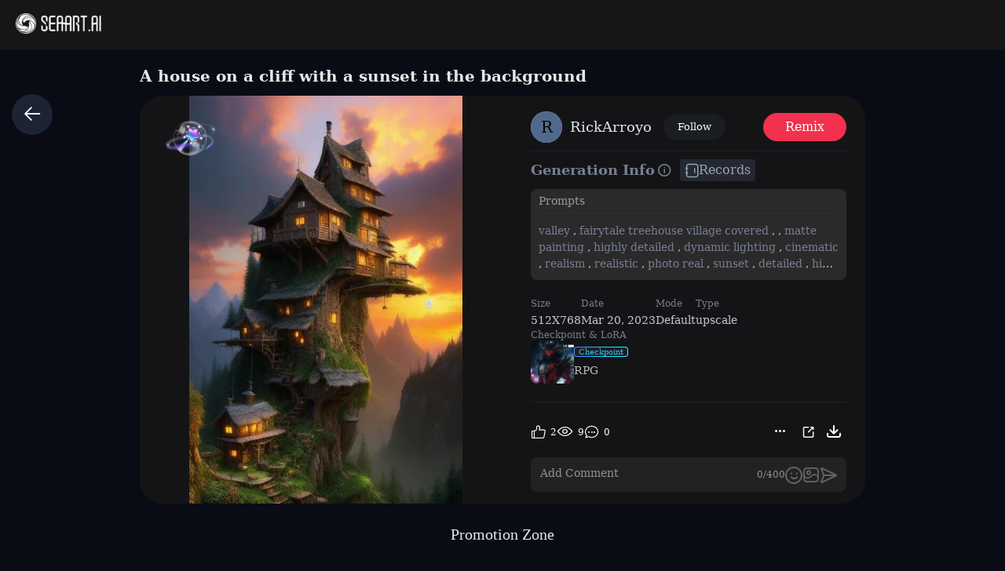

--- FILE ---
content_type: text/html; charset=utf-8
request_url: https://www.seaart.ai/explore/detail/7a26c663e921ea71f37001d94323a5b6
body_size: 41218
content:
<!doctype html>
<html data-n-head-ssr lang="en-US" data-n-head="%7B%22lang%22:%7B%22ssr%22:%22en-US%22%7D%7D">
  <head >
    <meta data-n-head="ssr" charset="utf-8"><meta data-n-head="ssr" name="viewport" content="width=device-width, initial-scale=1"><meta data-n-head="ssr" name="format-detection" content="telephone=no"><meta data-n-head="ssr" data-hid="yandex-verification" name="yandex-verification" content="9e7cacac1fde7bf3"><meta data-n-head="ssr" data-hid="charset" charset="utf-8"><meta data-n-head="ssr" data-hid="mobile-web-app-capable" name="mobile-web-app-capable" content="yes"><meta data-n-head="ssr" data-hid="apple-mobile-web-app-title" name="apple-mobile-web-app-title" content="SeaArt AI"><meta data-n-head="ssr" data-hid="theme-color" name="theme-color" content="#000000"><meta data-n-head="ssr" data-hid="og:image:width" name="og:image:width" property="og:image:width" content="48"><meta data-n-head="ssr" data-hid="og:image:height" name="og:image:height" property="og:image:height" content="48"><meta data-n-head="ssr" data-hid="og:image:type" name="og:image:type" property="og:image:type" content="image/webp"><meta data-n-head="ssr" data-hid="google-site-verification" name="google-site-verification" content="Y5FblrFrB7sAFyw1h4gM3T8QsV-R6HvMcZC8_osNeMA"><meta data-n-head="ssr" data-hid="og:type" name="og:type" content="website"><meta data-n-head="ssr" data-hid="i18n-og" property="og:locale" content="en_US"><meta data-n-head="ssr" data-hid="i18n-og-alt-zh-CN" property="og:locale:alternate" content="zh_CN"><meta data-n-head="ssr" data-hid="i18n-og-alt-zh-TW" property="og:locale:alternate" content="zh_TW"><meta data-n-head="ssr" data-hid="i18n-og-alt-ar-SY" property="og:locale:alternate" content="ar_SY"><meta data-n-head="ssr" data-hid="i18n-og-alt-ja-JP" property="og:locale:alternate" content="ja_JP"><meta data-n-head="ssr" data-hid="i18n-og-alt-ko-KR" property="og:locale:alternate" content="ko_KR"><meta data-n-head="ssr" data-hid="i18n-og-alt-de-DE" property="og:locale:alternate" content="de_DE"><meta data-n-head="ssr" data-hid="i18n-og-alt-fr-FR" property="og:locale:alternate" content="fr_FR"><meta data-n-head="ssr" data-hid="i18n-og-alt-ru-RU" property="og:locale:alternate" content="ru_RU"><meta data-n-head="ssr" data-hid="i18n-og-alt-es-ES" property="og:locale:alternate" content="es_ES"><meta data-n-head="ssr" data-hid="i18n-og-alt-pt-PT" property="og:locale:alternate" content="pt_PT"><meta data-n-head="ssr" data-hid="i18n-og-alt-th-TH" property="og:locale:alternate" content="th_TH"><meta data-n-head="ssr" data-hid="i18n-og-alt-id-ID" property="og:locale:alternate" content="id_ID"><meta data-n-head="ssr" data-hid="i18n-og-alt-it-IT" property="og:locale:alternate" content="it_IT"><meta data-n-head="ssr" data-hid="i18n-og-alt-vi-VN" property="og:locale:alternate" content="vi_VN"><meta data-n-head="ssr" data-hid="i18n-og-alt-tr-TR" property="og:locale:alternate" content="tr_TR"><meta data-n-head="ssr" data-hid="description" name="description" content="valley, fairytale treehouse village covered, , matte painting, highly detailed, dynamic lighting, cinematic, realism, realistic, photo real, sunset, detailed, high contrast, denoised, centered, michael whelan"><meta data-n-head="ssr" data-hid="keywords" name="keywords" content="portrait,landscape,fantasy,architectureV2,fantasyV2"><meta data-n-head="ssr" data-hid="og:title" property="og:title" content="A house on a cliff with a sunset in the background"><meta data-n-head="ssr" data-hid="og:description" property="og:description" content="valley, fairytale treehouse village covered, , matte painting, highly detailed, dynamic lighting, cinematic, realism, realistic, photo real, sunset, detailed, high contrast, denoised, centered, michael whelan #SeaArt #AIart #AIイラスト #stablediffusion"><meta data-n-head="ssr" data-hid="og:image" name="og:image" content="https://image.cdn2.seaart.me/dd77279f7d325eec933f05b1672f6a1f/20230312/8416815da2814659bf23265de87a4cb4.jpeg"><meta data-n-head="ssr" data-hid="og:site_name" property="og:site_name" content="https://www.seaart.ai"><meta data-n-head="ssr" data-hid="og:url" property="og:url" content="https://www.seaart.ai/explore/detail/7a26c663e921ea71f37001d94323a5b6?source=share_link"><meta data-n-head="ssr" name="twitter:url" content="https://www.seaart.ai/explore/detail/7a26c663e921ea71f37001d94323a5b6?source=share_link"><meta data-n-head="ssr" data-hid="twitter:image" name="twitter:image" content="https://image.cdn2.seaart.me/dd77279f7d325eec933f05b1672f6a1f/20230312/8416815da2814659bf23265de87a4cb4.jpeg"><meta data-n-head="ssr" property="twitter:image" content="https://image.cdn2.seaart.me/dd77279f7d325eec933f05b1672f6a1f/20230312/8416815da2814659bf23265de87a4cb4.jpeg"><meta data-n-head="ssr" name="twitter:title" content="A house on a cliff with a sunset in the background"><meta data-n-head="ssr" name="twitter:description" content="valley, fairytale treehouse village covered, , matte painting, highly detailed, dynamic lighting, cinematic, realism, realistic, photo real, sunset, detailed, high contrast, denoised, centered, michael whelan"><meta data-n-head="ssr" name="twitter:site" content="@SeaArt_Ai"><meta data-n-head="ssr" name="twitter:creator" content="RickArroyo"><meta data-n-head="ssr" name="twitter:card" content="summary_large_image"><title>A house on a cliff with a sunset in the background - SeaArt AI</title><base href="/"><link data-n-head="ssr" rel="icon" type="image/x-icon" href="/favicon.ico"><link data-n-head="ssr" rel="apple-touch-icon" href="/apple-touch-icon.png"><link data-n-head="ssr" rel="apple-touch-icon-precomposed" href="/apple-touch-icon-precomposed.png"><link data-n-head="ssr" rel="preconnect" href="https://cdn1.resource-static-cdn.seaart.me"><link data-n-head="ssr" rel="dns-prefetch" href="https://cdn1.resource-static-cdn.seaart.me"><link data-n-head="ssr" data-hid="shortcut-icon" rel="shortcut icon" href="https://image.cdn2.seaart.ai/icon/logo144new.webp"><link data-n-head="ssr" data-hid="apple-touch-icon" rel="apple-touch-icon" href="https://image.cdn2.seaart.ai/icon/logo48new.webp" sizes="48x48"><link data-n-head="ssr" rel="manifest" href="https://cdn1.resource-static-cdn.seaart.me/web/prod/manifest.3080c111.json" data-hid="manifest"><link data-n-head="ssr" data-hid="i18n-alt-en" rel="alternate" href="https://www.seaart.ai/explore/detail/7a26c663e921ea71f37001d94323a5b6" hreflang="en"><link data-n-head="ssr" data-hid="i18n-alt-en-US" rel="alternate" href="https://www.seaart.ai/explore/detail/7a26c663e921ea71f37001d94323a5b6" hreflang="en-US"><link data-n-head="ssr" data-hid="i18n-alt-zh" rel="alternate" href="https://www.seaart.ai/zhCN/explore/detail/7a26c663e921ea71f37001d94323a5b6" hreflang="zh"><link data-n-head="ssr" data-hid="i18n-alt-zh-CN" rel="alternate" href="https://www.seaart.ai/zhCN/explore/detail/7a26c663e921ea71f37001d94323a5b6" hreflang="zh-CN"><link data-n-head="ssr" data-hid="i18n-alt-zh-TW" rel="alternate" href="https://www.seaart.ai/zhTW/explore/detail/7a26c663e921ea71f37001d94323a5b6" hreflang="zh-TW"><link data-n-head="ssr" data-hid="i18n-alt-ar" rel="alternate" href="https://www.seaart.ai/ar/explore/detail/7a26c663e921ea71f37001d94323a5b6" hreflang="ar"><link data-n-head="ssr" data-hid="i18n-alt-ar-SY" rel="alternate" href="https://www.seaart.ai/ar/explore/detail/7a26c663e921ea71f37001d94323a5b6" hreflang="ar-SY"><link data-n-head="ssr" data-hid="i18n-alt-ja" rel="alternate" href="https://www.seaart.ai/ja/explore/detail/7a26c663e921ea71f37001d94323a5b6" hreflang="ja"><link data-n-head="ssr" data-hid="i18n-alt-ja-JP" rel="alternate" href="https://www.seaart.ai/ja/explore/detail/7a26c663e921ea71f37001d94323a5b6" hreflang="ja-JP"><link data-n-head="ssr" data-hid="i18n-alt-ko" rel="alternate" href="https://www.seaart.ai/ko/explore/detail/7a26c663e921ea71f37001d94323a5b6" hreflang="ko"><link data-n-head="ssr" data-hid="i18n-alt-ko-KR" rel="alternate" href="https://www.seaart.ai/ko/explore/detail/7a26c663e921ea71f37001d94323a5b6" hreflang="ko-KR"><link data-n-head="ssr" data-hid="i18n-alt-de" rel="alternate" href="https://www.seaart.ai/de/explore/detail/7a26c663e921ea71f37001d94323a5b6" hreflang="de"><link data-n-head="ssr" data-hid="i18n-alt-de-DE" rel="alternate" href="https://www.seaart.ai/de/explore/detail/7a26c663e921ea71f37001d94323a5b6" hreflang="de-DE"><link data-n-head="ssr" data-hid="i18n-alt-fr" rel="alternate" href="https://www.seaart.ai/fr/explore/detail/7a26c663e921ea71f37001d94323a5b6" hreflang="fr"><link data-n-head="ssr" data-hid="i18n-alt-fr-FR" rel="alternate" href="https://www.seaart.ai/fr/explore/detail/7a26c663e921ea71f37001d94323a5b6" hreflang="fr-FR"><link data-n-head="ssr" data-hid="i18n-alt-ru" rel="alternate" href="https://www.seaart.ai/ru/explore/detail/7a26c663e921ea71f37001d94323a5b6" hreflang="ru"><link data-n-head="ssr" data-hid="i18n-alt-ru-RU" rel="alternate" href="https://www.seaart.ai/ru/explore/detail/7a26c663e921ea71f37001d94323a5b6" hreflang="ru-RU"><link data-n-head="ssr" data-hid="i18n-alt-es" rel="alternate" href="https://www.seaart.ai/es/explore/detail/7a26c663e921ea71f37001d94323a5b6" hreflang="es"><link data-n-head="ssr" data-hid="i18n-alt-es-ES" rel="alternate" href="https://www.seaart.ai/es/explore/detail/7a26c663e921ea71f37001d94323a5b6" hreflang="es-ES"><link data-n-head="ssr" data-hid="i18n-alt-pt" rel="alternate" href="https://www.seaart.ai/pt/explore/detail/7a26c663e921ea71f37001d94323a5b6" hreflang="pt"><link data-n-head="ssr" data-hid="i18n-alt-pt-PT" rel="alternate" href="https://www.seaart.ai/pt/explore/detail/7a26c663e921ea71f37001d94323a5b6" hreflang="pt-PT"><link data-n-head="ssr" data-hid="i18n-alt-th" rel="alternate" href="https://www.seaart.ai/th/explore/detail/7a26c663e921ea71f37001d94323a5b6" hreflang="th"><link data-n-head="ssr" data-hid="i18n-alt-th-TH" rel="alternate" href="https://www.seaart.ai/th/explore/detail/7a26c663e921ea71f37001d94323a5b6" hreflang="th-TH"><link data-n-head="ssr" data-hid="i18n-alt-id" rel="alternate" href="https://www.seaart.ai/indo/explore/detail/7a26c663e921ea71f37001d94323a5b6" hreflang="id"><link data-n-head="ssr" data-hid="i18n-alt-id-ID" rel="alternate" href="https://www.seaart.ai/indo/explore/detail/7a26c663e921ea71f37001d94323a5b6" hreflang="id-ID"><link data-n-head="ssr" data-hid="i18n-alt-it" rel="alternate" href="https://www.seaart.ai/it/explore/detail/7a26c663e921ea71f37001d94323a5b6" hreflang="it"><link data-n-head="ssr" data-hid="i18n-alt-it-IT" rel="alternate" href="https://www.seaart.ai/it/explore/detail/7a26c663e921ea71f37001d94323a5b6" hreflang="it-IT"><link data-n-head="ssr" data-hid="i18n-alt-vi" rel="alternate" href="https://www.seaart.ai/vi/explore/detail/7a26c663e921ea71f37001d94323a5b6" hreflang="vi"><link data-n-head="ssr" data-hid="i18n-alt-vi-VN" rel="alternate" href="https://www.seaart.ai/vi/explore/detail/7a26c663e921ea71f37001d94323a5b6" hreflang="vi-VN"><link data-n-head="ssr" data-hid="i18n-alt-tr" rel="alternate" href="https://www.seaart.ai/tr/explore/detail/7a26c663e921ea71f37001d94323a5b6" hreflang="tr"><link data-n-head="ssr" data-hid="i18n-alt-tr-TR" rel="alternate" href="https://www.seaart.ai/tr/explore/detail/7a26c663e921ea71f37001d94323a5b6" hreflang="tr-TR"><link data-n-head="ssr" data-hid="i18n-xd" rel="alternate" href="https://www.seaart.ai/explore/detail/7a26c663e921ea71f37001d94323a5b6" hreflang="x-default"><link data-n-head="ssr" data-hid="i18n-can" rel="canonical" href="https://www.seaart.ai/explore/detail/7a26c663e921ea71f37001d94323a5b6"><link data-n-head="ssr" rel="canonical" href="https://www.seaart.ai/explore/detail/7a26c663e921ea71f37001d94323a5b6?source=share_link"><script data-n-head="ssr">
      (function(w,d,s,l,i){w[l]=w[l]||[];w[l].push({'gtm.start':
      new Date().getTime(),event:'gtm.js'});var f=d.getElementsByTagName(s)[0],
      j=d.createElement(s),dl=l!='dataLayer'?'&l='+l:'';j.async=true;j.src=
      'https://www.googletagmanager.com/gtm.js?id='+i+dl;f.parentNode.insertBefore(j,f);
      })(window,document,'script','dataLayer','GTM-TVBKQXD2');
    </script><script data-n-head="ssr" type="application/ld+json">{"@context":"https://schema.org","@type":"ImageObject","contentUrl":"https://image.cdn2.seaart.me/dd77279f7d325eec933f05b1672f6a1f/20230312/8416815da2814659bf23265de87a4cb4.jpeg","creator":{"name":"RickArroyo","@type":"Person"},"creditText":"RickArroyo","copyrightNotice":"RickArroyo","license":"https://image6.cdn.seaart.me/20230808/9598893d-2207-4b30-9036-bf5b026232bf.html","acquireLicensePage":"https://image6.cdn.seaart.me/20230808/9598893d-2207-4b30-9036-bf5b026232bf.html"}</script><link rel="stylesheet" href="https://cdn1.resource-static-cdn.seaart.me/web/prod/css/dd6f0f0.css"><link rel="stylesheet" href="https://cdn1.resource-static-cdn.seaart.me/web/prod/css/22366e9.css"><link rel="stylesheet" href="https://cdn1.resource-static-cdn.seaart.me/web/prod/css/87e99d9.css"><link rel="stylesheet" href="https://cdn1.resource-static-cdn.seaart.me/web/prod/css/06bf8db.css"><link rel="stylesheet" href="https://cdn1.resource-static-cdn.seaart.me/web/prod/css/c8be847.css"><link rel="stylesheet" href="https://cdn1.resource-static-cdn.seaart.me/web/prod/css/584b7de.css"><link rel="stylesheet" href="https://cdn1.resource-static-cdn.seaart.me/web/prod/css/7d1daa6.css"><link rel="stylesheet" href="https://cdn1.resource-static-cdn.seaart.me/web/prod/css/0ee113c.css"><link rel="stylesheet" href="https://cdn1.resource-static-cdn.seaart.me/web/prod/css/1de5b1d.css"><link rel="stylesheet" href="https://cdn1.resource-static-cdn.seaart.me/web/prod/css/c88a227.css"><link rel="stylesheet" href="https://cdn1.resource-static-cdn.seaart.me/web/prod/css/a7e5b85.css"><link rel="stylesheet" href="https://cdn1.resource-static-cdn.seaart.me/web/prod/css/0e12cb2.css"><link rel="stylesheet" href="https://cdn1.resource-static-cdn.seaart.me/web/prod/css/4fd6010.css"><link rel="stylesheet" href="https://cdn1.resource-static-cdn.seaart.me/web/prod/css/59e28f9.css"><link rel="stylesheet" href="https://cdn1.resource-static-cdn.seaart.me/web/prod/css/e9fa5c7.css"><link rel="stylesheet" href="https://cdn1.resource-static-cdn.seaart.me/web/prod/css/b731ab4.css"><link rel="stylesheet" href="https://cdn1.resource-static-cdn.seaart.me/web/prod/css/91b478e.css"><link rel="stylesheet" href="https://cdn1.resource-static-cdn.seaart.me/web/prod/css/1c52fe4.css"><link rel="stylesheet" href="https://cdn1.resource-static-cdn.seaart.me/web/prod/css/afd64dd.css"><link rel="stylesheet" href="https://cdn1.resource-static-cdn.seaart.me/web/prod/css/03b6722.css"><link rel="stylesheet" href="https://cdn1.resource-static-cdn.seaart.me/web/prod/css/046a016.css"><link rel="stylesheet" href="https://cdn1.resource-static-cdn.seaart.me/web/prod/css/9340c17.css"><link rel="stylesheet" href="https://cdn1.resource-static-cdn.seaart.me/web/prod/css/5df1476.css"><link rel="stylesheet" href="https://cdn1.resource-static-cdn.seaart.me/web/prod/css/8a6abe8.css"><link rel="stylesheet" href="https://cdn1.resource-static-cdn.seaart.me/web/prod/css/f881ea6.css"><link rel="stylesheet" href="https://cdn1.resource-static-cdn.seaart.me/web/prod/css/6c4d0fe.css">
  </head>
  <body >
    <div data-server-rendered="true" id="__nuxt"><div id="__layout"><div id="app" data-v-62a8ee58><section class="el-container container-wraper is-vertical" data-v-62a8ee58><header data-group="page-header" class="el-header" style="height:62px;padding:0;top:0;position:fixed;z-index:101;" data-v-62a8ee58><!----> <div class="top-banner" style="display:none;" data-v-0348289a data-v-62a8ee58><a href="/mall?dotFrom=svip_banner" class="discount-banner-bg" data-v-0348289a><!----></a> <span aria-label="Close" class="close-btn" data-v-0348289a>×</span></div> <div class="top-menu" data-v-09483514 data-v-62a8ee58><div class="left-tabs" data-v-09483514><div data-hand class="menu-icon flex_c_m" style="display:none;" data-v-09483514><i class="iconfont icon-menu" data-v-09483514></i></div> <a href="/" data-text="" class="web-logo canary" data-v-09483514><img src="https://cdn1.resource-static-cdn.seaart.me/web/prod/img/home-nav-logo.5792026.png" alt="SeaArt AI" class="logo" data-v-09483514></a> <span class="company-name" style="display:none;" data-v-09483514>
      Enterprise Version
    </span> <div data-v-0b2ac170 data-v-09483514><div class="tabs-list-box flex" data-v-0b2ac170></div></div></div> <div class="middle-search-area" data-v-09483514><!----></div> <div class="right-icons" data-v-09483514><!----> <!----></div></div></header> <section class="el-container body-container" style="padding:62px 0 0 0px;" data-v-62a8ee58><div class="image-gallery" data-v-3c235322 data-v-62a8ee58><!----> <div class="mobile-back-to" data-v-3c235322><i class="el-icon-back" data-v-3c235322></i></div> <div class="imgpage-content flex" data-v-3c235322><div data-group="work-page-image-info" class="imgpage-inner" data-v-3c235322><div class="imgpage-image-hold w-full" data-v-6111696a data-v-3c235322><div class="imgpage-image-info-container m60" data-v-6111696a><h1 class="seo-title text-no-wrap" style="width:900px;" data-v-6111696a data-v-3c235322>
              A house on a cliff with a sunset in the background
            </h1>  <div class="imgpage-image flex" style="width:;" data-v-6111696a data-v-3c235322><div class="image-container flex" data-v-6111696a data-v-3c235322><img alt="valley, fairytale treehouse village covered, , matte painting, highly detailed, dynamic lighting, cinematic, realism, realistic, photo real, sunset, detailed, high contrast, denoised, centered, michael whelan" src="https://image.cdn2.seaart.me/dd77279f7d325eec933f05b1672f6a1f/20230312/8416815da2814659bf23265de87a4cb4_low.webp" width="512" height="768" data-v-6111696a data-v-3c235322> <div class="tips-button-box tips-btn" data-v-75b2a6b2 data-v-3c235322><div class="btn-img" data-v-75b2a6b2><img src="https://image.cdn2.seaart.me/static/web/play_entrace_icon.png" alt="image" data-v-75b2a6b2></div> <div class="tips-text" style="display:none;" data-v-75b2a6b2></div></div></div> <div class="quick-operate-buttons" style="display:none;" data-v-6111696a data-v-3c235322><div class="button-container" data-v-6111696a data-v-3c235322><div class="single-picture-container" data-v-6111696a data-v-3c235322><!----><!----><!----><!----><!----><!----><!----><!----><!----><!----></div></div></div></div> <div class="imgpage-info" style="width:450px;padding:0 24px;" data-v-6111696a data-v-3c235322><div class="author flex" data-v-6a33d82b data-v-3c235322><div class="left flex" data-v-6a33d82b><div class="head" style="background-color:#ADB8CD;" data-v-6a33d82b><div class="base-avatar" style="width:40px;height:40px;" data-v-02dafc6a data-v-6a33d82b><div class="base-container" style="background-color:#516a8b;" data-v-02dafc6a><img loading="lazy" width="40" height="40" src="" alt="avatar" class="base-image" style="display:none;" data-v-02dafc6a> <div class="base-text" style="font-size:20px;display:;" data-v-02dafc6a>
      R
    </div></div> <!----></div></div> <div class="name" data-v-6a33d82b><a href="/user/RickArroyo" rel="nofollow" class="personal-info-a" data-v-6a33d82b>
        RickArroyo
      </a> </div> <button type="button" data-event="click_follow" data-id="RickArroyo" class="el-button follow el-button--default" data-v-6a33d82b><!----><!----><span>
      Follow
    </span></button></div> <div class="right" data-v-6a33d82b><button class="right-btn button-try disabled" data-v-6a33d82b data-v-3c235322>
                Remix
              </button></div></div> <div class="cmt-comments" data-v-623b74f1 data-v-3c235322><!----> <div class="commMain" data-v-623b74f1><div class="create-info-container" data-v-623b74f1 data-v-3c235322><span class="create-info-item-title" data-v-623b74f1 data-v-3c235322>Generation Info</span> <span data-v-623b74f1 data-v-3c235322><span data-v-3c235322><div role="tooltip" id="el-popover-4838" aria-hidden="true" class="el-popover el-popper" style="width:320px;display:none;"><!----><div class="image-meta" data-v-3afa3092 data-v-3c235322><!----> <!----> <!----> <!----> <div class="btn-box" data-v-3afa3092><div class="btn" data-v-3afa3092>Remix</div></div></div> </div><span class="el-popover__reference-wrapper"><i class="iconfont icon-notification work-tips" data-v-3c235322></i></span></span></span> <div class="note-vitor-record" data-v-623b74f1 data-v-3c235322><i class="iconfont icon-BIJI" data-v-623b74f1 data-v-3c235322></i> <span data-v-623b74f1 data-v-3c235322>Records</span></div></div> <div class="c-prompt-container" data-v-94a0c3bc data-v-3c235322><div class="prompt-container-title" data-v-94a0c3bc><span data-v-94a0c3bc>Prompts</span></div> <div class="prompt-container-content" data-v-94a0c3bc><span class="prompt-text" data-v-94a0c3bc><a href="/search/valley" data-search-keyword="valley" data-event="click_prompt_search" data-eventName="log_action_front_search" class="text-segment" data-v-94a0c3bc>
            valley
          </a><span data-v-94a0c3bc>,</span><a href="/search/ fairytale treehouse village covered" data-search-keyword=" fairytale treehouse village covered" data-event="click_prompt_search" data-eventName="log_action_front_search" class="text-segment" data-v-94a0c3bc>
             fairytale treehouse village covered
          </a><span data-v-94a0c3bc>,</span><a href="/search/ " data-search-keyword=" " data-event="click_prompt_search" data-eventName="log_action_front_search" class="text-segment" data-v-94a0c3bc>
             
          </a><span data-v-94a0c3bc>,</span><a href="/search/ matte painting" data-search-keyword=" matte painting" data-event="click_prompt_search" data-eventName="log_action_front_search" class="text-segment" data-v-94a0c3bc>
             matte painting
          </a><span data-v-94a0c3bc>,</span><a href="/search/ highly detailed" data-search-keyword=" highly detailed" data-event="click_prompt_search" data-eventName="log_action_front_search" class="text-segment" data-v-94a0c3bc>
             highly detailed
          </a><span data-v-94a0c3bc>,</span><a href="/search/ dynamic lighting" data-search-keyword=" dynamic lighting" data-event="click_prompt_search" data-eventName="log_action_front_search" class="text-segment" data-v-94a0c3bc>
             dynamic lighting
          </a><span data-v-94a0c3bc>,</span><a href="/search/ cinematic" data-search-keyword=" cinematic" data-event="click_prompt_search" data-eventName="log_action_front_search" class="text-segment" data-v-94a0c3bc>
             cinematic
          </a><span data-v-94a0c3bc>,</span><a href="/search/ realism" data-search-keyword=" realism" data-event="click_prompt_search" data-eventName="log_action_front_search" class="text-segment" data-v-94a0c3bc>
             realism
          </a><span data-v-94a0c3bc>,</span><a href="/search/ realistic" data-search-keyword=" realistic" data-event="click_prompt_search" data-eventName="log_action_front_search" class="text-segment" data-v-94a0c3bc>
             realistic
          </a><span data-v-94a0c3bc>,</span><a href="/search/ photo real" data-search-keyword=" photo real" data-event="click_prompt_search" data-eventName="log_action_front_search" class="text-segment" data-v-94a0c3bc>
             photo real
          </a><span data-v-94a0c3bc>,</span><a href="/search/ sunset" data-search-keyword=" sunset" data-event="click_prompt_search" data-eventName="log_action_front_search" class="text-segment" data-v-94a0c3bc>
             sunset
          </a><span data-v-94a0c3bc>,</span><a href="/search/ detailed" data-search-keyword=" detailed" data-event="click_prompt_search" data-eventName="log_action_front_search" class="text-segment" data-v-94a0c3bc>
             detailed
          </a><span data-v-94a0c3bc>,</span><a href="/search/ high contrast" data-search-keyword=" high contrast" data-event="click_prompt_search" data-eventName="log_action_front_search" class="text-segment" data-v-94a0c3bc>
             high contrast
          </a><span data-v-94a0c3bc>,</span><a href="/search/ denoised" data-search-keyword=" denoised" data-event="click_prompt_search" data-eventName="log_action_front_search" class="text-segment" data-v-94a0c3bc>
             denoised
          </a><span data-v-94a0c3bc>,</span><a href="/search/ centered" data-search-keyword=" centered" data-event="click_prompt_search" data-eventName="log_action_front_search" class="text-segment" data-v-94a0c3bc>
             centered
          </a><span data-v-94a0c3bc>,</span><a href="/search/ michael whelan" data-search-keyword=" michael whelan" data-event="click_prompt_search" data-eventName="log_action_front_search" class="text-segment" data-v-94a0c3bc>
             michael whelan
          </a> <span class="prompt-actions-inline" data-v-94a0c3bc><span class="prompt-action-btn-inline" data-v-94a0c3bc><i class="iconfont icon-copy" data-v-94a0c3bc></i></span> <span class="prompt-action-btn-inline" data-v-94a0c3bc><i class="iconfont icon-translate1" data-v-94a0c3bc></i></span></span></span></div></div> <!----> <div class="model-info" data-v-623b74f1 data-v-3c235322><div class="meta-content flex flex-col el-row el-row--flex" data-v-3c235322><div class="info flex" data-v-3c235322><span class="item" data-v-3c235322><div class="name" data-v-3c235322>Size</div> <div class="value" data-v-3c235322>
                          512X768
                        </div></span> <span class="item" data-v-3c235322><div class="name" data-v-3c235322>Date</div> <div class="value" data-v-3c235322>Mar 20, 2023</div></span> <span class="item" data-v-3c235322><div class="name" data-v-3c235322>Mode</div> <div class="value" data-v-3c235322>
                          Default
                        </div></span> <span class="item" data-v-3c235322><div class="name" data-v-3c235322>Type</div> <div class="value" data-v-3c235322>
                          upscale
                        </div></span></div></div> <div class="model-seo-name" data-v-623b74f1 data-v-3c235322>
                    Checkpoint &amp; LoRA
                  </div> <div class="models flex flex-wrap" data-v-623b74f1 data-v-3c235322><a href="/models/detail/aab4fa1ba47f6d4af0f0bbe22dfbffac" class="model-item flex items-center" data-v-623b74f1 data-v-3c235322><img src="https://image.cdn2.seaart.me/temp-convert-webp/highwebp/static/images/20231113/84f45ca7bd997428401768e7b8eeaa2c_low.webp" alt="RPG" class="model-cover" data-v-623b74f1 data-v-3c235322> <div class="model-cont flex flex-col" data-v-623b74f1 data-v-3c235322><div class="model-type" data-v-623b74f1 data-v-3c235322><span data-v-623b74f1 data-v-3c235322>Checkpoint</span></div> <div class="model-name text-no-wrap-2" data-v-623b74f1 data-v-3c235322>RPG</div></div></a></div> <!----> <!----> <!----></div> <!----> <!----> <div class="commCnt" data-v-623b74f1><div class="commNum" data-v-623b74f1>
        0 comment
      </div> </div></div> <div class="commInput" data-v-623b74f1><div class="commFunBar" data-v-623b74f1><div class="funBarBnt" data-v-623b74f1><div data-event="waterfall-like" data-id="7a26c663e921ea71f37001d94323a5b6" data-info="{&quot;isLiked&quot;:true}" class="commFunNum" style="display:;" data-v-623b74f1><i class="iconfont icon-like" data-v-623b74f1></i> <span data-v-623b74f1>2</span></div> <div data-v-623b74f1><!----></div> <div class="commFunNum" data-v-623b74f1><i class="iconfont icon-work-show" data-v-623b74f1></i> <span data-v-623b74f1>9</span></div> <div class="commFunNum" data-v-623b74f1><i class="el-icon-chat-dot-round" data-v-623b74f1></i> <span data-v-623b74f1>0</span></div></div> <div class="commFunBarRight flex" data-v-623b74f1><div class="commFunNum" data-v-623b74f1 data-v-3c235322><span data-v-3c235322><div role="tooltip" id="el-popover-4833" aria-hidden="true" class="el-popover el-popper my-popover" style="width:100px;display:none;"><!----><div class="pop-btns flex" data-v-3c235322><div data-event="not_interest" data-id="7a26c663e921ea71f37001d94323a5b6" data-type="1" data-desc="不感兴趣按钮点击" data-v-0bdc1f7d data-v-3c235322><button data-v-0bdc1f7d data-v-3c235322>
                          Not Interested
                        </button></div> <div data-event="click_report" data-id="7a26c663e921ea71f37001d94323a5b6" data-type="1" data-desc="举报按钮点击" data-v-7ca32040 data-v-3c235322><button data-v-7ca32040 data-v-3c235322>
                          Report
                        </button> <div class="el-dialog__wrapper" style="display:none;" data-v-8869d288 data-v-7ca32040><div role="dialog" aria-modal="true" aria-label="dialog" class="el-dialog hy-report-modal-box" style="margin-top:15vh;width:690px;"><div class="el-dialog__header"><span class="el-dialog__title"></span><!----></div><!----><!----></div></div></div> <button data-event="activeImg?.primary == 1 ? 'click_hide' : 'click_show'" data-id="7a26c663e921ea71f37001d94323a5b6" style="display:none;" data-v-3c235322>
                        Private
                      </button> <button data-event="click_appeal" data-id="7a26c663e921ea71f37001d94323a5b6" style="display:none;" data-v-3c235322>
                        Appeal
                      </button> <button data-event="click_delete" data-id="7a26c663e921ea71f37001d94323a5b6" style="display:none;" data-v-3c235322>
                        Delete
                      </button></div> </div><span class="el-popover__reference-wrapper"><button style="color:#ffffff;" data-v-3c235322><i class="iconfont icon-more" data-v-3c235322></i></button></span></span></div> <button data-event="click_share" data-id="7a26c663e921ea71f37001d94323a5b6" class="commFunNum" data-v-623b74f1 data-v-3c235322><i class="iconfont icon-share-icon" data-v-623b74f1 data-v-3c235322></i></button> <button class="commFunNum" data-v-623b74f1 data-v-3c235322><i class="iconfont icon-icon-Download" data-v-623b74f1 data-v-3c235322></i></button></div></div> <div class="input-box-container" data-v-623b74f1><div class="inputBox" data-v-623b74f1><textarea maxlength="400" placeholder="Add Comment" rows="1" data-v-623b74f1></textarea> <div class="input-actions" data-v-623b74f1><div class="char-count" data-v-623b74f1>0/400</div> <div class="icon-btn" data-v-623b74f1><i class="iconfont icon-emoji" style="font-size:22px;color:#646466;" data-v-623b74f1></i> <i class="iconfont icon-jianpan" style="font-size:22px;color:#646466;display:none;" data-v-623b74f1></i></div> <div class="icon-btn" data-v-623b74f1><i class="iconfont icon-picture" style="font-size:22px;color:#646466;" data-v-623b74f1></i></div> <div class="icon-btn" data-v-623b74f1><i class="iconfont icon-Comment_send" style="font-size:22px;color:#646466;" data-v-623b74f1></i></div></div></div> <div class="image-preview" style="display:none;" data-v-f010f36c data-v-623b74f1></div></div></div> <div id="reverseLoadDiv" data-v-623b74f1></div> <span class="popover-editor" style="display:none;" data-v-623b74f1><div role="tooltip" id="el-popover-2349" aria-hidden="true" class="el-popover el-popper" style="width:undefinedpx;display:none;"><!----><div class="editor-emoji-panel-section" style="display:none;" data-v-623b74f1><div data-v-623b74f1> <!----></div></div></div><span class="el-popover__reference-wrapper"></span></span> <div data-v-2a2fd426 data-v-623b74f1><!----> <div class="el-dialog__wrapper" style="display:none;" data-v-06647cf1 data-v-2a2fd426><div role="dialog" aria-modal="true" aria-label="dialog" class="el-dialog link-upload-modal-box custom-dialog" style="margin-top:15vh;width:407px;"><div class="el-dialog__header"><span class="el-dialog__title"></span><button type="button" aria-label="Close" class="el-dialog__headerbtn"><i class="el-dialog__close el-icon el-icon-close"></i></button></div><!----><!----></div></div></div> <!----> <div class="el-dialog__wrapper" style="display:none;" data-v-8869d288 data-v-623b74f1><div role="dialog" aria-modal="true" aria-label="dialog" class="el-dialog hy-report-modal-box" style="margin-top:15vh;width:690px;"><div class="el-dialog__header"><span class="el-dialog__title"></span><!----></div><!----><!----></div></div></div></div></div></div> <div class="imgpage-related" data-v-3c235322><h2 class="title-div" data-v-3c235322><span class="title" data-v-3c235322>Promotion Zone</span></h2> <div style="min-height:244px;" data-v-bc6bc42a data-v-3c235322><div class="swipeab-leList" style="margin-top:0px;height:initial;" data-v-6d09f2a7 data-v-bc6bc42a><div class="swipeab-icon-box swipeab-icon-box-left" style="width:40px;display:none;" data-v-6d09f2a7><div class="icon-bnt" style="width:40px;height:40px;margin-top:0;" data-v-6d09f2a7><i class="el-icon-arrow-left" data-v-6d09f2a7></i></div></div> <div class="scroll-area" data-v-6d09f2a7><div class="content" data-v-6d09f2a7><div class="list" style="align-items:flex-start;gap:16px;padding-top:8px;padding-bottom:8px;" data-v-6d09f2a7><div style="width:182px;height:100%;" data-v-64dee974 data-v-bc6bc42a><a href="" target="_blank" log-exposure="{&quot;type&quot;:13,&quot;id&quot;:&quot;cvro61le878c73f07700&quot;,&quot;pt&quot;:&quot;&quot;,&quot;position&quot;:&quot;&quot;,&quot;index&quot;:0}" class="base-card-box gl-exposure-node" data-v-64dee974><div class="hy-colorful-border-maxbox" style="height:100%;" data-v-71dbff78 data-v-64dee974><!----> <!----> <!----> <div data-nsfw="0" data-event="module-box-click" data-desc="瀑布流卡片主体内容点击" data-id="cvro61le878c73f07700" data-type="13" data-index="0" data-position="" data-info="{}" class="content-box" style="height:244px;border-radius:undefinedpx;" data-v-71dbff78 data-v-64dee974><div enableLoadError="" class="image-item-box" data-v-9a0465aa data-v-64dee974><img src="https://image.cdn2.seaart.me/20250410/92895ec6-7f79-4930-a66d-a2c0180d6d2b.gif" alt="FM1.0  📌 Skin Repair Master 🚩" loading="lazy" crossorigin="anonymous" fetchpriority="high" class="bg-image" data-v-9a0465aa></div> <!----> <!----> <!----> <div class="left-mark flex_c_m" data-v-71dbff78 data-v-64dee974><div data-v-b58862da data-v-64dee974><div class="mark-box flex_c_m" data-v-b58862da><i class="iconfont icon-icon_jiedian" data-v-b58862da></i></div> <!----> <!----> <!----> <!----> <!----></div></div> <div class="right-mark flex_c_m" data-v-71dbff78 data-v-64dee974><!----></div> <!----> <div class="hover-mask-box" data-v-71dbff78 data-v-64dee974><!----></div> <!----> <!----> <!----> <!----> <!----> <!----> <!----> <!----> <!----></div></div> <div class="card-info-box" style="padding-bottom:0;" data-v-8e5a2ec4 data-v-64dee974><div class="title-name flex_m" data-v-8e5a2ec4><!----> <img alt="icon" class="card-title-icon card-icon-none" style="display:none;" data-v-14646165 data-v-8e5a2ec4> <div data-id="cvro61le878c73f07700" data-type="13" data-desc="瀑布流标题点击" data-index="0" data-position="" data-info="{}" class="left-text line-one" style="font-size:14px;" data-v-8e5a2ec4>
      FM1.0  📌 Skin Repair Master 🚩
    </div> <!----></div> <!----> <div class="user-info-box flex_m" data-v-8e5a2ec4><div data-event="author" data-id="cvro61le878c73f07700" data-type="13" data-desc="瀑布流作者点击" data-index="0" data-position="" data-info="{}" class="user-head flex_m" data-v-8e5a2ec4><div class="user-head-box" data-v-8e5a2ec4><div class="base-avatar" style="width:24px;height:24px;" data-v-02dafc6a data-v-8e5a2ec4><div class="base-container" style="background-color:#516a8b;" data-v-02dafc6a><img loading="lazy" width="24" height="24" src="https://image.cdn2.seaart.me/temp-convert-webp/highwebp/static/avatar/20250310/09d58e8f-b117-4d11-9b5f-236e90023345_low.webp?format=webp&amp;quality=low&amp;maxsize=120,0" alt="avatar" class="base-image" data-v-02dafc6a> <div class="base-text" style="font-size:12px;display:none;" data-v-02dafc6a>
      S
    </div></div> <!----></div></div> <span class="head-name line-one" data-v-8e5a2ec4>SoilSighStudio</span></div> <div class="info-btns-box flex_m" data-v-8e5a2ec4></div></div> <!----> <!----></div></a></div><div style="width:182px;height:100%;" data-v-64dee974 data-v-bc6bc42a><a href="" target="_blank" log-exposure="{&quot;type&quot;:13,&quot;id&quot;:&quot;cumcplle878c738pcpb0&quot;,&quot;pt&quot;:&quot;&quot;,&quot;position&quot;:&quot;&quot;,&quot;index&quot;:1}" class="base-card-box gl-exposure-node" data-v-64dee974><div class="hy-colorful-border-maxbox" style="height:100%;" data-v-71dbff78 data-v-64dee974><!----> <!----> <!----> <div data-nsfw="0" data-event="module-box-click" data-desc="瀑布流卡片主体内容点击" data-id="cumcplle878c738pcpb0" data-type="13" data-index="1" data-position="" data-info="{}" class="content-box" style="height:244px;border-radius:undefinedpx;" data-v-71dbff78 data-v-64dee974><div enableLoadError="" class="image-item-box" data-v-9a0465aa data-v-64dee974><img src="https://image.cdn2.seaart.me/temp-convert-webp/highwebp/20250212/ad13b5ad-3d7e-40d2-bf8a-36bcf663eedb_low.webp?format=webp&amp;quality=low&amp;maxsize=480,0" alt="AI Uniform Generator" loading="lazy" crossorigin="anonymous" fetchpriority="high" class="bg-image" data-v-9a0465aa></div> <!----> <!----> <!----> <div class="left-mark flex_c_m" data-v-71dbff78 data-v-64dee974><div data-v-b58862da data-v-64dee974><div class="mark-box flex_c_m" data-v-b58862da><i class="iconfont icon-icon_jiedian" data-v-b58862da></i></div> <!----> <!----> <!----> <!----> <!----></div></div> <div class="right-mark flex_c_m" data-v-71dbff78 data-v-64dee974><!----></div> <!----> <div class="hover-mask-box" data-v-71dbff78 data-v-64dee974><!----></div> <!----> <!----> <!----> <!----> <!----> <!----> <!----> <!----> <!----></div></div> <div class="card-info-box" style="padding-bottom:0;" data-v-8e5a2ec4 data-v-64dee974><div class="title-name flex_m" data-v-8e5a2ec4><!----> <img alt="icon" class="card-title-icon card-icon-none" style="display:none;" data-v-14646165 data-v-8e5a2ec4> <div data-id="cumcplle878c738pcpb0" data-type="13" data-desc="瀑布流标题点击" data-index="1" data-position="" data-info="{}" class="left-text line-one" style="font-size:14px;" data-v-8e5a2ec4>
      AI Uniform Generator
    </div> <!----></div> <!----> <div class="user-info-box flex_m" data-v-8e5a2ec4><div data-event="author" data-id="cumcplle878c738pcpb0" data-type="13" data-desc="瀑布流作者点击" data-index="1" data-position="" data-info="{}" class="user-head flex_m" data-v-8e5a2ec4><div class="user-head-box" data-v-8e5a2ec4><div class="base-avatar" style="width:24px;height:24px;" data-v-02dafc6a data-v-8e5a2ec4><div class="base-container" style="background-color:#516a8b;" data-v-02dafc6a><img loading="lazy" width="24" height="24" src="https://image.cdn2.seaart.me/temp-convert-webp/highwebp/static/avatar/20241204/b8a3ca97-77ab-46c3-b1b2-e7068205f66c_low.webp?format=webp&amp;quality=low&amp;maxsize=120,0" alt="avatar" class="base-image" data-v-02dafc6a> <div class="base-text" style="font-size:12px;display:none;" data-v-02dafc6a>
      洛
    </div></div> <div class="base-frame" data-v-02dafc6a><img src="https://image.cdn2.seaart.me/static/upload/20250908/18fc2b8c-c7be-4a1a-b614-fa2cb40ce5e6.webp" loading="lazy" alt="avatar_frame" class="base-frame-image" data-v-02dafc6a></div></div></div> <span class="head-name line-one" data-v-8e5a2ec4>洛希瓣酒徒</span></div> <div class="info-btns-box flex_m" data-v-8e5a2ec4></div></div> <!----> <!----></div></a></div><div style="width:182px;height:100%;" data-v-64dee974 data-v-bc6bc42a><a href="" target="_blank" log-exposure="{&quot;type&quot;:13,&quot;id&quot;:&quot;d2iqs6te878c739kke80&quot;,&quot;pt&quot;:&quot;&quot;,&quot;position&quot;:&quot;&quot;,&quot;index&quot;:2}" class="base-card-box gl-exposure-node" data-v-64dee974><div class="hy-colorful-border-maxbox" style="height:100%;" data-v-71dbff78 data-v-64dee974><!----> <!----> <!----> <div data-nsfw="0" data-event="module-box-click" data-desc="瀑布流卡片主体内容点击" data-id="d2iqs6te878c739kke80" data-type="13" data-index="2" data-position="" data-info="{}" class="content-box" style="height:244px;border-radius:undefinedpx;" data-v-71dbff78 data-v-64dee974><div enableLoadError="" class="image-item-box" data-v-9a0465aa data-v-64dee974><img src="https://image.cdn2.seaart.me/temp-convert-webp/highwebp/20250820/04376112-01e8-43fc-b78b-6df6cceb9ca8_low.webp?format=webp&amp;quality=low&amp;maxsize=480,0" alt="Qwen Image Edit 2509 with Width and Height Control" loading="lazy" crossorigin="anonymous" fetchpriority="high" class="bg-image" data-v-9a0465aa></div> <!----> <!----> <!----> <div class="left-mark flex_c_m" data-v-71dbff78 data-v-64dee974><div data-v-b58862da data-v-64dee974><div class="mark-box flex_c_m" data-v-b58862da><i class="iconfont icon-icon_jiedian" data-v-b58862da></i></div> <!----> <!----> <!----> <!----> <!----></div></div> <div class="right-mark flex_c_m" data-v-71dbff78 data-v-64dee974><!----></div> <!----> <div class="hover-mask-box" data-v-71dbff78 data-v-64dee974><!----></div> <!----> <!----> <!----> <!----> <!----> <!----> <!----> <!----> <!----></div></div> <div class="card-info-box" style="padding-bottom:0;" data-v-8e5a2ec4 data-v-64dee974><div class="title-name flex_m" data-v-8e5a2ec4><!----> <img alt="icon" class="card-title-icon card-icon-none" style="display:none;" data-v-14646165 data-v-8e5a2ec4> <div data-id="d2iqs6te878c739kke80" data-type="13" data-desc="瀑布流标题点击" data-index="2" data-position="" data-info="{}" class="left-text line-one" style="font-size:14px;" data-v-8e5a2ec4>
      Qwen Image Edit 2509 with Width and Height Control
    </div> <!----></div> <!----> <div class="user-info-box flex_m" data-v-8e5a2ec4><div data-event="author" data-id="d2iqs6te878c739kke80" data-type="13" data-desc="瀑布流作者点击" data-index="2" data-position="" data-info="{}" class="user-head flex_m" data-v-8e5a2ec4><div class="user-head-box" data-v-8e5a2ec4><div class="base-avatar" style="width:24px;height:24px;" data-v-02dafc6a data-v-8e5a2ec4><div class="base-container" style="background-color:#516a8b;" data-v-02dafc6a><img loading="lazy" width="24" height="24" src="https://image.cdn2.seaart.me/temp-convert-webp/jpe/static/avatar/20250303/19c70a17-4af3-4c10-be86-22a16deb64be_low.webp?format=webp&amp;quality=low&amp;maxsize=120,0" alt="avatar" class="base-image" data-v-02dafc6a> <div class="base-text" style="font-size:12px;display:none;" data-v-02dafc6a>
      E
    </div></div> <div class="base-frame" data-v-02dafc6a><img src="https://image.cdn2.seaart.me/static/upload/20250908/18fc2b8c-c7be-4a1a-b614-fa2cb40ce5e6.webp" loading="lazy" alt="avatar_frame" class="base-frame-image" data-v-02dafc6a></div></div></div> <span class="head-name line-one" data-v-8e5a2ec4>Eric</span></div> <div class="info-btns-box flex_m" data-v-8e5a2ec4></div></div> <!----> <!----></div></a></div><div style="width:182px;height:100%;" data-v-64dee974 data-v-bc6bc42a><a href="" target="_blank" log-exposure="{&quot;type&quot;:13,&quot;id&quot;:&quot;d2a5h05e878c73bi173g&quot;,&quot;pt&quot;:&quot;&quot;,&quot;position&quot;:&quot;&quot;,&quot;index&quot;:3}" class="base-card-box gl-exposure-node" data-v-64dee974><div class="hy-colorful-border-maxbox" style="height:100%;" data-v-71dbff78 data-v-64dee974><!----> <!----> <!----> <div data-nsfw="0" data-event="module-box-click" data-desc="瀑布流卡片主体内容点击" data-id="d2a5h05e878c73bi173g" data-type="13" data-index="3" data-position="" data-info="{}" class="content-box" style="height:244px;border-radius:undefinedpx;" data-v-71dbff78 data-v-64dee974><div enableLoadError="" class="image-item-box" data-v-9a0465aa data-v-64dee974><img src="https://image.cdn2.seaart.me/temp-convert-webp/highwebp/20250807/321432df-e756-47c6-92e8-e0c2959f2d4a_low.webp?format=webp&amp;quality=low&amp;maxsize=480,0" alt="wan2.Image processing" loading="lazy" crossorigin="anonymous" fetchpriority="high" class="bg-image" data-v-9a0465aa></div> <!----> <!----> <!----> <div class="left-mark flex_c_m" data-v-71dbff78 data-v-64dee974><div data-v-b58862da data-v-64dee974><div class="mark-box flex_c_m" data-v-b58862da><i class="iconfont icon-icon_jiedian" data-v-b58862da></i></div> <!----> <!----> <!----> <!----> <!----></div></div> <div class="right-mark flex_c_m" data-v-71dbff78 data-v-64dee974><!----></div> <!----> <div class="hover-mask-box" data-v-71dbff78 data-v-64dee974><!----></div> <!----> <!----> <!----> <!----> <!----> <!----> <!----> <!----> <!----></div></div> <div class="card-info-box" style="padding-bottom:0;" data-v-8e5a2ec4 data-v-64dee974><div class="title-name flex_m" data-v-8e5a2ec4><!----> <img alt="icon" class="card-title-icon card-icon-none" style="display:none;" data-v-14646165 data-v-8e5a2ec4> <div data-id="d2a5h05e878c73bi173g" data-type="13" data-desc="瀑布流标题点击" data-index="3" data-position="" data-info="{}" class="left-text line-one" style="font-size:14px;" data-v-8e5a2ec4>
      wan2.Image processing
    </div> <!----></div> <!----> <div class="user-info-box flex_m" data-v-8e5a2ec4><div data-event="author" data-id="d2a5h05e878c73bi173g" data-type="13" data-desc="瀑布流作者点击" data-index="3" data-position="" data-info="{}" class="user-head flex_m" data-v-8e5a2ec4><div class="user-head-box" data-v-8e5a2ec4><div class="base-avatar" style="width:24px;height:24px;" data-v-02dafc6a data-v-8e5a2ec4><div class="base-container" style="background-color:#516a8b;" data-v-02dafc6a><img loading="lazy" width="24" height="24" src="https://image.cdn2.seaart.me/temp-convert-webp/png/static/avatar/20240529/cbc88d8e-9aae-4135-bc46-281a3ea1eda6_low.webp?format=webp&amp;quality=low&amp;maxsize=120,0" alt="avatar" class="base-image" data-v-02dafc6a> <div class="base-text" style="font-size:12px;display:none;" data-v-02dafc6a>
      雨
    </div></div> <div class="base-frame" data-v-02dafc6a><img src="https://image.cdn2.seaart.me/static/upload/20250908/bf893fe5-910e-4af1-9fa4-4b13e95109e9.webp" loading="lazy" alt="avatar_frame" class="base-frame-image" data-v-02dafc6a></div></div></div> <span class="head-name line-one" data-v-8e5a2ec4>雨上がり</span></div> <div class="info-btns-box flex_m" data-v-8e5a2ec4></div></div> <!----> <!----></div></a></div><div style="width:182px;height:100%;" data-v-64dee974 data-v-bc6bc42a><a href="" target="_blank" log-exposure="{&quot;type&quot;:13,&quot;id&quot;:&quot;cscfqn5e878c73b1n71g&quot;,&quot;pt&quot;:&quot;&quot;,&quot;position&quot;:&quot;&quot;,&quot;index&quot;:4}" class="base-card-box gl-exposure-node" data-v-64dee974><div class="hy-colorful-border-maxbox" style="height:100%;" data-v-71dbff78 data-v-64dee974><!----> <!----> <!----> <div data-nsfw="0" data-event="module-box-click" data-desc="瀑布流卡片主体内容点击" data-id="cscfqn5e878c73b1n71g" data-type="13" data-index="4" data-position="" data-info="{}" class="content-box" style="height:244px;border-radius:undefinedpx;" data-v-71dbff78 data-v-64dee974><div enableLoadError="" class="image-item-box" data-v-9a0465aa data-v-64dee974><img src="https://image.cdn2.seaart.me/temp-convert-webp/highwebp/20241023/7866e3f1-531e-4ea7-adb6-34e5f73e2e2d_low.webp?format=webp&amp;quality=low&amp;maxsize=480,0" alt="Image to Furry" loading="lazy" crossorigin="anonymous" fetchpriority="high" class="bg-image" data-v-9a0465aa></div> <!----> <!----> <!----> <div class="left-mark flex_c_m" data-v-71dbff78 data-v-64dee974><div data-v-b58862da data-v-64dee974><div class="mark-box flex_c_m" data-v-b58862da><i class="iconfont icon-icon_jiedian" data-v-b58862da></i></div> <!----> <!----> <!----> <!----> <!----></div></div> <div class="right-mark flex_c_m" data-v-71dbff78 data-v-64dee974><!----></div> <!----> <div class="hover-mask-box" data-v-71dbff78 data-v-64dee974><!----></div> <!----> <!----> <!----> <!----> <!----> <!----> <!----> <!----> <!----></div></div> <div class="card-info-box" style="padding-bottom:0;" data-v-8e5a2ec4 data-v-64dee974><div class="title-name flex_m" data-v-8e5a2ec4><!----> <img alt="icon" class="card-title-icon card-icon-none" style="display:none;" data-v-14646165 data-v-8e5a2ec4> <div data-id="cscfqn5e878c73b1n71g" data-type="13" data-desc="瀑布流标题点击" data-index="4" data-position="" data-info="{}" class="left-text line-one" style="font-size:14px;" data-v-8e5a2ec4>
      Image to Furry
    </div> <!----></div> <!----> <div class="user-info-box flex_m" data-v-8e5a2ec4><div data-event="author" data-id="cscfqn5e878c73b1n71g" data-type="13" data-desc="瀑布流作者点击" data-index="4" data-position="" data-info="{}" class="user-head flex_m" data-v-8e5a2ec4><div class="user-head-box" data-v-8e5a2ec4><div class="base-avatar" style="width:24px;height:24px;" data-v-02dafc6a data-v-8e5a2ec4><div class="base-container" style="background-color:#516a8b;" data-v-02dafc6a><img loading="lazy" width="24" height="24" src="https://image.cdn2.seaart.me/temp-convert-webp/png/static/avatar/20231121/ad7c8ba8-2750-4583-8dca-6352bfaab97a_low.webp?format=webp&amp;quality=low&amp;maxsize=120,0" alt="avatar" class="base-image" data-v-02dafc6a> <div class="base-text" style="font-size:12px;display:none;" data-v-02dafc6a>
      L
    </div></div> <div class="base-frame" data-v-02dafc6a><img src="https://image.cdn2.seaart.me/static/upload/20250607/b597b5ad-4d45-4a57-878b-051553b66d70.webp" loading="lazy" alt="avatar_frame" class="base-frame-image" data-v-02dafc6a></div></div></div> <span class="head-name line-one" data-v-8e5a2ec4>Lucas</span></div> <div class="info-btns-box flex_m" data-v-8e5a2ec4></div></div> <!----> <!----></div></a></div><div style="width:182px;height:100%;" data-v-64dee974 data-v-bc6bc42a><a href="" target="_blank" log-exposure="{&quot;type&quot;:13,&quot;id&quot;:&quot;d2olhude878c73c2k350&quot;,&quot;pt&quot;:&quot;&quot;,&quot;position&quot;:&quot;&quot;,&quot;index&quot;:5}" class="base-card-box gl-exposure-node" data-v-64dee974><div class="hy-colorful-border-maxbox" style="height:100%;" data-v-71dbff78 data-v-64dee974><!----> <!----> <!----> <div data-nsfw="0" data-event="module-box-click" data-desc="瀑布流卡片主体内容点击" data-id="d2olhude878c73c2k350" data-type="13" data-index="5" data-position="" data-info="{}" class="content-box" style="height:244px;border-radius:undefinedpx;" data-v-71dbff78 data-v-64dee974><div enableLoadError="" class="image-item-box" data-v-9a0465aa data-v-64dee974><img src="https://image.cdn2.seaart.me/2025-08-05/d28sfq5e878c73dv5g3g/055e963b0cddedd8cdb2689bda6735fb.webp?format=webp&amp;quality=low&amp;maxsize=480,0" alt="Feed her a banana" loading="lazy" crossorigin="anonymous" fetchpriority="high" class="bg-image" data-v-9a0465aa></div> <!----> <!----> <!----> <div class="left-mark flex_c_m" data-v-71dbff78 data-v-64dee974><div data-v-b58862da data-v-64dee974><div class="mark-box flex_c_m" data-v-b58862da><i class="iconfont icon-icon_jiedian" data-v-b58862da></i></div> <!----> <!----> <!----> <!----> <!----></div></div> <div class="right-mark flex_c_m" data-v-71dbff78 data-v-64dee974><!----></div> <!----> <div class="hover-mask-box" data-v-71dbff78 data-v-64dee974><!----></div> <!----> <!----> <!----> <!----> <!----> <!----> <!----> <!----> <!----></div></div> <div class="card-info-box" style="padding-bottom:0;" data-v-8e5a2ec4 data-v-64dee974><div class="title-name flex_m" data-v-8e5a2ec4><!----> <img alt="icon" class="card-title-icon card-icon-none" style="display:none;" data-v-14646165 data-v-8e5a2ec4> <div data-id="d2olhude878c73c2k350" data-type="13" data-desc="瀑布流标题点击" data-index="5" data-position="" data-info="{}" class="left-text line-one" style="font-size:14px;" data-v-8e5a2ec4>
      Feed her a banana
    </div> <!----></div> <!----> <div class="user-info-box flex_m" data-v-8e5a2ec4><div data-event="author" data-id="d2olhude878c73c2k350" data-type="13" data-desc="瀑布流作者点击" data-index="5" data-position="" data-info="{}" class="user-head flex_m" data-v-8e5a2ec4><div class="user-head-box" data-v-8e5a2ec4><div class="base-avatar" style="width:24px;height:24px;" data-v-02dafc6a data-v-8e5a2ec4><div class="base-container" style="background-color:#516a8b;" data-v-02dafc6a><img loading="lazy" width="24" height="24" src="https://image.cdn2.seaart.me/temp-convert-webp/highwebp/static/avatar/20250530/b2554eb7-dd92-4462-9c26-cf5a56853e5b_low.webp?format=webp&amp;quality=low&amp;maxsize=120,0" alt="avatar" class="base-image" data-v-02dafc6a> <div class="base-text" style="font-size:12px;display:none;" data-v-02dafc6a>
      J
    </div></div> <div class="base-frame" data-v-02dafc6a><img src="https://image.cdn2.seaart.me/static/upload/20250604/af247710-8fe7-4250-93ef-5952ea54faf4.webp" loading="lazy" alt="avatar_frame" class="base-frame-image" data-v-02dafc6a></div></div></div> <span class="head-name line-one" data-v-8e5a2ec4>JAY</span></div> <div class="info-btns-box flex_m" data-v-8e5a2ec4></div></div> <!----> <!----></div></a></div><div style="width:182px;height:100%;" data-v-64dee974 data-v-bc6bc42a><a href="" target="_blank" log-exposure="{&quot;type&quot;:13,&quot;id&quot;:&quot;d2qo7ide878c73e7obg0&quot;,&quot;pt&quot;:&quot;&quot;,&quot;position&quot;:&quot;&quot;,&quot;index&quot;:6}" class="base-card-box gl-exposure-node" data-v-64dee974><div class="hy-colorful-border-maxbox" style="height:100%;" data-v-71dbff78 data-v-64dee974><!----> <!----> <!----> <div data-nsfw="0" data-event="module-box-click" data-desc="瀑布流卡片主体内容点击" data-id="d2qo7ide878c73e7obg0" data-type="13" data-index="6" data-position="" data-info="{}" class="content-box" style="height:244px;border-radius:undefinedpx;" data-v-71dbff78 data-v-64dee974><div enableLoadError="" class="image-item-box" data-v-9a0465aa data-v-64dee974><img src="https://image.cdn2.seaart.me/20250902/5db1ed06-7a77-4268-b3e3-ab9b941404f1.webp?format=webp&amp;quality=low&amp;maxsize=480,0" alt="Wan 2.2 First-Last Frame I2V" loading="lazy" crossorigin="anonymous" fetchpriority="high" class="bg-image" data-v-9a0465aa></div> <!----> <!----> <!----> <div class="left-mark flex_c_m" data-v-71dbff78 data-v-64dee974><div data-v-b58862da data-v-64dee974><div class="mark-box flex_c_m" data-v-b58862da><i class="iconfont icon-icon_jiedian" data-v-b58862da></i></div> <!----> <!----> <!----> <!----> <!----></div></div> <div class="right-mark flex_c_m" data-v-71dbff78 data-v-64dee974><!----></div> <!----> <div class="hover-mask-box" data-v-71dbff78 data-v-64dee974><!----></div> <!----> <!----> <!----> <!----> <!----> <!----> <!----> <!----> <!----></div></div> <div class="card-info-box" style="padding-bottom:0;" data-v-8e5a2ec4 data-v-64dee974><div class="title-name flex_m" data-v-8e5a2ec4><!----> <img alt="icon" class="card-title-icon card-icon-none" style="display:none;" data-v-14646165 data-v-8e5a2ec4> <div data-id="d2qo7ide878c73e7obg0" data-type="13" data-desc="瀑布流标题点击" data-index="6" data-position="" data-info="{}" class="left-text line-one" style="font-size:14px;" data-v-8e5a2ec4>
      Wan 2.2 First-Last Frame I2V
    </div> <!----></div> <!----> <div class="user-info-box flex_m" data-v-8e5a2ec4><div data-event="author" data-id="d2qo7ide878c73e7obg0" data-type="13" data-desc="瀑布流作者点击" data-index="6" data-position="" data-info="{}" class="user-head flex_m" data-v-8e5a2ec4><div class="user-head-box" data-v-8e5a2ec4><div class="base-avatar" style="width:24px;height:24px;" data-v-02dafc6a data-v-8e5a2ec4><div class="base-container" style="background-color:#516a8b;" data-v-02dafc6a><img loading="lazy" width="24" height="24" src="https://image.cdn2.seaart.me/temp-convert-webp/highwebp/2025-10-16/d3o7fole878c73f8952g/30c135051fcad14f6b134eeb1c72b2fd_low.webp?format=webp&amp;quality=low&amp;maxsize=120,0" alt="avatar" class="base-image" data-v-02dafc6a> <div class="base-text" style="font-size:12px;display:none;" data-v-02dafc6a>
      A
    </div></div> <div class="base-frame" data-v-02dafc6a><img src="https://image.cdn2.seaart.me/static/upload/20250607/889f091c-f58d-40ac-891c-6c90f2edb07c.webp" loading="lazy" alt="avatar_frame" class="base-frame-image" data-v-02dafc6a></div></div></div> <span class="head-name line-one" data-v-8e5a2ec4>Ai-GMQ</span></div> <div class="info-btns-box flex_m" data-v-8e5a2ec4></div></div> <!----> <!----></div></a></div><div style="width:182px;height:100%;" data-v-64dee974 data-v-bc6bc42a><a href="" target="_blank" log-exposure="{&quot;type&quot;:13,&quot;id&quot;:&quot;cuveqode878c73f4tfqg&quot;,&quot;pt&quot;:&quot;&quot;,&quot;position&quot;:&quot;&quot;,&quot;index&quot;:7}" class="base-card-box gl-exposure-node" data-v-64dee974><div class="hy-colorful-border-maxbox" style="height:100%;" data-v-71dbff78 data-v-64dee974><!----> <!----> <!----> <div data-nsfw="0" data-event="module-box-click" data-desc="瀑布流卡片主体内容点击" data-id="cuveqode878c73f4tfqg" data-type="13" data-index="7" data-position="" data-info="{}" class="content-box" style="height:244px;border-radius:undefinedpx;" data-v-71dbff78 data-v-64dee974><div enableLoadError="" class="image-item-box" data-v-9a0465aa data-v-64dee974><img src="https://image.cdn2.seaart.me/20250226/abbfec8b-eb51-4c69-a5ad-5e97897a907e.gif" alt="Wan 2.1 Image to Video" loading="lazy" crossorigin="anonymous" fetchpriority="high" class="bg-image" data-v-9a0465aa></div> <!----> <!----> <!----> <div class="left-mark flex_c_m" data-v-71dbff78 data-v-64dee974><div data-v-b58862da data-v-64dee974><div class="mark-box flex_c_m" data-v-b58862da><i class="iconfont icon-icon_jiedian" data-v-b58862da></i></div> <!----> <!----> <!----> <!----> <!----></div></div> <div class="right-mark flex_c_m" data-v-71dbff78 data-v-64dee974><!----></div> <!----> <div class="hover-mask-box" data-v-71dbff78 data-v-64dee974><!----></div> <!----> <!----> <!----> <!----> <!----> <!----> <!----> <!----> <!----></div></div> <div class="card-info-box" style="padding-bottom:0;" data-v-8e5a2ec4 data-v-64dee974><div class="title-name flex_m" data-v-8e5a2ec4><!----> <img alt="icon" class="card-title-icon card-icon-none" style="display:none;" data-v-14646165 data-v-8e5a2ec4> <div data-id="cuveqode878c73f4tfqg" data-type="13" data-desc="瀑布流标题点击" data-index="7" data-position="" data-info="{}" class="left-text line-one" style="font-size:14px;" data-v-8e5a2ec4>
      Wan 2.1 Image to Video
    </div> <!----></div> <!----> <div class="user-info-box flex_m" data-v-8e5a2ec4><div data-event="author" data-id="cuveqode878c73f4tfqg" data-type="13" data-desc="瀑布流作者点击" data-index="7" data-position="" data-info="{}" class="user-head flex_m" data-v-8e5a2ec4><div class="user-head-box" data-v-8e5a2ec4><div class="base-avatar" style="width:24px;height:24px;" data-v-02dafc6a data-v-8e5a2ec4><div class="base-container" style="background-color:#516a8b;" data-v-02dafc6a><img loading="lazy" width="24" height="24" src="https://image.cdn2.seaart.me/temp-convert-webp/highwebp/static/avatar/20250612/4e2c06d0-d90d-4a0e-aa7d-02015714bbc5_low.webp?format=webp&amp;quality=low&amp;maxsize=120,0" alt="avatar" class="base-image" data-v-02dafc6a> <div class="base-text" style="font-size:12px;display:none;" data-v-02dafc6a>
      S
    </div></div> <div class="base-frame" data-v-02dafc6a><img src="https://image.cdn2.seaart.me/static/upload/20251025/df78b44a-9487-4056-b660-78522030287d.webp" loading="lazy" alt="avatar_frame" class="base-frame-image" data-v-02dafc6a></div></div></div> <span class="head-name line-one" data-v-8e5a2ec4>SeaArt Official</span></div> <div class="info-btns-box flex_m" data-v-8e5a2ec4></div></div> <!----> <!----></div></a></div><div style="width:182px;height:100%;" data-v-64dee974 data-v-bc6bc42a><a href="" target="_blank" log-exposure="{&quot;type&quot;:13,&quot;id&quot;:&quot;d32r075e878c73b5e0j0&quot;,&quot;pt&quot;:&quot;&quot;,&quot;position&quot;:&quot;&quot;,&quot;index&quot;:8}" class="base-card-box gl-exposure-node" data-v-64dee974><div class="hy-colorful-border-maxbox" style="height:100%;" data-v-71dbff78 data-v-64dee974><!----> <!----> <!----> <div data-nsfw="0" data-event="module-box-click" data-desc="瀑布流卡片主体内容点击" data-id="d32r075e878c73b5e0j0" data-type="13" data-index="8" data-position="" data-info="{}" class="content-box" style="height:244px;border-radius:undefinedpx;" data-v-71dbff78 data-v-64dee974><div enableLoadError="" class="image-item-box" data-v-9a0465aa data-v-64dee974><img src="https://image.cdn2.seaart.me/20250913/36f9a5dc-148c-4742-8bf6-8fef2096d989.gif" alt="Pigeon Trick" loading="lazy" crossorigin="anonymous" fetchpriority="high" class="bg-image" data-v-9a0465aa></div> <!----> <!----> <!----> <div class="left-mark flex_c_m" data-v-71dbff78 data-v-64dee974><div data-v-b58862da data-v-64dee974><div class="mark-box flex_c_m" data-v-b58862da><i class="iconfont icon-icon_jiedian" data-v-b58862da></i></div> <!----> <!----> <!----> <!----> <!----></div></div> <div class="right-mark flex_c_m" data-v-71dbff78 data-v-64dee974><!----></div> <!----> <div class="hover-mask-box" data-v-71dbff78 data-v-64dee974><!----></div> <!----> <!----> <!----> <!----> <!----> <!----> <!----> <!----> <!----></div></div> <div class="card-info-box" style="padding-bottom:0;" data-v-8e5a2ec4 data-v-64dee974><div class="title-name flex_m" data-v-8e5a2ec4><!----> <img alt="icon" class="card-title-icon card-icon-none" style="display:none;" data-v-14646165 data-v-8e5a2ec4> <div data-id="d32r075e878c73b5e0j0" data-type="13" data-desc="瀑布流标题点击" data-index="8" data-position="" data-info="{}" class="left-text line-one" style="font-size:14px;" data-v-8e5a2ec4>
      Pigeon Trick
    </div> <!----></div> <!----> <div class="user-info-box flex_m" data-v-8e5a2ec4><div data-event="author" data-id="d32r075e878c73b5e0j0" data-type="13" data-desc="瀑布流作者点击" data-index="8" data-position="" data-info="{}" class="user-head flex_m" data-v-8e5a2ec4><div class="user-head-box" data-v-8e5a2ec4><div class="base-avatar" style="width:24px;height:24px;" data-v-02dafc6a data-v-8e5a2ec4><div class="base-container" style="background-color:#516a8b;" data-v-02dafc6a><img loading="lazy" width="24" height="24" src="https://image.cdn2.seaart.me/temp-convert-webp/highwebp/static/avatar/20241202/bd58111d-384f-4407-a431-5c50f392bc79_low.webp?format=webp&amp;quality=low&amp;maxsize=120,0" alt="avatar" class="base-image" data-v-02dafc6a> <div class="base-text" style="font-size:12px;display:none;" data-v-02dafc6a>
      A
    </div></div> <div class="base-frame" data-v-02dafc6a><img src="https://image.cdn2.seaart.me/static/upload/20241230/bda1f1e8-b547-4e3f-a1fb-728a141b9503.webp" loading="lazy" alt="avatar_frame" class="base-frame-image" data-v-02dafc6a></div></div></div> <span class="head-name line-one" data-v-8e5a2ec4>AI-KSK</span></div> <div class="info-btns-box flex_m" data-v-8e5a2ec4></div></div> <!----> <!----></div></a></div><div style="width:182px;height:100%;" data-v-64dee974 data-v-bc6bc42a><a href="" target="_blank" log-exposure="{&quot;type&quot;:13,&quot;id&quot;:&quot;d3vddr5e878c7383u5m0&quot;,&quot;pt&quot;:&quot;&quot;,&quot;position&quot;:&quot;&quot;,&quot;index&quot;:9}" class="base-card-box gl-exposure-node" data-v-64dee974><div class="hy-colorful-border-maxbox" style="height:100%;" data-v-71dbff78 data-v-64dee974><!----> <!----> <!----> <div data-nsfw="0" data-event="module-box-click" data-desc="瀑布流卡片主体内容点击" data-id="d3vddr5e878c7383u5m0" data-type="13" data-index="9" data-position="" data-info="{}" class="content-box" style="height:244px;border-radius:undefinedpx;" data-v-71dbff78 data-v-64dee974><div enableLoadError="" class="image-item-box" data-v-9a0465aa data-v-64dee974><img src="https://image.cdn2.seaart.me/upload/static/20251027/03c90921b9302867daa53a52e17e585b_high.webp?format=webp&amp;quality=low&amp;maxsize=480,0" alt="Start and End Frame to Video" loading="lazy" crossorigin="anonymous" fetchpriority="high" class="bg-image" data-v-9a0465aa></div> <!----> <!----> <!----> <div class="left-mark flex_c_m" data-v-71dbff78 data-v-64dee974><div data-v-b58862da data-v-64dee974><div class="mark-box flex_c_m" data-v-b58862da><i class="iconfont icon-icon_jiedian" data-v-b58862da></i></div> <!----> <!----> <!----> <!----> <!----></div></div> <div class="right-mark flex_c_m" data-v-71dbff78 data-v-64dee974><!----></div> <!----> <div class="hover-mask-box" data-v-71dbff78 data-v-64dee974><!----></div> <!----> <!----> <!----> <!----> <!----> <!----> <!----> <!----> <!----></div></div> <div class="card-info-box" style="padding-bottom:0;" data-v-8e5a2ec4 data-v-64dee974><div class="title-name flex_m" data-v-8e5a2ec4><!----> <img alt="icon" class="card-title-icon card-icon-none" style="display:none;" data-v-14646165 data-v-8e5a2ec4> <div data-id="d3vddr5e878c7383u5m0" data-type="13" data-desc="瀑布流标题点击" data-index="9" data-position="" data-info="{}" class="left-text line-one" style="font-size:14px;" data-v-8e5a2ec4>
      Start and End Frame to Video
    </div> <!----></div> <!----> <div class="user-info-box flex_m" data-v-8e5a2ec4><div data-event="author" data-id="d3vddr5e878c7383u5m0" data-type="13" data-desc="瀑布流作者点击" data-index="9" data-position="" data-info="{}" class="user-head flex_m" data-v-8e5a2ec4><div class="user-head-box" data-v-8e5a2ec4><div class="base-avatar" style="width:24px;height:24px;" data-v-02dafc6a data-v-8e5a2ec4><div class="base-container" style="background-color:#516a8b;" data-v-02dafc6a><img loading="lazy" width="24" height="24" src="https://image.cdn2.seaart.me/temp-convert-webp/highwebp/static/avatar/20231126/25741a8c-d5d7-470d-a62b-a0770c929bb4_low.webp?format=webp&amp;quality=low&amp;maxsize=120,0" alt="avatar" class="base-image" data-v-02dafc6a> <div class="base-text" style="font-size:12px;display:none;" data-v-02dafc6a>
      K
    </div></div> <div class="base-frame" data-v-02dafc6a><img src="https://image.cdn2.seaart.me/static/upload/20250604/af247710-8fe7-4250-93ef-5952ea54faf4.webp" loading="lazy" alt="avatar_frame" class="base-frame-image" data-v-02dafc6a></div></div></div> <span class="head-name line-one" data-v-8e5a2ec4>KKK</span></div> <div class="info-btns-box flex_m" data-v-8e5a2ec4></div></div> <!----> <!----></div></a></div><div style="width:182px;height:100%;" data-v-64dee974 data-v-bc6bc42a><a href="" target="_blank" log-exposure="{&quot;type&quot;:13,&quot;id&quot;:&quot;d3l72jle878c73fdjrl0&quot;,&quot;pt&quot;:&quot;&quot;,&quot;position&quot;:&quot;&quot;,&quot;index&quot;:10}" class="base-card-box gl-exposure-node" data-v-64dee974><div class="hy-colorful-border-maxbox" style="height:100%;" data-v-71dbff78 data-v-64dee974><!----> <!----> <!----> <div data-nsfw="0" data-event="module-box-click" data-desc="瀑布流卡片主体内容点击" data-id="d3l72jle878c73fdjrl0" data-type="13" data-index="10" data-position="" data-info="{}" class="content-box" style="height:244px;border-radius:undefinedpx;" data-v-71dbff78 data-v-64dee974><div enableLoadError="" class="image-item-box" data-v-9a0465aa data-v-64dee974><img src="https://image.cdn2.seaart.me/temp-convert-webp/highwebp/2025-10-11/d3l70bde878c73b1q9ng/3331097d2dd1b484a35c6155d31fe450_low.webp?format=webp&amp;quality=low&amp;maxsize=480,0" alt="Holding a sword and shining" loading="lazy" crossorigin="anonymous" fetchpriority="high" class="bg-image" data-v-9a0465aa></div> <!----> <!----> <!----> <div class="left-mark flex_c_m" data-v-71dbff78 data-v-64dee974><div data-v-b58862da data-v-64dee974><div class="mark-box flex_c_m" data-v-b58862da><i class="iconfont icon-icon_jiedian" data-v-b58862da></i></div> <!----> <!----> <!----> <!----> <!----></div></div> <div class="right-mark flex_c_m" data-v-71dbff78 data-v-64dee974><!----></div> <!----> <div class="hover-mask-box" data-v-71dbff78 data-v-64dee974><!----></div> <!----> <!----> <!----> <!----> <!----> <!----> <!----> <!----> <!----></div></div> <div class="card-info-box" style="padding-bottom:0;" data-v-8e5a2ec4 data-v-64dee974><div class="title-name flex_m" data-v-8e5a2ec4><!----> <img alt="icon" class="card-title-icon card-icon-none" style="display:none;" data-v-14646165 data-v-8e5a2ec4> <div data-id="d3l72jle878c73fdjrl0" data-type="13" data-desc="瀑布流标题点击" data-index="10" data-position="" data-info="{}" class="left-text line-one" style="font-size:14px;" data-v-8e5a2ec4>
      Holding a sword and shining
    </div> <!----></div> <!----> <div class="user-info-box flex_m" data-v-8e5a2ec4><div data-event="author" data-id="d3l72jle878c73fdjrl0" data-type="13" data-desc="瀑布流作者点击" data-index="10" data-position="" data-info="{}" class="user-head flex_m" data-v-8e5a2ec4><div class="user-head-box" data-v-8e5a2ec4><div class="base-avatar" style="width:24px;height:24px;" data-v-02dafc6a data-v-8e5a2ec4><div class="base-container" style="background-color:#516a8b;" data-v-02dafc6a><img loading="lazy" width="24" height="24" src="https://image.cdn2.seaart.me/temp-convert-webp/highwebp/upload/static/20251222/085556fd89baffc8708f55e9ca79c534_low.webp?format=webp&amp;quality=low&amp;maxsize=120,0" alt="avatar" class="base-image" data-v-02dafc6a> <div class="base-text" style="font-size:12px;display:none;" data-v-02dafc6a>
      た
    </div></div> <div class="base-frame" data-v-02dafc6a><img src="https://image.cdn2.seaart.me/static/upload/20250607/99d09314-d75c-4f46-bd2b-b561a63616c5.webp" loading="lazy" alt="avatar_frame" class="base-frame-image" data-v-02dafc6a></div></div></div> <span class="head-name line-one" data-v-8e5a2ec4>たむSP</span></div> <div class="info-btns-box flex_m" data-v-8e5a2ec4></div></div> <!----> <!----></div></a></div><div style="width:182px;height:100%;" data-v-64dee974 data-v-bc6bc42a><a href="" target="_blank" log-exposure="{&quot;type&quot;:13,&quot;id&quot;:&quot;d39ebate878c73aa3o00&quot;,&quot;pt&quot;:&quot;&quot;,&quot;position&quot;:&quot;&quot;,&quot;index&quot;:11}" class="base-card-box gl-exposure-node" data-v-64dee974><div class="hy-colorful-border-maxbox" style="height:100%;" data-v-71dbff78 data-v-64dee974><!----> <!----> <!----> <div data-nsfw="0" data-event="module-box-click" data-desc="瀑布流卡片主体内容点击" data-id="d39ebate878c73aa3o00" data-type="13" data-index="11" data-position="" data-info="{}" class="content-box" style="height:244px;border-radius:undefinedpx;" data-v-71dbff78 data-v-64dee974><div enableLoadError="" class="image-item-box" data-v-9a0465aa data-v-64dee974><img src="https://image.cdn2.seaart.me/temp-convert-webp/highwebp/20250923/dc43834a-cc4b-417f-90ec-fde3846c09f5_low.webp?format=webp&amp;quality=low&amp;maxsize=480,0" alt="Masterpiece, ultra-detailed, 16K" loading="lazy" crossorigin="anonymous" fetchpriority="high" class="bg-image" data-v-9a0465aa></div> <!----> <!----> <!----> <div class="left-mark flex_c_m" data-v-71dbff78 data-v-64dee974><div data-v-b58862da data-v-64dee974><div class="mark-box flex_c_m" data-v-b58862da><i class="iconfont icon-icon_jiedian" data-v-b58862da></i></div> <!----> <!----> <!----> <!----> <!----></div></div> <div class="right-mark flex_c_m" data-v-71dbff78 data-v-64dee974><!----></div> <!----> <div class="hover-mask-box" data-v-71dbff78 data-v-64dee974><!----></div> <!----> <!----> <!----> <!----> <!----> <!----> <!----> <!----> <!----></div></div> <div class="card-info-box" style="padding-bottom:0;" data-v-8e5a2ec4 data-v-64dee974><div class="title-name flex_m" data-v-8e5a2ec4><!----> <img alt="icon" class="card-title-icon card-icon-none" style="display:none;" data-v-14646165 data-v-8e5a2ec4> <div data-id="d39ebate878c73aa3o00" data-type="13" data-desc="瀑布流标题点击" data-index="11" data-position="" data-info="{}" class="left-text line-one" style="font-size:14px;" data-v-8e5a2ec4>
      Masterpiece, ultra-detailed, 16K
    </div> <!----></div> <!----> <div class="user-info-box flex_m" data-v-8e5a2ec4><div data-event="author" data-id="d39ebate878c73aa3o00" data-type="13" data-desc="瀑布流作者点击" data-index="11" data-position="" data-info="{}" class="user-head flex_m" data-v-8e5a2ec4><div class="user-head-box" data-v-8e5a2ec4><div class="base-avatar" style="width:24px;height:24px;" data-v-02dafc6a data-v-8e5a2ec4><div class="base-container" style="background-color:#516a8b;" data-v-02dafc6a><img loading="lazy" width="24" height="24" src="https://image.cdn2.seaart.me/temp-convert-webp/highwebp/2025-07-28/d240gdte878c73bgmcjg/5e69c9e06b27e88569c32fcee6df3c48_low.webp?format=webp&amp;quality=low&amp;maxsize=120,0" alt="avatar" class="base-image" data-v-02dafc6a> <div class="base-text" style="font-size:12px;display:none;" data-v-02dafc6a>
      T
    </div></div> <!----></div></div> <span class="head-name line-one" data-v-8e5a2ec4>TOPCAT</span></div> <div class="info-btns-box flex_m" data-v-8e5a2ec4></div></div> <!----> <!----></div></a></div><div style="width:182px;height:100%;" data-v-64dee974 data-v-bc6bc42a><a href="" target="_blank" log-exposure="{&quot;type&quot;:13,&quot;id&quot;:&quot;cu9ji1le878c73cs18g0&quot;,&quot;pt&quot;:&quot;&quot;,&quot;position&quot;:&quot;&quot;,&quot;index&quot;:12}" class="base-card-box gl-exposure-node" data-v-64dee974><div class="hy-colorful-border-maxbox" style="height:100%;" data-v-71dbff78 data-v-64dee974><!----> <!----> <!----> <div data-nsfw="0" data-event="module-box-click" data-desc="瀑布流卡片主体内容点击" data-id="cu9ji1le878c73cs18g0" data-type="13" data-index="12" data-position="" data-info="{}" class="content-box" style="height:244px;border-radius:undefinedpx;" data-v-71dbff78 data-v-64dee974><div enableLoadError="" class="image-item-box" data-v-9a0465aa data-v-64dee974><img src="https://image.cdn2.seaart.me/20250206/436017e3-73cb-4f87-9658-3f5b50958667.gif" alt="One -click production celebration video" loading="lazy" crossorigin="anonymous" fetchpriority="high" class="bg-image" data-v-9a0465aa></div> <!----> <!----> <!----> <div class="left-mark flex_c_m" data-v-71dbff78 data-v-64dee974><div data-v-b58862da data-v-64dee974><div class="mark-box flex_c_m" data-v-b58862da><i class="iconfont icon-icon_jiedian" data-v-b58862da></i></div> <!----> <!----> <!----> <!----> <!----></div></div> <div class="right-mark flex_c_m" data-v-71dbff78 data-v-64dee974><!----></div> <!----> <div class="hover-mask-box" data-v-71dbff78 data-v-64dee974><!----></div> <!----> <!----> <!----> <!----> <!----> <!----> <!----> <!----> <!----></div></div> <div class="card-info-box" style="padding-bottom:0;" data-v-8e5a2ec4 data-v-64dee974><div class="title-name flex_m" data-v-8e5a2ec4><!----> <img alt="icon" class="card-title-icon card-icon-none" style="display:none;" data-v-14646165 data-v-8e5a2ec4> <div data-id="cu9ji1le878c73cs18g0" data-type="13" data-desc="瀑布流标题点击" data-index="12" data-position="" data-info="{}" class="left-text line-one" style="font-size:14px;" data-v-8e5a2ec4>
      One -click production celebration video
    </div> <!----></div> <!----> <div class="user-info-box flex_m" data-v-8e5a2ec4><div data-event="author" data-id="cu9ji1le878c73cs18g0" data-type="13" data-desc="瀑布流作者点击" data-index="12" data-position="" data-info="{}" class="user-head flex_m" data-v-8e5a2ec4><div class="user-head-box" data-v-8e5a2ec4><div class="base-avatar" style="width:24px;height:24px;" data-v-02dafc6a data-v-8e5a2ec4><div class="base-container" style="background-color:#516a8b;" data-v-02dafc6a><img loading="lazy" width="24" height="24" src="https://image.cdn2.seaart.me/temp-convert-webp/highwebp/20241018/526e627c-f775-45d7-bcdd-c03585e1a4fb_low.webp?format=webp&amp;quality=low&amp;maxsize=120,0" alt="avatar" class="base-image" data-v-02dafc6a> <div class="base-text" style="font-size:12px;display:none;" data-v-02dafc6a>
      I
    </div></div> <!----></div></div> <span class="head-name line-one" data-v-8e5a2ec4>Invincible</span></div> <div class="info-btns-box flex_m" data-v-8e5a2ec4></div></div> <!----> <!----></div></a></div><div style="width:182px;height:100%;" data-v-64dee974 data-v-bc6bc42a><a href="" target="_blank" log-exposure="{&quot;type&quot;:13,&quot;id&quot;:&quot;d263arte878c73ennc20&quot;,&quot;pt&quot;:&quot;&quot;,&quot;position&quot;:&quot;&quot;,&quot;index&quot;:13}" class="base-card-box gl-exposure-node" data-v-64dee974><div class="hy-colorful-border-maxbox" style="height:100%;" data-v-71dbff78 data-v-64dee974><!----> <!----> <!----> <div data-nsfw="0" data-event="module-box-click" data-desc="瀑布流卡片主体内容点击" data-id="d263arte878c73ennc20" data-type="13" data-index="13" data-position="" data-info="{}" class="content-box" style="height:244px;border-radius:undefinedpx;" data-v-71dbff78 data-v-64dee974><div enableLoadError="" class="image-item-box" data-v-9a0465aa data-v-64dee974><img src="https://image.cdn2.seaart.me/temp-convert-webp/highwebp/20250801/0e2bd0c8-823a-4b88-9057-7ab18d680609_low.webp?format=webp&amp;quality=low&amp;maxsize=480,0" alt="One-click video to drawing conversion" loading="lazy" crossorigin="anonymous" fetchpriority="high" class="bg-image" data-v-9a0465aa></div> <!----> <!----> <!----> <div class="left-mark flex_c_m" data-v-71dbff78 data-v-64dee974><div data-v-b58862da data-v-64dee974><div class="mark-box flex_c_m" data-v-b58862da><i class="iconfont icon-icon_jiedian" data-v-b58862da></i></div> <!----> <!----> <!----> <!----> <!----></div></div> <div class="right-mark flex_c_m" data-v-71dbff78 data-v-64dee974><!----></div> <!----> <div class="hover-mask-box" data-v-71dbff78 data-v-64dee974><!----></div> <!----> <!----> <!----> <!----> <!----> <!----> <!----> <!----> <!----></div></div> <div class="card-info-box" style="padding-bottom:0;" data-v-8e5a2ec4 data-v-64dee974><div class="title-name flex_m" data-v-8e5a2ec4><!----> <img alt="icon" class="card-title-icon card-icon-none" style="display:none;" data-v-14646165 data-v-8e5a2ec4> <div data-id="d263arte878c73ennc20" data-type="13" data-desc="瀑布流标题点击" data-index="13" data-position="" data-info="{}" class="left-text line-one" style="font-size:14px;" data-v-8e5a2ec4>
      One-click video to drawing conversion
    </div> <!----></div> <!----> <div class="user-info-box flex_m" data-v-8e5a2ec4><div data-event="author" data-id="d263arte878c73ennc20" data-type="13" data-desc="瀑布流作者点击" data-index="13" data-position="" data-info="{}" class="user-head flex_m" data-v-8e5a2ec4><div class="user-head-box" data-v-8e5a2ec4><div class="base-avatar" style="width:24px;height:24px;" data-v-02dafc6a data-v-8e5a2ec4><div class="base-container" style="background-color:#516a8b;" data-v-02dafc6a><img loading="lazy" width="24" height="24" src="https://image.cdn2.seaart.me/temp-convert-webp/highwebp/2025-06-12/d152t3le878c73ck64vg/05269e334e7c83a5765c2781e2cfa260_low.webp?format=webp&amp;quality=low&amp;maxsize=120,0" alt="avatar" class="base-image" data-v-02dafc6a> <div class="base-text" style="font-size:12px;display:none;" data-v-02dafc6a>
      W
    </div></div> <div class="base-frame" data-v-02dafc6a><img src="https://image.cdn2.seaart.me/static/upload/20250616/512b57e8-e5cd-46a1-bfd8-5226001a757e.webp" loading="lazy" alt="avatar_frame" class="base-frame-image" data-v-02dafc6a></div></div></div> <span class="head-name line-one" data-v-8e5a2ec4>wenzi</span></div> <div class="info-btns-box flex_m" data-v-8e5a2ec4></div></div> <!----> <!----></div></a></div><div style="width:182px;height:100%;" data-v-64dee974 data-v-bc6bc42a><a href="" target="_blank" log-exposure="{&quot;type&quot;:13,&quot;id&quot;:&quot;d2gdge5e878c73948qg0&quot;,&quot;pt&quot;:&quot;&quot;,&quot;position&quot;:&quot;&quot;,&quot;index&quot;:14}" class="base-card-box gl-exposure-node" data-v-64dee974><div class="hy-colorful-border-maxbox" style="height:100%;" data-v-71dbff78 data-v-64dee974><!----> <!----> <!----> <div data-nsfw="0" data-event="module-box-click" data-desc="瀑布流卡片主体内容点击" data-id="d2gdge5e878c73948qg0" data-type="13" data-index="14" data-position="" data-info="{}" class="content-box" style="height:244px;border-radius:undefinedpx;" data-v-71dbff78 data-v-64dee974><div enableLoadError="" class="image-item-box" data-v-9a0465aa data-v-64dee974><img src="https://image.cdn2.seaart.me/20250816/25898bb0-d395-4dd9-ae57-708f70c6fed0.gif" alt="Suddenly it's my birthday" loading="lazy" crossorigin="anonymous" fetchpriority="high" class="bg-image" data-v-9a0465aa></div> <!----> <!----> <!----> <div class="left-mark flex_c_m" data-v-71dbff78 data-v-64dee974><div data-v-b58862da data-v-64dee974><div class="mark-box flex_c_m" data-v-b58862da><i class="iconfont icon-icon_jiedian" data-v-b58862da></i></div> <!----> <!----> <!----> <!----> <!----></div></div> <div class="right-mark flex_c_m" data-v-71dbff78 data-v-64dee974><!----></div> <!----> <div class="hover-mask-box" data-v-71dbff78 data-v-64dee974><!----></div> <!----> <!----> <!----> <!----> <!----> <!----> <!----> <!----> <!----></div></div> <div class="card-info-box" style="padding-bottom:0;" data-v-8e5a2ec4 data-v-64dee974><div class="title-name flex_m" data-v-8e5a2ec4><!----> <img alt="icon" class="card-title-icon card-icon-none" style="display:none;" data-v-14646165 data-v-8e5a2ec4> <div data-id="d2gdge5e878c73948qg0" data-type="13" data-desc="瀑布流标题点击" data-index="14" data-position="" data-info="{}" class="left-text line-one" style="font-size:14px;" data-v-8e5a2ec4>
      Suddenly it's my birthday
    </div> <!----></div> <!----> <div class="user-info-box flex_m" data-v-8e5a2ec4><div data-event="author" data-id="d2gdge5e878c73948qg0" data-type="13" data-desc="瀑布流作者点击" data-index="14" data-position="" data-info="{}" class="user-head flex_m" data-v-8e5a2ec4><div class="user-head-box" data-v-8e5a2ec4><div class="base-avatar" style="width:24px;height:24px;" data-v-02dafc6a data-v-8e5a2ec4><div class="base-container" style="background-color:#516a8b;" data-v-02dafc6a><img loading="lazy" width="24" height="24" src="https://image.cdn2.seaart.me/temp-convert-webp/highwebp/static/avatar/20241202/bd58111d-384f-4407-a431-5c50f392bc79_low.webp?format=webp&amp;quality=low&amp;maxsize=120,0" alt="avatar" class="base-image" data-v-02dafc6a> <div class="base-text" style="font-size:12px;display:none;" data-v-02dafc6a>
      A
    </div></div> <div class="base-frame" data-v-02dafc6a><img src="https://image.cdn2.seaart.me/static/upload/20241230/bda1f1e8-b547-4e3f-a1fb-728a141b9503.webp" loading="lazy" alt="avatar_frame" class="base-frame-image" data-v-02dafc6a></div></div></div> <span class="head-name line-one" data-v-8e5a2ec4>AI-KSK</span></div> <div class="info-btns-box flex_m" data-v-8e5a2ec4></div></div> <!----> <!----></div></a></div><div style="width:182px;height:100%;" data-v-64dee974 data-v-bc6bc42a><a href="" target="_blank" log-exposure="{&quot;type&quot;:13,&quot;id&quot;:&quot;cppqiide878c73bkdl50&quot;,&quot;pt&quot;:&quot;&quot;,&quot;position&quot;:&quot;&quot;,&quot;index&quot;:15}" class="base-card-box gl-exposure-node" data-v-64dee974><div class="hy-colorful-border-maxbox" style="height:100%;" data-v-71dbff78 data-v-64dee974><!----> <!----> <!----> <div data-nsfw="0" data-event="module-box-click" data-desc="瀑布流卡片主体内容点击" data-id="cppqiide878c73bkdl50" data-type="13" data-index="15" data-position="" data-info="{}" class="content-box" style="height:244px;border-radius:undefinedpx;" data-v-71dbff78 data-v-64dee974><div enableLoadError="" class="image-item-box" data-v-9a0465aa data-v-64dee974><img src="https://image.cdn2.seaart.me/20241123/1e939285-417c-4ff4-8ce3-1b02d07b7204.webp?format=webp&amp;quality=low&amp;maxsize=480,0" alt="Convert image to 3D rotation video imgto3dVid" loading="lazy" crossorigin="anonymous" fetchpriority="high" class="bg-image" data-v-9a0465aa></div> <!----> <!----> <!----> <div class="left-mark flex_c_m" data-v-71dbff78 data-v-64dee974><div data-v-b58862da data-v-64dee974><div class="mark-box flex_c_m" data-v-b58862da><i class="iconfont icon-icon_jiedian" data-v-b58862da></i></div> <!----> <!----> <!----> <!----> <!----></div></div> <div class="right-mark flex_c_m" data-v-71dbff78 data-v-64dee974><!----></div> <!----> <div class="hover-mask-box" data-v-71dbff78 data-v-64dee974><!----></div> <!----> <!----> <!----> <!----> <!----> <!----> <!----> <!----> <!----></div></div> <div class="card-info-box" style="padding-bottom:0;" data-v-8e5a2ec4 data-v-64dee974><div class="title-name flex_m" data-v-8e5a2ec4><!----> <img alt="icon" class="card-title-icon card-icon-none" style="display:none;" data-v-14646165 data-v-8e5a2ec4> <div data-id="cppqiide878c73bkdl50" data-type="13" data-desc="瀑布流标题点击" data-index="15" data-position="" data-info="{}" class="left-text line-one" style="font-size:14px;" data-v-8e5a2ec4>
      Convert image to 3D rotation video imgto3dVid
    </div> <!----></div> <!----> <div class="user-info-box flex_m" data-v-8e5a2ec4><div data-event="author" data-id="cppqiide878c73bkdl50" data-type="13" data-desc="瀑布流作者点击" data-index="15" data-position="" data-info="{}" class="user-head flex_m" data-v-8e5a2ec4><div class="user-head-box" data-v-8e5a2ec4><div class="base-avatar" style="width:24px;height:24px;" data-v-02dafc6a data-v-8e5a2ec4><div class="base-container" style="background-color:#516a8b;" data-v-02dafc6a><img loading="lazy" width="24" height="24" src="https://image.cdn2.seaart.me/temp-convert-webp/highwebp/static/avatar/20250403/05bd2eec-9852-4acc-9545-70e782d9bd71_low.webp?format=webp&amp;quality=low&amp;maxsize=120,0" alt="avatar" class="base-image" data-v-02dafc6a> <div class="base-text" style="font-size:12px;display:none;" data-v-02dafc6a>
      X
    </div></div> <div class="base-frame" data-v-02dafc6a><img src="https://image.cdn2.seaart.me/static/upload/20250604/af247710-8fe7-4250-93ef-5952ea54faf4.webp" loading="lazy" alt="avatar_frame" class="base-frame-image" data-v-02dafc6a></div></div></div> <span class="head-name line-one" data-v-8e5a2ec4>Xi</span></div> <div class="info-btns-box flex_m" data-v-8e5a2ec4></div></div> <!----> <!----></div></a></div><div style="width:182px;height:100%;" data-v-64dee974 data-v-bc6bc42a><a href="" target="_blank" log-exposure="{&quot;type&quot;:13,&quot;id&quot;:&quot;d10pfgde878c73f1e7h0&quot;,&quot;pt&quot;:&quot;&quot;,&quot;position&quot;:&quot;&quot;,&quot;index&quot;:16}" class="base-card-box gl-exposure-node" data-v-64dee974><div class="hy-colorful-border-maxbox" style="height:100%;" data-v-71dbff78 data-v-64dee974><!----> <!----> <!----> <div data-nsfw="0" data-event="module-box-click" data-desc="瀑布流卡片主体内容点击" data-id="d10pfgde878c73f1e7h0" data-type="13" data-index="16" data-position="" data-info="{}" class="content-box" style="height:244px;border-radius:undefinedpx;" data-v-71dbff78 data-v-64dee974><div enableLoadError="" class="image-item-box" data-v-9a0465aa data-v-64dee974><img src="https://image.cdn2.seaart.me/20260115/aad900bb-0733-497f-a20a-dee659be5762.gif" alt="Charity Water Challenge" loading="lazy" crossorigin="anonymous" fetchpriority="high" class="bg-image" data-v-9a0465aa></div> <!----> <!----> <!----> <div class="left-mark flex_c_m" data-v-71dbff78 data-v-64dee974><div data-v-b58862da data-v-64dee974><div class="mark-box flex_c_m" data-v-b58862da><i class="iconfont icon-icon_jiedian" data-v-b58862da></i></div> <!----> <!----> <!----> <!----> <!----></div></div> <div class="right-mark flex_c_m" data-v-71dbff78 data-v-64dee974><!----></div> <!----> <div class="hover-mask-box" data-v-71dbff78 data-v-64dee974><!----></div> <!----> <!----> <!----> <!----> <!----> <!----> <!----> <!----> <!----></div></div> <div class="card-info-box" style="padding-bottom:0;" data-v-8e5a2ec4 data-v-64dee974><div class="title-name flex_m" data-v-8e5a2ec4><!----> <img alt="icon" class="card-title-icon card-icon-none" style="display:none;" data-v-14646165 data-v-8e5a2ec4> <div data-id="d10pfgde878c73f1e7h0" data-type="13" data-desc="瀑布流标题点击" data-index="16" data-position="" data-info="{}" class="left-text line-one" style="font-size:14px;" data-v-8e5a2ec4>
      Charity Water Challenge
    </div> <!----></div> <!----> <div class="user-info-box flex_m" data-v-8e5a2ec4><div data-event="author" data-id="d10pfgde878c73f1e7h0" data-type="13" data-desc="瀑布流作者点击" data-index="16" data-position="" data-info="{}" class="user-head flex_m" data-v-8e5a2ec4><div class="user-head-box" data-v-8e5a2ec4><div class="base-avatar" style="width:24px;height:24px;" data-v-02dafc6a data-v-8e5a2ec4><div class="base-container" style="background-color:#516a8b;" data-v-02dafc6a><img loading="lazy" width="24" height="24" src="https://image.cdn2.seaart.me/temp-convert-webp/png/static/avatar/20240529/cbc88d8e-9aae-4135-bc46-281a3ea1eda6_low.webp?format=webp&amp;quality=low&amp;maxsize=120,0" alt="avatar" class="base-image" data-v-02dafc6a> <div class="base-text" style="font-size:12px;display:none;" data-v-02dafc6a>
      雨
    </div></div> <div class="base-frame" data-v-02dafc6a><img src="https://image.cdn2.seaart.me/static/upload/20250908/bf893fe5-910e-4af1-9fa4-4b13e95109e9.webp" loading="lazy" alt="avatar_frame" class="base-frame-image" data-v-02dafc6a></div></div></div> <span class="head-name line-one" data-v-8e5a2ec4>雨上がり</span></div> <div class="info-btns-box flex_m" data-v-8e5a2ec4></div></div> <!----> <!----></div></a></div><div style="width:182px;height:100%;" data-v-64dee974 data-v-bc6bc42a><a href="" target="_blank" log-exposure="{&quot;type&quot;:13,&quot;id&quot;:&quot;d0srdj5e878c73dr0atg&quot;,&quot;pt&quot;:&quot;&quot;,&quot;position&quot;:&quot;&quot;,&quot;index&quot;:17}" class="base-card-box gl-exposure-node" data-v-64dee974><div class="hy-colorful-border-maxbox" style="height:100%;" data-v-71dbff78 data-v-64dee974><!----> <!----> <!----> <div data-nsfw="0" data-event="module-box-click" data-desc="瀑布流卡片主体内容点击" data-id="d0srdj5e878c73dr0atg" data-type="13" data-index="17" data-position="" data-info="{}" class="content-box" style="height:244px;border-radius:undefinedpx;" data-v-71dbff78 data-v-64dee974><div enableLoadError="" class="image-item-box" data-v-9a0465aa data-v-64dee974><img src="https://image.cdn2.seaart.me/20250530/dba2d62a-9662-4480-8ed5-e2cd4d400053.webp?format=webp&amp;quality=low&amp;maxsize=480,0" alt="Kling 2.1 Text2Vid" loading="lazy" crossorigin="anonymous" fetchpriority="high" class="bg-image" data-v-9a0465aa></div> <!----> <!----> <!----> <div class="left-mark flex_c_m" data-v-71dbff78 data-v-64dee974><div data-v-b58862da data-v-64dee974><div class="mark-box flex_c_m" data-v-b58862da><i class="iconfont icon-icon_jiedian" data-v-b58862da></i></div> <!----> <!----> <!----> <!----> <!----></div></div> <div class="right-mark flex_c_m" data-v-71dbff78 data-v-64dee974><!----></div> <!----> <div class="hover-mask-box" data-v-71dbff78 data-v-64dee974><!----></div> <!----> <!----> <!----> <!----> <!----> <!----> <!----> <!----> <!----></div></div> <div class="card-info-box" style="padding-bottom:0;" data-v-8e5a2ec4 data-v-64dee974><div class="title-name flex_m" data-v-8e5a2ec4><!----> <img alt="icon" class="card-title-icon card-icon-none" style="display:none;" data-v-14646165 data-v-8e5a2ec4> <div data-id="d0srdj5e878c73dr0atg" data-type="13" data-desc="瀑布流标题点击" data-index="17" data-position="" data-info="{}" class="left-text line-one" style="font-size:14px;" data-v-8e5a2ec4>
      Kling 2.1 Text2Vid
    </div> <!----></div> <!----> <div class="user-info-box flex_m" data-v-8e5a2ec4><div data-event="author" data-id="d0srdj5e878c73dr0atg" data-type="13" data-desc="瀑布流作者点击" data-index="17" data-position="" data-info="{}" class="user-head flex_m" data-v-8e5a2ec4><div class="user-head-box" data-v-8e5a2ec4><div class="base-avatar" style="width:24px;height:24px;" data-v-02dafc6a data-v-8e5a2ec4><div class="base-container" style="background-color:#516a8b;" data-v-02dafc6a><img loading="lazy" width="24" height="24" src="https://image.cdn2.seaart.me/temp-convert-webp/highwebp/static/avatar/20250523/b7ce90fc-49c2-4630-95fc-09ebca310da5_low.webp?format=webp&amp;quality=low&amp;maxsize=120,0" alt="avatar" class="base-image" data-v-02dafc6a> <div class="base-text" style="font-size:12px;display:none;" data-v-02dafc6a>
      C
    </div></div> <div class="base-frame" data-v-02dafc6a><img src="https://image.cdn2.seaart.me/static/upload/20251201/c3547728-7b3b-494c-ab0e-4185bc7adb22.webp" loading="lazy" alt="avatar_frame" class="base-frame-image" data-v-02dafc6a></div></div></div> <span class="head-name line-one" data-v-8e5a2ec4>ColinWine</span></div> <div class="info-btns-box flex_m" data-v-8e5a2ec4></div></div> <!----> <!----></div></a></div><div style="width:182px;height:100%;" data-v-64dee974 data-v-bc6bc42a><a href="" target="_blank" log-exposure="{&quot;type&quot;:13,&quot;id&quot;:&quot;d0vsp1le878c73af7heg&quot;,&quot;pt&quot;:&quot;&quot;,&quot;position&quot;:&quot;&quot;,&quot;index&quot;:18}" class="base-card-box gl-exposure-node" data-v-64dee974><div class="hy-colorful-border-maxbox" style="height:100%;" data-v-71dbff78 data-v-64dee974><!----> <!----> <!----> <div data-nsfw="0" data-event="module-box-click" data-desc="瀑布流卡片主体内容点击" data-id="d0vsp1le878c73af7heg" data-type="13" data-index="18" data-position="" data-info="{}" class="content-box" style="height:244px;border-radius:undefinedpx;" data-v-71dbff78 data-v-64dee974><div enableLoadError="" class="image-item-box" data-v-9a0465aa data-v-64dee974><img src="https://image.cdn2.seaart.me/temp-convert-webp/highwebp/20250511/59cfccdb-ed3e-4062-9ec0-57b2649ba7e1_low.webp?format=webp&amp;quality=low&amp;maxsize=480,0" alt="Upscale Video By 4k" loading="lazy" crossorigin="anonymous" fetchpriority="high" class="bg-image" data-v-9a0465aa></div> <!----> <!----> <!----> <div class="left-mark flex_c_m" data-v-71dbff78 data-v-64dee974><div data-v-b58862da data-v-64dee974><div class="mark-box flex_c_m" data-v-b58862da><i class="iconfont icon-icon_jiedian" data-v-b58862da></i></div> <!----> <!----> <!----> <!----> <!----></div></div> <div class="right-mark flex_c_m" data-v-71dbff78 data-v-64dee974><!----></div> <!----> <div class="hover-mask-box" data-v-71dbff78 data-v-64dee974><!----></div> <!----> <!----> <!----> <!----> <!----> <!----> <!----> <!----> <!----></div></div> <div class="card-info-box" style="padding-bottom:0;" data-v-8e5a2ec4 data-v-64dee974><div class="title-name flex_m" data-v-8e5a2ec4><!----> <img alt="icon" class="card-title-icon card-icon-none" style="display:none;" data-v-14646165 data-v-8e5a2ec4> <div data-id="d0vsp1le878c73af7heg" data-type="13" data-desc="瀑布流标题点击" data-index="18" data-position="" data-info="{}" class="left-text line-one" style="font-size:14px;" data-v-8e5a2ec4>
      Upscale Video By 4k
    </div> <!----></div> <!----> <div class="user-info-box flex_m" data-v-8e5a2ec4><div data-event="author" data-id="d0vsp1le878c73af7heg" data-type="13" data-desc="瀑布流作者点击" data-index="18" data-position="" data-info="{}" class="user-head flex_m" data-v-8e5a2ec4><div class="user-head-box" data-v-8e5a2ec4><div class="base-avatar" style="width:24px;height:24px;" data-v-02dafc6a data-v-8e5a2ec4><div class="base-container" style="background-color:#516a8b;" data-v-02dafc6a><img loading="lazy" width="24" height="24" src="https://image.cdn2.seaart.me/temp-convert-webp/png/static/avatar/20231018/f099e45b-8684-4fda-8e78-c6cd72fae208_low.webp?format=webp&amp;quality=low&amp;maxsize=120,0" alt="avatar" class="base-image" data-v-02dafc6a> <div class="base-text" style="font-size:12px;display:none;" data-v-02dafc6a>
      A
    </div></div> <!----></div></div> <span class="head-name line-one" data-v-8e5a2ec4>Ashes Ai World</span></div> <div class="info-btns-box flex_m" data-v-8e5a2ec4></div></div> <!----> <!----></div></a></div><div style="width:182px;height:100%;" data-v-64dee974 data-v-bc6bc42a><a href="" target="_blank" log-exposure="{&quot;type&quot;:13,&quot;id&quot;:&quot;d2v2b1le878c73e0iv60&quot;,&quot;pt&quot;:&quot;&quot;,&quot;position&quot;:&quot;&quot;,&quot;index&quot;:19}" class="base-card-box gl-exposure-node" data-v-64dee974><div class="hy-colorful-border-maxbox" style="height:100%;" data-v-71dbff78 data-v-64dee974><!----> <!----> <!----> <div data-nsfw="0" data-event="module-box-click" data-desc="瀑布流卡片主体内容点击" data-id="d2v2b1le878c73e0iv60" data-type="13" data-index="19" data-position="" data-info="{}" class="content-box" style="height:244px;border-radius:undefinedpx;" data-v-71dbff78 data-v-64dee974><div enableLoadError="" class="image-item-box" data-v-9a0465aa data-v-64dee974><img src="https://image.cdn2.seaart.me/temp-convert-webp/highwebp/20250907/2d3636ec-84cf-457b-a331-b9bf23ef9d5e_low.webp?format=webp&amp;quality=low&amp;maxsize=480,0" alt="Face Consistency Video Repair" loading="lazy" crossorigin="anonymous" fetchpriority="high" class="bg-image" data-v-9a0465aa></div> <!----> <!----> <!----> <div class="left-mark flex_c_m" data-v-71dbff78 data-v-64dee974><div data-v-b58862da data-v-64dee974><div class="mark-box flex_c_m" data-v-b58862da><i class="iconfont icon-icon_jiedian" data-v-b58862da></i></div> <!----> <!----> <!----> <!----> <!----></div></div> <div class="right-mark flex_c_m" data-v-71dbff78 data-v-64dee974><!----></div> <!----> <div class="hover-mask-box" data-v-71dbff78 data-v-64dee974><!----></div> <!----> <!----> <!----> <!----> <!----> <!----> <!----> <!----> <!----></div></div> <div class="card-info-box" style="padding-bottom:0;" data-v-8e5a2ec4 data-v-64dee974><div class="title-name flex_m" data-v-8e5a2ec4><!----> <img alt="icon" class="card-title-icon card-icon-none" style="display:none;" data-v-14646165 data-v-8e5a2ec4> <div data-id="d2v2b1le878c73e0iv60" data-type="13" data-desc="瀑布流标题点击" data-index="19" data-position="" data-info="{}" class="left-text line-one" style="font-size:14px;" data-v-8e5a2ec4>
      Face Consistency Video Repair
    </div> <!----></div> <!----> <div class="user-info-box flex_m" data-v-8e5a2ec4><div data-event="author" data-id="d2v2b1le878c73e0iv60" data-type="13" data-desc="瀑布流作者点击" data-index="19" data-position="" data-info="{}" class="user-head flex_m" data-v-8e5a2ec4><div class="user-head-box" data-v-8e5a2ec4><div class="base-avatar" style="width:24px;height:24px;" data-v-02dafc6a data-v-8e5a2ec4><div class="base-container" style="background-color:#516a8b;" data-v-02dafc6a><img loading="lazy" width="24" height="24" src="https://image.cdn2.seaart.me/temp-convert-webp/jpg/20240916/21128298-d3c8-4e42-b90e-757664cb8522_low.webp?format=webp&amp;quality=low&amp;maxsize=120,0" alt="avatar" class="base-image" data-v-02dafc6a> <div class="base-text" style="font-size:12px;display:none;" data-v-02dafc6a>
      K
    </div></div> <!----></div></div> <span class="head-name line-one" data-v-8e5a2ec4>keehee</span></div> <div class="info-btns-box flex_m" data-v-8e5a2ec4></div></div> <!----> <!----></div></a></div><div style="width:182px;height:100%;" data-v-64dee974 data-v-bc6bc42a><a href="" target="_blank" log-exposure="{&quot;type&quot;:13,&quot;id&quot;:&quot;d26tnhle878c73ehdopg&quot;,&quot;pt&quot;:&quot;&quot;,&quot;position&quot;:&quot;&quot;,&quot;index&quot;:20}" class="base-card-box gl-exposure-node" data-v-64dee974><div class="hy-colorful-border-maxbox" style="height:100%;" data-v-71dbff78 data-v-64dee974><!----> <!----> <!----> <div data-nsfw="0" data-event="module-box-click" data-desc="瀑布流卡片主体内容点击" data-id="d26tnhle878c73ehdopg" data-type="13" data-index="20" data-position="" data-info="{}" class="content-box" style="height:244px;border-radius:undefinedpx;" data-v-71dbff78 data-v-64dee974><div enableLoadError="" class="image-item-box" data-v-9a0465aa data-v-64dee974><img src="https://image.cdn2.seaart.me/20250802/415d111d-d19e-48e7-8dfb-d2711331f635.gif" alt="AI Trampoline Video Generator: Create Fake Surveillance Footage" loading="lazy" crossorigin="anonymous" fetchpriority="high" class="bg-image" data-v-9a0465aa></div> <!----> <!----> <!----> <div class="left-mark flex_c_m" data-v-71dbff78 data-v-64dee974><div data-v-b58862da data-v-64dee974><div class="mark-box flex_c_m" data-v-b58862da><i class="iconfont icon-icon_jiedian" data-v-b58862da></i></div> <!----> <!----> <!----> <!----> <!----></div></div> <div class="right-mark flex_c_m" data-v-71dbff78 data-v-64dee974><!----></div> <!----> <div class="hover-mask-box" data-v-71dbff78 data-v-64dee974><!----></div> <!----> <!----> <!----> <!----> <!----> <!----> <!----> <!----> <!----></div></div> <div class="card-info-box" style="padding-bottom:0;" data-v-8e5a2ec4 data-v-64dee974><div class="title-name flex_m" data-v-8e5a2ec4><!----> <img alt="icon" class="card-title-icon card-icon-none" style="display:none;" data-v-14646165 data-v-8e5a2ec4> <div data-id="d26tnhle878c73ehdopg" data-type="13" data-desc="瀑布流标题点击" data-index="20" data-position="" data-info="{}" class="left-text line-one" style="font-size:14px;" data-v-8e5a2ec4>
      AI Trampoline Video Generator: Create Fake Surveillance Footage
    </div> <!----></div> <!----> <div class="user-info-box flex_m" data-v-8e5a2ec4><div data-event="author" data-id="d26tnhle878c73ehdopg" data-type="13" data-desc="瀑布流作者点击" data-index="20" data-position="" data-info="{}" class="user-head flex_m" data-v-8e5a2ec4><div class="user-head-box" data-v-8e5a2ec4><div class="base-avatar" style="width:24px;height:24px;" data-v-02dafc6a data-v-8e5a2ec4><div class="base-container" style="background-color:#516a8b;" data-v-02dafc6a><img loading="lazy" width="24" height="24" src="https://image.cdn2.seaart.me/temp-convert-webp/png/static/avatar/20240529/cbc88d8e-9aae-4135-bc46-281a3ea1eda6_low.webp?format=webp&amp;quality=low&amp;maxsize=120,0" alt="avatar" class="base-image" data-v-02dafc6a> <div class="base-text" style="font-size:12px;display:none;" data-v-02dafc6a>
      雨
    </div></div> <div class="base-frame" data-v-02dafc6a><img src="https://image.cdn2.seaart.me/static/upload/20250908/bf893fe5-910e-4af1-9fa4-4b13e95109e9.webp" loading="lazy" alt="avatar_frame" class="base-frame-image" data-v-02dafc6a></div></div></div> <span class="head-name line-one" data-v-8e5a2ec4>雨上がり</span></div> <div class="info-btns-box flex_m" data-v-8e5a2ec4></div></div> <!----> <!----></div></a></div><div style="width:182px;height:100%;" data-v-64dee974 data-v-bc6bc42a><a href="" target="_blank" log-exposure="{&quot;type&quot;:13,&quot;id&quot;:&quot;d3l788de878c73et2b4g&quot;,&quot;pt&quot;:&quot;&quot;,&quot;position&quot;:&quot;&quot;,&quot;index&quot;:21}" class="base-card-box gl-exposure-node" data-v-64dee974><div class="hy-colorful-border-maxbox" style="height:100%;" data-v-71dbff78 data-v-64dee974><!----> <!----> <!----> <div data-nsfw="0" data-event="module-box-click" data-desc="瀑布流卡片主体内容点击" data-id="d3l788de878c73et2b4g" data-type="13" data-index="21" data-position="" data-info="{}" class="content-box" style="height:244px;border-radius:undefinedpx;" data-v-71dbff78 data-v-64dee974><div enableLoadError="" class="image-item-box" data-v-9a0465aa data-v-64dee974><img src="https://image.cdn2.seaart.me/20251015/c96d777e-96ae-43fd-8e0d-a13af354a6c8.gif" alt="V10s Loop by iLegal tech" loading="lazy" crossorigin="anonymous" fetchpriority="high" class="bg-image" data-v-9a0465aa></div> <!----> <!----> <!----> <div class="left-mark flex_c_m" data-v-71dbff78 data-v-64dee974><div data-v-b58862da data-v-64dee974><div class="mark-box flex_c_m" data-v-b58862da><i class="iconfont icon-icon_jiedian" data-v-b58862da></i></div> <!----> <!----> <!----> <!----> <!----></div></div> <div class="right-mark flex_c_m" data-v-71dbff78 data-v-64dee974><!----></div> <!----> <div class="hover-mask-box" data-v-71dbff78 data-v-64dee974><!----></div> <!----> <!----> <!----> <!----> <!----> <!----> <!----> <!----> <!----></div></div> <div class="card-info-box" style="padding-bottom:0;" data-v-8e5a2ec4 data-v-64dee974><div class="title-name flex_m" data-v-8e5a2ec4><!----> <img alt="icon" class="card-title-icon card-icon-none" style="display:none;" data-v-14646165 data-v-8e5a2ec4> <div data-id="d3l788de878c73et2b4g" data-type="13" data-desc="瀑布流标题点击" data-index="21" data-position="" data-info="{}" class="left-text line-one" style="font-size:14px;" data-v-8e5a2ec4>
      V10s Loop by iLegal tech
    </div> <!----></div> <!----> <div class="user-info-box flex_m" data-v-8e5a2ec4><div data-event="author" data-id="d3l788de878c73et2b4g" data-type="13" data-desc="瀑布流作者点击" data-index="21" data-position="" data-info="{}" class="user-head flex_m" data-v-8e5a2ec4><div class="user-head-box" data-v-8e5a2ec4><div class="base-avatar" style="width:24px;height:24px;" data-v-02dafc6a data-v-8e5a2ec4><div class="base-container" style="background-color:#516a8b;" data-v-02dafc6a><img loading="lazy" width="24" height="24" src="https://image.cdn2.seaart.me/temp-convert-webp/highwebp/static/avatar/20250507/793a81b3-7aeb-483c-a436-ad6ae9044c88_low.webp?format=webp&amp;quality=low&amp;maxsize=120,0" alt="avatar" class="base-image" data-v-02dafc6a> <div class="base-text" style="font-size:12px;display:none;" data-v-02dafc6a>
      I
    </div></div> <div class="base-frame" data-v-02dafc6a><img src="https://image.cdn2.seaart.me/static/upload/20241230/bda1f1e8-b547-4e3f-a1fb-728a141b9503.webp" loading="lazy" alt="avatar_frame" class="base-frame-image" data-v-02dafc6a></div></div></div> <span class="head-name line-one" data-v-8e5a2ec4>iLegal Tech</span></div> <div class="info-btns-box flex_m" data-v-8e5a2ec4></div></div> <!----> <!----></div></a></div><div style="width:182px;height:100%;" data-v-64dee974 data-v-bc6bc42a><a href="" target="_blank" log-exposure="{&quot;type&quot;:13,&quot;id&quot;:&quot;d2a89n5e878c73cp8nig&quot;,&quot;pt&quot;:&quot;&quot;,&quot;position&quot;:&quot;&quot;,&quot;index&quot;:22}" class="base-card-box gl-exposure-node" data-v-64dee974><div class="hy-colorful-border-maxbox" style="height:100%;" data-v-71dbff78 data-v-64dee974><!----> <!----> <!----> <div data-nsfw="0" data-event="module-box-click" data-desc="瀑布流卡片主体内容点击" data-id="d2a89n5e878c73cp8nig" data-type="13" data-index="22" data-position="" data-info="{}" class="content-box" style="height:244px;border-radius:undefinedpx;" data-v-71dbff78 data-v-64dee974><div enableLoadError="" class="image-item-box" data-v-9a0465aa data-v-64dee974><img src="https://image.cdn2.seaart.me/20250807/07360918-b212-4125-9acf-f99636580912.gif" alt="Hobby combined - cute pet worker" loading="lazy" crossorigin="anonymous" fetchpriority="high" class="bg-image" data-v-9a0465aa></div> <!----> <!----> <!----> <div class="left-mark flex_c_m" data-v-71dbff78 data-v-64dee974><div data-v-b58862da data-v-64dee974><div class="mark-box flex_c_m" data-v-b58862da><i class="iconfont icon-icon_jiedian" data-v-b58862da></i></div> <!----> <!----> <!----> <!----> <!----></div></div> <div class="right-mark flex_c_m" data-v-71dbff78 data-v-64dee974><!----></div> <!----> <div class="hover-mask-box" data-v-71dbff78 data-v-64dee974><!----></div> <!----> <!----> <!----> <!----> <!----> <!----> <!----> <!----> <!----></div></div> <div class="card-info-box" style="padding-bottom:0;" data-v-8e5a2ec4 data-v-64dee974><div class="title-name flex_m" data-v-8e5a2ec4><!----> <img alt="icon" class="card-title-icon card-icon-none" style="display:none;" data-v-14646165 data-v-8e5a2ec4> <div data-id="d2a89n5e878c73cp8nig" data-type="13" data-desc="瀑布流标题点击" data-index="22" data-position="" data-info="{}" class="left-text line-one" style="font-size:14px;" data-v-8e5a2ec4>
      Hobby combined - cute pet worker
    </div> <!----></div> <!----> <div class="user-info-box flex_m" data-v-8e5a2ec4><div data-event="author" data-id="d2a89n5e878c73cp8nig" data-type="13" data-desc="瀑布流作者点击" data-index="22" data-position="" data-info="{}" class="user-head flex_m" data-v-8e5a2ec4><div class="user-head-box" data-v-8e5a2ec4><div class="base-avatar" style="width:24px;height:24px;" data-v-02dafc6a data-v-8e5a2ec4><div class="base-container" style="background-color:#516a8b;" data-v-02dafc6a><img loading="lazy" width="24" height="24" src="" alt="avatar" class="base-image" style="display:none;" data-v-02dafc6a> <div class="base-text" style="font-size:12px;display:;" data-v-02dafc6a>
      浓
    </div></div> <div class="base-frame" data-v-02dafc6a><img src="https://image.cdn2.seaart.me/static/upload/20250604/af247710-8fe7-4250-93ef-5952ea54faf4.webp" loading="lazy" alt="avatar_frame" class="base-frame-image" data-v-02dafc6a></div></div></div> <span class="head-name line-one" data-v-8e5a2ec4>浓郁</span></div> <div class="info-btns-box flex_m" data-v-8e5a2ec4></div></div> <!----> <!----></div></a></div><div style="width:182px;height:100%;" data-v-64dee974 data-v-bc6bc42a><a href="" target="_blank" log-exposure="{&quot;type&quot;:13,&quot;id&quot;:&quot;d3pj4m5e878c73ad01ng&quot;,&quot;pt&quot;:&quot;&quot;,&quot;position&quot;:&quot;&quot;,&quot;index&quot;:23}" class="base-card-box gl-exposure-node" data-v-64dee974><div class="hy-colorful-border-maxbox" style="height:100%;" data-v-71dbff78 data-v-64dee974><!----> <!----> <!----> <div data-nsfw="0" data-event="module-box-click" data-desc="瀑布流卡片主体内容点击" data-id="d3pj4m5e878c73ad01ng" data-type="13" data-index="23" data-position="" data-info="{}" class="content-box" style="height:244px;border-radius:undefinedpx;" data-v-71dbff78 data-v-64dee974><div enableLoadError="" class="image-item-box" data-v-9a0465aa data-v-64dee974><img src="https://image.cdn2.seaart.me/temp-convert-webp/mp4/2025-10-18/d3pigs5e878c7382s0s0/fda8966f1490a0b72a3f812b20586a70_low.webp?format=webp&amp;quality=low&amp;maxsize=480,0" alt="Shadow Dossier" loading="lazy" crossorigin="anonymous" fetchpriority="high" class="bg-image" data-v-9a0465aa></div> <!----> <!----> <!----> <div class="left-mark flex_c_m" data-v-71dbff78 data-v-64dee974><div data-v-b58862da data-v-64dee974><div class="mark-box flex_c_m" data-v-b58862da><i class="iconfont icon-icon_jiedian" data-v-b58862da></i></div> <!----> <!----> <!----> <!----> <!----></div></div> <div class="right-mark flex_c_m" data-v-71dbff78 data-v-64dee974><!----></div> <!----> <div class="hover-mask-box" data-v-71dbff78 data-v-64dee974><!----></div> <!----> <!----> <!----> <!----> <!----> <!----> <!----> <!----> <!----></div></div> <div class="card-info-box" style="padding-bottom:0;" data-v-8e5a2ec4 data-v-64dee974><div class="title-name flex_m" data-v-8e5a2ec4><!----> <img alt="icon" class="card-title-icon card-icon-none" style="display:none;" data-v-14646165 data-v-8e5a2ec4> <div data-id="d3pj4m5e878c73ad01ng" data-type="13" data-desc="瀑布流标题点击" data-index="23" data-position="" data-info="{}" class="left-text line-one" style="font-size:14px;" data-v-8e5a2ec4>
      Shadow Dossier
    </div> <!----></div> <!----> <div class="user-info-box flex_m" data-v-8e5a2ec4><div data-event="author" data-id="d3pj4m5e878c73ad01ng" data-type="13" data-desc="瀑布流作者点击" data-index="23" data-position="" data-info="{}" class="user-head flex_m" data-v-8e5a2ec4><div class="user-head-box" data-v-8e5a2ec4><div class="base-avatar" style="width:24px;height:24px;" data-v-02dafc6a data-v-8e5a2ec4><div class="base-container" style="background-color:#516a8b;" data-v-02dafc6a><img loading="lazy" width="24" height="24" src="https://image.cdn2.seaart.me/temp-convert-webp/png/static/avatar/20250919/8ce304b3-0eea-44b5-8acd-481431046d08_low.webp?format=webp&amp;quality=low&amp;maxsize=120,0" alt="avatar" class="base-image" data-v-02dafc6a> <div class="base-text" style="font-size:12px;display:none;" data-v-02dafc6a>
      E
    </div></div> <!----></div></div> <span class="head-name line-one" data-v-8e5a2ec4>Emilia</span></div> <div class="info-btns-box flex_m" data-v-8e5a2ec4></div></div> <!----> <!----></div></a></div><div style="width:182px;height:100%;" data-v-64dee974 data-v-bc6bc42a><a href="" target="_blank" log-exposure="{&quot;type&quot;:13,&quot;id&quot;:&quot;csgtc0mhaktc73cfk0ig&quot;,&quot;pt&quot;:&quot;&quot;,&quot;position&quot;:&quot;&quot;,&quot;index&quot;:24}" class="base-card-box gl-exposure-node" data-v-64dee974><div class="hy-colorful-border-maxbox" style="height:100%;" data-v-71dbff78 data-v-64dee974><!----> <!----> <!----> <div data-nsfw="0" data-event="module-box-click" data-desc="瀑布流卡片主体内容点击" data-id="csgtc0mhaktc73cfk0ig" data-type="13" data-index="24" data-position="" data-info="{}" class="content-box" style="height:244px;border-radius:undefinedpx;" data-v-71dbff78 data-v-64dee974><div enableLoadError="" class="image-item-box" data-v-9a0465aa data-v-64dee974><img src="https://image.cdn2.seaart.me/temp-convert-webp/highwebp/20241030/ee0aca21-4b82-4b13-9cec-67743d0917c6_low.webp?format=webp&amp;quality=low&amp;maxsize=480,0" alt="AI GIF Generator" loading="lazy" crossorigin="anonymous" fetchpriority="high" class="bg-image" data-v-9a0465aa></div> <!----> <!----> <!----> <div class="left-mark flex_c_m" data-v-71dbff78 data-v-64dee974><div data-v-b58862da data-v-64dee974><div class="mark-box flex_c_m" data-v-b58862da><i class="iconfont icon-icon_jiedian" data-v-b58862da></i></div> <!----> <!----> <!----> <!----> <!----></div></div> <div class="right-mark flex_c_m" data-v-71dbff78 data-v-64dee974><!----></div> <!----> <div class="hover-mask-box" data-v-71dbff78 data-v-64dee974><!----></div> <!----> <!----> <!----> <!----> <!----> <!----> <!----> <!----> <!----></div></div> <div class="card-info-box" style="padding-bottom:0;" data-v-8e5a2ec4 data-v-64dee974><div class="title-name flex_m" data-v-8e5a2ec4><!----> <img alt="icon" class="card-title-icon card-icon-none" style="display:none;" data-v-14646165 data-v-8e5a2ec4> <div data-id="csgtc0mhaktc73cfk0ig" data-type="13" data-desc="瀑布流标题点击" data-index="24" data-position="" data-info="{}" class="left-text line-one" style="font-size:14px;" data-v-8e5a2ec4>
      AI GIF Generator
    </div> <!----></div> <!----> <div class="user-info-box flex_m" data-v-8e5a2ec4><div data-event="author" data-id="csgtc0mhaktc73cfk0ig" data-type="13" data-desc="瀑布流作者点击" data-index="24" data-position="" data-info="{}" class="user-head flex_m" data-v-8e5a2ec4><div class="user-head-box" data-v-8e5a2ec4><div class="base-avatar" style="width:24px;height:24px;" data-v-02dafc6a data-v-8e5a2ec4><div class="base-container" style="background-color:#516a8b;" data-v-02dafc6a><img loading="lazy" width="24" height="24" src="https://image.cdn2.seaart.me/temp-convert-webp/png/20240919/e0bc01fa-728b-4358-898e-e6f6eabb98be_low.webp?format=webp&amp;quality=low&amp;maxsize=120,0" alt="avatar" class="base-image" data-v-02dafc6a> <div class="base-text" style="font-size:12px;display:none;" data-v-02dafc6a>
      R
    </div></div> <!----></div></div> <span class="head-name line-one" data-v-8e5a2ec4>Rebecca1996</span></div> <div class="info-btns-box flex_m" data-v-8e5a2ec4></div></div> <!----> <!----></div></a></div><div style="width:182px;height:100%;" data-v-64dee974 data-v-bc6bc42a><a href="" target="_blank" log-exposure="{&quot;type&quot;:13,&quot;id&quot;:&quot;d2q5vq5e878c739iq690&quot;,&quot;pt&quot;:&quot;&quot;,&quot;position&quot;:&quot;&quot;,&quot;index&quot;:25}" class="base-card-box gl-exposure-node" data-v-64dee974><div class="hy-colorful-border-maxbox" style="height:100%;" data-v-71dbff78 data-v-64dee974><!----> <!----> <!----> <div data-nsfw="0" data-event="module-box-click" data-desc="瀑布流卡片主体内容点击" data-id="d2q5vq5e878c739iq690" data-type="13" data-index="25" data-position="" data-info="{}" class="content-box" style="height:244px;border-radius:undefinedpx;" data-v-71dbff78 data-v-64dee974><div enableLoadError="" class="image-item-box" data-v-9a0465aa data-v-64dee974><img src="https://image.cdn2.seaart.me/20250831/fd3d57ef-436e-4c4e-8ece-0664e2402f97.gif" alt="Blaze Blade Dance" loading="lazy" crossorigin="anonymous" fetchpriority="high" class="bg-image" data-v-9a0465aa></div> <!----> <!----> <!----> <div class="left-mark flex_c_m" data-v-71dbff78 data-v-64dee974><div data-v-b58862da data-v-64dee974><div class="mark-box flex_c_m" data-v-b58862da><i class="iconfont icon-icon_jiedian" data-v-b58862da></i></div> <!----> <!----> <!----> <!----> <!----></div></div> <div class="right-mark flex_c_m" data-v-71dbff78 data-v-64dee974><!----></div> <!----> <div class="hover-mask-box" data-v-71dbff78 data-v-64dee974><!----></div> <!----> <!----> <!----> <!----> <!----> <!----> <!----> <!----> <!----></div></div> <div class="card-info-box" style="padding-bottom:0;" data-v-8e5a2ec4 data-v-64dee974><div class="title-name flex_m" data-v-8e5a2ec4><!----> <img alt="icon" class="card-title-icon card-icon-none" style="display:none;" data-v-14646165 data-v-8e5a2ec4> <div data-id="d2q5vq5e878c739iq690" data-type="13" data-desc="瀑布流标题点击" data-index="25" data-position="" data-info="{}" class="left-text line-one" style="font-size:14px;" data-v-8e5a2ec4>
      Blaze Blade Dance
    </div> <!----></div> <!----> <div class="user-info-box flex_m" data-v-8e5a2ec4><div data-event="author" data-id="d2q5vq5e878c739iq690" data-type="13" data-desc="瀑布流作者点击" data-index="25" data-position="" data-info="{}" class="user-head flex_m" data-v-8e5a2ec4><div class="user-head-box" data-v-8e5a2ec4><div class="base-avatar" style="width:24px;height:24px;" data-v-02dafc6a data-v-8e5a2ec4><div class="base-container" style="background-color:#516a8b;" data-v-02dafc6a><img loading="lazy" width="24" height="24" src="https://image.cdn2.seaart.me/temp-convert-webp/highwebp/static/avatar/20241202/bd58111d-384f-4407-a431-5c50f392bc79_low.webp?format=webp&amp;quality=low&amp;maxsize=120,0" alt="avatar" class="base-image" data-v-02dafc6a> <div class="base-text" style="font-size:12px;display:none;" data-v-02dafc6a>
      A
    </div></div> <div class="base-frame" data-v-02dafc6a><img src="https://image.cdn2.seaart.me/static/upload/20241230/bda1f1e8-b547-4e3f-a1fb-728a141b9503.webp" loading="lazy" alt="avatar_frame" class="base-frame-image" data-v-02dafc6a></div></div></div> <span class="head-name line-one" data-v-8e5a2ec4>AI-KSK</span></div> <div class="info-btns-box flex_m" data-v-8e5a2ec4></div></div> <!----> <!----></div></a></div><div style="width:182px;height:100%;" data-v-64dee974 data-v-bc6bc42a><a href="" target="_blank" log-exposure="{&quot;type&quot;:13,&quot;id&quot;:&quot;d30p46de878c73edlha0&quot;,&quot;pt&quot;:&quot;&quot;,&quot;position&quot;:&quot;&quot;,&quot;index&quot;:26}" class="base-card-box gl-exposure-node" data-v-64dee974><div class="hy-colorful-border-maxbox" style="height:100%;" data-v-71dbff78 data-v-64dee974><!----> <!----> <!----> <div data-nsfw="0" data-event="module-box-click" data-desc="瀑布流卡片主体内容点击" data-id="d30p46de878c73edlha0" data-type="13" data-index="26" data-position="" data-info="{}" class="content-box" style="height:244px;border-radius:undefinedpx;" data-v-71dbff78 data-v-64dee974><div enableLoadError="" class="image-item-box" data-v-9a0465aa data-v-64dee974><img src="https://image.cdn2.seaart.me/20250910/be9f4da8-c496-46b6-bf06-5ecd1ecde981.gif" alt="Remove the Head" loading="lazy" crossorigin="anonymous" fetchpriority="high" class="bg-image" data-v-9a0465aa></div> <!----> <!----> <!----> <div class="left-mark flex_c_m" data-v-71dbff78 data-v-64dee974><div data-v-b58862da data-v-64dee974><div class="mark-box flex_c_m" data-v-b58862da><i class="iconfont icon-icon_jiedian" data-v-b58862da></i></div> <!----> <!----> <!----> <!----> <!----></div></div> <div class="right-mark flex_c_m" data-v-71dbff78 data-v-64dee974><!----></div> <!----> <div class="hover-mask-box" data-v-71dbff78 data-v-64dee974><!----></div> <!----> <!----> <!----> <!----> <!----> <!----> <!----> <!----> <!----></div></div> <div class="card-info-box" style="padding-bottom:0;" data-v-8e5a2ec4 data-v-64dee974><div class="title-name flex_m" data-v-8e5a2ec4><!----> <img alt="icon" class="card-title-icon card-icon-none" style="display:none;" data-v-14646165 data-v-8e5a2ec4> <div data-id="d30p46de878c73edlha0" data-type="13" data-desc="瀑布流标题点击" data-index="26" data-position="" data-info="{}" class="left-text line-one" style="font-size:14px;" data-v-8e5a2ec4>
      Remove the Head
    </div> <!----></div> <!----> <div class="user-info-box flex_m" data-v-8e5a2ec4><div data-event="author" data-id="d30p46de878c73edlha0" data-type="13" data-desc="瀑布流作者点击" data-index="26" data-position="" data-info="{}" class="user-head flex_m" data-v-8e5a2ec4><div class="user-head-box" data-v-8e5a2ec4><div class="base-avatar" style="width:24px;height:24px;" data-v-02dafc6a data-v-8e5a2ec4><div class="base-container" style="background-color:#516a8b;" data-v-02dafc6a><img loading="lazy" width="24" height="24" src="https://image.cdn2.seaart.me/temp-convert-webp/highwebp/static/avatar/20250102/e5e35662-125c-48d9-8e7a-4a34a1148063_low.webp?format=webp&amp;quality=low&amp;maxsize=120,0" alt="avatar" class="base-image" data-v-02dafc6a> <div class="base-text" style="font-size:12px;display:none;" data-v-02dafc6a>
      Y
    </div></div> <div class="base-frame" data-v-02dafc6a><img src="https://image.cdn2.seaart.me/static/upload/20250908/d470f1ad-5c76-41e7-a710-50377d90c8ed.webp" loading="lazy" alt="avatar_frame" class="base-frame-image" data-v-02dafc6a></div></div></div> <span class="head-name line-one" data-v-8e5a2ec4>YUXINN6362</span></div> <div class="info-btns-box flex_m" data-v-8e5a2ec4></div></div> <!----> <!----></div></a></div><div style="width:182px;height:100%;" data-v-64dee974 data-v-bc6bc42a><a href="" target="_blank" log-exposure="{&quot;type&quot;:13,&quot;id&quot;:&quot;d0vhvb5e878c73aiknf0&quot;,&quot;pt&quot;:&quot;&quot;,&quot;position&quot;:&quot;&quot;,&quot;index&quot;:27}" class="base-card-box gl-exposure-node" data-v-64dee974><div class="hy-colorful-border-maxbox" style="height:100%;" data-v-71dbff78 data-v-64dee974><!----> <!----> <!----> <div data-nsfw="0" data-event="module-box-click" data-desc="瀑布流卡片主体内容点击" data-id="d0vhvb5e878c73aiknf0" data-type="13" data-index="27" data-position="" data-info="{}" class="content-box" style="height:244px;border-radius:undefinedpx;" data-v-71dbff78 data-v-64dee974><div enableLoadError="" class="image-item-box" data-v-9a0465aa data-v-64dee974><img src="https://image.cdn2.seaart.me/20250603/596c33c2-1b4b-465b-a324-0c8b2db55741.gif" alt="Gameplay style of Minecraft Wan2.1 T2V 14B " loading="lazy" crossorigin="anonymous" fetchpriority="high" class="bg-image" data-v-9a0465aa></div> <!----> <!----> <!----> <div class="left-mark flex_c_m" data-v-71dbff78 data-v-64dee974><div data-v-b58862da data-v-64dee974><div class="mark-box flex_c_m" data-v-b58862da><i class="iconfont icon-icon_jiedian" data-v-b58862da></i></div> <!----> <!----> <!----> <!----> <!----></div></div> <div class="right-mark flex_c_m" data-v-71dbff78 data-v-64dee974><!----></div> <!----> <div class="hover-mask-box" data-v-71dbff78 data-v-64dee974><!----></div> <!----> <!----> <!----> <!----> <!----> <!----> <!----> <!----> <!----></div></div> <div class="card-info-box" style="padding-bottom:0;" data-v-8e5a2ec4 data-v-64dee974><div class="title-name flex_m" data-v-8e5a2ec4><!----> <img alt="icon" class="card-title-icon card-icon-none" style="display:none;" data-v-14646165 data-v-8e5a2ec4> <div data-id="d0vhvb5e878c73aiknf0" data-type="13" data-desc="瀑布流标题点击" data-index="27" data-position="" data-info="{}" class="left-text line-one" style="font-size:14px;" data-v-8e5a2ec4>
      Gameplay style of Minecraft Wan2.1 T2V 14B 
    </div> <!----></div> <!----> <div class="user-info-box flex_m" data-v-8e5a2ec4><div data-event="author" data-id="d0vhvb5e878c73aiknf0" data-type="13" data-desc="瀑布流作者点击" data-index="27" data-position="" data-info="{}" class="user-head flex_m" data-v-8e5a2ec4><div class="user-head-box" data-v-8e5a2ec4><div class="base-avatar" style="width:24px;height:24px;" data-v-02dafc6a data-v-8e5a2ec4><div class="base-container" style="background-color:#516a8b;" data-v-02dafc6a><img loading="lazy" width="24" height="24" src="https://image.cdn2.seaart.me/temp-convert-webp/highwebp/static/avatar/20241218/c5756160-9e8a-4fde-802d-f05aa0122d84_low.webp?format=webp&amp;quality=low&amp;maxsize=120,0" alt="avatar" class="base-image" data-v-02dafc6a> <div class="base-text" style="font-size:12px;display:none;" data-v-02dafc6a>
      A
    </div></div> <div class="base-frame" data-v-02dafc6a><img src="https://image.cdn2.seaart.me/static/upload/20250604/af247710-8fe7-4250-93ef-5952ea54faf4.webp" loading="lazy" alt="avatar_frame" class="base-frame-image" data-v-02dafc6a></div></div></div> <span class="head-name line-one" data-v-8e5a2ec4>Arcane</span></div> <div class="info-btns-box flex_m" data-v-8e5a2ec4></div></div> <!----> <!----></div></a></div> <a href="/swift_app" class="view-more-btn" data-v-bc6bc42a><div data-v-bc6bc42a>View More <i class="iconfont icon-right" data-v-bc6bc42a></i></div></a></div></div></div> <div class="swipeab-icon-box swipeab-icon-box-right" style="width:40px;display:none;" data-v-6d09f2a7><div class="icon-bnt" style="width:40px;height:40px;margin-top:0;" data-v-6d09f2a7><i class="el-icon-arrow-right" data-v-6d09f2a7></i></div></div></div></div> <h2 class="title-div" data-v-3c235322><span class="title" data-v-3c235322>Explore Related</span></h2> <div class="related-images" data-v-3c235322><div class="homeList server-list" data-v-44081aaf data-v-3c235322></div> <div class="loading-div" data-v-3c235322></div></div></div> <!----></div></div> <!----> <div class="el-dialog__wrapper share-dialog custom-dialog" style="display:none;" data-v-1f362f74 data-v-3c235322><div role="dialog" aria-modal="true" aria-label="dialog" class="el-dialog" style="margin-top:15vh;"><div class="el-dialog__header"><span class="el-dialog__title"></span><!----></div><!----><!----></div></div> <!----> <!----> <div class="el-dialog__wrapper" style="display:none;" data-v-3c235322><div role="dialog" aria-modal="true" aria-label="ControlNet" class="el-dialog select-video-model-modal custom-dialog" style="margin-top:15vh;width:1058px;"><div class="el-dialog__header"><span class="el-dialog__title">ControlNet</span><button type="button" aria-label="Close" class="el-dialog__headerbtn"><i class="el-dialog__close el-icon el-icon-close"></i></button></div><!----><!----></div></div></div></section> <footer class="el-footer" style="height:auto;" data-v-62a8ee58><div class="footer dot-group flex flex-col" data-v-c1d8abb0 data-v-62a8ee58><div class="about-content" data-v-4b6d3970 data-v-c1d8abb0><div class="footer-logo" data-v-4b6d3970><img data-src="https://cdn1.resource-static-cdn.seaart.me/web/prod/img/home-nav-logo.5792026.png" alt="logo" width="135" height="32" data-v-4b6d3970> <div class="lang-btn" data-v-4b6d3970>
      English
      <i class="iconfont icon-icon-move" data-v-4b6d3970></i></div></div> <div class="footer-links" data-v-4b6d3970><div class="column" data-v-4b6d3970><div class="column-title" data-v-4b6d3970>Application</div> <div class="column-list" data-v-4b6d3970><a href="/ai-tools/text2img" class="column-link" style="display:;" data-v-4b6d3970>
          Create Image
        </a><a href="/character" class="column-link" style="display:;" data-v-4b6d3970>
          AI Characters
        </a><a href="/ai-tools" class="column-link" style="display:;" data-v-4b6d3970>
          Swift AI
        </a><a href="/model" class="column-link" style="display:;" data-v-4b6d3970>
          Model Training
        </a><a href="/editBoard" class="column-link" style="display:;" data-v-4b6d3970>
          Canvas
        </a><a href="/swift_app" class="column-link" style="display:;" data-v-4b6d3970>
          AI Apps
        </a><a href="/workflow" class="column-link" style="display:;" data-v-4b6d3970>
          Workflow
        </a></div></div><div class="column" data-v-4b6d3970><div class="column-title" data-v-4b6d3970>About</div> <div class="column-list" data-v-4b6d3970><a href="/studio" class="column-link" style="display:;" data-v-4b6d3970>
          Studio
        </a><a href="/rankDetail" class="column-link" style="display:;" data-v-4b6d3970>
          Rankings
        </a><a href="/chat" class="column-link" style="display:;" data-v-4b6d3970>
          AI Chat
        </a><a href="/blog" class="column-link" style="display:;" data-v-4b6d3970>
          AI Blog
        </a><a href="/news" class="column-link" style="display:;" data-v-4b6d3970>
          AI News
        </a></div></div><div class="column" data-v-4b6d3970><div class="column-title" data-v-4b6d3970>Help</div> <div class="column-list" data-v-4b6d3970><a href="https://docs.seaart.ai/" class="column-link" style="display:;" data-v-4b6d3970>
          Guides
        </a><a href="" class="column-link" style="display:;" data-v-4b6d3970>
          Customer Service
        </a></div></div></div> <div class="footer-apps" data-v-4b6d3970><div class="up" data-v-4b6d3970><div class="column-title" data-v-4b6d3970>Get App</div> <div class="app-btns" data-v-4b6d3970><a href="https://apps.apple.com/us/app/seaart-ai-art-generator/id6478189868" target="_blank" class="app-link" data-v-4b6d3970><div class="app-btn" data-v-4b6d3970><img data-src="[data-uri]" alt="icon" width="32" height="32" data-v-4b6d3970> <div class="btn-text" data-v-4b6d3970><div class="btn-sub" data-v-4b6d3970>Download on the</div> <div class="btn-name" data-v-4b6d3970>APP Store</div></div></div></a><a href="https://play.google.com/store/apps/details?id=ai.seaart.app.global" target="_blank" class="app-link" data-v-4b6d3970><div class="app-btn" data-v-4b6d3970><img data-src="https://cdn1.resource-static-cdn.seaart.me/web/prod/img/icon-google-play.2e2bdc3.png" alt="icon" width="32" height="32" data-v-4b6d3970> <div class="btn-text" data-v-4b6d3970><div class="btn-sub" data-v-4b6d3970>GET IT ON</div> <div class="btn-name" data-v-4b6d3970>Google Play</div></div></div></a></div></div> <div class="down" data-v-4b6d3970><div class="down-title" data-v-4b6d3970>Follow Us</div> <div class="connect-btns" data-v-4b6d3970><a href="https://discord.com/invite/gUHDU644vU" target="_blank" class="connect-link Discord" data-v-4b6d3970><img data-src="https://cdn1.resource-static-cdn.seaart.me/web/prod/img/icon-discord.6d05021.png" alt="icon" width="30" height="30" data-v-4b6d3970></a><a href="https://twitter.com/SeaArt_Ai" target="_blank" class="connect-link Twitter" data-v-4b6d3970><img data-src="https://cdn1.resource-static-cdn.seaart.me/web/prod/img/icon-twitter.c8fd589.png" alt="icon" width="30" height="30" data-v-4b6d3970></a><a href="https://www.instagram.com/seaartai/" target="_blank" class="connect-link Instagram" data-v-4b6d3970><img data-src="https://cdn1.resource-static-cdn.seaart.me/web/prod/img/icon-instagram.0230675.png" alt="icon" width="30" height="30" data-v-4b6d3970></a><a href="https://www.facebook.com/SeaArtAI" target="_blank" class="connect-link Facebook" data-v-4b6d3970><img data-src="[data-uri]" alt="icon" width="30" height="30" data-v-4b6d3970></a><a href="https://www.tiktok.com/@seaart.ai" target="_blank" class="connect-link TIKTOK" data-v-4b6d3970><img data-src="[data-uri]" alt="icon" width="30" height="30" data-v-4b6d3970></a><a href="https://www.reddit.com/r/SeaArt_Ai/" target="_blank" class="connect-link reddit" data-v-4b6d3970><img data-src="https://cdn1.resource-static-cdn.seaart.me/web/prod/img/icon-reddit.99956bf.png" alt="icon" width="30" height="30" data-v-4b6d3970></a><a href="https://www.youtube.com/channel/UC-hWsHj8797Sv2sf20-6-3g" target="_blank" class="connect-link Youtube" data-v-4b6d3970><img data-src="[data-uri]" alt="icon" width="30" height="30" data-v-4b6d3970></a><a href="https://www.pinterest.com/seaartaiofficial/" target="_blank" class="connect-link Pinterest" data-v-4b6d3970><img data-src="https://cdn1.resource-static-cdn.seaart.me/web/prod/img/icon-pin.3470a3d.png" alt="icon" width="30" height="30" data-v-4b6d3970></a></div></div></div></div> <div class="bottom-line" data-v-c1d8abb0><div data-v-c1d8abb0>© 2026 SeaArt, Inc.</div> <div class="terms flex items-center" data-v-c1d8abb0><span data-v-c1d8abb0><a target="_blank" href="https://image.cdn2.seaart.ai/static/DMCA0305.html" rel="nofollow" data-v-c1d8abb0>Copyright Policy</a></span> <div class="el-divider el-divider--vertical" data-v-c1d8abb0 data-v-c1d8abb0><!----></div> <span data-v-c1d8abb0><a target="_blank" href="https://image.cdn2.seaart.me/20250802/d2790ce8-f8e8-4ea4-a4a1-c958c728566e.html" rel="nofollow" data-v-c1d8abb0>
          Terms
        </a></span> <div class="el-divider el-divider--vertical" data-v-c1d8abb0 data-v-c1d8abb0><!----></div> <span data-v-c1d8abb0><a target="_blank" rel="nofollow" href="https://image.cdn2.seaart.me/20250710/e6a1e6bb-9c1b-4f63-af4e-011f28596d77.html" data-v-c1d8abb0>Privacy</a></span> <!----> <span style="display:none;" data-v-c1d8abb0><a target="_blank" rel="nofollow" href="https://image.cdn2.seaart.me/static/web/%E7%89%B9%E5%AE%9A%E5%95%86%E5%8F%96%E5%BC%95%E6%B3%95%E3%81%AB%E5%9F%BA%E3%81%A4%E3%82%99%E3%81%8F%E8%A1%A8%E7%A4%BA.html" data-v-c1d8abb0>特定商取引法</a></span> <!----> <span style="display:none;" data-v-c1d8abb0><a target="_blank" rel="nofollow" href="https://image.cdn2.seaart.me/static/web/%E8%B3%87%E9%87%91%E6%B1%BA%E6%B8%88%E6%B3%95%E3%81%AB%E5%9F%BA%E3%81%A4%E3%82%99%E3%81%8F%E8%A1%A8%E7%A4%BA.html" data-v-c1d8abb0>資金決済法に基づく表示</a></span></div></div></div></footer> <div style="display:none;" data-v-60447974 data-v-62a8ee58><div data-group="page_left_menu" class="left-menu-box" style="top:62px;height:calc(100vh - 62px);" data-v-60447974><div class="menu-list-box" data-v-60447974> <span data-v-60447974><div role="tooltip" id="el-popover-6980" aria-hidden="true" class="el-popover el-popper" style="width:undefinedpx;display:none;"><!----><div data-group="page_left_menu" class="more-pup" data-v-60447974></div> </div><span class="el-popover__reference-wrapper"><div class="item flex_m" data-v-60447974><div class="licon flex_m" data-v-60447974><i class="iconfont icon-gengduo1" data-v-60447974></i></div> <div class="itext" data-v-60447974><span data-v-60447974>More</span></div></div></span></span></div> <div class="footer-btn" style="display:none;" data-v-60447974><div class="share-box" data-v-60447974><div class="external-links flex" style="display:none;" data-v-60447974></div> <div class="title-cell flex" style="display:none;" data-v-60447974></div></div></div></div></div> <div class="mini-menu-box" style="top:62px;height:calc(100vh - 62px) ;display:none;" data-v-64c4d8ca data-v-62a8ee58></div> <div class="menu-mask" style="display:none;" data-v-62a8ee58></div> <!----><!----><!----><!----><!----><!----><!----><!----><!----><!----><!----><!----><!----><!----><!----><!----><!----><!----><!----><!----><!----><!----><!----><!----><!----><!----><!----><!----><!----><!----><!----><!----><!----><!----><!----><!----><!----><!----><!----><!----><!----><!----><!----><!----><!----><!----><!----><!----><!----><!----><!----><!----><!----><!----><!----><!----><!----><!----><!----></section></div></div></div><script>window.__NUXT__=(function(a,b,c,d,e,f,g,h,i,j,k,l,m,n,o,p,q,r,s,t,u,v,w,x,y,z,A,B,C,D,E,F,G,H,I,J,K,L,M,N,O,P,Q,R,S,T,U,V,W,X,Y,Z,_,$,aa,ab,ac,ad,ae,af,ag,ah,ai,aj,ak,al,am,an,ao,ap,aq,ar,as,at,au,av,aw,ax,ay,az,aA,aB,aC,aD,aE,aF,aG,aH,aI,aJ,aK,aL,aM,aN,aO,aP,aQ,aR,aS,aT,aU,aV,aW,aX,aY,aZ,a_,a$,ba,bb,bc,bd,be,bf,bg,bh,bi,bj,bk,bl,bm,bn,bo,bp,bq,br,bs,bt,bu,bv,bw,bx,by,bz,bA,bB,bC,bD,bE,bF,bG,bH,bI,bJ){aw.show_in=a;aw.id=ax;aw.title="SDXL";aw.cover="https:\u002F\u002Fimage.cdn2.seaart.me\u002Fstatic\u002Fupload\u002F2024-01-22\u002Fcmn7285e878c73ekssgg.webp";aw.is_collect=c;ay.id="furry";ay.title="Furry";ay.cover="https:\u002F\u002Fimage.cdn2.seaart.me\u002Fstatic\u002Fupload\u002F20240823\u002F087de63c-00c1-4163-ac10-181dd053a8e4.webp";ay.is_collect=c;ay.show_in=a;az.id=at;az.title="Landscape";az.cover="https:\u002F\u002Fimage.cdn2.seaart.me\u002Fstatic\u002Fupload\u002F20240823\u002F2f907fe9-9611-4e6e-97f0-dff372846eb4.webp";az.is_collect=c;az.show_in=a;aA.show_in=a;aA.id="product design";aA.title="Product Design";aA.cover="https:\u002F\u002Fimage.cdn2.seaart.me\u002Fstatic\u002Fupload\u002F20240709\u002F2a69cb08-9002-41c8-8098-a31500dff49f.webp";aA.is_collect=c;aB.cover="https:\u002F\u002Fimage.cdn2.seaart.me\u002Fstatic\u002Fupload\u002F20240823\u002Fd47d142d-cdb6-4aa4-85c9-223c10b43627.webp";aB.is_collect=c;aB.show_in=a;aB.id="uniform";aB.title="Uniform";return {layout:"default",data:[{activeImg:{type:d,task_operation:{is_img_2_img:c,is_video_extend:c,is_remove_background:s,is_animation:c,is_digital_human_chat:c,is_img_2_video:c,is_make_variations:s,is_upscale:c,is_extra_upscale:s},operation:{is_visibility:c},channel:b,task_domain_type:a,liked:c,categories:["portrait",at,"fantasy","architectureV2","fantasyV2"],is_video_has_audio:c,uri_refs:[],grip_refers:f,created_at:1679321682808,task_id:b,status:d,tags:f,uri_art_id:au,has_task_meta_chain:c,title:"A house on a cliff with a sunset in the background",author:{avatar_frame:b,is_follow:c,name:av,is_active:c,join_stimulate:a,id:av,head:b},sub_channel:b,green:d,operation_label_items:[{label:"supportMetaNote"}],work_frame:b,parent_art_work_no:b,style:b,show_tags:[aw,ay,az,aA,aB],relation_no:b,id:au,model_id:aC,banner:{width:N,height:A,nsfw_level:a,has_meta:a,stream_url:b,url:"https:\u002F\u002Fimage.cdn2.seaart.me\u002Fdd77279f7d325eec933f05b1672f6a1f\u002F20230312\u002F8416815da2814659bf23265de87a4cb4.jpeg",nsfw:e,is_nsfw_plus:c,green:d,cover_url:b},nsfw:e,primary:e,model_name:aD,meta:{enable_hr:s,images:f,clip_skip:d,prompt:aE,negative_prompt:"2 heads, 2 faces, cropped image, out of frame, draft, deformed hands, signatures, twisted fingers, double image, long neck, malformed hands, multiple heads, extra limb, ugly, poorly drawn hands, missing limb, disfigured, cut-off, ugly, grain, low-res, Deformed, blurry, bad anatomy, disfigured, poorly drawn face, mutation, mutated, floating limbs, disconnected limbs, long body, disgusting, poorly drawn, mutilated, mangled, surreal, extra fingers, duplicate artifacts, morbid, gross proportions, missing arms, mutated hands, mutilated hands, cloned face, malformed",height:A,steps:O,cfg_scale:P,init_images:f,lora_models:f,local_prompt:b,width:N,smart_edit:f,vae:"None",batch_size:j,hi_res_arg:f,up_margin:a,refiner_mode:a,generate:f,left_margin:a,image:b,embeddings:f,sampler_name:"Euler a",guidance_scale:a,lcm_mode:a,extra_prompt:b,seed:3182996852},collect:f,parent_task_id:b,models:[{model_ver_no:"3f389d2088efe543c1251de9294a8002",type:"Checkpoint",name:aD,cover:{url:"https:\u002F\u002Fimage.cdn2.seaart.me\u002Ftemp-convert-webp\u002Fhighwebp\u002Fstatic\u002Fimages\u002F20231113\u002F84f45ca7bd997428401768e7b8eeaa2c_low.webp",video:b,width:1000,height:1500,nsfw:e},id:aC}],local_prompt:aE,parent_art_work:f,task_type:d,sub_type:a,stat:{num_of_like:e,num_of_collection:d,num_of_task:aF,num_of_view:Q,num_of_artwork:a,rating:a},task_category:d},relatedImages:[{slotName:"header",tagList:[aw,ay,az,aA,aB],width:"100%",height:aG,obj_filter:h,waterHeight:aG,waterWidth:h,top:E,left:E},{id:"d401uu5e878c73dplna0",obj_type:j,sub_obj_type:d,sub_channel:n,count:d,is_video_has_audio:c,author:{id:"2e689c245a4e3c773a0e61cb325e4541",email:b,head:"https:\u002F\u002Fimage.cdn2.seaart.me\u002Ftemp-convert-webp\u002Fpng\u002Fstatic\u002Favatar\u002F20250410\u002F53acffbc-67db-47af-8154-6ffb3772604a_low.webp",avatar_frame:b,create_at:a,name:"BlackJj",status:a,emp_status:a,guide_status:a,device_code:b,is_europe:c,adv_platforms:f,lang:b,lang_code:b},cover:{url:"https:\u002F\u002Fimage.cdn2.seaart.me\u002Ftemp-convert-webp\u002Fhighwebp\u002F2025-10-28\u002Fd401u8te878c73e3iqc0-1\u002F2cf6698fc9101f7717d8793ddd007c2b_low.webp",video:b,width:z,height:o,nsfw:e},c_nsfw_level:a,nsfw_level:a,green:d,stat:{num_of_like:k,num_of_collection:a,num_of_task:a,num_of_view:a,num_of_artwork:a,rating:a,num_of_favorite:k},publish_status:d,status:d,permission:{vip_only:a,allow_same:d,support_voice:a},stream:{title:b,url:b,duration:a,url2:b,url3:b},nsfw:e,sys_tag:[t,B],child:[{id:"d401ue5e878c73fhf9o0",obj_type:a,sub_obj_type:a,is_video_has_audio:c,c_nsfw_level:a,nsfw_level:a,edging:c}],content_type:p,content_sub_type:q,create_at:1761615736067,edging:c,obj_filter:h,waterHeight:m,waterWidth:h,top:E,left:E},{id:"d4ob0ele878c73cg569g",obj_type:j,sub_obj_type:d,sub_channel:n,count:d,is_video_has_audio:c,author:{id:"8094c5094c32ef88623ea20495ca5b7a",email:b,head:"https:\u002F\u002Fimage.cdn2.seaart.me\u002Ftemp-convert-webp\u002Fhighwebp\u002Fupload\u002Fstatic\u002F20251108\u002F264af617053af0940146210bcfa29041_low.webp",avatar_frame:b,create_at:a,name:"daniloluiz2mar Zues",status:a,emp_status:a,guide_status:a,device_code:b,is_europe:c,adv_platforms:f,lang:b,lang_code:b},cover:{url:"https:\u002F\u002Fimage.cdn2.seaart.me\u002Ftemp-convert-webp\u002Fhighwebp\u002F2025-12-04\u002Fd4ob00de878c7381vp60\u002F868e09d119824c6c2a35e85b0aaf3355_low.webp",video:b,width:z,height:o,nsfw:e},c_nsfw_level:a,nsfw_level:a,green:d,stat:{num_of_like:a,num_of_collection:a,num_of_task:a,num_of_view:a,num_of_artwork:a,rating:a},publish_status:d,status:d,permission:{vip_only:a,allow_same:d,support_voice:a},stream:{title:b,url:b,duration:a,url2:b,url3:b},nsfw:e,sys_tag:[w,t],child:[{id:"d4ob04le878c73a568l0",obj_type:a,sub_obj_type:a,is_video_has_audio:c,c_nsfw_level:a,nsfw_level:a,edging:c}],content_type:p,content_sub_type:q,create_at:1764798522075,edging:c,obj_filter:h,waterHeight:m,waterWidth:h,top:E,left:E},{id:"d402q1de878c73f9ungg",obj_type:j,sub_obj_type:d,sub_channel:n,count:d,is_video_has_audio:c,title:"森の中のキャビン",description:"ちょっとキャビンと言うにはデカい　後ろの木　こんだけくり抜いて部屋にしたら　もう枯れるだろ",author:{id:"c9a45a757d939900e1fa5ad34a82bfa3",email:b,head:"https:\u002F\u002Fimage.cdn2.seaart.me\u002F2025-09-30\u002Fd3e6tgde878c73e7317g\u002F5b9dbf96-2c9a-4b9d-917d-f88f0675e6ec.webp",avatar_frame:aH,create_at:a,name:"富士見の杉元",status:a,emp_status:a,guide_status:a,device_code:b,is_europe:c,adv_platforms:f,lang:b,lang_code:b},cover:{url:"https:\u002F\u002Fimage.cdn2.seaart.me\u002Ftemp-convert-webp\u002Fhighwebp\u002F2025-10-27\u002Fd3voille878c73d7nq00\u002Fecb2daf4abe4eff07c75afbed194106e_low.webp",video:b,width:828,height:K,nsfw:e},c_nsfw_level:a,nsfw_level:a,green:d,stat:{num_of_like:F,num_of_collection:a,num_of_task:a,num_of_view:a,num_of_artwork:a,rating:a,num_of_favorite:F},publish_status:d,status:d,permission:{vip_only:a,allow_same:d,support_voice:a},stream:{title:b,url:b,duration:a,url2:b,url3:b},nsfw:e,sys_tag:[t,B],child:[{id:"d3voipde878c73fa4m50",obj_type:a,sub_obj_type:a,is_video_has_audio:c,c_nsfw_level:a,nsfw_level:a,edging:c}],content_type:p,content_sub_type:q,create_at:1761619205852,edging:c,obj_filter:h,waterHeight:m,waterWidth:h},{id:"d4ntrste878c738oj3ug",obj_type:j,sub_obj_type:d,sub_channel:n,count:d,is_video_has_audio:c,author:{id:"7ca134871d061178edc051e41a276723",email:b,head:"https:\u002F\u002Fimage.cdn2.seaart.me\u002Ftemp-convert-webp\u002Fjpe\u002Fstatic\u002Favatar\u002F20251008\u002F8fd7c5cd-447a-4832-9cdd-67fc80e00287_low.webp",avatar_frame:b,create_at:a,name:"Kike Jieke",status:a,emp_status:a,guide_status:a,device_code:b,is_europe:c,adv_platforms:f,lang:b,lang_code:b},cover:{url:"https:\u002F\u002Fimage.cdn2.seaart.me\u002Ftemp-convert-webp\u002Fhighwebp\u002F2025-12-03\u002Fd4ntrile878c73a248hg\u002F0a1f4fbbfa2651ebf8ce580d8e3a882a_low.webp",video:b,width:A,height:o,nsfw:e},c_nsfw_level:a,nsfw_level:a,green:d,stat:{num_of_like:e,num_of_collection:a,num_of_task:a,num_of_view:a,num_of_artwork:a,rating:a,num_of_favorite:e},publish_status:d,status:d,permission:{vip_only:a,allow_same:d,support_voice:a},stream:{title:b,url:b,duration:a,url2:b,url3:b},nsfw:e,sys_tag:[w,t],child:[{id:"d4ntrnde878c73f1pn5g",obj_type:a,sub_obj_type:a,is_video_has_audio:c,c_nsfw_level:a,nsfw_level:a,edging:c}],content_type:p,content_sub_type:q,create_at:1764744691091,edging:c,obj_filter:h,waterHeight:m,waterWidth:h},{id:"d4o2d0de878c73b62va0",obj_type:j,sub_obj_type:d,sub_channel:n,count:d,is_video_has_audio:c,title:"町外れの木の秘密基地",description:"\u003Cp\u003E誰のだろうね？\u003C\u002Fp\u003E",author:{id:aI,email:b,head:aJ,avatar_frame:R,create_at:a,name:aK,status:a,emp_status:a,guide_status:a,device_code:b,is_europe:c,adv_platforms:f,lang:b,lang_code:b},cover:{url:"https:\u002F\u002Fimage.cdn2.seaart.me\u002Ftemp-convert-webp\u002Fhighwebp\u002F2025-12-03\u002Fd4o2bote878c73cvkgvg-2\u002F71b0de4b8570c34bab462ede44633a88_low.webp",video:b,width:o,height:o,nsfw:e},c_nsfw_level:a,nsfw_level:a,green:d,stat:{num_of_like:d,num_of_collection:a,num_of_task:a,num_of_view:a,num_of_artwork:a,rating:a,num_of_favorite:d},publish_status:d,status:d,permission:{vip_only:a,allow_same:d,support_voice:a},stream:{title:b,url:b,duration:a,url2:b,url3:b},nsfw:e,child:[{id:"d4o2c3de878c73e0sqng",obj_type:a,sub_obj_type:a,is_video_has_audio:c,c_nsfw_level:a,nsfw_level:a,edging:c}],content_type:p,content_sub_type:q,create_at:1764763265791,edging:c,obj_filter:h,waterHeight:m,waterWidth:h},{id:"d1525mte878c73fvpvn0",obj_type:j,sub_obj_type:d,sub_channel:n,count:e,is_video_has_audio:c,author:{id:"702b4384f3828be4a316fbc337798b20",email:b,head:"https:\u002F\u002Fimage.cdn2.seaart.me\u002Ftemp-convert-webp\u002Fhighwebp\u002Fstatic\u002Fupload\u002F20250612\u002Fc0ca2312-0151-4f84-b976-ca38e3a6c2c6_low.webp",avatar_frame:b,create_at:a,name:"吉尔吉斯",status:a,emp_status:a,guide_status:a,device_code:b,is_europe:c,adv_platforms:f,lang:b,lang_code:b},cover:{url:"https:\u002F\u002Fimage.cdn2.seaart.me\u002Ftemp-convert-webp\u002Fhighwebp\u002F2025-06-12\u002Fd15250te878c739b00dg\u002Ff39a39258a6e47c6d5f3582e006f4b16_low.webp",video:b,width:aL,height:Y,nsfw:e},c_nsfw_level:a,nsfw_level:a,green:d,stat:{num_of_like:k,num_of_collection:a,num_of_task:a,num_of_view:a,num_of_artwork:a,rating:a,num_of_favorite:k},publish_status:d,status:d,stream:{title:b,url:b,duration:a,url2:b,url3:b},nsfw:e,child:[{id:"d1525b5e878c73btq5ag",obj_type:a,sub_obj_type:a,channel:ax,is_video_has_audio:c,c_nsfw_level:a,nsfw_level:a,edging:c}],content_type:p,content_sub_type:q,create_at:1749689051605,edging:c,obj_filter:h,waterHeight:m,waterWidth:h},{id:"d3j2p05e878c73f9mvk0",obj_type:j,sub_obj_type:d,sub_channel:n,count:d,is_video_has_audio:c,title:"Волшебный домик на дереве! ✨",description:"Я просто влюбилась в этот сказочный домик! 💖\nПредставьте, какие тайны он хранит.\nКто бы не хотел там жить?",author:{id:"c3f0494397442319cf70f16486dab49c",email:b,head:"https:\u002F\u002Fimage.cdn2.seaart.me\u002Ftemp-convert-webp\u002Fpng\u002Fstatic\u002Favatar\u002F20250203\u002F813c6d66-38ca-4139-a7e5-31f200ad70a6_low.webp",avatar_frame:b,create_at:a,name:"alexandrite",status:a,emp_status:a,guide_status:a,device_code:b,is_europe:c,adv_platforms:f,lang:b,lang_code:b},cover:{url:"https:\u002F\u002Fimage.cdn2.seaart.me\u002Ftemp-convert-webp\u002Fhighwebp\u002F2025-10-08\u002Fd3j2n5te878c73eg9mvg\u002Fc2651b3c7ac8282c9d33bebae8ca38bb_low.webp",video:b,width:Z,height:o,nsfw:e},c_nsfw_level:a,nsfw_level:a,green:d,stat:{num_of_like:Q,num_of_collection:a,num_of_task:a,num_of_view:e,num_of_artwork:a,rating:a,num_of_favorite:Q},publish_status:d,status:d,permission:{vip_only:a,allow_same:d,support_voice:a},stream:{title:b,url:b,duration:a,url2:b,url3:b},nsfw:e,child:[{id:"d3j2na5e878c739bvn20",obj_type:a,sub_obj_type:a,channel:S,sub_channel:_,is_video_has_audio:c,c_nsfw_level:a,nsfw_level:a,edging:c}],content_type:p,content_sub_type:q,create_at:1759915136167,edging:c,obj_filter:h,waterHeight:m,waterWidth:h},{id:"d400sd5e878c73ap9g90",obj_type:j,sub_obj_type:d,sub_channel:n,count:d,is_video_has_audio:c,author:{id:"d2914f8442a01c5e758004ca9576fd61",email:b,head:b,avatar_frame:"https:\u002F\u002Fimage.cdn2.seaart.me\u002Fstatic\u002Fupload\u002F20251202\u002F83be639d-dea6-42bb-aee4-1ea960e422e2.webp",create_at:a,name:"cat wu",status:a,emp_status:a,guide_status:a,device_code:b,is_europe:c,adv_platforms:f,lang:b,lang_code:b},cover:{url:"https:\u002F\u002Fimage.cdn2.seaart.me\u002Ftemp-convert-webp\u002Fhighwebp\u002F2025-10-28\u002Fd400rude878c73db4c40\u002F02a2abba5a4e9a9c333ed2964991bbda_low.webp",video:b,width:z,height:o,nsfw:e},c_nsfw_level:a,nsfw_level:a,green:d,stat:{num_of_like:d,num_of_collection:a,num_of_task:a,num_of_view:a,num_of_artwork:a,rating:a,num_of_favorite:d},publish_status:d,status:d,permission:{vip_only:a,allow_same:d,support_voice:a},stream:{title:b,url:b,duration:a,url2:b,url3:b},nsfw:e,sys_tag:[t,B],child:[{id:"d400s3de878c73al94jg",obj_type:a,sub_obj_type:a,is_video_has_audio:c,c_nsfw_level:a,nsfw_level:a,edging:c}],content_type:p,content_sub_type:q,create_at:1761611316238,edging:c,obj_filter:h,waterHeight:m,waterWidth:h},{id:"d3qpqcde878c73djef8g",obj_type:j,sub_obj_type:d,sub_channel:n,count:j,is_video_has_audio:c,title:"House in a Tree",description:".",author:{id:"27903e17011e0563ca452830088c5144",email:b,head:"https:\u002F\u002Fimage.cdn2.seaart.me\u002Ftemp-convert-webp\u002Fhighwebp\u002Fstatic\u002Favatar\u002F20250623\u002Fccfb6ca2-9fab-4b25-aa63-2a11e942d2c8_low.webp",avatar_frame:b,create_at:a,name:"GetawayVisions",status:a,emp_status:a,guide_status:a,device_code:b,is_europe:c,adv_platforms:f,lang:b,lang_code:b},cover:{url:"https:\u002F\u002Fimage.cdn2.seaart.me\u002Ftemp-convert-webp\u002Fhighwebp\u002F2025-10-20\u002Fd3qppd5e878c739q20jg\u002F0b29822802a14c4bf697840aab13a1ee_low.webp",video:b,width:A,height:o,nsfw:e},c_nsfw_level:a,nsfw_level:a,green:d,stat:{num_of_like:d,num_of_collection:a,num_of_task:a,num_of_view:a,num_of_artwork:a,rating:a,num_of_favorite:d},publish_status:d,status:d,permission:{vip_only:a,allow_same:d,support_voice:a},stream:{title:b,url:b,duration:a,url2:b,url3:b},nsfw:e,child:[{id:"d3qppode878c73abbqsg",obj_type:a,sub_obj_type:a,channel:S,sub_channel:_,is_video_has_audio:c,c_nsfw_level:a,nsfw_level:a,edging:c}],content_type:p,content_sub_type:q,create_at:1760927025826,edging:c,obj_filter:h,waterHeight:m,waterWidth:h},{id:"d4nreste878c73e6rqig",obj_type:j,sub_obj_type:d,sub_channel:n,count:d,is_video_has_audio:c,title:"¡Mi refugio en el árbol de ensueño! 🌳✨",description:"\u003Cp\u003E\u003C\u002Fp\u003E",author:{id:"a71aa4631c448691a53116783dc8c863",email:b,head:"https:\u002F\u002Fimage.cdn2.seaart.me\u002Ftemp-convert-webp\u002Fhighwebp\u002Fstatic\u002Favatar\u002F20250818\u002Fc599df7c-8d1d-4bf6-80e8-3cb74d3de936_low.webp",avatar_frame:b,create_at:a,name:"Percy",status:a,emp_status:a,guide_status:a,device_code:b,is_europe:c,adv_platforms:f,lang:b,lang_code:b},cover:{url:"https:\u002F\u002Fimage.cdn2.seaart.me\u002Ftemp-convert-webp\u002Fhighwebp\u002F2025-12-03\u002Fd4nre8le878c73al7u60-3\u002F50cde6b6588da7e6ddb33db3885c481f_low.webp",video:b,width:z,height:o,nsfw:e},c_nsfw_level:a,nsfw_level:a,green:d,stat:{num_of_like:e,num_of_collection:a,num_of_task:a,num_of_view:a,num_of_artwork:a,rating:a,num_of_favorite:e},publish_status:d,status:d,permission:{vip_only:a,allow_same:d,support_voice:a},stream:{title:b,url:b,duration:a,url2:b,url3:b},nsfw:e,sys_tag:[w,t],child:[{id:"d4nredte878c7395ejh0",obj_type:a,sub_obj_type:a,is_video_has_audio:c,c_nsfw_level:a,nsfw_level:a,edging:c}],content_type:p,content_sub_type:q,create_at:1764734835069,edging:c,obj_filter:h,waterHeight:m,waterWidth:h},{id:"d4oaqcde878c739epqpg",obj_type:j,sub_obj_type:d,sub_channel:n,count:d,is_video_has_audio:c,author:{id:"01c27fe5537e0e6a310aa10583f52f43",email:b,head:"https:\u002F\u002Fimage.cdn2.seaart.me\u002Ftemp-convert-webp\u002Fhighwebp\u002Fstatic\u002Favatar\u002F20250821\u002F937935f5-11ed-46ae-84e7-f46709590cb3_low.webp",avatar_frame:b,create_at:a,name:"bb1xbet",status:a,emp_status:a,guide_status:a,device_code:b,is_europe:c,adv_platforms:f,lang:b,lang_code:b},cover:{url:"https:\u002F\u002Fimage.cdn2.seaart.me\u002Ftemp-convert-webp\u002Fhighwebp\u002F2025-12-04\u002Fd4oaptle878c739ekvj0\u002F12bcf3abc39f1ec1c29271f2b3b12370_low.webp",video:b,width:z,height:o,nsfw:e},c_nsfw_level:a,nsfw_level:a,green:d,stat:{num_of_like:d,num_of_collection:a,num_of_task:a,num_of_view:a,num_of_artwork:a,rating:a,num_of_favorite:d},publish_status:d,status:d,permission:{vip_only:a,allow_same:d,support_voice:a},stream:{title:b,url:b,duration:a,url2:b,url3:b},nsfw:e,sys_tag:[w,t],child:[{id:"d4oaq2de878c73fim9v0",obj_type:a,sub_obj_type:a,is_video_has_audio:c,c_nsfw_level:a,nsfw_level:a,edging:c}],content_type:p,content_sub_type:q,create_at:1764797745596,edging:c,obj_filter:h,waterHeight:m,waterWidth:h},{id:"d40id4le878c73c2csng",obj_type:j,sub_obj_type:d,sub_channel:n,count:d,is_video_has_audio:c,title:"Загадочный дом в лесу 🌳✨",description:"Этот дом на ножках просто завораживает! Кажется, что он из сказки.\nИнтересно, кто там живет? Какие тайны он хранит? Поделитесь своими мыслями!",author:{id:"83d9abb77797666da7456c628e28c29c",email:b,head:"https:\u002F\u002Fimage.cdn2.seaart.me\u002Ftemp-convert-webp\u002Fpng\u002Fstatic\u002Favatar\u002F20250329\u002Fc9381229-d001-4209-932c-6a8ffe4fbc21_low.webp",avatar_frame:b,create_at:a,name:"Lizi Antey",status:a,emp_status:a,guide_status:a,device_code:b,is_europe:c,adv_platforms:f,lang:b,lang_code:b},cover:{url:"https:\u002F\u002Fimage.cdn2.seaart.me\u002Ftemp-convert-webp\u002Fhighwebp\u002F2025-10-29\u002Fd40i8m5e878c738df3eg-1\u002F70230c792c01ef080a3b09d4721d8dac_low.webp",video:b,width:o,height:o,nsfw:e},c_nsfw_level:a,nsfw_level:a,green:d,stat:{num_of_like:d,num_of_collection:a,num_of_task:a,num_of_view:a,num_of_artwork:a,rating:a,num_of_favorite:d},publish_status:d,status:d,permission:{vip_only:a,allow_same:e,support_voice:a},stream:{title:b,url:b,duration:a,url2:b,url3:b},nsfw:e,sys_tag:[t,B],child:[{id:"d40id25e878c73c2bpvg",obj_type:a,sub_obj_type:a,is_video_has_audio:c,c_nsfw_level:a,nsfw_level:a,edging:c}],content_type:p,content_sub_type:q,create_at:1761683090292,edging:c,obj_filter:h,waterHeight:m,waterWidth:h},{id:"d4nvlate878c73fu5420",obj_type:j,sub_obj_type:d,sub_channel:n,count:d,is_video_has_audio:c,title:"森の秘密基地",description:"\u003Cp\u003E子供の頃の予想する秘密基地\u003C\u002Fp\u003E",author:{id:"e476fcc10b7f07db55dd4758b6f38e51",email:b,head:"https:\u002F\u002Fimage.cdn2.seaart.me\u002Ftemp-convert-webp\u002Fhighwebp\u002Fstatic\u002Favatar\u002F20240409\u002F2134e4f0-7a69-463a-8927-3bf63f1bd6f3_low.webp",avatar_frame:b,create_at:a,name:"城間匠一",status:a,emp_status:a,guide_status:a,device_code:b,is_europe:c,adv_platforms:f,lang:b,lang_code:b},cover:{url:"https:\u002F\u002Fimage.cdn2.seaart.me\u002Ftemp-convert-webp\u002Fhighwebp\u002F2025-12-03\u002Fd4nvkdde878c73b35nq0-2\u002F6f415dcc9b98447bbef9124d0634d298_low.webp",video:b,width:o,height:o,nsfw:e},c_nsfw_level:a,nsfw_level:a,green:d,stat:{num_of_like:a,num_of_collection:a,num_of_task:a,num_of_view:a,num_of_artwork:a,rating:a},publish_status:d,status:d,permission:{vip_only:a,allow_same:d,support_voice:a},stream:{title:b,url:b,duration:a,url2:b,url3:b},nsfw:e,sys_tag:[w,t],child:[{id:"d4nvkkle878c73covt8g",obj_type:a,sub_obj_type:a,is_video_has_audio:c,c_nsfw_level:a,nsfw_level:a,edging:c}],content_type:p,content_sub_type:q,create_at:1764752043213,edging:c,obj_filter:h,waterHeight:m,waterWidth:h},{id:"d4rjkote878c739fjbbg",obj_type:j,sub_obj_type:d,sub_channel:n,count:O,is_video_has_audio:c,title:"Dreamy Treehouse Castle! ✨",description:"This magical treehouse just stole my heart! It looks like something out of a fairy tale. 🧚‍♀️\nImagine living here, surrounded by nature's embrace. What kind of stories would unfold in these cozy rooms?",author:{id:"d647a8c6894aceafb4ab6483e2665c3c",email:b,head:"https:\u002F\u002Fimage.cdn2.seaart.me\u002Ftemp-convert-webp\u002Fpng\u002Fstatic\u002Favatar\u002F20241208\u002F4e75df6f-1aa0-4ab9-b39d-1792eb16a79e_low.webp",avatar_frame:G,create_at:a,name:"Stella octangula",status:a,emp_status:a,guide_status:a,device_code:b,is_europe:c,adv_platforms:f,lang:b,lang_code:b},cover:{url:"https:\u002F\u002Fimage.cdn2.seaart.me\u002Ftemp-convert-webp\u002Fhighwebp\u002F2025-12-07\u002Fd4qq6sde878c73fb4ku0-1\u002F5e877704b8ea5be3eabd0eba10ee5282_low.webp",video:b,width:o,height:o,nsfw:e},c_nsfw_level:a,nsfw_level:a,green:d,stat:{num_of_like:a,num_of_collection:a,num_of_task:a,num_of_view:a,num_of_artwork:a,rating:a},publish_status:d,status:d,permission:{vip_only:a,allow_same:d,support_voice:a},stream:{title:b,url:b,duration:a,url2:b,url3:b},nsfw:e,child:[{id:"d4rjkkle878c739fhohg",obj_type:a,sub_obj_type:a,is_video_has_audio:c,c_nsfw_level:a,nsfw_level:a,edging:c}],content_type:p,content_sub_type:q,create_at:1765227107126,edging:c,obj_filter:h,waterHeight:m,waterWidth:h},{id:"d3t6fdte878c73d1fp6g",obj_type:j,sub_obj_type:d,sub_channel:n,count:d,is_video_has_audio:c,title:"Fantasy",author:{id:"06b1b0f0c6c5dbbfbe8a275b7c79c350",email:b,head:"https:\u002F\u002Fimage.cdn2.seaart.me\u002Ftemp-convert-webp\u002Fhighwebp\u002Fupload\u002Fstatic\u002F20250923\u002F66a79994e606548a74556834ad5e92a2_low.webp",avatar_frame:"https:\u002F\u002Fimage.cdn2.seaart.me\u002Fstatic\u002Fupload\u002F20250607\u002Fa784f839-2076-40b0-9d22-0133fe724536.webp",create_at:a,name:"RagnaFrontier",status:a,emp_status:a,guide_status:a,device_code:b,is_europe:c,adv_platforms:f,lang:b,lang_code:b},cover:{url:"https:\u002F\u002Fimage.cdn2.seaart.me\u002Ftemp-convert-webp\u002Fhighwebp\u002F2025-10-23\u002Fd3t6f05e878c73adq6ng\u002F46534daa8876abf9aa314027a714f63e_low.webp",video:b,width:1056,height:1584,nsfw:e},c_nsfw_level:a,nsfw_level:a,green:d,stat:{num_of_like:a,num_of_collection:a,num_of_task:a,num_of_view:a,num_of_artwork:a,rating:a},publish_status:d,status:d,permission:{vip_only:a,allow_same:d,support_voice:a},stream:{title:b,url:b,duration:a,url2:b,url3:b},nsfw:e,child:[{id:"d3t6f3le878c73eh2abg",obj_type:a,sub_obj_type:a,channel:aM,is_video_has_audio:c,c_nsfw_level:a,nsfw_level:a,edging:c}],content_type:p,content_sub_type:q,create_at:1761241015893,edging:c,obj_filter:h,waterHeight:m,waterWidth:h},{id:"d4r3kade878c73d97gjg",obj_type:j,sub_obj_type:d,sub_channel:n,count:j,is_video_has_audio:c,title:"神秘のツリーハウス！🌳✨",description:"この幻想的なツリーハウス、まるで絵本の世界みたい！\nこんな場所で暮らしてみたいなぁ。みんなはどう思う？",author:{id:"29a04cd4e47ca9378d4d46f34241870b",email:b,head:"https:\u002F\u002Fimage.cdn2.seaart.me\u002Ftemp-convert-webp\u002Fjpe\u002Fstatic\u002Favatar\u002F20250131\u002F870e6685-e7cb-4796-ae6a-d9f0d83d34a4_low.webp",avatar_frame:b,create_at:a,name:"kin",status:a,emp_status:a,guide_status:a,device_code:b,is_europe:c,adv_platforms:f,lang:b,lang_code:b},cover:{url:"https:\u002F\u002Fimage.cdn2.seaart.me\u002Ftemp-convert-webp\u002Fhighwebp\u002F2025-12-08\u002Fd4r3isle878c73dtgjc0\u002Fcf0fdc534c99af767e4324136d0f2238_low.webp",video:b,width:Z,height:o,nsfw:e},c_nsfw_level:a,nsfw_level:a,green:d,stat:{num_of_like:F,num_of_collection:a,num_of_task:a,num_of_view:a,num_of_artwork:a,rating:a,num_of_favorite:F},publish_status:d,status:d,permission:{vip_only:a,allow_same:d,support_voice:a},stream:{title:b,url:b,duration:a,url2:b,url3:b},nsfw:e,sys_tag:[$,aa],child:[{id:"d4r3jd5e878c73f7al30",obj_type:a,sub_obj_type:a,is_video_has_audio:c,c_nsfw_level:a,nsfw_level:a,edging:c}],content_type:p,content_sub_type:q,create_at:1765161513025,edging:c,obj_filter:h,waterHeight:m,waterWidth:h},{id:"d4nsjgle878c738aat9g",obj_type:j,sub_obj_type:d,sub_channel:n,count:d,is_video_has_audio:c,author:{id:"9199b0396fc5e97140c94634738b347a",email:b,head:"https:\u002F\u002Fimage.cdn2.seaart.me\u002Ftemp-convert-webp\u002Fhighwebp\u002F2025-07-10\u002Fd1o4gqde878c73876vvg\u002F3c0ee83c90f53d121f97a546d05a9a3d_low.webp",avatar_frame:"https:\u002F\u002Fimage.cdn2.seaart.me\u002Fstatic\u002Fupload\u002F20250908\u002Fb31acd45-123c-4b7e-92d7-7e6e6532b738.webp",create_at:a,name:"Ainer",status:a,emp_status:a,guide_status:a,device_code:b,is_europe:c,adv_platforms:f,lang:b,lang_code:b},cover:{url:"https:\u002F\u002Fimage.cdn2.seaart.me\u002Ftemp-convert-webp\u002Fhighwebp\u002F2025-12-03\u002Fd4nsi6le878c73ap50e0\u002Ff1b95e388fe25882d41139b07f54b3b2_low.webp",video:b,width:1366,height:aN,nsfw:e},c_nsfw_level:a,nsfw_level:a,green:d,stat:{num_of_like:d,num_of_collection:a,num_of_task:a,num_of_view:a,num_of_artwork:a,rating:a,num_of_favorite:d},publish_status:d,status:d,permission:{vip_only:a,allow_same:d,support_voice:a},stream:{title:b,url:b,duration:a,url2:b,url3:b},nsfw:e,sys_tag:[w,t],child:[{id:"d4nsjgle878c738aasvg",obj_type:a,sub_obj_type:a,is_video_has_audio:c,c_nsfw_level:a,nsfw_level:a,edging:c}],content_type:p,content_sub_type:q,create_at:1764739522688,edging:c,obj_filter:h,waterHeight:m,waterWidth:h},{id:"d4nrmtle878c73ekpid0",obj_type:j,sub_obj_type:d,sub_channel:n,count:d,is_video_has_audio:c,author:{id:"e5b22139157c0d25fca27c0a62a3e12c",email:b,head:"https:\u002F\u002Fimage.cdn2.seaart.me\u002Ftemp-convert-webp\u002Fhighwebp\u002Fupload\u002Fstatic\u002F20251106\u002F46d86a093c8f694acf79e16ad72b6681_low.webp",avatar_frame:L,create_at:a,name:"LukeCoomer",status:a,emp_status:a,guide_status:a,device_code:b,is_europe:c,adv_platforms:f,lang:b,lang_code:b},cover:{url:"https:\u002F\u002Fimage.cdn2.seaart.me\u002Ftemp-convert-webp\u002Fhighwebp\u002F2025-12-03\u002Fd4nrm85e878c73ao2pn0\u002Ff4c0f37d4b0dd0520219fb4cc58be3d9_low.webp",video:b,width:z,height:o,nsfw:e},c_nsfw_level:a,nsfw_level:a,green:d,stat:{num_of_like:e,num_of_collection:a,num_of_task:a,num_of_view:e,num_of_artwork:a,rating:a,num_of_favorite:e},publish_status:d,status:d,permission:{vip_only:a,allow_same:d,support_voice:a},stream:{title:b,url:b,duration:a,url2:b,url3:b},nsfw:e,sys_tag:[w,t],child:[{id:"d4nrmcle878c73842l8g",obj_type:a,sub_obj_type:a,is_video_has_audio:c,c_nsfw_level:a,nsfw_level:a,edging:c}],content_type:p,content_sub_type:q,create_at:1764735862657,edging:c,obj_filter:h,waterHeight:m,waterWidth:h},{id:"d4r4s15e878c73bch9eg",obj_type:j,sub_obj_type:d,sub_channel:n,count:d,is_video_has_audio:c,title:"The house of ancient tree ",description:"\u003Cp\u003EIn&nbsp;the&nbsp;other&nbsp;world&nbsp;where&nbsp;people&nbsp;convert&nbsp;a&nbsp;giant&nbsp;ancient&nbsp;tree&nbsp;into&nbsp;a&nbsp;cozy&nbsp;home&nbsp;\u003C\u002Fp\u003E",author:{id:"bfd6f6ab8006e4f5ca840bc9e08cb7e9",email:b,head:"https:\u002F\u002Fimage.cdn2.seaart.me\u002Ftemp-convert-webp\u002Fhighwebp\u002F2025-07-27\u002Fd22pefle878c73algqs0\u002F52bc260e9c6608ef654ae583e76713801aad5d98_low.webp",avatar_frame:L,create_at:a,name:"Lionman bara",status:a,emp_status:a,guide_status:a,device_code:b,is_europe:c,adv_platforms:f,lang:b,lang_code:b},cover:{url:"https:\u002F\u002Fimage.cdn2.seaart.me\u002Ftemp-convert-webp\u002Fhighwebp\u002F2025-12-08\u002Fd4r4qh5e878c73dn3ur0\u002F3035cd46ee2dbdfe2c91b817b376dd99_low.webp",video:b,width:T,height:K,nsfw:e},c_nsfw_level:a,nsfw_level:a,green:d,stat:{num_of_like:H,num_of_collection:a,num_of_task:a,num_of_view:a,num_of_artwork:a,rating:a,num_of_favorite:H},publish_status:d,status:d,permission:{vip_only:a,allow_same:d,support_voice:a},stream:{title:b,url:b,duration:a,url2:b,url3:b},nsfw:e,sys_tag:[$,aa],child:[{id:"d4r4qkte878c73f85cq0",obj_type:a,sub_obj_type:a,is_video_has_audio:c,c_nsfw_level:a,nsfw_level:a,edging:c}],content_type:p,content_sub_type:q,create_at:1765166596484,edging:c,obj_filter:h,waterHeight:m,waterWidth:h},{id:"d4r4v7de878c73bvn8q0",obj_type:j,sub_obj_type:d,sub_channel:n,count:d,is_video_has_audio:c,author:{id:"389e1839b0872bc639cc5d9219e7c083",email:b,head:"https:\u002F\u002Fimage.cdn2.seaart.me\u002Ftemp-convert-webp\u002Fpng\u002Fstatic\u002Favatar\u002F20250816\u002Fde371ff6-b959-4475-9633-68d15a69d0c4_low.webp",avatar_frame:b,create_at:a,name:"maruc",status:a,emp_status:a,guide_status:a,device_code:b,is_europe:c,adv_platforms:f,lang:b,lang_code:b},cover:{url:"https:\u002F\u002Fimage.cdn2.seaart.me\u002Ftemp-convert-webp\u002Fhighwebp\u002F2025-12-08\u002Fd4r4usle878c7381jo2g\u002F3bf150dd9f3207d06253bd30eebab4bf_low.webp",video:b,width:N,height:A,nsfw:e},c_nsfw_level:a,nsfw_level:a,green:d,stat:{num_of_like:x,num_of_collection:a,num_of_task:a,num_of_view:a,num_of_artwork:a,rating:a,num_of_favorite:x},publish_status:d,status:d,permission:{vip_only:a,allow_same:d,support_voice:a},stream:{title:b,url:b,duration:a,url2:b,url3:b},nsfw:e,sys_tag:[$,aa],child:[{id:"d4r4v0de878c73f887l0",obj_type:a,sub_obj_type:a,is_video_has_audio:c,c_nsfw_level:a,nsfw_level:a,edging:c}],content_type:p,content_sub_type:q,create_at:1765167005966,edging:c,obj_filter:h,waterHeight:m,waterWidth:h},{id:"d2a1hgde878c73cgf21g",obj_type:j,sub_obj_type:d,sub_channel:n,count:d,is_video_has_audio:c,title:"妖精アカデミー",author:{id:"58fe289168db73cd30ee941b0fadea12",email:b,head:"https:\u002F\u002Fimage.cdn2.seaart.me\u002Ftemp-convert-webp\u002Fhighwebp\u002F2025-10-14\u002Fd3ndi2te878c73bbgpng\u002F403ca316678f383b574c8bfe84e96d34_low.webp",avatar_frame:aH,create_at:a,name:"uzai",status:a,emp_status:a,guide_status:a,device_code:b,is_europe:c,adv_platforms:f,lang:b,lang_code:b},cover:{url:"https:\u002F\u002Fimage.cdn2.seaart.me\u002Ftemp-convert-webp\u002Fhighwebp\u002F2025-08-06\u002Fd29o2fde878c739o7qhg\u002Fe1df7dff7e285b492ffe75595eb0edaa_low.webp",video:b,width:Z,height:o,nsfw:e},c_nsfw_level:a,nsfw_level:a,green:d,stat:{num_of_like:U,num_of_collection:d,num_of_task:a,num_of_view:k,num_of_artwork:a,rating:a,num_of_favorite:U},publish_status:d,status:d,stream:{title:b,url:b,duration:a,url2:b,url3:b},nsfw:e,child:[{id:"d29o3cde878c73dgqm1g",obj_type:a,sub_obj_type:a,channel:S,sub_channel:"sub_flux",is_video_has_audio:c,c_nsfw_level:a,nsfw_level:a,edging:c}],content_type:p,content_sub_type:q,create_at:1754536129344,edging:c,obj_filter:h,waterHeight:m,waterWidth:h},{id:"d4nod45e878c73d38ar0",obj_type:j,sub_obj_type:d,sub_channel:n,count:d,is_video_has_audio:c,author:{id:"f678edf0a5effa92d97f87350ac08a93",email:b,head:b,avatar_frame:R,create_at:a,name:"L ino",status:a,emp_status:a,guide_status:a,device_code:b,is_europe:c,adv_platforms:f,lang:b,lang_code:b},cover:{url:"https:\u002F\u002Fimage.cdn2.seaart.me\u002Ftemp-convert-webp\u002Fhighwebp\u002F2025-12-03\u002Fd4nocsle878c73995vfg\u002Fbc3633e5202b3c7f331e64bffa42e70b_low.webp",video:b,width:T,height:K,nsfw:e},c_nsfw_level:a,nsfw_level:a,green:d,stat:{num_of_like:a,num_of_collection:a,num_of_task:a,num_of_view:a,num_of_artwork:a,rating:a},publish_status:d,status:d,permission:{vip_only:a,allow_same:d,support_voice:a},stream:{title:b,url:b,duration:a,url2:b,url3:b},nsfw:e,sys_tag:[w,t],child:[{id:"d4nod45e878c73d38a20",obj_type:a,sub_obj_type:a,is_video_has_audio:c,c_nsfw_level:a,nsfw_level:a,edging:c}],content_type:p,content_sub_type:q,create_at:1764722320776,edging:c,obj_filter:h,waterHeight:m,waterWidth:h},{id:"d4nurrde878c73fddnp0",obj_type:j,sub_obj_type:d,sub_channel:n,count:d,is_video_has_audio:c,author:{id:"e50983f5b4975e480d2f1ae7dcd36a91",email:b,head:"https:\u002F\u002Fimage.cdn2.seaart.me\u002Ftemp-convert-webp\u002Fpng\u002Fstatic\u002Favatar\u002F20250629\u002F6a037c11-cda5-4d67-b76b-2abdee6c656e_low.webp",avatar_frame:I,create_at:a,name:"thevonceknight",status:a,emp_status:a,guide_status:a,device_code:b,is_europe:c,adv_platforms:f,lang:b,lang_code:b},cover:{url:"https:\u002F\u002Fimage.cdn2.seaart.me\u002Ftemp-convert-webp\u002Fhighwebp\u002F2025-12-03\u002Fd4nuq3le878c73fnof5g\u002F8614683e543bf4b79e9b98f6c06439bf_low.webp",video:b,width:z,height:o,nsfw:e},c_nsfw_level:a,nsfw_level:a,green:d,stat:{num_of_like:J,num_of_collection:d,num_of_task:a,num_of_view:d,num_of_artwork:a,rating:a,num_of_favorite:J},publish_status:d,status:d,permission:{vip_only:a,allow_same:d,support_voice:a},stream:{title:b,url:b,duration:a,url2:b,url3:b},nsfw:e,sys_tag:[w,t],child:[{id:"d4nuq9te878c73cof76g",obj_type:a,sub_obj_type:a,is_video_has_audio:c,c_nsfw_level:a,nsfw_level:a,edging:c}],content_type:p,content_sub_type:q,create_at:1764748781295,edging:c,obj_filter:h,waterHeight:m,waterWidth:h},{id:"d4obb65e878c73cv22rg",obj_type:j,sub_obj_type:d,sub_channel:n,count:d,is_video_has_audio:c,author:{id:"6332d9b733a72ad9b6bc494a586ff1c2",email:b,head:"https:\u002F\u002Fimage.cdn2.seaart.me\u002Ftemp-convert-webp\u002Fhighwebp\u002Fstatic\u002Fupload\u002F20250819\u002Fb87a57ad-771b-4f40-9add-b1d2604f08d2_low.webp",avatar_frame:b,create_at:a,name:"ADMINBIGG ADMINYEZZKE",status:a,emp_status:a,guide_status:a,device_code:b,is_europe:c,adv_platforms:f,lang:b,lang_code:b},cover:{url:"https:\u002F\u002Fimage.cdn2.seaart.me\u002Ftemp-convert-webp\u002Fhighwebp\u002F2025-12-04\u002Fd4obabte878c73aoopkg\u002F8c34f0bb9be7b5f9f6de3544eb539d1c_low.webp",video:b,width:z,height:o,nsfw:e},c_nsfw_level:a,nsfw_level:a,green:d,stat:{num_of_like:d,num_of_collection:a,num_of_task:a,num_of_view:a,num_of_artwork:a,rating:a,num_of_favorite:d},publish_status:d,status:d,permission:{vip_only:a,allow_same:d,support_voice:a},stream:{title:b,url:b,duration:a,url2:b,url3:b},nsfw:e,sys_tag:[w,t],child:[{id:"d4obafle878c738n4lg0",obj_type:a,sub_obj_type:a,is_video_has_audio:c,c_nsfw_level:a,nsfw_level:a,edging:c}],content_type:p,content_sub_type:q,create_at:1764799896189,edging:c,obj_filter:h,waterHeight:m,waterWidth:h},{id:"d40dgste878c73egle80",obj_type:j,sub_obj_type:d,sub_channel:n,count:d,is_video_has_audio:c,title:"Сказочный домик в лесу! 🌳✨",description:"Я просто влюбилась в этот домик! Он выглядит так, будто сошел со страниц старой доброй сказки.\nПредставляете, как там уютно? Хотелось бы там пожить! А вы бы хотели?",author:{id:"722d6eadc6f31605eab16703604e50d7",email:b,head:"https:\u002F\u002Fimage.cdn2.seaart.me\u002Ftemp-convert-webp\u002Fpng\u002Fstatic\u002Favatar\u002F20241114\u002F33d30a57-3a19-484a-a735-6f4d31bacbbc_low.webp",avatar_frame:b,create_at:a,name:"Сарат Безруки",status:a,emp_status:a,guide_status:a,device_code:b,is_europe:c,adv_platforms:f,lang:b,lang_code:b},cover:{url:"https:\u002F\u002Fimage.cdn2.seaart.me\u002Ftemp-convert-webp\u002Fhighwebp\u002F2025-10-25\u002Fd3ue6cte878c73edauvg\u002F3ce44b0352e533c07a064d5d217f8b3a_low.webp",video:b,width:aL,height:Y,nsfw:e},c_nsfw_level:a,nsfw_level:a,green:d,stat:{num_of_like:e,num_of_collection:a,num_of_task:a,num_of_view:a,num_of_artwork:a,rating:a,num_of_favorite:e},publish_status:d,status:d,permission:{vip_only:a,allow_same:e,support_voice:a},stream:{title:b,url:b,duration:a,url2:b,url3:b},nsfw:e,sys_tag:[t,B],child:[{id:"d40deute878c738uqii0",obj_type:a,sub_obj_type:a,is_video_has_audio:c,c_nsfw_level:a,nsfw_level:a,edging:c}],content_type:p,content_sub_type:q,create_at:1761663091801,edging:c,obj_filter:h,waterHeight:m,waterWidth:h},{id:"d4ob5ele878c73d76q3g",obj_type:j,sub_obj_type:d,sub_channel:n,count:d,is_video_has_audio:c,author:{id:"dd3d45e4ff652e4d5675a0fbb2b986d1",email:b,head:"https:\u002F\u002Fimage.cdn2.seaart.me\u002Fstatic\u002Favatar\u002F20250821\u002Fd02d46fc-2f9b-4399-9b6d-a8644006fefd.webp",avatar_frame:b,create_at:a,name:"พ่อบิ๊ก",status:a,emp_status:a,guide_status:a,device_code:b,is_europe:c,adv_platforms:f,lang:b,lang_code:b},cover:{url:"https:\u002F\u002Fimage.cdn2.seaart.me\u002Ftemp-convert-webp\u002Fhighwebp\u002F2025-12-04\u002Fd4ob4rle878c739iab6g\u002Fa8caf13a26c213581534891e1e4c09ff_low.webp",video:b,width:z,height:o,nsfw:e},c_nsfw_level:a,nsfw_level:a,green:d,stat:{num_of_like:d,num_of_collection:a,num_of_task:a,num_of_view:a,num_of_artwork:a,rating:a,num_of_favorite:d},publish_status:d,status:d,permission:{vip_only:a,allow_same:d,support_voice:a},stream:{title:b,url:b,duration:a,url2:b,url3:b},nsfw:e,sys_tag:[w,t],child:[{id:"d4ob50te878c73ch4e8g",obj_type:a,sub_obj_type:a,is_video_has_audio:c,c_nsfw_level:a,nsfw_level:a,edging:c}],content_type:p,content_sub_type:q,create_at:1764799162118,edging:c,obj_filter:h,waterHeight:m,waterWidth:h},{id:"d4o2db5e878c73cskt60",obj_type:j,sub_obj_type:d,sub_channel:n,count:d,is_video_has_audio:c,title:"この小屋は誰のだろうね？",author:{id:aI,email:b,head:aJ,avatar_frame:R,create_at:a,name:aK,status:a,emp_status:a,guide_status:a,device_code:b,is_europe:c,adv_platforms:f,lang:b,lang_code:b},cover:{url:"https:\u002F\u002Fimage.cdn2.seaart.me\u002Ftemp-convert-webp\u002Fhighwebp\u002F2025-12-03\u002Fd4o2bote878c73cvkgvg-1\u002F7a161ed10d5e8ed1d8ba720e311bdefd_low.webp",video:b,width:o,height:o,nsfw:e},c_nsfw_level:a,nsfw_level:a,green:d,stat:{num_of_like:d,num_of_collection:a,num_of_task:a,num_of_view:a,num_of_artwork:a,rating:a,num_of_favorite:d},publish_status:d,status:d,permission:{vip_only:a,allow_same:d,support_voice:a},stream:{title:b,url:b,duration:a,url2:b,url3:b},nsfw:e,sys_tag:[w,t],child:[{id:"d4o2c35e878c73e0sqm0",obj_type:a,sub_obj_type:a,is_video_has_audio:c,c_nsfw_level:a,nsfw_level:a,edging:c}],content_type:p,content_sub_type:q,create_at:1764763308959,edging:c,obj_filter:h,waterHeight:m,waterWidth:h},{id:"d4o9hqde878c73fiqsg0",obj_type:j,sub_obj_type:d,sub_channel:n,count:d,is_video_has_audio:c,author:{id:"df35908ad0e84f1b2df01088062b9d50",email:b,head:"https:\u002F\u002Fimage.cdn2.seaart.me\u002Ftemp-convert-webp\u002Fpng\u002Fstatic\u002Favatar\u002F20250620\u002F28cd91bd-5983-403d-b681-102e83256cff_low.webp",avatar_frame:b,create_at:a,name:"Ai 0",status:a,emp_status:a,guide_status:a,device_code:b,is_europe:c,adv_platforms:f,lang:b,lang_code:b},cover:{url:"https:\u002F\u002Fimage.cdn2.seaart.me\u002Ftemp-convert-webp\u002Fhighwebp\u002F2025-12-03\u002Fd4o9h55e878c738ks9f0\u002Faba378db690c15c9942d3c155137234c_low.webp",video:b,width:T,height:K,nsfw:e},c_nsfw_level:a,nsfw_level:a,green:d,stat:{num_of_like:d,num_of_collection:a,num_of_task:a,num_of_view:a,num_of_artwork:a,rating:a,num_of_favorite:d},publish_status:d,status:d,permission:{vip_only:a,allow_same:d,support_voice:a},stream:{title:b,url:b,duration:a,url2:b,url3:b},nsfw:e,sys_tag:[w,t],child:[{id:"d4o9h8te878c73cg7r4g",obj_type:a,sub_obj_type:a,is_video_has_audio:c,c_nsfw_level:a,nsfw_level:a,edging:c}],content_type:p,content_sub_type:q,create_at:1764792553478,edging:c,obj_filter:h,waterHeight:m,waterWidth:h},{id:"d4nrv5te878c73ara53g",obj_type:j,sub_obj_type:d,sub_channel:n,count:d,is_video_has_audio:c,author:{id:"15d56e5068406db7b19568a85fd10d6f",email:b,head:"https:\u002F\u002Fimage.cdn2.seaart.me\u002Ftemp-convert-webp\u002Fhighwebp\u002Fstatic\u002Favatar\u002F20250909\u002Ff7b87ed4-9076-4359-a855-902974776e13_low.webp",avatar_frame:"https:\u002F\u002Fimage.cdn2.seaart.me\u002Fstatic\u002Fupload\u002F20250708\u002F12ed33d9-e81b-4085-8019-73697ebd5415.webp",create_at:a,name:"Gamom",status:a,emp_status:a,guide_status:a,device_code:b,is_europe:c,adv_platforms:f,lang:b,lang_code:b},cover:{url:"https:\u002F\u002Fimage.cdn2.seaart.me\u002Ftemp-convert-webp\u002Fhighwebp\u002F2025-12-03\u002Fd4nrul5e878c73ar4bu0\u002F420fa64d627d95653efc5b43ad8ee5f1_low.webp",video:b,width:ab,height:o,nsfw:e},c_nsfw_level:a,nsfw_level:a,green:d,stat:{num_of_like:e,num_of_collection:a,num_of_task:a,num_of_view:a,num_of_artwork:a,rating:a,num_of_favorite:e},publish_status:d,status:d,permission:{vip_only:a,allow_same:d,support_voice:a},stream:{title:b,url:b,duration:a,url2:b,url3:b},nsfw:e,sys_tag:[w,t],child:[{id:"d4nruvte878c73848deg",obj_type:a,sub_obj_type:a,is_video_has_audio:c,c_nsfw_level:a,nsfw_level:a,edging:c}],content_type:p,content_sub_type:q,create_at:1764736919068,edging:c,obj_filter:h,waterHeight:m,waterWidth:h},{id:"d3c3ndle878c73ah0cv0",obj_type:j,sub_obj_type:d,sub_channel:n,count:d,is_video_has_audio:c,title:"Baumhaus-Traum im Dschungel! ✨",description:"Ich träume von so einem Zuhause! Mitten im Grünen, umgeben von Natur. 🌳\nWer würde hier nicht gerne wohnen? Ein echtes Abenteuer! 🏡",author:{id:"56562c0e395be0b7eb3e89f7fba0730b",email:b,head:b,avatar_frame:b,create_at:a,name:"Jürgen Lill",status:a,emp_status:a,guide_status:a,device_code:b,is_europe:c,adv_platforms:f,lang:b,lang_code:b},cover:{url:"https:\u002F\u002Fimage.cdn2.seaart.me\u002Ftemp-convert-webp\u002Fhighwebp\u002F2025-09-27\u002Fd3c3m7le878c73eh7egg\u002F246d9b0d21947844a2327dd2b662afbd_low.webp",video:b,width:T,height:K,nsfw:e},c_nsfw_level:a,nsfw_level:a,green:d,stat:{num_of_like:a,num_of_collection:a,num_of_task:a,num_of_view:a,num_of_artwork:a,rating:a},publish_status:d,status:d,stream:{title:b,url:b,duration:a,url2:b,url3:b},nsfw:e,child:[{id:"d3c3nb5e878c73agvj9g",obj_type:a,sub_obj_type:a,channel:aM,is_video_has_audio:c,c_nsfw_level:a,nsfw_level:a,edging:c}],content_type:p,content_sub_type:q,create_at:1759001526266,edging:c,obj_filter:h,waterHeight:m,waterWidth:h},{id:"d400hlle878c73b79fc0",obj_type:j,sub_obj_type:d,sub_channel:n,count:d,is_video_has_audio:c,author:{id:"ec411a39ba2c7fffb3d53f03c54b496f",email:b,head:"https:\u002F\u002Fimage.cdn2.seaart.me\u002Ftemp-convert-webp\u002Fhighwebp\u002F2025-10-04\u002Fd3gbv0te878c73ekq29g-1\u002F8a0691d38843bebe3d2701452d637c2c_low.webp",avatar_frame:L,create_at:a,name:"UUU",status:a,emp_status:a,guide_status:a,device_code:b,is_europe:c,adv_platforms:f,lang:b,lang_code:b},cover:{url:"https:\u002F\u002Fimage.cdn2.seaart.me\u002Ftemp-convert-webp\u002Fhighwebp\u002F2025-10-28\u002Fd3vtcete878c73c9s4s0\u002F9167d6059620d8d55ddc655e18988458_low.webp",video:b,width:o,height:o,nsfw:e},c_nsfw_level:a,nsfw_level:a,green:d,stat:{num_of_like:U,num_of_collection:a,num_of_task:a,num_of_view:e,num_of_artwork:a,rating:a,num_of_favorite:U},publish_status:d,status:d,permission:{vip_only:a,allow_same:d,support_voice:a},stream:{title:b,url:b,duration:a,url2:b,url3:b},nsfw:e,sys_tag:[t,B],child:[{id:"d3vtckde878c73ainqkg",obj_type:a,sub_obj_type:a,is_video_has_audio:c,c_nsfw_level:a,nsfw_level:a,edging:c}],content_type:p,content_sub_type:q,create_at:1761609942414,edging:c,obj_filter:h,waterHeight:m,waterWidth:h},{id:"d401ddte878c738vvit0",obj_type:j,sub_obj_type:d,sub_channel:n,count:d,is_video_has_audio:c,title:"Cabane dans les arbres : Mon rêve ! 🌳✨",description:"Oh là là, cette cabane suspendue, c'est la vie que je veux ! Imaginez vous réveiller ici, au milieu de la nature. 💚\nQui ne rêverait pas d'une telle évasion ? Partagez vos pensées !",author:{id:"8bd1437416a51dab8c5d3a810666238a",email:b,head:"https:\u002F\u002Fimage.cdn2.seaart.me\u002Ftemp-convert-webp\u002Fjpe\u002Fstatic\u002Favatar\u002F20241119\u002F092e0a07-349e-4085-9905-270d66d8c2d9_low.webp",avatar_frame:aO,create_at:a,name:"Philippe RICHAUD",status:a,emp_status:a,guide_status:a,device_code:b,is_europe:c,adv_platforms:f,lang:b,lang_code:b},cover:{url:"https:\u002F\u002Fimage.cdn2.seaart.me\u002Ftemp-convert-webp\u002Fhighwebp\u002F2025-10-28\u002Fd401bqle878c73drvn60\u002Ff18e30efc1a6043a0ca8357da59f1ca5_low.webp",video:b,width:648,height:aP,nsfw:e},c_nsfw_level:a,nsfw_level:a,green:d,stat:{num_of_like:ac,num_of_collection:a,num_of_task:a,num_of_view:a,num_of_artwork:a,rating:a,num_of_favorite:ac},publish_status:d,status:d,permission:{vip_only:a,allow_same:d,support_voice:a},stream:{title:b,url:b,duration:a,url2:b,url3:b},nsfw:e,sys_tag:[t,B],child:[{id:"d401dbde878c738vuf4g",obj_type:a,sub_obj_type:a,is_video_has_audio:c,c_nsfw_level:a,nsfw_level:a,edging:c}],content_type:p,content_sub_type:q,create_at:1761613495248,edging:c,obj_filter:h,waterHeight:m,waterWidth:h},{id:"d159cate878c73b2rsqg",obj_type:j,sub_obj_type:d,sub_channel:n,count:d,is_video_has_audio:c,author:{id:"72c4e3a8f76fdacd8e3a1c56f83261e6",email:b,head:"https:\u002F\u002Fimage.cdn2.seaart.me\u002Ftemp-convert-webp\u002Fhighwebp\u002F2025-05-28\u002Fd0r85gde878c73f4d900\u002F6e05458f4a4c1bc0ed86c2c916aa9ddf_low.webp",avatar_frame:b,create_at:a,name:"M T",status:a,emp_status:a,guide_status:a,device_code:b,is_europe:c,adv_platforms:f,lang:b,lang_code:b},cover:{url:"https:\u002F\u002Fimage.cdn2.seaart.me\u002Ftemp-convert-webp\u002Fhighwebp\u002F2025-06-12\u002Fd1593i5e878c739sqo70\u002F5a63adca5655ce4d495a4c0b22066d7e_low.webp",video:b,width:z,height:o,nsfw:e},c_nsfw_level:a,nsfw_level:a,green:d,stat:{num_of_like:e,num_of_collection:d,num_of_task:a,num_of_view:a,num_of_artwork:a,rating:a,num_of_favorite:e},publish_status:d,status:d,stream:{title:b,url:b,duration:a,url2:b,url3:b},nsfw:e,child:[{id:"d1593nle878c73e48s1g",obj_type:a,sub_obj_type:a,channel:S,sub_channel:_,is_video_has_audio:c,c_nsfw_level:a,nsfw_level:a,edging:c}],content_type:p,content_sub_type:q,create_at:1749718571525,edging:c,obj_filter:h,waterHeight:m,waterWidth:h},{id:"d4r22kte878c73cnloa0",obj_type:j,sub_obj_type:d,sub_channel:n,count:O,is_video_has_audio:c,title:"Dreamy Treehouse: A Magical Escape! ✨",description:"This treehouse is pure magic! It feels like stepping into a fairy tale. 🧚‍♀️\nImagine living here, surrounded by nature's embrace. What adventures would you have?",author:{id:"4277bd9672f652e240d613d94cb63535",email:b,head:"https:\u002F\u002Fimage.cdn2.seaart.me\u002Ftemp-convert-webp\u002Fjpe\u002Fstatic\u002Favatar\u002F20241201\u002F71e6a4d7-a9bd-417e-bdf4-27cf174f49fd_low.webp",avatar_frame:G,create_at:a,name:"Julian Targaryen",status:a,emp_status:a,guide_status:a,device_code:b,is_europe:c,adv_platforms:f,lang:b,lang_code:b},cover:{url:"https:\u002F\u002Fimage.cdn2.seaart.me\u002Ftemp-convert-webp\u002Fhighwebp\u002F2025-12-08\u002Fd4qqb5te878c73egbgr0-1\u002F9ef666f3974d3287dc6e76e907ce62f1_low.webp",video:b,width:o,height:o,nsfw:e},c_nsfw_level:a,nsfw_level:a,green:d,stat:{num_of_like:a,num_of_collection:a,num_of_task:a,num_of_view:a,num_of_artwork:a,rating:a},publish_status:d,status:d,permission:{vip_only:a,allow_same:d,support_voice:a},stream:{title:b,url:b,duration:a,url2:b,url3:b},nsfw:e,child:[{id:"d4qqbade878c739jt9j0",obj_type:a,sub_obj_type:a,is_video_has_audio:c,c_nsfw_level:a,nsfw_level:a,edging:c}],content_type:p,content_sub_type:q,create_at:1765155155401,edging:c,obj_filter:h,waterHeight:m,waterWidth:h}],isLocale:s,time_to:h,page:e,toolList:[],appListData:[{id:aQ,obj_type:l,sub_obj_type:k,count:56,is_video_has_audio:c,title:"FM1.0  📌 Skin Repair Master 🚩",description:"FM1.0  📌 Skin Repair Master 🚩\u003Cbr\u003EThe difference in skin is rotten! AI One Click Generation of Mom's Good Skin 👇 ​\u003Cbr\u003E​📸 Upload facial photo → AI instantly transforms into boiled egg skin! Acne\u002Fdullness\u002Fwrinkles disappear completely, check out the reverse effect chart in advance~Essential for skincare homework, even those with weak hands can handle cold white skin!  Introduction to AI Applications\u003Cbr\u003ESkin Repair Master in FM1.0 series 🚩  It is a highly innovative and practical AI application dedicated to solving users' skin problems. Through advanced AI algorithms and image processing technology, users only need to upload photos of problematic skin, and the application can quickly and accurately analyze the skin condition and output flawless skin images after repair, helping users predict the ideal skin repair effect in advance and providing intuitive reference for skin care 🌟💆‍♀️。\u003Cbr\u003E\u003Cbr\u003E\u003Cbr\u003E\u003Cbr\u003E\u003Cbr\u003E\u003Cbr\u003E\u003Cbr\u003E\u003Cbr\u003E\u003Cbr\u003E\u003Cbr\u003E\u003Cbr\u003E\u003Cbr\u003E\u003Cbr\u003E\u003Cbr\u003E\u003Cbr\u003E\u003Cbr\u003E\u003Cbr\u003E\u003Cbr\u003E\u003Cbr\u003E\u003Cbr\u003E\u003Cbr\u003E\u003Cbr\u003E\u003Cbr\u003E\u003Cbr\u003E\u003Cbr\u003E\u003Cbr\u003E\u003Cbr\u003E\u003Cbr\u003E\u003Cbr\u003E\u003Cbr\u003E\u003Cbr\u003E\u003Cbr\u003E\u003Cbr\u003E\u003Cbr\u003E\u003Cbr\u003E\u003Cbr\u003E\u003Cbr\u003E\u003Cbr\u003E\u003Cbr\u003E\u003Cbr\u003E\u003Cbr\u003E\u003Cbr\u003E\u003Cbr\u003E\u003Cbr\u003E\u003Cbr\u003E\u003Cbr\u003E\u003Cbr\u003E\u003Cbr\u003E",author:{id:"56f0e03d395ea8ed15a45bfc591f8a92",email:b,head:"https:\u002F\u002Fimage.cdn2.seaart.me\u002Ftemp-convert-webp\u002Fhighwebp\u002Fstatic\u002Favatar\u002F20250310\u002F09d58e8f-b117-4d11-9b5f-236e90023345_low.webp",avatar_frame:b,create_at:a,name:"SoilSighStudio",status:a,emp_status:a,guide_status:a,device_code:b,is_europe:c,adv_platforms:f,lang:b,lang_code:b},cover:{url:"https:\u002F\u002Fimage.cdn2.seaart.me\u002F20250410\u002F92895ec6-7f79-4930-a66d-a2c0180d6d2b.gif",video:b,width:aR,height:aS,nsfw:e},c_nsfw_level:a,nsfw_level:a,green:d,stat:{num_of_like:a,num_of_collection:F,num_of_task:1766,num_of_view:341,num_of_artwork:a,rating:1.5,num_of_rating:e},publish_status:d,status:d,nsfw:e,child:[{id:aQ,obj_type:l,sub_obj_type:a,is_video_has_audio:c,cover:{url:"https:\u002F\u002Fimage.cdn2.seaart.me\u002F20250410\u002F6fbf91a5-bcea-42ad-910b-16956ea2cd48.gif",video:b,width:aR,height:aS,nsfw:e},c_nsfw_level:a,nsfw_level:a,nsfw:e,edging:c}],content_type:r,content_sub_type:aT,create_at:1744274182248,edging:c},{id:aU,obj_type:l,sub_obj_type:k,count:41,is_video_has_audio:c,title:"AI Uniform Generator",description:"Upload a portrait, enter your professional name, and click Create",author:{id:"a7471f3a7ecf26591a76d32f616b807b",email:b,head:"https:\u002F\u002Fimage.cdn2.seaart.me\u002Ftemp-convert-webp\u002Fhighwebp\u002Fstatic\u002Favatar\u002F20241204\u002Fb8a3ca97-77ab-46c3-b1b2-e7068205f66c_low.webp",avatar_frame:L,create_at:a,name:"洛希瓣酒徒",status:a,emp_status:a,guide_status:a,device_code:b,is_europe:c,adv_platforms:f,lang:b,lang_code:b},cover:{url:"https:\u002F\u002Fimage.cdn2.seaart.me\u002Ftemp-convert-webp\u002Fhighwebp\u002F20250212\u002Fad13b5ad-3d7e-40d2-bf8a-36bcf663eedb_low.webp",video:b,width:aV,height:aW,nsfw:e},c_nsfw_level:a,nsfw_level:a,green:d,stat:{num_of_like:a,num_of_collection:167,num_of_task:10063,num_of_view:6007,num_of_artwork:a,rating:aX,num_of_comment:P,num_of_rating:M,num_of_share:aY,number_of_share:aY},publish_status:d,status:d,nsfw:e,child:[{id:aU,obj_type:l,sub_obj_type:a,is_video_has_audio:c,cover:{url:"https:\u002F\u002Fimage.cdn2.seaart.me\u002Ftemp-convert-webp\u002Fhighwebp\u002F20250212\u002F65ef7a78-6753-4fee-931b-30ae3135e18d_low.webp",video:b,width:aV,height:aW,nsfw:e},c_nsfw_level:a,nsfw_level:a,nsfw:e,edging:c}],content_type:r,content_sub_type:ad,create_at:1739377878859,edging:c},{id:"d2iqs6te878c739kke80",obj_type:l,sub_obj_type:k,count:aZ,is_video_has_audio:c,title:"Qwen Image Edit 2509 with Width and Height Control",description:"Qwen Image Edit with Width and Height Control\r\r\u003Cbr\u003E\r\r\u003Cbr\u003EUpdate: Updated the model to Qwen Image Edit 2509",author:{id:"4e7e13227fd44eb43a6dafefc7ce3810",email:b,head:"https:\u002F\u002Fimage.cdn2.seaart.me\u002Ftemp-convert-webp\u002Fjpe\u002Fstatic\u002Favatar\u002F20250303\u002F19c70a17-4af3-4c10-be86-22a16deb64be_low.webp",avatar_frame:L,create_at:a,name:"Eric",status:a,emp_status:a,guide_status:a,device_code:b,is_europe:c,adv_platforms:f,lang:b,lang_code:b},cover:{url:"https:\u002F\u002Fimage.cdn2.seaart.me\u002Ftemp-convert-webp\u002Fhighwebp\u002F20250820\u002F04376112-01e8-43fc-b78b-6df6cceb9ca8_low.webp",video:b,width:a_,height:1248,nsfw:e},c_nsfw_level:a,nsfw_level:a,green:d,stat:{num_of_like:a,num_of_collection:48,num_of_task:2149,num_of_view:1220,num_of_artwork:a,rating:a$,num_of_comment:d,num_of_rating:ba},publish_status:d,status:d,nsfw:e,content_type:r,content_sub_type:ad,create_at:1755688475210,edging:c},{id:bb,obj_type:l,sub_obj_type:k,count:38,is_video_has_audio:c,title:"wan2.Image processing",description:"能调整重绘幅度，1自己写提示词。2懒人模式，懒人模式提示词无效（ai替你写了）",author:{id:ae,email:b,head:af,avatar_frame:ag,create_at:a,name:ah,status:a,emp_status:a,guide_status:a,device_code:b,is_europe:c,adv_platforms:f,lang:b,lang_code:b},cover:{url:bc,video:b,width:bd,height:be,nsfw:e},c_nsfw_level:a,nsfw_level:a,green:d,stat:{num_of_like:a,num_of_collection:52,num_of_task:6136,num_of_view:1099,num_of_artwork:a,rating:x,num_of_comment:H,num_of_rating:P},publish_status:d,status:d,nsfw:e,child:[{id:bb,obj_type:l,sub_obj_type:a,is_video_has_audio:c,cover:{url:bc,video:b,width:bd,height:be,nsfw:e},c_nsfw_level:a,nsfw_level:a,nsfw:e,edging:c}],content_type:r,content_sub_type:ad,create_at:1754552448988,edging:c},{id:"cscfqn5e878c73b1n71g",obj_type:l,sub_obj_type:j,count:ai,is_video_has_audio:c,title:"Image to Furry",author:{id:"L004",email:b,head:"https:\u002F\u002Fimage.cdn2.seaart.me\u002Ftemp-convert-webp\u002Fpng\u002Fstatic\u002Favatar\u002F20231121\u002Fad7c8ba8-2750-4583-8dca-6352bfaab97a_low.webp",avatar_frame:"https:\u002F\u002Fimage.cdn2.seaart.me\u002Fstatic\u002Fupload\u002F20250607\u002Fb597b5ad-4d45-4a57-878b-051553b66d70.webp",create_at:a,name:"Lucas",status:a,emp_status:a,guide_status:a,device_code:b,is_europe:c,adv_platforms:f,lang:b,lang_code:b},cover:{url:"https:\u002F\u002Fimage.cdn2.seaart.me\u002Ftemp-convert-webp\u002Fhighwebp\u002F20241023\u002F7866e3f1-531e-4ea7-adb6-34e5f73e2e2d_low.webp",video:b,width:900,height:671,nsfw:e},c_nsfw_level:a,nsfw_level:a,green:d,stat:{num_of_like:a,num_of_collection:aF,num_of_task:8575,num_of_view:14056,num_of_artwork:a,rating:4.3,num_of_comment:e,num_of_rating:M,num_of_share:e,number_of_share:e},publish_status:d,status:d,nsfw:e,content_type:r,content_sub_type:aT,create_at:1729690972242,edging:c},{id:"d2olhude878c73c2k350",obj_type:l,sub_obj_type:k,count:69,is_video_has_audio:c,title:"Feed her a banana",description:"上传一张女性照片生成结果",author:{id:"3f1b2dbcd0e4d8c2fdeee84fdefa0f72",email:b,head:"https:\u002F\u002Fimage.cdn2.seaart.me\u002Ftemp-convert-webp\u002Fhighwebp\u002Fstatic\u002Favatar\u002F20250530\u002Fb2554eb7-dd92-4462-9c26-cf5a56853e5b_low.webp",avatar_frame:I,create_at:a,name:"JAY",status:a,emp_status:a,guide_status:a,device_code:b,is_europe:c,adv_platforms:f,lang:b,lang_code:b},cover:{url:"https:\u002F\u002Fimage.cdn2.seaart.me\u002F2025-08-05\u002Fd28sfq5e878c73dv5g3g\u002F055e963b0cddedd8cdb2689bda6735fb.webp",video:b,width:960,height:1440,nsfw:e},c_nsfw_level:a,nsfw_level:a,green:d,stat:{num_of_like:a,num_of_collection:54,num_of_task:891,num_of_view:1353,num_of_artwork:a,rating:4.6,num_of_rating:bf,num_of_share:e,number_of_share:e},publish_status:d,status:d,nsfw:e,content_type:r,content_sub_type:y,create_at:1756453113963,edging:c},{id:bg,obj_type:l,sub_obj_type:k,count:26,is_video_has_audio:c,title:"Wan 2.2 First-Last Frame I2V",description:"Experience the next evolution of Image-to-Video. This workflow utilizes the Wan 2.2 14B architecture to bridge the gap between two static images with temporal consistency. Unlike standard I2V, this First-Last Frame (FLF) approach ensures your video starts and ends exactly where you want it to",author:{id:"4484d0afff39c208d87f47602ad469b2",email:b,head:"https:\u002F\u002Fimage.cdn2.seaart.me\u002Ftemp-convert-webp\u002Fhighwebp\u002F2025-10-16\u002Fd3o7fole878c73f8952g\u002F30c135051fcad14f6b134eeb1c72b2fd_low.webp",avatar_frame:R,create_at:a,name:"Ai-GMQ",status:a,emp_status:a,guide_status:a,device_code:b,is_europe:c,adv_platforms:f,lang:b,lang_code:b},cover:{url:"https:\u002F\u002Fimage.cdn2.seaart.me\u002F20250902\u002F5db1ed06-7a77-4268-b3e3-ab9b941404f1.webp",video:b,width:1080,height:1350,nsfw:e},c_nsfw_level:a,nsfw_level:a,green:d,stat:{num_of_like:a,num_of_collection:65,num_of_task:2001,num_of_view:1124,num_of_artwork:a,rating:a$,num_of_comment:F,num_of_rating:J,num_of_share:J,number_of_share:J},publish_status:d,status:d,nsfw:e,child:[{id:bg,obj_type:l,sub_obj_type:a,is_video_has_audio:c,cover:{url:"https:\u002F\u002Fimage.cdn2.seaart.me\u002Ftemp-convert-webp\u002Fhighwebp\u002Fupload\u002Fstatic\u002F20260105\u002F0f03c78dc8de0e952968606f20c0c08a_low.webp",video:b,width:472,height:bh,nsfw:e},c_nsfw_level:a,nsfw_level:a,nsfw:e,edging:c}],content_type:r,content_sub_type:V,create_at:1756726217527,edging:c},{id:"cuveqode878c73f4tfqg",obj_type:l,sub_obj_type:k,count:j,is_video_has_audio:c,title:"Wan 2.1 Image to Video",author:{id:"L001",email:b,head:"https:\u002F\u002Fimage.cdn2.seaart.me\u002Ftemp-convert-webp\u002Fhighwebp\u002Fstatic\u002Favatar\u002F20250612\u002F4e2c06d0-d90d-4a0e-aa7d-02015714bbc5_low.webp",avatar_frame:"https:\u002F\u002Fimage.cdn2.seaart.me\u002Fstatic\u002Fupload\u002F20251025\u002Fdf78b44a-9487-4056-b660-78522030287d.webp",create_at:a,name:"SeaArt Official",status:a,emp_status:a,guide_status:a,device_code:b,is_europe:c,adv_platforms:f,lang:b,lang_code:b},cover:{url:"https:\u002F\u002Fimage.cdn2.seaart.me\u002F20250226\u002Fabbfec8b-eb51-4c69-a5ad-5e97897a907e.gif",video:b,width:234,height:300,nsfw:e},c_nsfw_level:a,nsfw_level:a,green:d,stat:{num_of_like:a,num_of_collection:1091,num_of_task:66922,num_of_view:57264,num_of_artwork:a,rating:j,num_of_comment:ac,num_of_rating:36,num_of_share:W,number_of_share:W},publish_status:d,status:d,nsfw:e,content_type:r,content_sub_type:V,create_at:1740565857395,edging:c},{id:"d32r075e878c73b5e0j0",obj_type:l,sub_obj_type:k,count:W,is_video_has_audio:c,title:"Pigeon Trick",description:"Upload an image and I’ll perform a classic magician’s flourish—tipping my hat to reveal a burst of snow-white doves, their wings unfurling in a graceful cloud of shimmering feathers.",author:{id:aj,email:b,head:ak,avatar_frame:G,create_at:a,name:al,status:a,emp_status:a,guide_status:a,device_code:b,is_europe:c,adv_platforms:f,lang:b,lang_code:b},cover:{url:"https:\u002F\u002Fimage.cdn2.seaart.me\u002F20250913\u002F36f9a5dc-148c-4742-8bf6-8fef2096d989.gif",video:b,width:342,height:450,nsfw:e},c_nsfw_level:a,nsfw_level:a,green:d,stat:{num_of_like:a,num_of_collection:a,num_of_task:J,num_of_view:83,num_of_artwork:a,rating:a},publish_status:d,status:d,nsfw:e,content_type:r,content_sub_type:y,create_at:1757786140521,edging:c},{id:"d3vddr5e878c7383u5m0",obj_type:l,sub_obj_type:k,count:x,is_video_has_audio:c,title:"Start and End Frame to Video",description:"This app generates a smooth video by interpolating between a start frame and an end frame. Simply provide the beginning and ending images, and the app creates intermediate frames to produce a seamless animation.",author:{id:"6cf0f6a9e01248fdad10a93ee48d1aa6",email:b,head:"https:\u002F\u002Fimage.cdn2.seaart.me\u002Ftemp-convert-webp\u002Fhighwebp\u002Fstatic\u002Favatar\u002F20231126\u002F25741a8c-d5d7-470d-a62b-a0770c929bb4_low.webp",avatar_frame:I,create_at:a,name:"KKK",status:a,emp_status:a,guide_status:a,device_code:b,is_europe:c,adv_platforms:f,lang:b,lang_code:b},cover:{url:"https:\u002F\u002Fimage.cdn2.seaart.me\u002Fupload\u002Fstatic\u002F20251027\u002F03c90921b9302867daa53a52e17e585b_high.webp",video:b,width:A,height:o,nsfw:e},c_nsfw_level:a,nsfw_level:a,green:d,stat:{num_of_like:a,num_of_collection:e,num_of_task:am,num_of_view:121,num_of_artwork:a,rating:a},publish_status:d,status:d,nsfw:e,content_type:r,content_sub_type:y,create_at:1761531628272,edging:c},{id:"d3l72jle878c73fdjrl0",obj_type:l,sub_obj_type:k,count:34,is_video_has_audio:c,title:"Holding a sword and shining",author:{id:"6b8fa25f89e0a120e9c9a2088b1f9a68",email:b,head:"https:\u002F\u002Fimage.cdn2.seaart.me\u002Ftemp-convert-webp\u002Fhighwebp\u002Fupload\u002Fstatic\u002F20251222\u002F085556fd89baffc8708f55e9ca79c534_low.webp",avatar_frame:"https:\u002F\u002Fimage.cdn2.seaart.me\u002Fstatic\u002Fupload\u002F20250607\u002F99d09314-d75c-4f46-bd2b-b561a63616c5.webp",create_at:a,name:"たむSP",status:a,emp_status:a,guide_status:a,device_code:b,is_europe:c,adv_platforms:f,lang:b,lang_code:b},cover:{url:"https:\u002F\u002Fimage.cdn2.seaart.me\u002Ftemp-convert-webp\u002Fhighwebp\u002F2025-10-11\u002Fd3l70bde878c73b1q9ng\u002F3331097d2dd1b484a35c6155d31fe450_low.webp",video:b,width:aP,height:aN,nsfw:e},c_nsfw_level:a,nsfw_level:a,green:d,stat:{num_of_like:a,num_of_collection:Q,num_of_task:51,num_of_view:374,num_of_artwork:a,rating:a,num_of_share:d,number_of_share:d},publish_status:d,status:d,nsfw:e,content_type:r,content_sub_type:y,create_at:1760194894894,edging:c},{id:"d39ebate878c73aa3o00",obj_type:l,sub_obj_type:k,count:19,is_video_has_audio:c,title:"Masterpiece, ultra-detailed, 16K",description:"Hyper-realistic cinematic short clip (8–12s), 8K RAW quality, lifelike cute alien bird bathing sequence.\u003Cbr\u003ESTART: close-up, the glowing pastel alien bird perched on a person’s hand.\u003Cbr\u003EACTION: it dips into a shallow pool of water, submerges its luminous head briefly, then rises and shakes its feathers, sending sparkling droplets flying in slow motion.\u003Cbr\u003EDETAILS: realistic feather physics with bioluminescent edges, micro-droplets scattering tiny prismatic rainbows, reflections of starlight in its big galaxy eyes.\u003Cbr\u003ECAMERA: cinematic dolly-in, high-speed slow-motion (120–240 fps) during the splash for crisp water particles, natural motion blur elsewhere.\u003Cbr\u003ELIGHTING: natural soft daylight blended with faint extraterrestrial hues (gentle lavender\u002Fcyan glow), HDR dynamic range.\u003Cbr\u003ESTYLE: extreme photorealism with subtle fantasy highlights, perfectly balanced colors, no cartoon effects — a believable “real alien bird” captured in a natural Earth setting.",author:{id:"33bfd7ce740319abad3c552d33c8a0f9",email:b,head:"https:\u002F\u002Fimage.cdn2.seaart.me\u002Ftemp-convert-webp\u002Fhighwebp\u002F2025-07-28\u002Fd240gdte878c73bgmcjg\u002F5e69c9e06b27e88569c32fcee6df3c48_low.webp",avatar_frame:b,create_at:a,name:"TOPCAT",status:a,emp_status:a,guide_status:a,device_code:b,is_europe:c,adv_platforms:f,lang:b,lang_code:b},cover:{url:"https:\u002F\u002Fimage.cdn2.seaart.me\u002Ftemp-convert-webp\u002Fhighwebp\u002F20250923\u002Fdc43834a-cc4b-417f-90ec-fde3846c09f5_low.webp",video:b,width:A,height:1360,nsfw:e},c_nsfw_level:a,nsfw_level:a,green:d,stat:{num_of_like:a,num_of_collection:d,num_of_task:bf,num_of_view:171,num_of_artwork:a,rating:a,num_of_share:d,number_of_share:d},publish_status:d,status:d,nsfw:e,content_type:r,content_sub_type:"o_video,",create_at:1758651820027,edging:c},{id:"cu9ji1le878c73cs18g0",obj_type:l,sub_obj_type:k,count:bi,is_video_has_audio:c,title:"One -click production celebration video",description:"Upload a picture to create your birthday celebration video",author:{id:"b96d94dd25bcb2889fd3d7b9e6d9c5af",email:b,head:"https:\u002F\u002Fimage.cdn2.seaart.me\u002Ftemp-convert-webp\u002Fhighwebp\u002F20241018\u002F526e627c-f775-45d7-bcdd-c03585e1a4fb_low.webp",avatar_frame:b,create_at:a,name:"Invincible",status:a,emp_status:a,guide_status:a,device_code:b,is_europe:c,adv_platforms:f,lang:b,lang_code:b},cover:{url:"https:\u002F\u002Fimage.cdn2.seaart.me\u002F20250206\u002F436017e3-73cb-4f87-9658-3f5b50958667.gif",video:b,width:288,height:N,nsfw:e},c_nsfw_level:a,nsfw_level:a,green:d,stat:{num_of_like:a,num_of_collection:x,num_of_task:86,num_of_view:433,num_of_artwork:a,rating:a},publish_status:d,status:d,nsfw:e,content_type:r,content_sub_type:y,create_at:1737701638257,edging:c},{id:"d263arte878c73ennc20",obj_type:l,sub_obj_type:k,count:43,is_video_has_audio:c,title:"One-click video to drawing conversion",description:"一键视频转绘2.0",author:{id:"f96e10584d881c607c233d6316237d98",email:b,head:"https:\u002F\u002Fimage.cdn2.seaart.me\u002Ftemp-convert-webp\u002Fhighwebp\u002F2025-06-12\u002Fd152t3le878c73ck64vg\u002F05269e334e7c83a5765c2781e2cfa260_low.webp",avatar_frame:"https:\u002F\u002Fimage.cdn2.seaart.me\u002Fstatic\u002Fupload\u002F20250616\u002F512b57e8-e5cd-46a1-bfd8-5226001a757e.webp",create_at:a,name:"wenzi",status:a,emp_status:a,guide_status:a,device_code:b,is_europe:c,adv_platforms:f,lang:b,lang_code:b},cover:{url:"https:\u002F\u002Fimage.cdn2.seaart.me\u002Ftemp-convert-webp\u002Fhighwebp\u002F20250801\u002F0e2bd0c8-823a-4b88-9057-7ab18d680609_low.webp",video:b,width:o,height:Y,nsfw:e},c_nsfw_level:a,nsfw_level:a,green:d,stat:{num_of_like:a,num_of_collection:W,num_of_task:292,num_of_view:354,num_of_artwork:a,rating:j,num_of_rating:d,num_of_share:M,number_of_share:M},publish_status:d,status:d,nsfw:e,content_type:r,content_sub_type:bj,create_at:1754019183299,edging:c},{id:"d2gdge5e878c73948qg0",obj_type:l,sub_obj_type:k,count:bk,is_video_has_audio:c,title:"Suddenly it's my birthday",author:{id:aj,email:b,head:ak,avatar_frame:G,create_at:a,name:al,status:a,emp_status:a,guide_status:a,device_code:b,is_europe:c,adv_platforms:f,lang:b,lang_code:b},cover:{url:"https:\u002F\u002Fimage.cdn2.seaart.me\u002F20250816\u002F25898bb0-d395-4dd9-ae57-708f70c6fed0.gif",video:b,width:456,height:600,nsfw:e},c_nsfw_level:a,nsfw_level:a,green:d,stat:{num_of_like:a,num_of_collection:d,num_of_task:75,num_of_view:111,num_of_artwork:a,rating:a,num_of_comment:d},publish_status:d,status:d,nsfw:e,content_type:r,content_sub_type:y,create_at:1755371576609,edging:c},{id:bl,obj_type:l,sub_obj_type:k,count:bm,is_video_has_audio:c,title:"Convert image to 3D rotation video imgto3dVid",description:"上传一张简单3d主体的简单背景图片（盲盒玩具、雕塑、首饰、手办等，*目前写实人物的五官展示效果不好*），即可生成一段该主体水平旋转360度的视频\u003Cbr\u003E消耗20pt",author:{id:"0286fccbe1904248f6bee35bc304715a",email:b,head:"https:\u002F\u002Fimage.cdn2.seaart.me\u002Ftemp-convert-webp\u002Fhighwebp\u002Fstatic\u002Favatar\u002F20250403\u002F05bd2eec-9852-4acc-9545-70e782d9bd71_low.webp",avatar_frame:I,create_at:a,name:"Xi",status:a,emp_status:a,guide_status:a,device_code:b,is_europe:c,adv_platforms:f,lang:b,lang_code:b},cover:{url:"https:\u002F\u002Fimage.cdn2.seaart.me\u002F20241123\u002F1e939285-417c-4ff4-8ce3-1b02d07b7204.webp",video:b,width:X,height:X,nsfw:e},c_nsfw_level:a,nsfw_level:a,green:d,stat:{num_of_like:a,num_of_collection:40,num_of_task:432,num_of_view:bh,num_of_artwork:a,rating:aX,num_of_comment:k,num_of_rating:e},publish_status:d,status:d,nsfw:e,child:[{id:bl,obj_type:l,sub_obj_type:a,is_video_has_audio:c,cover:{url:"https:\u002F\u002Fimage.cdn2.seaart.me\u002F20241123\u002F2d300854-d1df-4cf7-a75b-4ceac347fff2.webp",video:b,width:X,height:X,nsfw:e},c_nsfw_level:a,nsfw_level:a,nsfw:e,edging:c}],content_type:r,content_sub_type:y,create_at:1718856009151,edging:c},{id:"d10pfgde878c73f1e7h0",obj_type:l,sub_obj_type:k,count:bk,is_video_has_audio:c,title:"Charity Water Challenge",description:"放入图像",author:{id:ae,email:b,head:af,avatar_frame:ag,create_at:a,name:ah,status:a,emp_status:a,guide_status:a,device_code:b,is_europe:c,adv_platforms:f,lang:b,lang_code:b},cover:{url:"https:\u002F\u002Fimage.cdn2.seaart.me\u002F20260115\u002Faad900bb-0733-497f-a20a-dee659be5762.gif",video:b,width:an,height:m,nsfw:e},c_nsfw_level:a,nsfw_level:a,green:d,stat:{num_of_like:a,num_of_collection:185,num_of_task:2522,num_of_view:2544,num_of_artwork:a,rating:4.2,num_of_rating:x,num_of_share:k,number_of_share:k},publish_status:d,status:d,nsfw:e,content_type:r,content_sub_type:"i_image,",create_at:1749129153884,edging:c},{id:bn,obj_type:l,sub_obj_type:k,count:M,is_video_has_audio:c,title:"Kling 2.1 Text2Vid",author:{id:"65c4e21bcd06bc52d158082da15017c2",email:b,head:"https:\u002F\u002Fimage.cdn2.seaart.me\u002Ftemp-convert-webp\u002Fhighwebp\u002Fstatic\u002Favatar\u002F20250523\u002Fb7ce90fc-49c2-4630-95fc-09ebca310da5_low.webp",avatar_frame:"https:\u002F\u002Fimage.cdn2.seaart.me\u002Fstatic\u002Fupload\u002F20251201\u002Fc3547728-7b3b-494c-ab0e-4185bc7adb22.webp",create_at:a,name:"ColinWine",status:a,emp_status:a,guide_status:a,device_code:b,is_europe:c,adv_platforms:f,lang:b,lang_code:b},cover:{url:"https:\u002F\u002Fimage.cdn2.seaart.me\u002F20250530\u002Fdba2d62a-9662-4480-8ed5-e2cd4d400053.webp",video:b,width:760,height:o,nsfw:e},c_nsfw_level:a,nsfw_level:a,green:d,stat:{num_of_like:a,num_of_collection:am,num_of_task:108,num_of_view:1201,num_of_artwork:a,rating:x,num_of_rating:d},publish_status:d,status:d,nsfw:e,child:[{id:bn,obj_type:l,sub_obj_type:a,is_video_has_audio:c,cover:{url:"https:\u002F\u002Fimage.cdn2.seaart.me\u002Ftemp-convert-webp\u002Fmp4\u002Fupload\u002Fvideo\u002F2025-05-30\u002Fd0sresde878c73eim9vg_low.webp",video:b,width:a_,height:1120,nsfw:e},c_nsfw_level:a,nsfw_level:a,nsfw:e,edging:c}],content_type:r,content_sub_type:ao,create_at:1748612812298,edging:c},{id:"d0vsp1le878c73af7heg",obj_type:l,sub_obj_type:k,count:x,is_video_has_audio:c,title:"Upscale Video By 4k",description:"upload video with in seconds it will scaled by 4k",author:{id:"d1414a411bbd21e350e5bdaa81f6c38b",email:b,head:"https:\u002F\u002Fimage.cdn2.seaart.me\u002Ftemp-convert-webp\u002Fpng\u002Fstatic\u002Favatar\u002F20231018\u002Ff099e45b-8684-4fda-8e78-c6cd72fae208_low.webp",avatar_frame:b,create_at:a,name:"Ashes Ai World",status:a,emp_status:a,guide_status:a,device_code:b,is_europe:c,adv_platforms:f,lang:b,lang_code:b},cover:{url:"https:\u002F\u002Fimage.cdn2.seaart.me\u002Ftemp-convert-webp\u002Fhighwebp\u002F20250511\u002F59cfccdb-ed3e-4062-9ec0-57b2649ba7e1_low.webp",video:b,width:576,height:o,nsfw:e},c_nsfw_level:a,nsfw_level:a,green:d,stat:{num_of_like:a,num_of_collection:bo,num_of_task:459,num_of_view:702,num_of_artwork:a,rating:x,num_of_rating:d,num_of_share:k,number_of_share:k},publish_status:d,status:d,nsfw:e,content_type:r,content_sub_type:"i_video,o_video,",create_at:1749011590695,edging:c},{id:"d2v2b1le878c73e0iv60",obj_type:l,sub_obj_type:k,count:157,is_video_has_audio:c,title:"Face Consistency Video Repair",description:"The app uses a segment of the video where the face is well drawn to repair the face in another segment of the video, making the latter more consistent with the former.\u003Cbr\u003EIn the selected segments, the face must be visible at all times.\u003Cbr\u003EThe app can handle videos with multiple faces as long as (a) the number of faces within the segments is always the same; (b) the relative position of persons remains the same (if the woman is to the left of the man, it must be so throughout).",author:{id:"8f3d446b168003c6490338eb98287598",email:b,head:"https:\u002F\u002Fimage.cdn2.seaart.me\u002Ftemp-convert-webp\u002Fjpg\u002F20240916\u002F21128298-d3c8-4e42-b90e-757664cb8522_low.webp",avatar_frame:b,create_at:a,name:"keehee",status:a,emp_status:a,guide_status:a,device_code:b,is_europe:c,adv_platforms:f,lang:b,lang_code:b},cover:{url:"https:\u002F\u002Fimage.cdn2.seaart.me\u002Ftemp-convert-webp\u002Fhighwebp\u002F20250907\u002F2d3636ec-84cf-457b-a331-b9bf23ef9d5e_low.webp",video:b,width:2829,height:3771,nsfw:e},c_nsfw_level:a,nsfw_level:a,green:d,stat:{num_of_like:a,num_of_collection:68,num_of_task:522,num_of_view:855,num_of_artwork:a,rating:3.3,num_of_comment:e,num_of_rating:j,num_of_share:d,number_of_share:d},publish_status:d,status:d,nsfw:e,content_type:r,content_sub_type:bj,create_at:1757291910598,edging:c},{id:"d26tnhle878c73ehdopg",obj_type:l,sub_obj_type:k,count:bp,is_video_has_audio:c,title:"AI Trampoline Video Generator: Create Fake Surveillance Footage",description:"传图片（人和动物都可以），在夜间监控视角跳蹦蹦床",author:{id:ae,email:b,head:af,avatar_frame:ag,create_at:a,name:ah,status:a,emp_status:a,guide_status:a,device_code:b,is_europe:c,adv_platforms:f,lang:b,lang_code:b},cover:{url:"https:\u002F\u002Fimage.cdn2.seaart.me\u002F20250802\u002F415d111d-d19e-48e7-8dfb-d2711331f635.gif",video:b,width:an,height:416,nsfw:e},c_nsfw_level:a,nsfw_level:a,green:d,stat:{num_of_like:a,num_of_collection:bo,num_of_task:290,num_of_view:597,num_of_artwork:a,rating:x,num_of_rating:e,num_of_share:e,number_of_share:e},publish_status:d,status:d,nsfw:e,content_type:r,content_sub_type:y,create_at:1754127302131,edging:c},{id:"d3l788de878c73et2b4g",obj_type:l,sub_obj_type:k,count:O,is_video_has_audio:c,title:bq,description:bq,author:{id:"4fa2576da63c595b11539662f5b3a4be",email:b,head:"https:\u002F\u002Fimage.cdn2.seaart.me\u002Ftemp-convert-webp\u002Fhighwebp\u002Fstatic\u002Favatar\u002F20250507\u002F793a81b3-7aeb-483c-a436-ad6ae9044c88_low.webp",avatar_frame:G,create_at:a,name:"iLegal Tech",status:a,emp_status:a,guide_status:a,device_code:b,is_europe:c,adv_platforms:f,lang:b,lang_code:b},cover:{url:"https:\u002F\u002Fimage.cdn2.seaart.me\u002F20251015\u002Fc96d777e-96ae-43fd-8e0d-a13af354a6c8.gif",video:b,width:696,height:896,nsfw:e},c_nsfw_level:a,nsfw_level:a,green:d,stat:{num_of_like:a,num_of_collection:bm,num_of_task:1910,num_of_view:805,num_of_artwork:a,rating:4.9,num_of_comment:j,num_of_rating:bi},publish_status:d,status:d,nsfw:e,content_type:r,content_sub_type:V,create_at:1760195617412,edging:c},{id:"d2a89n5e878c73cp8nig",obj_type:l,sub_obj_type:k,count:bp,is_video_has_audio:c,title:"Hobby combined - cute pet worker",description:"一键打造专属自己的萌宠视频。",author:{id:"2c7aeac176cbaf530164cdf47669d229",email:b,head:b,avatar_frame:I,create_at:a,name:"浓郁",status:a,emp_status:a,guide_status:a,device_code:b,is_europe:c,adv_platforms:f,lang:b,lang_code:b},cover:{url:"https:\u002F\u002Fimage.cdn2.seaart.me\u002F20250807\u002F07360918-b212-4125-9acf-f99636580912.gif",video:b,width:an,height:426,nsfw:e},c_nsfw_level:a,nsfw_level:a,green:d,stat:{num_of_like:a,num_of_collection:d,num_of_task:ba,num_of_view:78,num_of_artwork:a,rating:a},publish_status:d,status:d,nsfw:e,content_type:r,content_sub_type:V,create_at:1754563804474,edging:c},{id:br,obj_type:l,sub_obj_type:k,count:H,is_video_has_audio:c,title:"Shadow Dossier",description:"Open Your Shadow Dossier\u003Cbr\u003EThe city is drowning in rain and secrets, and you are the only one who can find the truth. This app transforms your portrait into a timeless scene from a 1940s film noir. A single, mysterious clue sits on your desk, defining the case that will make you a legend. What will it be?",author:{id:"33ccb0a79c2ee1404c9aac5a6e336812",email:b,head:"https:\u002F\u002Fimage.cdn2.seaart.me\u002Ftemp-convert-webp\u002Fpng\u002Fstatic\u002Favatar\u002F20250919\u002F8ce304b3-0eea-44b5-8acd-481431046d08_low.webp",avatar_frame:b,create_at:a,name:"Emilia",status:a,emp_status:a,guide_status:a,device_code:b,is_europe:c,adv_platforms:f,lang:b,lang_code:b},cover:{url:"https:\u002F\u002Fimage.cdn2.seaart.me\u002Ftemp-convert-webp\u002Fmp4\u002F2025-10-18\u002Fd3pigs5e878c7382s0s0\u002Ffda8966f1490a0b72a3f812b20586a70_low.webp",video:b,width:bs,height:ap,nsfw:e},c_nsfw_level:a,nsfw_level:a,green:d,stat:{num_of_like:a,num_of_collection:a,num_of_task:d,num_of_view:74,num_of_artwork:a,rating:a},publish_status:d,status:d,stream:{title:b,url:b,duration:a,url2:b,url3:"https:\u002F\u002Fimage.cdn2.seaart.me\u002F2025-10-18\u002Fd3pigs5e878c7382s0s0\u002Ffda8966f1490a0b72a3f812b20586a70.mp4"},nsfw:e,child:[{id:br,obj_type:l,sub_obj_type:a,is_video_has_audio:c,cover:{url:"https:\u002F\u002Fimage.cdn2.seaart.me\u002Ftemp-convert-webp\u002Fmp4\u002F2025-10-18\u002Fd3pigbde878c73aqg1c0\u002F0c8530083d3ebc10bea2e077d9db7545_low.webp",video:b,width:bs,height:ap,nsfw:e},c_nsfw_level:a,nsfw_level:a,nsfw:e,edging:c}],content_type:r,content_sub_type:ao,create_at:1760768600397,edging:c},{id:bt,obj_type:l,sub_obj_type:k,count:k,is_video_has_audio:c,title:"AI GIF Generator",author:{id:"32017",email:b,head:"https:\u002F\u002Fimage.cdn2.seaart.me\u002Ftemp-convert-webp\u002Fpng\u002F20240919\u002Fe0bc01fa-728b-4358-898e-e6f6eabb98be_low.webp",avatar_frame:b,create_at:a,name:"Rebecca1996",status:a,emp_status:a,guide_status:a,device_code:b,is_europe:c,adv_platforms:f,lang:b,lang_code:b},cover:{url:bu,video:b,width:ab,height:bv,nsfw:e},c_nsfw_level:a,nsfw_level:a,green:d,stat:{num_of_like:a,num_of_collection:29,num_of_task:1585,num_of_view:3865,num_of_artwork:a,rating:j,num_of_comment:H,num_of_rating:j},publish_status:d,status:d,nsfw:e,child:[{id:bt,obj_type:l,sub_obj_type:a,is_video_has_audio:c,cover:{url:bu,video:b,width:ab,height:bv,nsfw:e},c_nsfw_level:a,nsfw_level:a,nsfw:e,edging:c}],content_type:r,content_sub_type:ao,create_at:1730270723096,edging:c},{id:"d2q5vq5e878c739iq690",obj_type:l,sub_obj_type:k,count:57,is_video_has_audio:c,title:"Blaze Blade Dance",author:{id:aj,email:b,head:ak,avatar_frame:G,create_at:a,name:al,status:a,emp_status:a,guide_status:a,device_code:b,is_europe:c,adv_platforms:f,lang:b,lang_code:b},cover:{url:"https:\u002F\u002Fimage.cdn2.seaart.me\u002F20250831\u002Ffd3d57ef-436e-4c4e-8ece-0664e2402f97.gif",video:b,width:380,height:500,nsfw:e},c_nsfw_level:a,nsfw_level:a,green:d,stat:{num_of_like:a,num_of_collection:17,num_of_task:am,num_of_view:238,num_of_artwork:a,rating:a,num_of_comment:e},publish_status:d,status:d,nsfw:e,content_type:r,content_sub_type:y,create_at:1756651496302,edging:c},{id:bw,obj_type:l,sub_obj_type:k,count:33,is_video_has_audio:c,title:"Remove the Head",description:"instructions:\r\u003Cbr\u003EJust upload the picture and it will run automatically.",author:{id:"3a0018cc9282157ef55f688e3fdb829f",email:b,head:"https:\u002F\u002Fimage.cdn2.seaart.me\u002Ftemp-convert-webp\u002Fhighwebp\u002Fstatic\u002Favatar\u002F20250102\u002Fe5e35662-125c-48d9-8e7a-4a34a1148063_low.webp",avatar_frame:aO,create_at:a,name:"YUXINN6362",status:a,emp_status:a,guide_status:a,device_code:b,is_europe:c,adv_platforms:f,lang:b,lang_code:b},cover:{url:"https:\u002F\u002Fimage.cdn2.seaart.me\u002F20250910\u002Fbe9f4da8-c496-46b6-bf06-5ecd1ecde981.gif",video:b,width:480,height:ap,nsfw:e},c_nsfw_level:a,nsfw_level:a,green:d,stat:{num_of_like:a,num_of_collection:P,num_of_task:45,num_of_view:159,num_of_artwork:a,rating:x,num_of_rating:d,num_of_share:d,number_of_share:d},publish_status:d,status:d,nsfw:e,child:[{id:bw,obj_type:l,sub_obj_type:a,is_video_has_audio:c,cover:{url:"https:\u002F\u002Fimage.cdn2.seaart.me\u002Ftemp-convert-webp\u002Fmp4\u002Fupload\u002Fvideo\u002F2025-09-10\u002Fd30p30le878c73drvl6g_low.webp",video:b,width:a,height:a,nsfw:e},c_nsfw_level:a,nsfw_level:a,nsfw:e,edging:c}],content_type:r,content_sub_type:y,create_at:1757516313734,edging:c},{id:bx,obj_type:l,sub_obj_type:k,count:18,is_video_has_audio:c,title:"Gameplay style of Minecraft Wan2.1 T2V 14B ",description:"“上传《Minecraft》游戏风格中的人物图片，展现方块世界的色彩与冒险魅力！”",author:{id:"707f797f296cd9e9409fe24564f36863",email:b,head:"https:\u002F\u002Fimage.cdn2.seaart.me\u002Ftemp-convert-webp\u002Fhighwebp\u002Fstatic\u002Favatar\u002F20241218\u002Fc5756160-9e8a-4fde-802d-f05aa0122d84_low.webp",avatar_frame:I,create_at:a,name:"Arcane",status:a,emp_status:a,guide_status:a,device_code:b,is_europe:c,adv_platforms:f,lang:b,lang_code:b},cover:{url:"https:\u002F\u002Fimage.cdn2.seaart.me\u002F20250603\u002F596c33c2-1b4b-465b-a324-0c8b2db55741.gif",video:b,width:by,height:bz,nsfw:e},c_nsfw_level:a,nsfw_level:a,green:d,stat:{num_of_like:a,num_of_collection:H,num_of_task:ai,num_of_view:165,num_of_artwork:a,rating:a,num_of_comment:d},publish_status:d,status:d,nsfw:e,child:[{id:bx,obj_type:l,sub_obj_type:a,is_video_has_audio:c,cover:{url:"https:\u002F\u002Fimage.cdn2.seaart.me\u002F20250603\u002F7cf27032-96f0-471b-8521-116c110162db.gif",video:b,width:by,height:bz,nsfw:e},c_nsfw_level:a,nsfw_level:a,nsfw:e,edging:c}],content_type:r,content_sub_type:y,create_at:1748967340959,edging:c}]}],fetch:{},error:f,state:{app:{isFixed:s,isSupportWebp:s,tagHot:[],tagNew:[],showMask:c,homeType:aq,homeTypeAll:aq,searchValue:b,searchImgUrl:b,getAidataListFn:f,userHomeType:aq,imagePageFromPath:b,clientComputing:d,lang:"en",topBanner:c,deviceId:b,ABInfo:{dft_model_plan_v2_t3_t4:i,AI_app_recommend_ab:i,"default_video_model_wan2.6_wan2.5_12W3":i,realistic_challenge_web_h5_switch:g,VideoInfoPage:g,ai_video_page_video_create_input:g,film_super_score_new_payer_quality_ab:i,model_detail_v2:g,homepage_quick_task_gen:i,dft_model_plan_for_ultra:g,app_filmvideo_unpaid_user_model_recommendation:i,rank_level_test_AB:i,character_chatbydoubao_langgraph:g,charToDetail:i,video_visitor_template_gray:i,dft_model_plan_for_ultrapro_and_sono:g,show_daily_challenge:i,dft_model_plan_v2_t3_t4_new:g,app_taskflow_video_icon:g,film_super_score_old_payer_quality_ab:g,ask_flow_gen_agent__artmodel_qa:i,leaderboard_rank_traffic_control:g,new_search:C,dft_model_plan_v2_t1:i,film_video_quality_mode_new_user:g,home_waterfall_show:g,hashmad_type:i,app_character_recommend:g,has_portal_modal:g,input_bottom_fixed:g,audio_creation_content_security_special:g,agentbot_newuid_enter:g,tryAssistantCreation:g,app_abc_create_access:g,homepage_recommend_ab:i,ai_swift_tool_def:g,task_gen_conv_agent_gray_info:g,soulsync_character_chat_model_ab:g,NewHomePage:i,film_super_score_old_payer_standard_ab:i,AISearch_test:i,"flash_touji_wan2.2":g,app_version_contral:g,seaart_verse:g,ai_video_model_dft:g,auto_audio_create_time_control:i,post_rich_editor_enable_insert_local_video:i,app_inspiration_floating_button_traffic_control:i,dft_model_plan_v2_t2:i,task_generation_guide_gray:bA,app_canary_prev:D,task_flow_gen_agent__artmodel_qa:i,app_checkin_traffic_control:b,h5_vertical_feed:i,agent_create_new:D,h5_taskflow_new_detail_ui:g,"canary_*":g,audio_auto_play_switch:g,chat_model_doubaopro32k:D,homepage_feed_strategy:g,seaart_flow_entry_grayscale:i,guest_ai_app_create_login_check:g,leaderboard_manage:g,checkin_traffic_control:i,new_search_for_comfyui_template:C,auto_video_create_config_control:g,video_extend_video_model:i,new_search_for_model:C,general_super_resolution_ab:g,smart_refer_volc_api:i,chat_model_xiNi_B:i,character_sf_model:g,video_generation_vip_default_config:i,model_can_only_inner_use:g,enable_story_upload:i,filmvideo_unpaid_user_model_recommendation:i,video_task_recommendation:i,taskListNewRecSlot_web:g,index_video_banner_ab:i,region_dft_model_gray_default:g,agent_vip_test1:ar,img_pb_for_seaart_jump:i,h5_model_relation_recommend:g,new_search_for_character:C,"muse_touji_wan2.2":g,aicharacter_character2video:g,aiapp_recommend:D,agent_free_win:g,filter_recommend:i,new_search_for_quick_app:C,chat_mode_langMan_B:i,guestInputCentered:g,character_marketing_new_romotion:g,model_relation_recommend_new:g,AI_video_recommend_ab:i,film_video_quality_mode_old_user:i,taskListNewRecSlot_h5:g,h5_taskflow_video_icon:g,new_search_for_ai_video:C,character_summary_type:ar,model_search_inference_v2_gray:ar,seaart_flow_publish_button_grayscale:i,task_dft_20250423:i,character_draw_lottery:g,show_video_model_square:g,content_preference_popup:g,workdetail_aiapp_recommend:g,character_chatby_langgraph:g,old_payer_pro_fast_lite_ab:g,six_level_image_auto_appeal:i,creative_assistant_agent_v2_gray_rule:g,chat_model_changLiao_B:i,character_no_free_times:i,new_search_for_portfolio:C,createNowBtn:g,agent_app_pushdata:g,task_generation_guide_gray_h5:bA,chat_model_ziYou_B:i,isDetailWaterfallListAB:i,enable_tavern:"true",community_subscribe_config:i,search_tab_all:D,chat_model_guShi_B:i,chat_room_layout:g,app_homepage_quick_entry_traffic_control:i,generate_model_recommend:i,dyn_model_cover_replace:g,boot_popup_prop:g,detailDownloadImage:g,dft_model_plan:g,video_visitor_generate_gray:g,home_shortcut_H5:g,isDetailWaterfallListAB_app:i,ip_challenge_web_h5_switch:g,realistic_challenge_app_switch:g,h5_abc_create_access:g,new_character_type_show:i,web_workflow_appdetail:g,new_search_for_character_timbre:g,cyberPub_default_preference:g,web_unlimited_position_AB:g,square_recommend:g,ai_app_detail_related_works_login:g,creative_process:g,video_audio_soundeffect_new:g,h5_multi_image_generate:i,highscore_popup_ab:g,custom_mall_biz_hit_canary:g,creative_flow_inspiration_v2:g,character_isend_new_rule:g,video_audio_config:i,square_character_recommend:g,refine_hash_tags_traffic_control:i,character_active_stimulate:g,app_taskflow_new_detail_ui:g,img_pb_for_default:i,img_pb_default:i,checkin_vip_reward_double:i,t1_ab_Defalt_model:i,Model_rapid_support_interface:i,square_v3_character_recommend:g,ab_video_Defalt_Icon_hover:i,character_marketing_romotion:g,CAExposureBoost:g,is_new_third_login:g,aiapp_edit_workflow:g,isDetailWaterfallListAB_h5:i,agent_create_new_app:D,Unpaid_new_payer_pro_fast_lite_ab:g,home_shortcut:i,character_free_times:g,chat_model_lingDong_B:i,enable_ai_novel:g,dft_model_plan_for_t1:g,inspiration_floating_button_traffic_control:i,novel_tanse:g,square_v3_recommend:D,app_home_gary:i,enable_st_tavern:g},videoHasVoice:c,bottomFloatBtnOffsetBottom:a,currentPathname:b},user:{token:h,used:b,tempToken:b,userInfo:{},userSSR:{},userID:b,email:b,guide_status:d,guideStepIndex:a,nowServerTime:a,name:b,real_name:b,avatar:b,introduction:b,createAt:b,companyStatus:k,isNewUser:c,collectData:{},followData:{},likeData:{},portfolioData:{},folderCollect:{artwork:[],model:[],post:[]},WaterFallDeleteLits:[],noticeRead:f,noticeList:[],noticeReadList:[],openEdit:f,waitTakeNum:a,awardTaskList:[],shortUrl:b,downloadUrl:b,cdnHost:"image6.cdn2.seaart.me",cdnOrigin:b,cloudCdn:"image.cdn2.seaart.me",allTags:[],officialTags:[],myCollectTags:[],adminOff:-1,trainState:c,collectDataIds:[],likeDataIds:[],renderMenuData:[],enable_character:c,enableAiVideo:c,enableAiAudio:c,isLoginPopupOpen:c,characterUnReadNum:a,isPreEnv:c,reportList:[],noLikeList:[],creatorInfo:{},userTag:b,lastLoginType:b,agentConfig:{new_account_agent_enabled:c}},creation:{newMessageNum:a,generateViewShow:c,taskOptionsConfig:{},aiPhotographyTrainList:[],menuIndex:b,editBoardOptionsConfig:{},taskOptionsConfigV2:{},isOpenCombinedDialog:c,currentDialogInstanceId:b,isIgnoreUnAvailableLora:"on",videoAudioFreeCount:a,materialMap:{},maxSize:30},search:{searchModelSuggest:"artwork",searchResults:{},requestTokens:{},loading:c,hasMore:s,pageInfo:{page:d,page_size:ai,offset:a},searchParams:{keyword:b,type:b,url:b,keywordEn:b,keywordItem:f,order_by:"hot",shad_obj_type:h},finalSearchParams:{}},payment:{accountId:b,productLevel:b,productLevelText:b,leftTime:a,expiryTime:a,liteExpiryTime:a,totalTime:a,tempCoins:a,retentionPopupEndTime:a,awaitingOrderPoppEndTime:a,awaitingOrderHasLocalInfo:c,calculateCoins:a,freeCoins:a,paidCoins:a,activeState:c,liteActiveState:c,payRange:b,recentPlan:b,renewTime:a,weight:a,paymentInfo:{},perMonth:a,maxRecharge:a,localAssets:c,purchaseType:a,svipActiveState:c,svipExpiryTime:a,activeSvipInfo:f,infiniteQueue:c,adyenPaymenMethods:f,adyenFailed:c,payermaxFailed:c,subscriptionUrl:b,subThirdType:a,vipType:b,buffVipExpiryTime:a,latestSubSysOrderId:b,halfDiscountCountdown:f,countdownTimer:f,cardType:b,totalRecharge:a,defaultCountdown:x,defaultAwaitingOrderCountdown:aZ,retentionButtonIsClose:c,activeDialogType:f,paymentGrayInfo:{},activationPopupEndTime:a,popupSource:f,popupStatusInfo:f,cachedSubscriptions:f,cachedCalculate:f,trialPriceData:f,computedTrialPriceInfo:f,paymentFormPropsFrom:b,staminaCountdown:"23:59:59",staminaCountdownTimer:f},chatgpt:{selectSubject:f,AIPersonList:[],allMessages:{},hasNewMsg:c,unreadMsgNum:a,unreadMsgAll:{likeCol:a,com:a,fol:a,sys:a,total:a},sysMsg:[],otherMsg:[],sysMsgGet:c,otherMsgGet:c},activity:{activityStart:s,businessPlanData:f},home:{needsUpdate:s,recommendNeedsUpdate:s,modelNeedsUpdate:s,swiftNeedsUpdate:s,comfyNeedsUpdate:s,cyberNeedsUpdate:s,postNeedsUpdate:s,loraNeedsUpdate:s,designNeedsUpdate:s},unsubscribe:{userPauseStatus:f,userFreeTryStatus:f,pauseConfig:f,freeTryConfig:f,unsubTime:a,prevPlanId:f,nextConfig:f,in3daysTrial:f},AIAvatar:{maleTemplate:f,femaleTemplate:f,otherTemplate:f,allAlbums:{},styleLanguage:b},videoEditor:{currentRatio:as,currentRatioIndex:d,ratioList:[{name:bB,value:bB,icon:"icon-a-21_9"},{name:as,value:as,icon:"icon-a-16_91"},{name:bC,value:bC,icon:"icon-a-4_31"},{name:bD,value:bD,icon:"icon-icon-a-1_11"},{name:bE,value:bE,icon:"icon-a-3_4"},{name:bF,value:bF,icon:"icon-a-9_161"}],viewZoom:d,mirrorList:[],audioList:[],isPlaying:c,currentTime:a,projectId:f,projectLoading:c,isSaving:c,currentMirror:f,editorId:f,projectTitle:"未命名项目",mirrorLoading:c,audioLoading:c,selectedMediaList:[],refreshProject:a,isCreateNewProject:c,isUserSelectedMirror:c,canvasLoading:c},character:{showSearchResult:c,search_results:[],on_line_search:e,characterInfo:{},successFileList:[],secondInstructions:[],userCardInfo:{},hasUploadFile:c,sendMessage:[],isShowSuggestions:c,disabledSend:c,msgLoadingOver:c,dominantColor:"transparent",sessionId:b,currentTimbreObj:{},pageLoading:s,lastChatRoleList:[],myCardList:[],historyMessageList:[],chatted:c,msgProcessing:c,marketingPromotion:{},freeChatUsedCount:a,freeModelSwitchTipIsShow:c,hasShownCommercialDialog:c,modelData:{List:[],functionality_list:[],workflow_list:[],activity_item:{},default_recommend:{},model_title:{},vip_open_use_key:b,svip_free_model:[],show_version:b},isRecommendPopupShow:c,isInitiativeMsgPopupShow:c,chatedCount:f,activeLuckyCount:a,todayFreeChatNum:f,hasLottery:c,lockedImageTaskIds:[],chatPattern:"normal",videoEstimated:a,videoEstimatedFromText:a,initTimbreId:b,imgEstimated:a,sideStoryUnlockCost:50,isNewChat:c,sensitiveWordList:[],currentGptModelId:b,currentGptModelObj:{},isCharacterVip:c,isNewBusiness:c,characterCode:10000,hasCharacterBanner:c,characterConfig:f,characterDetailInfo:{},openingVoice:{},chatCardPopupData:{},sideStory:f,sideStoryNotificationVisible:s,sideStoryTooltipVisible:c},aiAudio:{emotionList:[{id:bG,label:"audio_emotion_option1"},{id:bH,label:"audio_emotion_option2"},{id:bI,label:"audio_emotion_option3"},{id:"fearful",label:"audio_emotion_option4"},{id:"disgusted",label:"audio_emotion_option5"},{id:"surprised",label:"audio_emotion_option6"},{id:"neutral",label:"audio_emotion_option7"}],audioStyleList:[{id:"style",label:"songstyle_category1",children:[{id:"pop",label:"songstyle_category1_label1"},{id:"rb",label:"songstyle_category1_label2"},{id:"rock",label:"songstyle_category1_label3"},{id:"disco",label:"songstyle_category1_label4"},{id:"electronic",label:"songstyle_category1_label5"},{id:"country",label:"songstyle_category1_label6"},{id:"hiphop",label:"songstyle_category1_label7"},{id:"latin",label:"songstyle_category1_label8"},{id:"classical",label:"songstyle_category1_label9"},{id:"game",label:"songstyle_category1_label10"}]},{id:"emotion",label:"songstyle_category2",children:[{id:"relaxed",label:"songstyle_category2_label1"},{id:bI,label:"songstyle_category2_label2"},{id:bG,label:"songstyle_category2_label3"},{id:bH,label:"songstyle_category2_label4"},{id:"calm",label:"songstyle_category2_label5"},{id:"mysterious",label:"songstyle_category2_label6"},{id:"romantic",label:"songstyle_category2_label7"},{id:"passionate",label:"songstyle_category2_label8"},{id:"melancholy",label:"songstyle_category2_label9"},{id:"dark",label:"songstyle_category2_label10"}]},{id:"voice",label:"songstyle_category3",children:[{id:"female",label:"songstyle_category3_label1"},{id:"male",label:"songstyle_category3_label2"}]},{id:"instrument",label:"songstyle_category4",children:[{id:"piano",label:"songstyle_category4_label1"},{id:"violin",label:"songstyle_category4_label2"},{id:"electricGuitar",label:"songstyle_category4_label3"},{id:"saxophone",label:"songstyle_category4_label4"},{id:"accordion",label:"songstyle_category4_label5"},{id:"handDrum",label:"songstyle_category4_label6"},{id:"orchestra",label:"songstyle_category4_label7"}]}],audioRandomStyleList:[{label:"song_mode1_presets1",type:u},{label:"song_mode1_presets2",type:u},{label:"song_mode1_presets3",type:u},{label:"song_mode1_presets4",type:u},{label:"song_mode1_presets5",type:u},{label:"song_mode1_presets6",type:u},{label:"song_mode1_presets7",type:u},{label:"song_mode1_presets8",type:u},{label:"song_mode1_presets9",type:u},{label:"song_mode1_presets10",type:u},{label:"song_mode1_presets11",type:u},{label:"song_mode1_presets12",type:u},{label:"song_mode1_presets13",type:u},{label:"song_mode1_presets14",type:u},{label:"song_mode1_presets15",type:u},{label:"song_mode2_presets1",type:v},{label:"song_mode2_presets2",type:v},{label:"song_mode2_presets3",type:v},{label:"song_mode2_presets4",type:v},{label:"song_mode2_presets5",type:v},{label:"song_mode2_presets6",type:v},{label:"song_mode2_presets7",type:v},{label:"song_mode2_presets8",type:v},{label:"song_mode2_presets9",type:v},{label:"song_mode2_presets10",type:v},{label:"song_mode2_presets11",type:v},{label:"song_mode2_presets12",type:v},{label:"song_mode2_presets13",type:v},{label:"song_mode2_presets14",type:v},{label:"song_mode2_presets15",type:v}]},aiApp:{urlInputs:[],smartPromptSwitch:s,recommendAppTaskList:[],aiAppSelect:{visible:c}},seoPreview:{functionData:{},stepData:{},faqData:{}},decorations:{goPersonelOpenSetting:c,goDecorationsNavType:a,goDecorationsId:a,goDecorationsOpenSetting:c},eventCenter:{latestUpdateTabs:[],contributionLinkActivityCache:f},STNovel:{novelDetail:{},novelDetailLoading:c,currentNovelId:f,modelList:[],characterList:[],glossaryList:[],memoList:[],outlineList:[],myStyleList:[],writingStylePresets:[],dataInitialized:c,contentFreeCount:a,detailOutlineFreeCount:a,outlineFreeCount:a,contentTotalTimes:a,detailOutlineTotalTimes:a,outlineTotalTimes:a,clearOutlineIdTrigger:a,readingHistory:f},STNovelAgent:{novelId:b,novelDetail:f,loading:s,isStreaming:c,messages:[],hasMessages:c,currentSession:f,currentModel:f,modelList:[],sessionList:[],pagination:{currentPage:d,pageSize:200,hasMore:s,loadingMore:c},estimatedConsumption:{input_consume:a,output_consume:a,total_consume:a},agentFreeCount:a,agentTotalTimes:a,draftSelection:{draftId:f,timestamp:a}},STNovelContentEditor:{currentContent:{type:f,id:f,title:b,content:b,wordCount:a,updateTime:f,rawData:f},editorState:{isSaving:c,hasUnsavedChanges:c,isLoading:c,lastSaveTime:f,autoSaveTimer:f},draftListVersion:a,tabSwitchRequest:f,chapterRefreshRequest:f,syncUpdateRequest:f,diffMode:{active:c,originalHtml:b,modifiedHtml:b}},aiSearch:{aiSearchKeyword:b,conversationId:b,isAiSearchWhiteList:c,hasFetchedAiSearchConfig:c,sessionId:b,aiSearchKeywordLog:b,currentSearchType:b,searchSuggestions:[],guideWord:b},spark:{sparkOauth:f,sparkTemplateList:[],builderTemplates:[]},i18n:{routeParams:{}}},serverRendered:s,routePath:"\u002Fexplore\u002Fdetail\u002F7a26c663e921ea71f37001d94323a5b6",config:{_app:{basePath:bJ,assetsPath:bJ,cdnURL:"https:\u002F\u002Fcdn1.resource-static-cdn.seaart.me\u002Fweb\u002Fprod\u002F"}}}}(0,"",false,1,2,null,"B",void 0,"A",4,3,13,320,"picture",1024,"1","4","not_can_subscribe",true,"realistic-challenge","instrumentalSongs","vocalSongs","realistic:d4k18gde878c73ekau70",5,"i_image,o_video,",688,768,"realistic:d3s9asde878c739fj7kg","P","C",NaN,10,"https:\u002F\u002Fimage.cdn2.seaart.me\u002Fstatic\u002Fupload\u002F20241230\u002Fbda1f1e8-b547-4e3f-a1fb-728a141b9503.webp",6,"https:\u002F\u002Fimage.cdn2.seaart.me\u002Fstatic\u002Fupload\u002F20250604\u002Faf247710-8fe7-4250-93ef-5952ea54faf4.webp",12,1472,"https:\u002F\u002Fimage.cdn2.seaart.me\u002Fstatic\u002Fupload\u002F20250908\u002F18fc2b8c-c7be-4a1a-b614-fa2cb40ce5e6.webp",16,512,20,7,9,"https:\u002F\u002Fimage.cdn2.seaart.me\u002Fstatic\u002Fupload\u002F20250607\u002F889f091c-f58d-40ac-891c-6c90f2edb07c.webp","studio",982,32,"i_image,i_text,o_video,",58,256,1536,592,"flux","activity:2025-12-08","daily-challenge",976,21,"i_image,i_text,o_image,","32009","https:\u002F\u002Fimage.cdn2.seaart.me\u002Ftemp-convert-webp\u002Fpng\u002Fstatic\u002Favatar\u002F20240529\u002Fcbc88d8e-9aae-4135-bc46-281a3ea1eda6_low.webp","https:\u002F\u002Fimage.cdn2.seaart.me\u002Fstatic\u002Fupload\u002F20250908\u002Fbf893fe5-910e-4af1-9fa4-4b13e95109e9.webp","雨上がり",35,"565c4f0b6437ad84dcf2ce3ada9ed487","https:\u002F\u002Fimage.cdn2.seaart.me\u002Ftemp-convert-webp\u002Fhighwebp\u002Fstatic\u002Favatar\u002F20241202\u002Fbd58111d-384f-4407-a431-5c50f392bc79_low.webp","AI-KSK",60,240,"i_text,o_video,",720,"work","D","16:9","landscape","7a26c663e921ea71f37001d94323a5b6","RickArroyo",{},"sdxl",{},{},{},{},"aab4fa1ba47f6d4af0f0bbe22dfbffac","RPG","valley, fairytale treehouse village covered, , matte painting, highly detailed, dynamic lighting, cinematic, realism, realistic, photo real, sunset, detailed, high contrast, denoised, centered, michael whelan",80,540,"https:\u002F\u002Fimage.cdn2.seaart.me\u002Fstatic\u002Fupload\u002F20251202\u002Fff3ec843-2eb2-4493-8d2b-b739848d558f.webp","4a40650a7014f85471d4be7b1e9e881b","https:\u002F\u002Fimage.cdn2.seaart.me\u002Ftemp-convert-webp\u002Fpng\u002Fstatic\u002Favatar\u002F20250916\u002F06b2bc9b-7eaf-4f16-b27c-cea5ed69a97a_low.webp","D M#",864,"v5",2048,"https:\u002F\u002Fimage.cdn2.seaart.me\u002Fstatic\u002Fupload\u002F20250908\u002Fd470f1ad-5c76-41e7-a710-50377d90c8ed.webp",1152,"cvro61le878c73f07700",924,1138,"i_image,o_image,","cumcplle878c738pcpb0",460,660,4.5,14,15,832,4.8,8,"d2a5h05e878c73bi173g","https:\u002F\u002Fimage.cdn2.seaart.me\u002Ftemp-convert-webp\u002Fhighwebp\u002F20250807\u002F321432df-e756-47c6-92e8-e0c2959f2d4a_low.webp",405,523,11,"d2qo7ide878c73e7obg0",704,73,"i_video,i_text,o_video,",25,"cppqiide878c73bkdl50",100,"d0srdj5e878c73dr0atg",23,37,"V10s Loop by iLegal tech","d3pj4m5e878c73ad01ng",1280,"csgtc0mhaktc73cfk0ig","https:\u002F\u002Fimage.cdn2.seaart.me\u002Ftemp-convert-webp\u002Fhighwebp\u002F20241030\u002Fee0aca21-4b82-4b13-9cec-67743d0917c6_low.webp",616,"d30p46de878c73edlha0","d0vhvb5e878c73aiknf0",336,544,"F","21:9","4:3","1:1","3:4","9:16","happy","sad","angry","\u002F"));</script><script src="https://cdn1.resource-static-cdn.seaart.me/web/prod/seaart.f320a52ffb9fdaa68143.js" defer></script><script src="https://cdn1.resource-static-cdn.seaart.me/web/prod/seaart.2aa787748eed955d6249.js" defer></script><script src="https://cdn1.resource-static-cdn.seaart.me/web/prod/seaart.d8605f0dbf3c74c1209c.js" defer></script><script src="https://cdn1.resource-static-cdn.seaart.me/web/prod/seaart.764ce5c0e7f9e837d4a1.js" defer></script><script src="https://cdn1.resource-static-cdn.seaart.me/web/prod/seaart.3b2172a7d73f36b78c0a.js" defer></script><script src="https://cdn1.resource-static-cdn.seaart.me/web/prod/seaart.62ab8e5c62fd5747bdf7.js" defer></script><script src="https://cdn1.resource-static-cdn.seaart.me/web/prod/seaart.b38ea9cafbe61e04d071.js" defer></script><script src="https://cdn1.resource-static-cdn.seaart.me/web/prod/seaart.31df09480ec07c69b728.js" defer></script><script src="https://cdn1.resource-static-cdn.seaart.me/web/prod/seaart.9ba69e3b9c9535fa4268.js" defer></script><script src="https://cdn1.resource-static-cdn.seaart.me/web/prod/seaart.003b9a5a1c6a091cb6ef.js" defer></script><script src="https://cdn1.resource-static-cdn.seaart.me/web/prod/seaart.faf90a09540df5cf8a2d.js" defer></script><script src="https://cdn1.resource-static-cdn.seaart.me/web/prod/seaart.8af7d08b34c9efb96efd.js" defer></script><script src="https://cdn1.resource-static-cdn.seaart.me/web/prod/seaart.180818058ed56df1e722.js" defer></script><script src="https://cdn1.resource-static-cdn.seaart.me/web/prod/seaart.285206543ed202b74762.js" defer></script><script src="https://cdn1.resource-static-cdn.seaart.me/web/prod/seaart.5e04d3d61ceee165a172.js" defer></script><script src="https://cdn1.resource-static-cdn.seaart.me/web/prod/seaart.fc5a17b53ac79af7b2a3.js" defer></script><script src="https://cdn1.resource-static-cdn.seaart.me/web/prod/seaart.4150dcc3e078117e29a3.js" defer></script><script src="https://cdn1.resource-static-cdn.seaart.me/web/prod/seaart.a1cb199296b433cc4b1d.js" defer></script><script src="https://cdn1.resource-static-cdn.seaart.me/web/prod/seaart.70a68bcc2826dbebd33d.js" defer></script><script src="https://cdn1.resource-static-cdn.seaart.me/web/prod/seaart.8aff7ae44097761d59fb.js" defer></script><script src="https://cdn1.resource-static-cdn.seaart.me/web/prod/seaart.b92675cb93809ffd63fc.js" defer></script><script src="https://cdn1.resource-static-cdn.seaart.me/web/prod/seaart.18631cd129cf5eb83815.js" defer></script><script src="https://cdn1.resource-static-cdn.seaart.me/web/prod/seaart.9193dc22a2bf3759ddbf.js" defer></script><script src="https://cdn1.resource-static-cdn.seaart.me/web/prod/seaart.1cb629dcc89e5c5f941c.js" defer></script><script src="https://cdn1.resource-static-cdn.seaart.me/web/prod/seaart.b0d773fc7a793a4a4c8b.js" defer></script><script src="https://cdn1.resource-static-cdn.seaart.me/web/prod/seaart.d3c84026df45d153a69c.js" defer></script><script src="https://cdn1.resource-static-cdn.seaart.me/web/prod/seaart.5bf5fd795e94c918b3d0.js" defer></script><script src="https://cdn1.resource-static-cdn.seaart.me/web/prod/seaart.30c53e4e0cea4f67f53b.js" defer></script><script src="https://cdn1.resource-static-cdn.seaart.me/web/prod/seaart.f132781d9d00e8448d7e.js" defer></script><script src="https://cdn1.resource-static-cdn.seaart.me/web/prod/seaart.a3f965eedd1eccb6f587.js" defer></script><script src="https://cdn1.resource-static-cdn.seaart.me/web/prod/seaart.4d52ffe01d642c6cb428.js" defer></script><script src="https://cdn1.resource-static-cdn.seaart.me/web/prod/seaart.e18c9994a8d08b925bda.js" defer></script><script src="https://cdn1.resource-static-cdn.seaart.me/web/prod/seaart.cda10fccbd2b8379de31.js" defer></script><script src="https://cdn1.resource-static-cdn.seaart.me/web/prod/seaart.bbb6403c3fdd403a9a4c.js" defer></script><script src="https://cdn1.resource-static-cdn.seaart.me/web/prod/seaart.a964a61da6e698922c2f.js" defer></script><script src="https://cdn1.resource-static-cdn.seaart.me/web/prod/seaart.7759e4db9fe905ba101a.js" defer></script><script data-n-head="ssr" data-body="true">
      (function() {
        var noscript = document.createElement('noscript');
        var iframe = document.createElement('iframe');
        iframe.src = 'https://www.googletagmanager.com/ns.html?id=GTM-TVBKQXD2';
        iframe.height = '0';
        iframe.width = '0';
        iframe.style.display = 'none';
        iframe.style.visibility = 'hidden';
        noscript.appendChild(iframe);
        document.body.insertBefore(noscript, document.body.firstChild);
      })();
    </script>
  </body>
</html>


--- FILE ---
content_type: text/javascript; charset=utf-8
request_url: https://cdn1.resource-static-cdn.seaart.me/web/prod/seaart.62ab8e5c62fd5747bdf7.js
body_size: 2048
content:
!function(){try{var t="undefined"!=typeof window?window:"undefined"!=typeof global?global:"undefined"!=typeof globalThis?globalThis:"undefined"!=typeof self?self:{},e=(new t.Error).stack;e&&(t._sentryDebugIds=t._sentryDebugIds||{},t._sentryDebugIds[e]="9ec4e7a0-56f7-4f42-b7f5-62740dc52b31",t._sentryDebugIdIdentifier="sentry-dbid-9ec4e7a0-56f7-4f42-b7f5-62740dc52b31")}catch(t){}}();var _global="undefined"!=typeof window?window:"undefined"!=typeof global?global:"undefined"!=typeof globalThis?globalThis:"undefined"!=typeof self?self:{};_global.SENTRY_RELEASE={id:"seaart-web@v1.0.0"},(window.webpackJsonp=window.webpackJsonp||[]).push([[13],{1588:function(t,e,n){"use strict";n.r(e);var o={name:"CTabs",props:{tabs:{type:Array,default:function(){return[]}},currentTab:{type:String,default:""},tabStyle:{type:Object,default:function(){return{}}}},data:function(){return{}},methods:{changeTab:function(t){this.$emit("changeTab",t)}}},r=(n(7245),n(0)),component=Object(r.a)(o,function(){var t=this,e=t._self._c;return e("div",{staticClass:"c-tab",style:t.tabStyle},t._l(t.tabs,function(n){return e("div",{key:n.value,staticClass:"item-tab",class:{active:t.currentTab==n.value},on:{click:function(e){return t.changeTab(n)}}},[t._v("\n    "+t._s(t.$t(n.label))+"\n  ")])}),0)},[],!1,null,"8b81e2ac",null);e.default=component.exports},2492:function(t,e,n){t.exports={}},2591:function(t,e,n){t.exports={}},2592:function(t,e,n){t.exports={}},3517:function(t,e,n){t.exports={}},4383:function(t,e,n){t.exports={}},474:function(t,e,n){"use strict";n.r(e);var o=n(1),r=(n(19),n(18),n(4),n(29),n(40),n(34),n(131),n(78),n(36),n(132),n(133),n(108),{name:"CAudio",props:{audio:{type:Object,required:!0,default:function(){return{}}},isShowDownload:{type:Boolean,default:!0}},data:function(){return{isPlaying:!1,currentTime:0,duration:0,progress:0}},methods:{togglePlay:function(){var t;if(null!==(t=this.audio)&&void 0!==t&&t.url){var audio=this.$refs.audio;this.isPlaying?audio.pause():audio.play(),this.isPlaying=!this.isPlaying}},onTimeUpdate:function(t){var audio=t.target;this.currentTime=audio.currentTime,this.progress=audio.currentTime/audio.duration*100},onLoadedMetadata:function(t){this.duration=t.target.duration},onEnded:function(){this.isPlaying=!1,this.currentTime=0,this.progress=0},onError:function(){this.isPlaying=!1,this.$message.error(this.$t("Audio playback failed"))},handleProgressClick:function(t){var e=this.$refs.progressBar,audio=this.$refs.audio,rect=e.getBoundingClientRect(),time=(t.clientX-rect.left)/rect.width*audio.duration;audio.currentTime=time},formatTime:function(t){var e=Math.floor(t/60),n=Math.floor(t%60);return"".concat(e,":").concat(n.toString().padStart(2,"0"))},handleDownload:function(){var t=this;return Object(o.a)(regeneratorRuntime.mark(function e(){var n,o,r,l,link,c;return regeneratorRuntime.wrap(function(e){for(;;)switch(e.prev=e.next){case 0:if(null!==(n=t.audio)&&void 0!==n&&n.url){e.next=1;break}return e.abrupt("return",t.$message.warning(t.$t("Invalid audio URL")));case 1:return e.prev=1,e.next=2,fetch(t.audio.url);case 2:return o=e.sent,e.next=3,o.blob();case 3:r=e.sent,l=window.URL.createObjectURL(r),(link=document.createElement("a")).href=l,link.download=t.getFileName(),document.body.appendChild(link),link.click(),document.body.removeChild(link),window.URL.revokeObjectURL(l),e.next=5;break;case 4:e.prev=4,c=e.catch(1),console.error("Download failed:",c),t.$message.error(t.$t("Download failed"));case 5:case"end":return e.stop()}},e,null,[[1,4]])}))()},getFileName:function(){var t,e=(null===(t=this.audio)||void 0===t?void 0:t.url)||"";if(!e)return"";var n=e.match(/\/([^\/?#]+)[^\/]*$/);return n?decodeURIComponent(n[1]):""}}}),l=(n(6089),n(0)),component=Object(l.a)(r,function(){var t,e=this,n=e._self._c;return n("div",{staticClass:"c-audio flex-center"},[n("div",{staticClass:"c-audio-player"},[n("div",{staticClass:"c-audio-control",on:{click:e.togglePlay}},[n("i",{staticClass:"iconfont",class:e.isPlaying?"icon-bofangz":"icon-zanting1"})]),e._v(" "),n("div",{ref:"progressBar",staticClass:"c-audio-progress",on:{click:e.handleProgressClick}},[n("div",{staticClass:"c-audio-progress-bar",style:{width:e.progress+"%"}})]),e._v(" "),n("div",{staticClass:"c-audio-time"},[n("span",[e._v(e._s(e.formatTime(e.currentTime)))]),e._v(" "),n("span",[e._v("/")]),e._v(" "),n("span",[e._v(e._s(e.formatTime(e.duration)))])]),e._v(" "),e.isShowDownload?n("div",{staticClass:"c-audio-download",on:{click:function(t){return t.stopPropagation(),e.handleDownload.apply(null,arguments)}}},[n("i",{staticClass:"iconfont icon-modelDownload"})]):e._e()]),e._v(" "),n("audio",{ref:"audio",attrs:{src:null===(t=e.audio)||void 0===t?void 0:t.url},on:{timeupdate:e.onTimeUpdate,loadedmetadata:e.onLoadedMetadata,ended:e.onEnded,error:e.onError}})])},[],!1,null,"bdeba260",null);e.default=component.exports},570:function(t,e,n){"use strict";n.r(e);n(29),n(131);var o={name:"CFile",props:{file:{type:Object,required:!0,default:function(){return{}}}},computed:{fileName:function(){var t,e=(null===(t=this.file)||void 0===t?void 0:t.url)||"";if(!e)return"";var n=e.match(/\/([^\/?#]+)[^\/]*$/);return n?decodeURIComponent(n[1]):""}},methods:{handleDownload:function(){var t;if(null===(t=this.file)||void 0===t||!t.url)return this.$message.warning(this.$t("Invalid file URL"));try{var link=document.createElement("a");link.href=this.file.url,link.download=this.fileName,document.body.appendChild(link),link.click(),document.body.removeChild(link)}catch(t){console.error("Download failed:",t),this.$message.error(this.$t("Download failed"))}}}},r=(n(6188),n(0)),component=Object(r.a)(o,function(){var t=this,e=t._self._c;return e("div",{staticClass:"c-file",on:{click:t.handleDownload}},[e("div",{staticClass:"c-file-content"},[e("i",{staticClass:"iconfont icon-text c-file-icon"}),t._v(" "),e("el-tooltip",{staticClass:"item",attrs:{effect:"dark",content:t.fileName,placement:"top"}},[e("span",{staticClass:"c-file-name"},[t._v(t._s(t.fileName))])])],1)])},[],!1,null,"a679548a",null);e.default=component.exports},571:function(t,e,n){"use strict";n.r(e);n(23);var o={name:"CText",props:{text:{type:String,default:""},height:{type:[String,Number],default:"192px"},backgroundColor:{type:String,default:"#181924"}},data:function(){return{isExpanded:!1,showToggle:!1}},computed:{contentHeight:function(){return this.isExpanded?"none":this.height}},mounted:function(){this.isShowToggle()},methods:{isShowToggle:function(){var t=this;this.$nextTick(function(){var content=t.$refs.content;t.showToggle=content.scrollHeight>content.clientHeight})},handleToggle:function(){this.isExpanded=!this.isExpanded}}},r=(n(6189),n(0)),component=Object(r.a)(o,function(){var t=this,e=t._self._c;return e("div",{staticClass:"c-text",style:{backgroundColor:t.backgroundColor}},[e("div",{ref:"content",staticClass:"c-text-content",class:{"is-expanded":t.isExpanded},style:{maxHeight:t.contentHeight}},[t._v("\n    "+t._s(t.text)+"\n  ")]),t._v(" "),t.showToggle?e("div",{staticClass:"c-text-toggle",on:{click:t.handleToggle}},[t._v("\n    "+t._s(t.isExpanded?t.$t("PackUp"):t.$t("Unfold"))+"\n    "),e("i",{class:t.isExpanded?"el-icon-arrow-up":"el-icon-arrow-down"})]):t._e()])},[],!1,null,"2a254c9a",null);e.default=component.exports},6089:function(t,e,n){"use strict";n(2492)},6188:function(t,e,n){"use strict";n(2591)},6189:function(t,e,n){"use strict";n(2592)},7245:function(t,e,n){"use strict";n(3517)},761:function(t,e,n){"use strict";n.r(e);n(23);var o={name:"CTooltip",props:{content:{type:String,default:""},color:{type:String,default:"rgba(0, 0, 0, 0.7)"},font:{type:Number,default:16}},computed:{getStyle:function(){return{color:this.color,fontSize:"".concat(this.font,"px")}}}},r=n(0),component=Object(r.a)(o,function(){var t=this,e=t._self._c;return e("el-tooltip",{attrs:{effect:"dark",placement:"top","open-delay":0,"popper-class":"rights-components-tooltip"}},[e("span",[e("i",{staticClass:"iconfont icon-help-icon",style:t.getStyle})]),t._v(" "),e("div",{attrs:{slot:"content"},slot:"content"},[t._v("\n    "+t._s(t.$t(t.content))+"\n  ")])])},[],!1,null,null,null);e.default=component.exports},8138:function(t,e,n){"use strict";n(4383)},8421:function(t,e,n){"use strict";n.r(e);n(23);var o={name:"CCategorys",props:{categorys:{type:Array,default:function(){return[]}},currentCategory:{type:String,default:""},moveLength:{type:Number,default:100}},data:function(){return{}},methods:{changeCategory:function(t){this.$emit("changeCategory",t)},scrollMove:function(t){this.$refs.scrollArea.scrollBy({left:t,behavior:"smooth"})}}},r=(n(8138),n(0)),component=Object(r.a)(o,function(){var t=this,e=t._self._c;return e("div",{staticClass:"c-category"},[e("div",{staticClass:"left-icon arrow",on:{click:function(e){return t.scrollMove("-".concat(t.moveLength))}}},[e("i",{staticClass:"el-icon-arrow-left"})]),t._v(" "),e("div",{ref:"scrollArea",staticClass:"categorys"},t._l(t.categorys,function(n){return e("div",{key:n.value,staticClass:"item-category",class:{active:t.currentCategory==n.value},on:{click:function(e){return t.changeCategory(n)}}},[t._v("\n      "+t._s(t.$t(n.label))+"\n    ")])}),0),t._v(" "),e("div",{staticClass:"right-icon arrow",on:{click:function(e){return t.scrollMove(t.moveLength)}}},[e("i",{staticClass:"el-icon-arrow-right"})])])},[],!1,null,"509f0d2e",null);e.default=component.exports}}]);

--- FILE ---
content_type: text/javascript; charset=utf-8
request_url: https://cdn1.resource-static-cdn.seaart.me/web/prod/seaart.30c53e4e0cea4f67f53b.js
body_size: 56444
content:
!function(){try{var e="undefined"!=typeof window?window:"undefined"!=typeof global?global:"undefined"!=typeof globalThis?globalThis:"undefined"!=typeof self?self:{},n=(new e.Error).stack;n&&(e._sentryDebugIds=e._sentryDebugIds||{},e._sentryDebugIds[n]="cb89b4f8-294b-4ab4-ae85-85c58c9a0e4d",e._sentryDebugIdIdentifier="sentry-dbid-cb89b4f8-294b-4ab4-ae85-85c58c9a0e4d")}catch(e){}}();var _global="undefined"!=typeof window?window:"undefined"!=typeof global?global:"undefined"!=typeof globalThis?globalThis:"undefined"!=typeof self?self:{};_global.SENTRY_RELEASE={id:"seaart-web@v1.0.0"},(window.webpackJsonp=window.webpackJsonp||[]).push([[51],{1307:function(e,n,t){"use strict";t(7),t(53),t(84),t(5),t(66),t(16),t(21),t(30),t(17),t(4),t(29),t(40),t(22),t(34),t(6),t(36),t(24);var o=t(37);function r(e,n){var t="undefined"!=typeof Symbol&&e[Symbol.iterator]||e["@@iterator"];if(!t){if(Array.isArray(e)||(t=function(e,a){if(e){if("string"==typeof e)return d(e,a);var n={}.toString.call(e).slice(8,-1);return"Object"===n&&e.constructor&&(n=e.constructor.name),"Map"===n||"Set"===n?Array.from(e):"Arguments"===n||/^(?:Ui|I)nt(?:8|16|32)(?:Clamped)?Array$/.test(n)?d(e,a):void 0}}(e))||n&&e&&"number"==typeof e.length){t&&(e=t);var o=0,r=function(){};return{s:r,n:function(){return o>=e.length?{done:!0}:{done:!1,value:e[o++]}},e:function(e){throw e},f:r}}throw new TypeError("Invalid attempt to iterate non-iterable instance.\nIn order to be iterable, non-array objects must have a [Symbol.iterator]() method.")}var m,a=!0,u=!1;return{s:function(){t=t.call(e)},n:function(){var e=t.next();return a=e.done,e},e:function(e){u=!0,m=e},f:function(){try{a||null==t.return||t.return()}finally{if(u)throw m}}}}function d(e,a){(null==a||a>e.length)&&(a=e.length);for(var n=0,t=Array(a);n<a;n++)t[n]=e[n];return t}var m=window.requestIdleCallback||function(e){var n=Date.now();return setTimeout(function(){e({didTimeout:!1,timeRemaining:function(){return Math.max(0,50-(Date.now()-n))}})},1)},c=window.cancelIdleCallback||function(e){clearTimeout(e)},h=window.IntersectionObserver&&new window.IntersectionObserver(function(e){e.forEach(function(e){var n=e.intersectionRatio,link=e.target;n<=0||!link.__prefetch||link.__prefetch()})});n.a={name:"NuxtLink",extends:o.default.component("RouterLink"),props:{prefetch:{type:Boolean,default:!0},noPrefetch:{type:Boolean,default:!1}},mounted:function(){this.prefetch&&!this.noPrefetch&&(this.handleId=m(this.observe,{timeout:2e3}))},beforeDestroy:function(){c(this.handleId),this.__observed&&(h.unobserve(this.$el),delete this.$el.__prefetch)},methods:{observe:function(){h&&this.shouldPrefetch()&&(this.$el.__prefetch=this.prefetchLink.bind(this),h.observe(this.$el),this.__observed=!0)},shouldPrefetch:function(){return this.getPrefetchComponents().length>0},canPrefetch:function(){var e=navigator.connection;return!(this.$nuxt.isOffline||e&&((e.effectiveType||"").includes("2g")||e.saveData))},getPrefetchComponents:function(){return this.$router.resolve(this.to,this.$route,this.append).resolved.matched.map(function(e){return e.components.default}).filter(function(e){return"function"==typeof e&&!e.options&&!e.__prefetched})},prefetchLink:function(){if(this.canPrefetch()){h.unobserve(this.$el);var e,n=r(this.getPrefetchComponents());try{for(n.s();!(e=n.n()).done;){var t=e.value,o=t();o instanceof Promise&&o.catch(function(){}),t.__prefetched=!0}}catch(e){n.e(e)}finally{n.f()}}}}}},1617:function(e,n,t){function o(e,n){var t="undefined"!=typeof Symbol&&e[Symbol.iterator]||e["@@iterator"];if(!t){if(Array.isArray(e)||(t=function(e,a){if(e){if("string"==typeof e)return r(e,a);var n={}.toString.call(e).slice(8,-1);return"Object"===n&&e.constructor&&(n=e.constructor.name),"Map"===n||"Set"===n?Array.from(e):"Arguments"===n||/^(?:Ui|I)nt(?:8|16|32)(?:Clamped)?Array$/.test(n)?r(e,a):void 0}}(e))||n&&e&&"number"==typeof e.length){t&&(e=t);var o=0,d=function(){};return{s:d,n:function(){return o>=e.length?{done:!0}:{done:!1,value:e[o++]}},e:function(e){throw e},f:d}}throw new TypeError("Invalid attempt to iterate non-iterable instance.\nIn order to be iterable, non-array objects must have a [Symbol.iterator]() method.")}var m,a=!0,u=!1;return{s:function(){t=t.call(e)},n:function(){var e=t.next();return a=e.done,e},e:function(e){u=!0,m=e},f:function(){try{a||null==t.return||t.return()}finally{if(u)throw m}}}}function r(e,a){(null==a||a>e.length)&&(a=e.length);for(var n=0,t=Array(a);n<a;n++)t[n]=e[n];return t}t(7),t(53),t(84),t(66),t(67),t(30),t(17),t(4),t(29),t(40),t(34),t(36),"serviceWorker"in navigator&&navigator.serviceWorker.getRegistrations().then(function(e){var n,t=o(e);try{for(t.s();!(n=t.n()).done;){var r=n.value;console.info("[pwa] [workbox] Unregistering service worker:",r),r.unregister()}}catch(e){t.e(e)}finally{t.f()}}),"caches"in window&&caches.keys().then(function(e){if(e.length){console.info("[pwa] [workbox] Cleaning cache for:",e.join(", "));var n,t=o(e);try{for(t.s();!(n=t.n()).done;){var r=n.value;caches.delete(r)}}catch(e){t.e(e)}finally{t.f()}}})},42:function(e,n,t){"use strict";t.d(n,"k",function(){return C}),t.d(n,"m",function(){return v}),t.d(n,"l",function(){return y}),t.d(n,"e",function(){return k}),t.d(n,"b",function(){return T}),t.d(n,"s",function(){return w}),t.d(n,"g",function(){return M}),t.d(n,"h",function(){return A}),t.d(n,"d",function(){return F}),t.d(n,"r",function(){return D}),t.d(n,"j",function(){return E}),t.d(n,"t",function(){return I}),t.d(n,"o",function(){return L}),t.d(n,"q",function(){return j}),t.d(n,"f",function(){return O}),t.d(n,"c",function(){return R}),t.d(n,"i",function(){return z}),t.d(n,"p",function(){return N}),t.d(n,"a",function(){return $}),t.d(n,"u",function(){return K}),t.d(n,"n",function(){return Q});var o=t(55),r=t(1),d=t(3),m=t(28),c=(t(19),t(18),t(7),t(53),t(84),t(5),t(16),t(67),t(21),t(30),t(17),t(66),t(282),t(9),t(10),t(6),t(8),t(4),t(350),t(29),t(40),t(22),t(34),t(490),t(46),t(202),t(85),t(36),t(37)),h=t(585);function l(e,n){var t=Object.keys(e);if(Object.getOwnPropertySymbols){var o=Object.getOwnPropertySymbols(e);n&&(o=o.filter(function(n){return Object.getOwnPropertyDescriptor(e,n).enumerable})),t.push.apply(t,o)}return t}function _(e){for(var n=1;n<arguments.length;n++){var t=null!=arguments[n]?arguments[n]:{};n%2?l(Object(t),!0).forEach(function(n){Object(d.a)(e,n,t[n])}):Object.getOwnPropertyDescriptors?Object.defineProperties(e,Object.getOwnPropertyDescriptors(t)):l(Object(t)).forEach(function(n){Object.defineProperty(e,n,Object.getOwnPropertyDescriptor(t,n))})}return e}function f(e,n){var t="undefined"!=typeof Symbol&&e[Symbol.iterator]||e["@@iterator"];if(!t){if(Array.isArray(e)||(t=function(e,a){if(e){if("string"==typeof e)return P(e,a);var n={}.toString.call(e).slice(8,-1);return"Object"===n&&e.constructor&&(n=e.constructor.name),"Map"===n||"Set"===n?Array.from(e):"Arguments"===n||/^(?:Ui|I)nt(?:8|16|32)(?:Clamped)?Array$/.test(n)?P(e,a):void 0}}(e))||n&&e&&"number"==typeof e.length){t&&(e=t);var o=0,r=function(){};return{s:r,n:function(){return o>=e.length?{done:!0}:{done:!1,value:e[o++]}},e:function(e){throw e},f:r}}throw new TypeError("Invalid attempt to iterate non-iterable instance.\nIn order to be iterable, non-array objects must have a [Symbol.iterator]() method.")}var d,a=!0,u=!1;return{s:function(){t=t.call(e)},n:function(){var e=t.next();return a=e.done,e},e:function(e){u=!0,d=e},f:function(){try{a||null==t.return||t.return()}finally{if(u)throw d}}}}function P(e,a){(null==a||a>e.length)&&(a=e.length);for(var n=0,t=Array(a);n<a;n++)t[n]=e[n];return t}function C(e){c.default.config.errorHandler&&c.default.config.errorHandler(e)}function v(e){return e.then(function(e){return e.default||e})}function y(e){return e.$options&&"function"==typeof e.$options.fetch&&!e.$options.fetch.length}function k(e){var n,t=arguments.length>1&&void 0!==arguments[1]?arguments[1]:[],o=f(e.$children||[]);try{for(o.s();!(n=o.n()).done;){var r=n.value;r.$fetch&&t.push(r),r.$children&&k(r,t)}}catch(e){o.e(e)}finally{o.f()}return t}function T(e,n){if(n||!e.options.__hasNuxtData){var t=e.options._originDataFn||e.options.data||function(){return{}};e.options._originDataFn=t,e.options.data=function(){var data=t.call(this,this);return this.$ssrContext&&(n=this.$ssrContext.asyncData[e.cid]),_(_({},data),n)},e.options.__hasNuxtData=!0,e._Ctor&&e._Ctor.options&&(e._Ctor.options.data=e.options.data)}}function w(e){return e.options&&e._Ctor===e||(e.options?(e._Ctor=e,e.extendOptions=e.options):(e=c.default.extend(e))._Ctor=e,!e.options.name&&e.options.__file&&(e.options.name=e.options.__file)),e}function M(e){var n=arguments.length>1&&void 0!==arguments[1]&&arguments[1],t=arguments.length>2&&void 0!==arguments[2]?arguments[2]:"components";return Array.prototype.concat.apply([],e.matched.map(function(e,o){return Object.keys(e[t]).map(function(r){return n&&n.push(o),e[t][r]})}))}function A(e){return M(e,arguments.length>1&&void 0!==arguments[1]&&arguments[1],"instances")}function F(e,n){return Array.prototype.concat.apply([],e.matched.map(function(e,t){return Object.keys(e.components).reduce(function(o,r){return e.components[r]?o.push(n(e.components[r],e.instances[r],e,r,t)):delete e.components[r],o},[])}))}function D(e,n){return Promise.all(F(e,function(){var e=Object(r.a)(regeneratorRuntime.mark(function e(t,o,r,d){var m,c,h;return regeneratorRuntime.wrap(function(e){for(;;)switch(e.prev=e.next){case 0:if("function"!=typeof t||t.options){e.next=4;break}return e.prev=1,e.next=2,t();case 2:t=e.sent,e.next=4;break;case 3:if(e.prev=3,(h=e.catch(1))&&"ChunkLoadError"===h.name&&"undefined"!=typeof window&&window.sessionStorage){m=Date.now();try{(!(c=parseInt(window.sessionStorage.getItem("nuxt-reload")))||c+6e4<m)&&(window.sessionStorage.setItem("nuxt-reload",m),window.location.reload(!0))}catch(e){}}throw h;case 4:return r.components[d]=t=w(t),e.abrupt("return","function"==typeof n?n(t,o,r,d):t);case 5:case"end":return e.stop()}},e,null,[[1,3]])}));return function(n,t,o,r){return e.apply(this,arguments)}}()))}function E(e){return x.apply(this,arguments)}function x(){return(x=Object(r.a)(regeneratorRuntime.mark(function e(n){return regeneratorRuntime.wrap(function(e){for(;;)switch(e.prev=e.next){case 0:if(n){e.next=1;break}return e.abrupt("return");case 1:return e.next=2,D(n);case 2:return e.abrupt("return",_(_({},n),{},{meta:M(n).map(function(e,t){return _(_({},e.options.meta),(n.matched[t]||{}).meta)})}));case 3:case"end":return e.stop()}},e)}))).apply(this,arguments)}function I(e,n){return S.apply(this,arguments)}function S(){return(S=Object(r.a)(regeneratorRuntime.mark(function e(n,t){var r,d,c,l;return regeneratorRuntime.wrap(function(e){for(;;)switch(e.prev=e.next){case 0:return n.context||(n.context={isStatic:!1,isDev:!1,isHMR:!1,app:n,store:n.store,payload:t.payload,error:t.error,base:n.router.options.base,env:{NODE:"production",VUE_APP_JUMP_URL:"https://www.seaart.ai",SERVER_PATH:"http://aiart-api:8080",PUBLIC_SEARCH_PATH:"http://aiart-search:8080",VUE_APP_GOOGLE_APPKEY:"220335438906-n0bj5hqf2rhdkqdl67m5dtrv53b9h74g.apps.googleusercontent.com",VUE_APP_GOOGLE_CAPTCHA:"6LfuV2wqAAAAAJ83QW1gae0CmT7GrgzzecQbFpJ5",VUE_APP_DISCORD_ID:"1090452818831347793",VUE_APP_DISCORD_URL:"https://www.seaart.ai/api/v1/account/notify/discord",VUE_APP_TASK_IM_URL:"ws://aiart-api:8080/im/v1",FLORA_URL:"https://flow.seaart.ai",SERVICE_APP_KEY:"5bbe4c2bd4780a5a6483c9a0e0a3f49e",SERVICE_CHANNEL_ID:"aihaiyiprivat",SERVICE_SCRIPT_URL:"https://customer-website.sc-api.saconsole.com/suhelp.min.js",SERVICE_PUBLIC_KEY:"-----BEGIN PUBLIC KEY-----\nMIGfMA0GCSqGSIb3DQEBAQUAA4GNADCBiQKBgQCiB1qY0nV8lqpBufWBzRfYaZua\nBPc4rWkmRr/f/SfbZn01C1ZUqxJ9ezrDIAvI4KVd8/H66NBfeqhxl5RimSt5TRhQ\nE0ef0ajPKw96c9rW/YjuAfFXEoXi0pJY57ThU+pdzwnIgDr8C+7GvHwh98GbtW2M\nUxPYPHfPD453r+bltwIDAQAB\n-----END PUBLIC KEY-----\n",SERVICE_KEY:"XY23gKqIEOsp7164w32hkm65A",FIREBASE_CONFIG:{apiKey:"AIzaSyBJ_L5QnzBuqCqYj2C6_ERH73rRxEm66dU",authDomain:"aiart-380003.firebaseapp.com",projectId:"aiart-380003",storageBucket:"aiart-380003.appspot.com",messagingSenderId:"220335438906",appId:"1:220335438906:web:2c0bb1822bf52fbe70c903",measurementId:"G-4X5PK5P053"},VAPIDKEY:"BIQEmgSXnfs3d4M_v0lhPrBkMyOB7BEaRG7QmreahN3FCJzRigiZdTzI_7qyHBDJv3Yqb-dSpEe-ZbsGnkdoeeo",BUILD_PATH:"https://cdn1.resource-static-cdn.seaart.me/web/prod",SENTRY_DSN:"https://f580a6351e109ab7ae61573d69ed158e@sentry.seaart.dev/23",SENTRY_AUTH_TOKEN:"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",CURRENT_URL:"https://www.seaart.ai/",SEAART_AUTH_SDK_URL:"https://seaart-publish.sc-api.seaart.ai/auth-sdk/client.js",SOVART_URL:"https://canvas-agent.seaart.ai",SEAVERSE_CONFIG:{hubRs:"https://sandbox.sg.seaverse.ai",account:"https://account.seaverse.ai",payment:"https://payment.seaverse.ai",asset:"https://asset.seaverse.ai",wallet:"https://wallet.seaverse.ai",preview:{url:"https://{id}.preview.seaverse.ai",enable_subdomain:!0}},BUILD_TIMESTAMP:"1768819474549",RELEASE_VERSION:"v1.0.0"}},t.req&&(n.context.req=t.req),t.res&&(n.context.res=t.res),t.ssrContext&&(n.context.ssrContext=t.ssrContext),n.context.redirect=function(e,path,t){if(e){n.context._redirected=!0;var r=Object(o.a)(path);if("number"==typeof e||"undefined"!==r&&"object"!==r||(t=path||{},path=e,r=Object(o.a)(path),e=302),"object"===r&&(path=n.router.resolve(path).route.fullPath),!/(^[.]{1,2}\/)|(^\/(?!\/))/.test(path))throw path=Object(h.d)(path,t),window.location.assign(path),new Error("ERR_REDIRECT");n.context.next({path:path,query:t,status:e})}},n.context.nuxtState=window.__NUXT__),e.next=1,Promise.all([E(t.route),E(t.from)]);case 1:r=e.sent,d=Object(m.a)(r,2),c=d[0],l=d[1],t.route&&(n.context.route=c),t.from&&(n.context.from=l),t.error&&(n.context.error=t.error),n.context.next=t.next,n.context._redirected=!1,n.context._errored=!1,n.context.isHMR=!1,n.context.params=n.context.route.params||{},n.context.query=n.context.route.query||{};case 2:case"end":return e.stop()}},e)}))).apply(this,arguments)}function L(e,n,t){return!e.length||n._redirected||n._errored||t&&t.aborted?Promise.resolve():j(e[0],n).then(function(){return L(e.slice(1),n,t)})}function j(e,n){var t;return(t=2===e.length?new Promise(function(t){e(n,function(e,data){e&&n.error(e),t(data=data||{})})}):e(n))&&t instanceof Promise&&"function"==typeof t.then?t:Promise.resolve(t)}function O(base,e){if("hash"===e)return window.location.hash.replace(/^#\//,"");base=decodeURI(base).slice(0,-1);var path=decodeURI(window.location.pathname);base&&path.startsWith(base)&&(path=path.slice(base.length));var n=(path||"/")+window.location.search+window.location.hash;return Object(h.c)(n)}function R(e,n){return function(e,n){for(var t=new Array(e.length),i=0;i<e.length;i++)"object"===Object(o.a)(e[i])&&(t[i]=new RegExp("^(?:"+e[i].pattern+")$",U(n)));return function(n,o){for(var path="",data=n||{},r=(o||{}).pretty?W:encodeURIComponent,d=0;d<e.length;d++){var m=e[d];if("string"!=typeof m){var c=data[m.name||"pathMatch"],h=void 0;if(null==c){if(m.optional){m.partial&&(path+=m.prefix);continue}throw new TypeError('Expected "'+m.name+'" to be defined')}if(Array.isArray(c)){if(!m.repeat)throw new TypeError('Expected "'+m.name+'" to not repeat, but received `'+JSON.stringify(c)+"`");if(0===c.length){if(m.optional)continue;throw new TypeError('Expected "'+m.name+'" to not be empty')}for(var l=0;l<c.length;l++){if(h=r(c[l]),!t[d].test(h))throw new TypeError('Expected all "'+m.name+'" to match "'+m.pattern+'", but received `'+JSON.stringify(h)+"`");path+=(0===l?m.prefix:m.delimiter)+h}}else{if(h=m.asterisk?G(c):r(c),!t[d].test(h))throw new TypeError('Expected "'+m.name+'" to match "'+m.pattern+'", but received "'+h+'"');path+=m.prefix+h}}else path+=m}return path}}(function(e,n){var t,o=[],r=0,d=0,path="",m=n&&n.delimiter||"/";for(;null!=(t=H.exec(e));){var c=t[0],h=t[1],l=t.index;if(path+=e.slice(d,l),d=l+c.length,h)path+=h[1];else{var _=e[d],f=t[2],P=t[3],C=t[4],v=t[5],y=t[6],k=t[7];path&&(o.push(path),path="");var T=null!=f&&null!=_&&_!==f,w="+"===y||"*"===y,M="?"===y||"*"===y,A=t[2]||m,pattern=C||v;o.push({name:P||r++,prefix:f||"",delimiter:A,optional:M,repeat:w,partial:T,asterisk:Boolean(k),pattern:pattern?B(pattern):k?".*":"[^"+V(A)+"]+?"})}}d<e.length&&(path+=e.substr(d));path&&o.push(path);return o}(e,n),n)}function z(e,n){var t={},o=_(_({},e),n);for(var r in o)String(e[r])!==String(n[r])&&(t[r]=!0);return t}function N(e){var n;if(e.message||"string"==typeof e)n=e.message||e;else try{n=JSON.stringify(e,null,2)}catch(t){n="[".concat(e.constructor.name,"]")}return _(_({},e),{},{message:n,statusCode:e.statusCode||e.status||e.response&&e.response.status||500})}window.onNuxtReadyCbs=[],window.onNuxtReady=function(e){window.onNuxtReadyCbs.push(e)};var H=new RegExp(["(\\\\.)","([\\/.])?(?:(?:\\:(\\w+)(?:\\(((?:\\\\.|[^\\\\()])+)\\))?|\\(((?:\\\\.|[^\\\\()])+)\\))([+*?])?|(\\*))"].join("|"),"g");function W(e,n){var t=n?/[?#]/g:/[/?#]/g;return encodeURI(e).replace(t,function(e){return"%"+e.charCodeAt(0).toString(16).toUpperCase()})}function G(e){return W(e,!0)}function V(e){return e.replace(/([.+*?=^!:${}()[\]|/\\])/g,"\\$1")}function B(e){return e.replace(/([=!:$/()])/g,"\\$1")}function U(e){return e&&e.sensitive?"":"i"}function $(e,n,t){e.$options[n]||(e.$options[n]=[]),e.$options[n].includes(t)||e.$options[n].push(t)}var K=h.b,Q=(h.e,h.a)},4506:function(e,n){},4510:function(e){e.exports=JSON.parse('{"title":"SeaArt AI","meta":[{"hid":"charset","charset":"utf-8"},{"hid":"viewport","name":"viewport","content":"width=device-width, initial-scale=1"},{"hid":"mobile-web-app-capable","name":"mobile-web-app-capable","content":"yes"},{"hid":"apple-mobile-web-app-title","name":"apple-mobile-web-app-title","content":"SeaArt AI"},{"hid":"description","name":"description","content":"Install SeaArt for quick access and a better creative experience."},{"hid":"theme-color","name":"theme-color","content":"#000000"},{"hid":"og:type","name":"og:type","property":"og:type","content":"website"},{"hid":"og:title","name":"og:title","property":"og:title","content":"SeaArt AI"},{"hid":"og:site_name","name":"og:site_name","property":"og:site_name","content":"SeaArt AI"},{"hid":"og:description","name":"og:description","property":"og:description","content":"Install SeaArt for quick access and a better creative experience."},{"hid":"og:image","name":"og:image","property":"og:image","content":"https://image.cdn2.seaart.ai/icon/logo48new.webp"},{"hid":"og:image:width","name":"og:image:width","property":"og:image:width","content":48},{"hid":"og:image:height","name":"og:image:height","property":"og:image:height","content":48},{"hid":"og:image:type","name":"og:image:type","property":"og:image:type","content":"image/webp"}],"link":[{"hid":"shortcut-icon","rel":"shortcut icon","href":"https://image.cdn2.seaart.ai/icon/logo144new.webp"},{"hid":"apple-touch-icon","rel":"apple-touch-icon","href":"https://image.cdn2.seaart.ai/icon/logo48new.webp","sizes":"48x48"},{"rel":"manifest","href":"https://cdn1.resource-static-cdn.seaart.me/web/prod/manifest.3080c111.json","hid":"manifest"}],"htmlAttrs":{"lang":"en"}}')},4555:function(e,n,t){"use strict";var o=t(1),r=(t(19),t(4),t(24),t(37)),d=t(42),m=window.__NUXT__;function c(){if(!this._hydrated)return this.$fetch()}function h(){if((e=this).$vnode&&e.$vnode.elm&&e.$vnode.elm.dataset&&e.$vnode.elm.dataset.fetchKey){var e;this._hydrated=!0,this._fetchKey=this.$vnode.elm.dataset.fetchKey;var data=m.fetch[this._fetchKey];if(data&&data._error)this.$fetchState.error=data._error;else for(var n in data)r.default.set(this.$data,n,data[n])}}function l(){var e=this;return this._fetchPromise||(this._fetchPromise=_.call(this).then(function(){delete e._fetchPromise})),this._fetchPromise}function _(){return f.apply(this,arguments)}function f(){return(f=Object(o.a)(regeneratorRuntime.mark(function e(){var n,t,o,r,m=this;return regeneratorRuntime.wrap(function(e){for(;;)switch(e.prev=e.next){case 0:return this.$nuxt.nbFetching++,this.$fetchState.pending=!0,this.$fetchState.error=null,this._hydrated=!1,n=null,t=Date.now(),e.prev=1,e.next=2,this.$options.fetch.call(this);case 2:e.next=4;break;case 3:e.prev=3,r=e.catch(1),n=Object(d.p)(r);case 4:if(!((o=this._fetchDelay-(Date.now()-t))>0)){e.next=5;break}return e.next=5,new Promise(function(e){return setTimeout(e,o)});case 5:this.$fetchState.error=n,this.$fetchState.pending=!1,this.$fetchState.timestamp=Date.now(),this.$nextTick(function(){return m.$nuxt.nbFetching--});case 6:case"end":return e.stop()}},e,this,[[1,3]])}))).apply(this,arguments)}n.a={beforeCreate:function(){Object(d.l)(this)&&(this._fetchDelay="number"==typeof this.$options.fetchDelay?this.$options.fetchDelay:200,r.default.util.defineReactive(this,"$fetchState",{pending:!1,error:null,timestamp:Date.now()}),this.$fetch=l.bind(this),Object(d.a)(this,"created",h),Object(d.a)(this,"beforeMount",c))}}},5055:function(e,n,t){"use strict";t.r(n),function(e){var n=t(55),o=t(1),r=(t(982),t(5059),t(5069),t(5070),t(19),t(7),t(53),t(84),t(18),t(5),t(66),t(16),t(21),t(30),t(17),t(8),t(4),t(29),t(40),t(22),t(34),t(1319),t(1320),t(6),t(36),t(24),t(37)),d=t(4441),m=t(956),c=t(42),h=t(589),l=t(4555),_=t(1307);function f(e,n){var t="undefined"!=typeof Symbol&&e[Symbol.iterator]||e["@@iterator"];if(!t){if(Array.isArray(e)||(t=function(e,a){if(e){if("string"==typeof e)return P(e,a);var n={}.toString.call(e).slice(8,-1);return"Object"===n&&e.constructor&&(n=e.constructor.name),"Map"===n||"Set"===n?Array.from(e):"Arguments"===n||/^(?:Ui|I)nt(?:8|16|32)(?:Clamped)?Array$/.test(n)?P(e,a):void 0}}(e))||n&&e&&"number"==typeof e.length){t&&(e=t);var o=0,r=function(){};return{s:r,n:function(){return o>=e.length?{done:!0}:{done:!1,value:e[o++]}},e:function(e){throw e},f:r}}throw new TypeError("Invalid attempt to iterate non-iterable instance.\nIn order to be iterable, non-array objects must have a [Symbol.iterator]() method.")}var d,a=!0,u=!1;return{s:function(){t=t.call(e)},n:function(){var e=t.next();return a=e.done,e},e:function(e){u=!0,d=e},f:function(){try{a||null==t.return||t.return()}finally{if(u)throw d}}}}function P(e,a){(null==a||a>e.length)&&(a=e.length);for(var n=0,t=Array(a);n<a;n++)t[n]=e[n];return t}r.default.__nuxt__fetch__mixin__||(r.default.mixin(l.a),r.default.__nuxt__fetch__mixin__=!0),r.default.component(_.a.name,_.a),r.default.component("NLink",_.a),e.fetch||(e.fetch=d.a);var C,v,y=[],k=window.__NUXT__||{},T=k.config||{};T._app&&(t.p=Object(c.u)(T._app.cdnURL,T._app.assetsPath)),Object.assign(r.default.config,{productionTip:!1,devtools:!1,silent:!0,performance:!1});var w=r.default.config.errorHandler||console.error;function M(e,n,t){for(var o=function(component){var e=function(component,e){if(!component||!component.options||!component.options[e])return{};var option=component.options[e];if("function"==typeof option){for(var n=arguments.length,t=new Array(n>2?n-2:0),o=2;o<n;o++)t[o-2]=arguments[o];return option.apply(void 0,t)}return option}(component,"transition",n,t)||{};return"string"==typeof e?{name:e}:e},r=t?Object(c.g)(t):[],d=Math.max(e.length,r.length),m=[],h=function(){var n=Object.assign({},o(e[i])),t=Object.assign({},o(r[i]));Object.keys(n).filter(function(e){return void 0!==n[e]&&!e.toLowerCase().includes("leave")}).forEach(function(e){t[e]=n[e]}),m.push(t)},i=0;i<d;i++)h();return m}function A(e,n,t){return F.apply(this,arguments)}function F(){return(F=Object(o.a)(regeneratorRuntime.mark(function e(n,t,o){var r,d,m,h,l,_=this;return regeneratorRuntime.wrap(function(e){for(;;)switch(e.prev=e.next){case 0:if(this._routeChanged=Boolean(C.nuxt.err)||t.name!==n.name,this._paramChanged=!this._routeChanged&&t.path!==n.path,this._queryChanged=!this._paramChanged&&t.fullPath!==n.fullPath,this._diffQuery=this._queryChanged?Object(c.i)(n.query,t.query):[],e.prev=1,!this._queryChanged){e.next=3;break}return e.next=2,Object(c.r)(n,function(e,n){return{Component:e,instance:n}});case 2:r=e.sent,r.some(function(e){var o=e.Component,r=e.instance,d=o.options.watchQuery;return!0===d||(Array.isArray(d)?d.some(function(e){return _._diffQuery[e]}):"function"==typeof d&&d.apply(r,[n.query,t.query]))});case 3:o(),e.next=6;break;case 4:if(e.prev=4,l=e.catch(1),m=(d=l||{}).statusCode||d.status||d.response&&d.response.status||500,h=d.message||"",!/^Loading( CSS)? chunk (\d)+ failed\./.test(h)){e.next=5;break}return window.location.reload(!0),e.abrupt("return");case 5:this.error({statusCode:m,message:h}),this.$nuxt.$emit("routeChanged",n,t,d),o();case 6:case"end":return e.stop()}},e,this,[[1,4]])}))).apply(this,arguments)}function D(e,n){return k.serverRendered&&n&&Object(c.b)(e,n),e._Ctor=e,e}function E(e){return Object(c.d)(e,function(){var e=Object(o.a)(regeneratorRuntime.mark(function e(n,t,o,r,d){var m;return regeneratorRuntime.wrap(function(e){for(;;)switch(e.prev=e.next){case 0:if("function"!=typeof n||n.options){e.next=2;break}return e.next=1,n();case 1:n=e.sent;case 2:return m=D(Object(c.s)(n),k.data?k.data[d]:null),o.components[r]=m,e.abrupt("return",m);case 3:case"end":return e.stop()}},e)}));return function(n,t,o,r,d){return e.apply(this,arguments)}}())}function x(e,n,t,o){var r=this,d=["redirect","i18n","auth","nuxti18n"],h=!1;if(void 0!==t&&(d=[],(t=Object(c.s)(t)).options.middleware&&(d=d.concat(t.options.middleware)),e.forEach(function(e){e.options.middleware&&(d=d.concat(e.options.middleware))})),d=d.map(function(e){return"function"==typeof e?e:("function"!=typeof m.a[e]&&(h=!0,r.error({statusCode:500,message:"Unknown middleware "+e})),m.a[e])}),!h)return Object(c.o)(d,n,o)}function I(e,n,t,o){return S.apply(this,arguments)}function S(){return S=Object(o.a)(regeneratorRuntime.mark(function e(n,t,r,d){var m,l,_,P,v,k,T,w,A,F,D,E,I,S,L,j,O,R,z=this;return regeneratorRuntime.wrap(function(e){for(;;)switch(e.prev=e.next){case 0:if(!1!==this._routeChanged||!1!==this._paramChanged||!1!==this._queryChanged){e.next=1;break}return e.abrupt("return",r());case 1:return n===t?(y=[],!0):(m=[],y=Object(c.g)(t,m).map(function(e,i){return Object(c.c)(t.matched[m[i]].path)(t.params)})),l=!1,_=function(path){l||(l=!0,r(path))},e.next=2,Object(c.t)(C,{route:n,from:t,error:function(e){d.aborted||C.nuxt.error.call(z,e)},next:_.bind(this)});case 2:if(this._dateLastError=C.nuxt.dateErr,this._hadError=Boolean(C.nuxt.err),P=[],(v=Object(c.g)(n,P)).length){e.next=10;break}return e.next=3,x.call(this,v,C.context,void 0,d);case 3:if(!l){e.next=4;break}return e.abrupt("return");case 4:if(!d.aborted){e.next=5;break}return r(!1),e.abrupt("return");case 5:return k=(h.a.options||h.a).layout,e.next=6,this.loadLayout("function"==typeof k?k.call(h.a,C.context):k);case 6:return T=e.sent,e.next=7,x.call(this,v,C.context,T,d);case 7:if(!l){e.next=8;break}return e.abrupt("return");case 8:if(!d.aborted){e.next=9;break}return r(!1),e.abrupt("return");case 9:return C.context.error({statusCode:404,message:"This page could not be found"}),e.abrupt("return",r());case 10:return v.forEach(function(e){e._Ctor&&e._Ctor.options&&(e.options.asyncData=e._Ctor.options.asyncData,e.options.fetch=e._Ctor.options.fetch)}),this.setTransitions(M(v,n,t)),e.prev=11,e.next=12,x.call(this,v,C.context,void 0,d);case 12:if(!l){e.next=13;break}return e.abrupt("return");case 13:if(!d.aborted){e.next=14;break}return r(!1),e.abrupt("return");case 14:if(!C.context._errored){e.next=15;break}return e.abrupt("return",r());case 15:return"function"==typeof(w=v[0].options.layout)&&(w=w(C.context)),e.next=16,this.loadLayout(w);case 16:return w=e.sent,e.next=17,x.call(this,v,C.context,w,d);case 17:if(!l){e.next=18;break}return e.abrupt("return");case 18:if(!d.aborted){e.next=19;break}return r(!1),e.abrupt("return");case 19:if(!C.context._errored){e.next=20;break}return e.abrupt("return",r());case 20:A=!0,e.prev=21,F=f(v),e.prev=22,F.s();case 23:if((D=F.n()).done){e.next=27;break}if("function"==typeof(E=D.value).options.validate){e.next=24;break}return e.abrupt("continue",26);case 24:return e.next=25,E.options.validate(C.context);case 25:if(A=e.sent){e.next=26;break}return e.abrupt("continue",27);case 26:e.next=23;break;case 27:e.next=29;break;case 28:e.prev=28,j=e.catch(22),F.e(j);case 29:return e.prev=29,F.f(),e.finish(29);case 30:e.next=32;break;case 31:return e.prev=31,O=e.catch(21),this.error({statusCode:O.statusCode||"500",message:O.message}),e.abrupt("return",r());case 32:if(A){e.next=33;break}return this.error({statusCode:404,message:"This page could not be found"}),e.abrupt("return",r());case 33:return e.next=34,Promise.all(v.map(function(){var e=Object(o.a)(regeneratorRuntime.mark(function e(o,i){var r,d,m,h,l,_,f,p;return regeneratorRuntime.wrap(function(e){for(;;)switch(e.prev=e.next){case 0:if(o._path=Object(c.c)(n.matched[P[i]].path)(n.params),o._dataRefresh=!1,r=o._path!==y[i],z._routeChanged&&r?o._dataRefresh=!0:z._paramChanged&&r?(d=o.options.watchParam,o._dataRefresh=!1!==d):z._queryChanged&&(!0===(m=o.options.watchQuery)?o._dataRefresh=!0:Array.isArray(m)?o._dataRefresh=m.some(function(e){return z._diffQuery[e]}):"function"==typeof m&&(I||(I=Object(c.h)(n)),o._dataRefresh=m.apply(I[i],[n.query,t.query]))),z._hadError||!z._isMounted||o._dataRefresh){e.next=1;break}return e.abrupt("return");case 1:return h=[],l=o.options.asyncData&&"function"==typeof o.options.asyncData,_=Boolean(o.options.fetch)&&o.options.fetch.length,l&&((f=Object(c.q)(o.options.asyncData,C.context)).then(function(e){Object(c.b)(o,e)}),h.push(f)),z.$loading.manual=!1===o.options.loading,_&&((p=o.options.fetch(C.context))&&(p instanceof Promise||"function"==typeof p.then)||(p=Promise.resolve(p)),p.then(function(e){}),h.push(p)),e.abrupt("return",Promise.all(h));case 2:case"end":return e.stop()}},e)}));return function(n,t){return e.apply(this,arguments)}}()));case 34:if(l){e.next=36;break}if(!d.aborted){e.next=35;break}return r(!1),e.abrupt("return");case 35:r();case 36:e.next=41;break;case 37:if(e.prev=37,R=e.catch(11),!d.aborted){e.next=38;break}return r(!1),e.abrupt("return");case 38:if("ERR_REDIRECT"!==(S=R||{}).message){e.next=39;break}return e.abrupt("return",this.$nuxt.$emit("routeChanged",n,t,S));case 39:return y=[],Object(c.k)(S),"function"==typeof(L=(h.a.options||h.a).layout)&&(L=L(C.context)),e.next=40,this.loadLayout(L);case 40:this.error(S),this.$nuxt.$emit("routeChanged",n,t,S),r();case 41:case"end":return e.stop()}},e,this,[[11,37],[21,31],[22,28,29,30]])})),S.apply(this,arguments)}function L(e,t){Object(c.d)(e,function(e,t,o,d){return"object"!==Object(n.a)(e)||e.options||((e=r.default.extend(e))._Ctor=e,o.components[d]=e),e})}Object(h.b)(null,k.config).then(function(e){return W.apply(this,arguments)}).catch(w);var j=new WeakMap;function O(e,n,t){var o=Boolean(this.$options.nuxt.err);this._hadError&&this._dateLastError===this.$options.nuxt.dateErr&&(o=!1);var r=o?(h.a.options||h.a).layout:e.matched[0].components.default.options.layout;"function"==typeof r&&(r=r(C.context)),j.set(e,r),t&&t()}function R(e){var n=j.get(e);j.delete(e),this._hadError&&this._dateLastError===this.$options.nuxt.dateErr&&(this.$options.nuxt.err=null),this.setLayout(n)}function z(e){e._hadError&&e._dateLastError===e.$options.nuxt.dateErr&&e.error()}function N(e,n){var t=this;if(!1!==this._routeChanged||!1!==this._paramChanged||!1!==this._queryChanged){var o=Object(c.h)(e),d=Object(c.g)(e),m=!1;r.default.nextTick(function(){o.forEach(function(e,i){if(e&&!e._isDestroyed&&e.constructor._dataRefresh&&d[i]===e.constructor&&!0!==e.$vnode.data.keepAlive&&"function"==typeof e.constructor.options.data){var n=e.constructor.options.data.call(e);for(var t in n)r.default.set(e.$data,t,n[t]);m=!0}}),m&&window.$nuxt.$nextTick(function(){window.$nuxt.$emit("triggerScroll")}),z(t)})}}function H(e){window.onNuxtReadyCbs.forEach(function(n){"function"==typeof n&&n(e)}),"function"==typeof window._onNuxtLoaded&&window._onNuxtLoaded(e),v.afterEach(function(n,t){r.default.nextTick(function(){return e.$nuxt.$emit("routeChanged",n,t)})})}function W(){return(W=Object(o.a)(regeneratorRuntime.mark(function e(n){var t,o,d,m,h,l,_,f;return regeneratorRuntime.wrap(function(e){for(;;)switch(e.prev=e.next){case 0:return C=n.app,v=n.router,n.store,t=new r.default(C),o=k.layout||"default",e.next=1,t.loadLayout(o);case 1:return t.setLayout(o),d=function(){t.$mount("#__nuxt"),v.afterEach(L),v.beforeResolve(O.bind(t)),v.afterEach(R.bind(t)),v.afterEach(N.bind(t)),r.default.nextTick(function(){H(t)})},e.next=2,Promise.all(E(C.context.route));case 2:if(m=e.sent,t.setTransitions=t.$options.nuxt.setTransitions.bind(t),m.length&&(t.setTransitions(M(m,v.currentRoute)),y=v.currentRoute.matched.map(function(e){return Object(c.c)(e.path)(v.currentRoute.params)})),t.$loading={},k.error&&(t.error(k.error),t.nuxt.errPageReady=!0),v.beforeEach(A.bind(t)),h=null,l=I.bind(t),v.beforeEach(function(e,n,t){h&&(h.aborted=!0),l(e,n,t,h={aborted:!1})}),!k.serverRendered||!Object(c.n)(k.routePath,t.context.route.path)){e.next=3;break}return e.abrupt("return",d());case 3:return _=function(){O.call(t,v.currentRoute),R.call(t,v.currentRoute)},f=function(){L(v.currentRoute,v.currentRoute),_(),z(t),d()},e.next=4,new Promise(function(e){return setTimeout(e,0)});case 4:I.call(t,v.currentRoute,v.currentRoute,function(path){if(path){var e=v.afterEach(function(n,t){e(),f()});v.push(path,void 0,function(e){e&&w(e)})}else f()},{aborted:!1});case 5:case"end":return e.stop()}},e)}))).apply(this,arguments)}}.call(this,t(206))},589:function(e,n,t){"use strict";t.d(n,"b",function(){return Rv}),t.d(n,"a",function(){return yt.a});var o={};t.r(o),t.d(o,"ActivationDailogTimerButton",function(){return io}),t.d(o,"AdminTag",function(){return ro}),t.d(o,"AgentDetailCard",function(){return uo}),t.d(o,"AppealDialog",function(){return mo}),t.d(o,"Author",function(){return po}),t.d(o,"AwaitingOrderTimerButton",function(){return co}),t.d(o,"BackIcon",function(){return ho}),t.d(o,"BaseAvatar",function(){return lo}),t.d(o,"BottomFloatBtn",function(){return so}),t.d(o,"CAudio",function(){return _o}),t.d(o,"CCategorys",function(){return fo}),t.d(o,"CFile",function(){return go}),t.d(o,"CTabs",function(){return Po}),t.d(o,"CText",function(){return bo}),t.d(o,"CTooltip",function(){return Co}),t.d(o,"CollectMsgBox",function(){return vo}),t.d(o,"CollectPopover",function(){return yo}),t.d(o,"CollectionBookmarks",function(){return ko}),t.d(o,"CollectionComponent",function(){return To}),t.d(o,"CollectionCreate",function(){return wo}),t.d(o,"CommentList",function(){return Mo}),t.d(o,"CommonProblem",function(){return Ao}),t.d(o,"CommonQA",function(){return Fo}),t.d(o,"CustomSlider",function(){return Do}),t.d(o,"DialogManager",function(){return Eo}),t.d(o,"DotLottieVue2",function(){return xo}),t.d(o,"DownloadVideoPop",function(){return Io}),t.d(o,"EditTitle",function(){return So}),t.d(o,"EllipsisTooltip",function(){return Lo}),t.d(o,"ErrorDialog",function(){return jo}),t.d(o,"Evaluate",function(){return Oo}),t.d(o,"FilterComponent",function(){return Ro}),t.d(o,"FloatingTools",function(){return zo}),t.d(o,"FrameDtl",function(){return No}),t.d(o,"GiftPackCountdownBubble",function(){return Ho}),t.d(o,"GradientProgress",function(){return Wo}),t.d(o,"HelpTip",function(){return Go}),t.d(o,"HomeEntryCard",function(){return Vo}),t.d(o,"ImageDetailPop",function(){return Bo}),t.d(o,"ImageTooltip",function(){return Uo}),t.d(o,"ImgWaterFall",function(){return $o}),t.d(o,"InviteDialog",function(){return qo}),t.d(o,"MediaSourceViewPopup",function(){return Ko}),t.d(o,"MetaTooltip",function(){return Qo}),t.d(o,"ModelBox",function(){return Yo}),t.d(o,"ModelCreateDialog",function(){return Jo}),t.d(o,"Multilingual",function(){return Xo}),t.d(o,"NoData",function(){return Zo}),t.d(o,"NumberTransition",function(){return ea}),t.d(o,"PlayProgress",function(){return na}),t.d(o,"PostReview",function(){return ta}),t.d(o,"QuickQueue",function(){return oa}),t.d(o,"RatingReview",function(){return aa}),t.d(o,"RetentionTimerButton",function(){return ia}),t.d(o,"STagItem",function(){return ra}),t.d(o,"SaveTo",function(){return da}),t.d(o,"ScrollLoadMore",function(){return ua}),t.d(o,"SearchInput",function(){return ma}),t.d(o,"SearchTextarea",function(){return pa}),t.d(o,"SearchWords",function(){return ca}),t.d(o,"SearchWordsRenderIcons",function(){return ha}),t.d(o,"SetTagModal",function(){return la}),t.d(o,"SetTagRecommend",function(){return sa}),t.d(o,"Share",function(){return _a}),t.d(o,"ShareChatDialog",function(){return fa}),t.d(o,"ShareCreateDialog",function(){return ga}),t.d(o,"ShareDialog",function(){return Pa}),t.d(o,"ShowNsfw",function(){return ba}),t.d(o,"SingleImageUpload",function(){return Ca}),t.d(o,"SliderItem",function(){return va}),t.d(o,"StreamOutputPopup",function(){return ya}),t.d(o,"SwipeableList",function(){return ka}),t.d(o,"TagList",function(){return Ta}),t.d(o,"TagsFilter",function(){return wa}),t.d(o,"TextFlip",function(){return Ma}),t.d(o,"TryCreateMask",function(){return Aa}),t.d(o,"TwinkleStars",function(){return Fa}),t.d(o,"UserAvatar",function(){return Da}),t.d(o,"VideoItem",function(){return Ea}),t.d(o,"ViewImagePopup",function(){return xa}),t.d(o,"WaterFall",function(){return Ia}),t.d(o,"CanvasTplList",function(){return Sa}),t.d(o,"ComfyUIUpload",function(){return La}),t.d(o,"CommentDrawer",function(){return ja}),t.d(o,"ImageGatherDetails",function(){return Oa}),t.d(o,"InstallDesktopDialog",function(){return Ra}),t.d(o,"ListCheckbox",function(){return za}),t.d(o,"ModelPayNum",function(){return Na}),t.d(o,"StickyTab",function(){return Ha}),t.d(o,"AiChatPopupFeedbackPlan",function(){return Wa}),t.d(o,"AiChatPopupMessage",function(){return Ga}),t.d(o,"AiChatPopupRecommend",function(){return Va}),t.d(o,"AiChatPopup",function(){return Ba}),t.d(o,"BannerCountdown",function(){return Ua}),t.d(o,"BannerConfig",function(){return $a}),t.d(o,"Banner",function(){return qa}),t.d(o,"ChristmasPopup",function(){return Ka}),t.d(o,"CmtCommentsImagePreview",function(){return Qa}),t.d(o,"CmtCommentsEmojis",function(){return Ya}),t.d(o,"CmtComments",function(){return Ja}),t.d(o,"ContributionConstants",function(){return Xa}),t.d(o,"Contribution",function(){return Za}),t.d(o,"ContributionUtils",function(){return ei}),t.d(o,"CreationFlowPopup",function(){return ni}),t.d(o,"CreationFlowPromptArea",function(){return ti}),t.d(o,"CreationFlowApi",function(){return oi}),t.d(o,"CreativeCenterPopup",function(){return ai}),t.d(o,"CreativeCenterPopupApi",function(){return ii}),t.d(o,"CreativeCenterPopupUploadVideoMixIn",function(){return ri}),t.d(o,"CreativeCenterPopupVideoCoverMixIn",function(){return di}),t.d(o,"DetailInfoTag2",function(){return ui}),t.d(o,"DetailInfoTag",function(){return mi}),t.d(o,"DialogPublishPop",function(){return pi}),t.d(o,"Dialog",function(){return ci}),t.d(o,"EasyGenerate",function(){return hi}),t.d(o,"EasyGenerateApi",function(){return si}),t.d(o,"EffectsStarFlow",function(){return _i}),t.d(o,"EvaluateDrawer",function(){return fi}),t.d(o,"GenerateParamsHIstoryEditor",function(){return gi}),t.d(o,"GenerateParamsHIstory",function(){return Pi}),t.d(o,"GeneratePopupCAnimView",function(){return bi}),t.d(o,"GeneratePopupCImageDraw",function(){return Ci}),t.d(o,"GeneratePopupCUploadBox",function(){return vi}),t.d(o,"GeneratePopupCUploadView",function(){return yi}),t.d(o,"GeneratePopupCWorkPanel",function(){return ki}),t.d(o,"GeneratePopupGMenuItem",function(){return Ti}),t.d(o,"GenerateHandle",function(){return wi}),t.d(o,"GenerateMenu",function(){return Mi}),t.d(o,"GeneratePrompt",function(){return Ai}),t.d(o,"GeneratePopupHandExtraUpscale",function(){return Fi}),t.d(o,"GeneratePopupHandleAdvanceRepair",function(){return Di}),t.d(o,"GeneratePopupHandleAdvanced",function(){return Ei}),t.d(o,"GeneratePopupHandleAnimGen",function(){return xi}),t.d(o,"GeneratePopupHandleChannel",function(){return Ii}),t.d(o,"GeneratePopupHandleCharacterRepair",function(){return Si}),t.d(o,"GeneratePopupHandleControlNet",function(){return Li}),t.d(o,"GeneratePopupHandleHRepair",function(){return ji}),t.d(o,"GeneratePopupHandleImage",function(){return Oi}),t.d(o,"GeneratePopupHandleJumpToOps",function(){return Ri}),t.d(o,"GeneratePopupHandleModel",function(){return zi}),t.d(o,"GeneratePopupHandlePromptMagic",function(){return Ni}),t.d(o,"GeneratePopupHandleRoop",function(){return Hi}),t.d(o,"GeneratePopupHandleSend",function(){return Wi}),t.d(o,"GeneratePopupHandleStyle",function(){return Gi}),t.d(o,"GeneratePopupApi",function(){return Vi}),t.d(o,"GeneratePopup",function(){return Bi}),t.d(o,"HalfDiscountDialogContainerGoodsDialog",function(){return Ui}),t.d(o,"HalfDiscountDialog",function(){return $i}),t.d(o,"HalfDiscountDialogContainer",function(){return qi}),t.d(o,"HyDesignTools",function(){return Ki}),t.d(o,"HyModelSelectDialog",function(){return Qi}),t.d(o,"HyVideoTemplateCard",function(){return Yi}),t.d(o,"HyVideoGenerateExposure",function(){return Ji}),t.d(o,"ImageEditingModal",function(){return Xi}),t.d(o,"InfiniteScrollLoad",function(){return Zi}),t.d(o,"LenovoInput",function(){return er}),t.d(o,"LenovoPanelUserItem",function(){return nr}),t.d(o,"LenovoPanelWordTxt",function(){return or}),t.d(o,"LenovoPanelWorksItem",function(){return ar}),t.d(o,"LenovoPanel",function(){return ir}),t.d(o,"LoginOther",function(){return rr}),t.d(o,"LoginSDK",function(){return dr}),t.d(o,"LoginPopup",function(){return ur}),t.d(o,"MyEditorDiffViewer",function(){return mr}),t.d(o,"MyEditorConstVar",function(){return pr}),t.d(o,"MyEditor",function(){return cr}),t.d(o,"MyPlayer",function(){return lr}),t.d(o,"MyPlayerTools",function(){return sr}),t.d(o,"PopupManagerContainer",function(){return _r}),t.d(o,"PreferenceSelectionModalCardItem",function(){return fr}),t.d(o,"PreferenceSelectionModal",function(){return gr}),t.d(o,"RegisterPopup",function(){return Pr}),t.d(o,"SelectEffectModal",function(){return Cr}),t.d(o,"SimpleGenerate",function(){return vr}),t.d(o,"StatisticsCard",function(){return yr}),t.d(o,"SvgIcon",function(){return kr}),t.d(o,"TextEllipsis",function(){return Tr}),t.d(o,"TrialPayResultDialog",function(){return wr}),t.d(o,"UserInfo",function(){return Mr}),t.d(o,"WaterCardUi",function(){return Ar}),t.d(o,"CommonCustomModalDialog",function(){return Fr}),t.d(o,"CommonTextOverflowContainer",function(){return Dr}),t.d(o,"FormsAiAudioFilter",function(){return Er}),t.d(o,"FormsCharacterFilter",function(){return xr}),t.d(o,"FormsDefSelect",function(){return Ir}),t.d(o,"FormsGenderSelect",function(){return Sr}),t.d(o,"FormsMarkImgSelect",function(){return Lr}),t.d(o,"FormsModelFilter",function(){return jr}),t.d(o,"FormsNodeSelect",function(){return Or}),t.d(o,"FormsPostFilter",function(){return Rr}),t.d(o,"FormsPreferenceSelect",function(){return zr}),t.d(o,"FormsTimerSelect",function(){return Nr}),t.d(o,"FormsWorkflowFilter",function(){return Hr}),t.d(o,"FormsData",function(){return Wr}),t.d(o,"LoadingCircleLoading",function(){return Gr}),t.d(o,"LoadingCircularLoading",function(){return Vr}),t.d(o,"LoadingDotLoading",function(){return Br}),t.d(o,"LoadingEatLoading",function(){return Ur}),t.d(o,"LoadingLineDanceLoading",function(){return $r}),t.d(o,"LoadingLineLoading",function(){return qr}),t.d(o,"LoadingStatus",function(){return Kr}),t.d(o,"LoadingSpinLoading",function(){return Qr}),t.d(o,"LoadingTextLoading",function(){return Yr}),t.d(o,"LoadingTriangleLoading",function(){return Jr}),t.d(o,"TranslateLoading",function(){return Xr}),t.d(o,"ChristmasPopupComponentCardItem",function(){return Zr}),t.d(o,"ChristmasPopupComponentGiftItem",function(){return ed}),t.d(o,"ChristmasPopupComponentGoodsCard",function(){return nd}),t.d(o,"ChristmasPopupComponentNonVipCard",function(){return od}),t.d(o,"ChristmasPopupComponentVipCard",function(){return ad}),t.d(o,"ContributionPublishApp",function(){return id}),t.d(o,"ContributionPublishArticle",function(){return rd}),t.d(o,"ContributionPublishCharacter",function(){return ud}),t.d(o,"ContributionPublishImage",function(){return md}),t.d(o,"ContributionPublishLocalVideo",function(){return pd}),t.d(o,"ContributionPublishModel",function(){return cd}),t.d(o,"ContributionPublishTutorial",function(){return hd}),t.d(o,"ContributionPublishVideo",function(){return ld}),t.d(o,"ContributionPublishWork",function(){return sd}),t.d(o,"ContributionOldUtilsApi",function(){return _d}),t.d(o,"ContributionOldUtilsUploadVideoMixIn",function(){return fd}),t.d(o,"ContributionOldUtilsVideoCoverMixIn",function(){return gd}),t.d(o,"ContributionResourceSelectorForApp",function(){return Pd}),t.d(o,"ContributionResourceSelectorForArticle",function(){return bd}),t.d(o,"ContributionResourceSelectorForCharacter",function(){return Cd}),t.d(o,"ContributionResourceSelectorForImage",function(){return vd}),t.d(o,"ContributionResourceSelectorForLocalVideo",function(){return yd}),t.d(o,"ContributionResourceSelectorForModel",function(){return kd}),t.d(o,"ContributionResourceSelectorForTutorial",function(){return Td}),t.d(o,"ContributionResourceSelectorForVideo",function(){return wd}),t.d(o,"ContributionResourceSelectorForWork",function(){return Md}),t.d(o,"ContributionResourceSelector",function(){return Ad}),t.d(o,"CreativeCenterMenu",function(){return Fd}),t.d(o,"CreativeCenterPopupComponentsPostForm",function(){return Dd}),t.d(o,"CreativeCenterPopupComponentsUploadImageItem",function(){return Ed}),t.d(o,"CreativeCenterPopupComponentsWaterFall",function(){return xd}),t.d(o,"CreativeCenterPopupComponentsHandleArticle",function(){return Id}),t.d(o,"CreativeCenterPopupComponentsHandleArticleEdit",function(){return Sd}),t.d(o,"CreativeCenterPopupComponentsHandleText",function(){return Ld}),t.d(o,"CreativeCenterPopupComponentsHandleTextEdit",function(){return jd}),t.d(o,"CreativeCenterPopupComponentsHandleVideo",function(){return Od}),t.d(o,"CreativeCenterPopupComponentsHandleVideoEdit",function(){return Rd}),t.d(o,"CreativeCenterPopupComponentsHeadBar",function(){return zd}),t.d(o,"CreativeCenterPopupComponentsPickWorkModal",function(){return Nd}),t.d(o,"CreativeCenterPopupComponentsVideoCoverEditModal",function(){return Hd}),t.d(o,"EasyGenerateAudioGenerateAiMusic",function(){return Wd}),t.d(o,"EasyGenerateAudioGenerateAiVoice",function(){return Gd}),t.d(o,"EasyGenerateAudioParamsPanel",function(){return Vd}),t.d(o,"EasyGenerateAudioGenerateLipSync",function(){return Bd}),t.d(o,"EasyGenerateAudioGenerateLipSyncParamsDialog",function(){return Ud}),t.d(o,"EasyGenerateEffect",function(){return $d}),t.d(o,"EasyGenerateCreativeAssistantAentChat",function(){return qd}),t.d(o,"EasyGenerateCreativeAssistantChatHeader",function(){return Kd}),t.d(o,"EasyGenerateCreativeAssistantChatList",function(){return Qd}),t.d(o,"EasyGenerateCreativeAssistantEmpty",function(){return Yd}),t.d(o,"EasyGenerateCreativeAssistantEmptyV2",function(){return Jd}),t.d(o,"EasyGenerateCreativeAssistantFeedBackDialog",function(){return Xd}),t.d(o,"EasyGenerateCreativeAssistantFooterInput",function(){return Zd}),t.d(o,"EasyGenerateCreativeAssistantHistoryList",function(){return eu}),t.d(o,"EasyGenerateCreativeAssistantHotWord",function(){return nu}),t.d(o,"EasyGenerateCreativeAssistantMediaViewer",function(){return tu}),t.d(o,"EasyGenerateCreativeAssistantStreamParser",function(){return ou}),t.d(o,"EasyGenerateCreativeAssistantWorkflowRecommend",function(){return au}),t.d(o,"EasyGenerateCreativeAssistantHistoryUtils",function(){return iu}),t.d(o,"EasyGenerateCreativeAssistant",function(){return ru}),t.d(o,"EasyGenerateCreativeAssistantMessageUtils",function(){return du}),t.d(o,"EasyMessageImg",function(){return uu}),t.d(o,"EasyMsgItem",function(){return mu}),t.d(o,"EasyMsgItemHeader",function(){return pu}),t.d(o,"EasyGenerateMessageList",function(){return cu}),t.d(o,"EasyGenerateMultiImageGenerate",function(){return hu}),t.d(o,"EasyGenerateVideoGenerate",function(){return lu}),t.d(o,"EasyGenerateComponentsAdditionalPanelCardItem",function(){return su}),t.d(o,"EasyGenerateComponentsCreationGuidanceTemplate",function(){return _u}),t.d(o,"EasyGenerateComponentsDeductionPromptModal",function(){return fu}),t.d(o,"EasyAdditionalPanel",function(){return gu}),t.d(o,"EasyAdvanceRepairModal",function(){return Pu}),t.d(o,"EasyAdvanceSettingPanel",function(){return bu}),t.d(o,"EasyChannelSearch",function(){return Cu}),t.d(o,"EasyGenerateModePanel",function(){return vu}),t.d(o,"EasyGenerateTopBar",function(){return yu}),t.d(o,"EasyModeModal",function(){return ku}),t.d(o,"EasyModelPanel",function(){return Tu}),t.d(o,"EasyGenerateComponentsGuidanceSeoBox",function(){return wu}),t.d(o,"EasyGenerateComponentsImageEditor",function(){return Mu}),t.d(o,"EasyGenerateComponentsMarkImgSelect",function(){return Au}),t.d(o,"EasyGenerateComponentsOneLineEllipsisWithExpand",function(){return Fu}),t.d(o,"EasyGenerateComponentsParamsPanel",function(){return Du}),t.d(o,"EasyGenerateComponentsRandomPromptBox",function(){return Eu}),t.d(o,"EasyGenerateComponentsRecommendModal",function(){return xu}),t.d(o,"EasyGenerateComponentsSliderItem",function(){return Iu}),t.d(o,"EasyGenerateComponentsToolsPopup",function(){return Su}),t.d(o,"EasyGenerateMixInTaskFlowSourceRecordMixIn",function(){return Lu}),t.d(o,"EasyGenerateMixInConfigServiceMixIn",function(){return ju}),t.d(o,"EasyGenerateMixInGoogleCaptchaMixIn",function(){return Ou}),t.d(o,"EasyGenerateMixInMaskUtils",function(){return Ru}),t.d(o,"EasyGenerateMixInModelCustomConfigMixIn",function(){return zu}),t.d(o,"EasyGenerateMixInPromptPolishMixIn",function(){return Nu}),t.d(o,"EasyGenerateMixInVideoModelMixIn",function(){return Hu}),t.d(o,"EasyGenerateUtilsCommon",function(){return Wu}),t.d(o,"EasyGenerateUtilsDefaultConfig",function(){return Gu}),t.d(o,"EasyGenerateUtils",function(){return Vu}),t.d(o,"EasyGenerateUtilsSceneConfigUtils",function(){return Bu}),t.d(o,"EasyGenerateUtilsShowRoutes",function(){return Uu}),t.d(o,"EasyGenerateUtilsVideoPanelUtils",function(){return $u}),t.d(o,"GenerateParamsHIstoryComponentsNoteVitorItem",function(){return qu}),t.d(o,"GeneratePopupComponentsCWorkTab",function(){return Ku}),t.d(o,"GeneratePopupComponentsChannelEditPopup",function(){return Qu}),t.d(o,"GeneratePopupComponentsChannelPersonPopup",function(){return Yu}),t.d(o,"GeneratePopupComponentsChannelSearch",function(){return Ju}),t.d(o,"GeneratePopupComponentsChannelSelectMenu",function(){return Xu}),t.d(o,"GeneratePopupComponentsControlNetPopup",function(){return Zu}),t.d(o,"GeneratePopupComponentsDragBox",function(){return nm}),t.d(o,"GeneratePopupComponentsGRechargeBanner",function(){return tm}),t.d(o,"GeneratePopupComponentsGRechargeBanner15min",function(){return om}),t.d(o,"GeneratePopupComponentsHandleFaceSwap",function(){return am}),t.d(o,"GeneratePopupComponentsImagePromptsList",function(){return im}),t.d(o,"GeneratePopupComponentsLoraList",function(){return rm}),t.d(o,"GeneratePopupComponentsLoraPopup",function(){return dm}),t.d(o,"GeneratePopupComponentsMessageImg",function(){return um}),t.d(o,"GeneratePopupComponentsMessageOperateBtn",function(){return mm}),t.d(o,"GeneratePopupComponentsMsgItem",function(){return pm}),t.d(o,"GeneratePopupComponentsSelectGenerateModelType",function(){return cm}),t.d(o,"GeneratePopupComponentsStyleModal",function(){return hm}),t.d(o,"GeneratePopupComponentsSwipeList",function(){return lm}),t.d(o,"GeneratePopupComponentsTaskImageViewer",function(){return sm}),t.d(o,"GeneratePopupComponentsTaskView",function(){return _m}),t.d(o,"GeneratePopupComponentsChangeVer",function(){return fm}),t.d(o,"GenerateRectItem",function(){return gm}),t.d(o,"GenerateRedrawModal",function(){return Pm}),t.d(o,"GeneratePopupComponentsModelList",function(){return bm}),t.d(o,"GeneratePopupMixInCBanner",function(){return Cm}),t.d(o,"GeneratePopupMixInGMixIn",function(){return vm}),t.d(o,"GeneratePopupMixInPollMixIn",function(){return ym}),t.d(o,"GeneratePopupMixInTaskMixIn",function(){return km}),t.d(o,"GeneratePopupUtilsWebSocketService",function(){return Tm}),t.d(o,"GeneratePopupUtils",function(){return wm}),t.d(o,"GeneratePopupUtilsPollMiddleware",function(){return Mm}),t.d(o,"HalfDiscountDialogContainerAnimationHalf",function(){return Am}),t.d(o,"HalfDiscountDialogContainerComponentsRetentionDialog",function(){return Fm}),t.d(o,"HalfDiscountDialogContainerComponentsRetentionDialogContainer",function(){return Dm}),t.d(o,"HalfDiscountDialogContainerComponentsSelectLevel",function(){return Em}),t.d(o,"HalfDiscountDialogContainerComponentsSelectLevelDialog",function(){return xm}),t.d(o,"HyDesignHyAssembleModalConfig",function(){return Im}),t.d(o,"HyDesignHyAssembleModal",function(){return Sm}),t.d(o,"HyDesignHyBannerCardImgBox",function(){return Lm}),t.d(o,"HyDesignHyBannerCard",function(){return jm}),t.d(o,"HyDesignHyBannerCardTools",function(){return Om}),t.d(o,"HyDesignHyBannerList",function(){return Rm}),t.d(o,"HyDesignHyBlockCard",function(){return zm}),t.d(o,"HyDesignHyBlockList",function(){return Nm}),t.d(o,"HyDesignHyCircleCard",function(){return Hm}),t.d(o,"HyDesignHyCircleList",function(){return Wm}),t.d(o,"HyDesignHyColorfulBorderFlagItem",function(){return Gm}),t.d(o,"HyDesignHyColorfulBorder",function(){return Vm}),t.d(o,"HyDesignHyConfirmModal",function(){return Bm}),t.d(o,"HyDesignHyConfirmModalTools",function(){return Um}),t.d(o,"HyDesignHyCreateInputApi",function(){return $m}),t.d(o,"HyDesignHyCreateInputTemplateMixIn",function(){return qm}),t.d(o,"HyDesignHyCreateInput",function(){return Km}),t.d(o,"HyDesignHyDynamicListDemo",function(){return Qm}),t.d(o,"HyDesignHyDynamicList",function(){return Ym}),t.d(o,"HyDesignHyEffectsCard",function(){return Jm}),t.d(o,"HyDesignHyEffectsList",function(){return Xm}),t.d(o,"HyDesignHyFeaturedList",function(){return Zm}),t.d(o,"HyDesignHyFilterPopData",function(){return ep}),t.d(o,"HyDesignHyFilterPop",function(){return np}),t.d(o,"HyDesignHyFitterListBox",function(){return tp}),t.d(o,"HyDesignHyFunctionBtnsNoLike",function(){return op}),t.d(o,"HyDesignHyFunctionBtnsReport",function(){return ap}),t.d(o,"HyDesignHyHomeFormsContentTypeTabs",function(){return ip}),t.d(o,"HyDesignHyHomeFormsModelEntry",function(){return dp}),t.d(o,"HyDesignHyHomeFormsWaterfallTagFilter",function(){return up}),t.d(o,"HyDesignHyHomeFormsConfig",function(){return mp}),t.d(o,"HyDesignHyHomeForms",function(){return pp}),t.d(o,"HyDesignHyJewelryModal",function(){return cp}),t.d(o,"HyDesignHyMediaGallery",function(){return hp}),t.d(o,"HyDesignHyMoreBtn",function(){return lp}),t.d(o,"HyDesignHyMorePopover",function(){return sp}),t.d(o,"HyDesignHyPlateTitle",function(){return _p}),t.d(o,"HyDesignHyQuickAppList",function(){return fp}),t.d(o,"HyDesignHyRankingStart",function(){return gp}),t.d(o,"HyDesignHyRankingGroup",function(){return Pp}),t.d(o,"HyDesignHyRankingSingle",function(){return bp}),t.d(o,"HyDesignHyRatingDistribution",function(){return Cp}),t.d(o,"HyDesignHyRecentlyUsed",function(){return vp}),t.d(o,"HyDesignHyRencentlyUsedList",function(){return yp}),t.d(o,"HyDesignHyReportModal",function(){return kp}),t.d(o,"HyDesignHyRichModalCreateBox",function(){return Tp}),t.d(o,"HyDesignHySelectWorkModal",function(){return wp}),t.d(o,"HyDesignHySelectWorkModalModel",function(){return Mp}),t.d(o,"HyDesignHyTagBlockCard",function(){return Ap}),t.d(o,"HyDesignHyTagBlockList",function(){return Fp}),t.d(o,"HyDesignHyTagList",function(){return Dp}),t.d(o,"HyDesignHyTipsButton",function(){return Ep}),t.d(o,"HyDesignHyUserListCardItem",function(){return xp}),t.d(o,"HyDesignHyUserList",function(){return Ip}),t.d(o,"HyDesignHyVIdeoCreateInput",function(){return Sp}),t.d(o,"HyDesignHyVidepEffectsPop",function(){return Lp}),t.d(o,"HyDesignHyWaterfallFlowContainerDemo",function(){return jp}),t.d(o,"HyDesignHyWaterfallFlowContainer",function(){return Op}),t.d(o,"HyDesignHyWaterfallFlowListThreeDModelCard",function(){return Rp}),t.d(o,"HyDesignHyWaterfallFlowListThreeDWaterfallList",function(){return zp}),t.d(o,"HyDesignHyWaterfallFlowList",function(){return Np}),t.d(o,"HyDesignHyWordHigh",function(){return Hp}),t.d(o,"HyDesignHyWorkListCardItem",function(){return Wp}),t.d(o,"HyDesignHyWorkList",function(){return Gp}),t.d(o,"HyDesignRemixBtn",function(){return Vp}),t.d(o,"ImageEditingModalComponentsAiErase",function(){return Bp}),t.d(o,"ImageEditingModalComponentsExpandImage",function(){return Up}),t.d(o,"ImageEditingModalComponentsGenerateButton",function(){return $p}),t.d(o,"ImageEditingModalComponentsPartialRedrawing",function(){return qp}),t.d(o,"LoginPopupComponentsEmailLogin",function(){return Kp}),t.d(o,"LoginPopupComponentsForgetPassword",function(){return Qp}),t.d(o,"LoginPopupComponentsLastLogin",function(){return Yp}),t.d(o,"LoginBtn",function(){return Jp}),t.d(o,"LoginCard",function(){return Xp}),t.d(o,"LoginCardLeft",function(){return Zp}),t.d(o,"LoginCardNew",function(){return ec}),t.d(o,"LoginCardSDK",function(){return nc}),t.d(o,"LoginHellper",function(){return tc}),t.d(o,"LoginPopupComponentsPhoneLogin",function(){return oc}),t.d(o,"LoginPopupComponentsQQCallback",function(){return ac}),t.d(o,"LoginPopupComponentsRegisterInput",function(){return ic}),t.d(o,"LoginPopupComponentsSeaartLoginBtn",function(){return rc}),t.d(o,"LoginPopupComponentsSendEmail",function(){return dc}),t.d(o,"LoginPopupComponentsSetPassword",function(){return uc}),t.d(o,"LoginPopupComponentsTagView",function(){return mc}),t.d(o,"LoginPopupComponentsWechatCallback",function(){return pc}),t.d(o,"LoginPopupComponentsAgreement",function(){return cc}),t.d(o,"LoginPopupComponentsDismissGoogle",function(){return hc}),t.d(o,"RegisterPopupComponentsStepList1",function(){return lc}),t.d(o,"RegisterPopupComponentsStepList2",function(){return sc}),t.d(o,"RegisterPopupComponentsStepList3",function(){return _c}),t.d(o,"SelectEffectList",function(){return fc}),t.d(o,"SelectEffectTab",function(){return gc}),t.d(o,"SelectEffectModalComponentsRecentlyUsed",function(){return Pc}),t.d(o,"SelectEffectModalComponentsWaterfall",function(){return bc}),t.d(o,"SimpleGenerateComponentsImagePanel",function(){return Cc}),t.d(o,"SimpleGenerateComponentsModelPanel",function(){return vc}),t.d(o,"SimpleGenerateComponentsPromptPanel",function(){return yc}),t.d(o,"SimpleGenerateComponentsSFormItem",function(){return kc}),t.d(o,"SimpleGenerateComponentsSTooltip",function(){return Tc}),t.d(o,"SimpleGenerateComponentsSettingPanel",function(){return wc}),t.d(o,"SimpleGenerateComponentsSwitchBtn",function(){return Mc}),t.d(o,"UserInfoComponentsAudioPage",function(){return Ac}),t.d(o,"UserInfoComponentsCanvasPage",function(){return Fc}),t.d(o,"UserInfoComponentsCollectPage",function(){return Dc}),t.d(o,"UserInfoComponentsComfyuiPage",function(){return Ec}),t.d(o,"UserInfoComponentsDailyChallengeBanner",function(){return xc}),t.d(o,"UserInfoComponentsDecorationDialog",function(){return Ic}),t.d(o,"UserInfoComponentsDecorationsPersonal",function(){return Sc}),t.d(o,"UserInfoComponentsDigitalPage",function(){return Lc}),t.d(o,"UserInfoComponentsFilmPage",function(){return jc}),t.d(o,"UserInfoComponentsFollowList",function(){return Oc}),t.d(o,"UserInfoComponentsHeadFrameDialog",function(){return Rc}),t.d(o,"UserInfoComponentsModelPage",function(){return zc}),t.d(o,"UserInfoComponentsMoreActionBtn",function(){return Nc}),t.d(o,"UserInfoComponentsNoData",function(){return Hc}),t.d(o,"UserInfoComponentsOverviewList",function(){return Wc}),t.d(o,"UserInfoComponentsOverviewPage",function(){return Gc}),t.d(o,"UserInfoComponentsPostPage",function(){return Vc}),t.d(o,"UserInfoComponentsSettingDecorations",function(){return Bc}),t.d(o,"UserInfoComponentsSettingDialog",function(){return Uc}),t.d(o,"UserInfoComponentsSparkPage",function(){return $c}),t.d(o,"UserInfoComponentsSubscribeList",function(){return qc}),t.d(o,"UserInfoComponentsThreeModelPage",function(){return Kc}),t.d(o,"UserInfoLeft",function(){return Qc}),t.d(o,"UserInfoRight",function(){return Yc}),t.d(o,"UserInfoComponentsWorkPage",function(){return Jc}),t.d(o,"WaterCardUiUtilsData",function(){return Xc}),t.d(o,"WaterCardUiUtilsTools",function(){return Zc}),t.d(o,"ContributionPublishComponentsActivitySelector",function(){return eh}),t.d(o,"ContributionPublishComponentsCircleList",function(){return nh}),t.d(o,"ContributionPublishComponentsLinkTagsDescription",function(){return oh}),t.d(o,"ContributionPublishComponentsPostRebateDialog",function(){return ah}),t.d(o,"ContributionPublishComponentsSelectedResourceList",function(){return ih}),t.d(o,"ContributionPublishComponentsToolCoverContainer",function(){return rh}),t.d(o,"ContributionResourceSelectorComponentsButtonMark",function(){return dh}),t.d(o,"ContributionResourceSelectorComponentsWaterfall",function(){return uh}),t.d(o,"EasyGenerateAudioClipDialog",function(){return mh}),t.d(o,"EasyGenerateAudioPlay",function(){return ph}),t.d(o,"EasyGenerateAudioTabs",function(){return ch}),t.d(o,"EasyGenerateAudioWaveform",function(){return hh}),t.d(o,"EasyGenerateAudioGenerateComponentsBaseSlideTab",function(){return lh}),t.d(o,"EasyGenerateAudioGenerateComponentsCommonInput",function(){return sh}),t.d(o,"EasyGenerateAudioGenerateComponentsCommonModel",function(){return _h}),t.d(o,"EasyGenerateButton",function(){return fh}),t.d(o,"EasyGenerateAudioGenerateComponentsInspirationDetail",function(){return gh}),t.d(o,"EasyGenerateAudioGenerateComponentsInspirationLibrary",function(){return Ph}),t.d(o,"EasyGenerateAudioGenerateComponentsLipSyncText",function(){return bh}),t.d(o,"EasyGenerateAudioGenerateComponentsLipSyncUpload",function(){return Ch}),t.d(o,"EasyGenerateAudioGenerateComponentsLyricAdvanceSettingDialog",function(){return vh}),t.d(o,"EasyGenerateAudioGenerateComponentsSampleVideo",function(){return yh}),t.d(o,"EasyGenerateAudioGenerateComponentsSelectVoiceTimbre",function(){return kh}),t.d(o,"EasyGenerateAudioGenerateMixinsUploadAudio",function(){return Th}),t.d(o,"EasyGenerateEffectFooter",function(){return wh}),t.d(o,"EasyGenerateEffectParams",function(){return Mh}),t.d(o,"EasyGenerateEffectComponentsExampleImage",function(){return Ah}),t.d(o,"EasyGenerateEffectComponentsHeadPanel",function(){return Fh}),t.d(o,"EasyGenerateEffectComponentsTemplateList",function(){return Dh}),t.d(o,"EasyGenerateCreativeAssistantMixins",function(){return Eh}),t.d(o,"EasyGenerateMessageListComponentsBackToTop",function(){return xh}),t.d(o,"EasyMessageAudio",function(){return Ih}),t.d(o,"EasyMetaTooltip",function(){return Sh}),t.d(o,"EasyStyleModal",function(){return Lh}),t.d(o,"EasyTaskImageViewer",function(){return jh}),t.d(o,"EasyTaskInfoPopup",function(){return Oh}),t.d(o,"EasyGenerateMessageListComponentsEffectsSeo",function(){return Rh}),t.d(o,"EasyGenerateMessageListComponentsFeedBackWin",function(){return zh}),t.d(o,"EasyGenerateMessageListComponentsFilterButton",function(){return Nh}),t.d(o,"EasyGenerateMessageListComponentsFilterOptionPopup",function(){return Hh}),t.d(o,"EasyGenerateMessageListComponentsFrameDtl",function(){return Wh}),t.d(o,"EasyGenerateMessageListComponentsGameplay",function(){return Gh}),t.d(o,"EasyGenerateMessageListComponentsGameplayInputArea",function(){return Vh}),t.d(o,"EasyGenerateMessageListComponentsImageActionButtons",function(){return Bh}),t.d(o,"EasyGenerateMessageListComponentsImageHoverButtons",function(){return Uh}),t.d(o,"EasyGenerateMessageListComponentsImgnfoDetails",function(){return $h}),t.d(o,"EasyGenerateMessageListComponentsLyricAudio",function(){return qh}),t.d(o,"EasyGenerateMessageLoraPopup",function(){return Kh}),t.d(o,"EasyGenerateMessageManage",function(){return Qh}),t.d(o,"EasyGenerateMessageListComponentsModeToggle",function(){return Yh}),t.d(o,"EasyGenerateMessageListComponentsNsfwToggle",function(){return Jh}),t.d(o,"EasyGenerateMessageListComponentsPostDetail",function(){return Xh}),t.d(o,"EasyGenerateMessageListComponentsUserGuide",function(){return Zh}),t.d(o,"EasyGenerateMessageListComponentsVideoMoreDownload",function(){return el}),t.d(o,"EasyGenerateMessageListComponentsVideoPreview",function(){return nl}),t.d(o,"EasyGenerateMessageListComponentsViewportItem",function(){return tl}),t.d(o,"EasyGenerateMessageListComponentsChangeVerNew",function(){return al}),t.d(o,"EasyGenerateMessageListComponentsTextOverflowArea",function(){return il}),t.d(o,"EasyGenerateMultiImageGenerateComponentsNewUploadBox",function(){return rl}),t.d(o,"EasyGenerateMultiImageGenerateComponentsUploadBox",function(){return ml}),t.d(o,"EasyGenerateMultiImageGenerateComponentsVideoModel",function(){return pl}),t.d(o,"EasyGenerateMultiImageGenerateUtils",function(){return cl}),t.d(o,"EasyGenerateVideoGenerateCommonParamsCameraControl",function(){return hl}),t.d(o,"EasyGenerateVideoGenerateCommonParamsCreatedType",function(){return ll}),t.d(o,"EasyGenerateVideoGenerateCommonParamsFreeCreation",function(){return sl}),t.d(o,"EasyGenerateMode",function(){return _l}),t.d(o,"EasyGenerateVideoGenerateCommonParamsHunyuanSampler",function(){return fl}),t.d(o,"EasyGenerateVideoGenerateCommonParamsHunyuanScheduler",function(){return gl}),t.d(o,"EasyGenerateVideoGenerateCommonParamsMotionAmplitude",function(){return Pl}),t.d(o,"EasyGenerateVideoGenerateCommonParamsNegativePrompts",function(){return bl}),t.d(o,"EasyGenerateVideoGenerateCommonParamsPrivateCreation",function(){return Cl}),t.d(o,"EasyGenerateVideoGenerateCommonParamsPromptMagic",function(){return vl}),t.d(o,"EasyGenerateVideoGenerateCommonParamsRandomSeed",function(){return yl}),t.d(o,"EasyGenerateVideoAudio",function(){return kl}),t.d(o,"EasyGenerateVideoDuration",function(){return Tl}),t.d(o,"EasyGenerateVideoDynamic",function(){return wl}),t.d(o,"EasyGenerateVideoFluency",function(){return Ml}),t.d(o,"EasyGenerateVideoMultiShots",function(){return Al}),t.d(o,"EasyGenerateVideoQuantity",function(){return Fl}),t.d(o,"EasyGenerateVideoRelevance",function(){return Dl}),t.d(o,"EasyGenerateVideoResolution",function(){return El}),t.d(o,"EasyGenerateVideoCostMixIn",function(){return xl}),t.d(o,"EasyGenerateVideoGenerateUtils",function(){return Il}),t.d(o,"EasyGenerateVideoParamsValidator",function(){return Sl}),t.d(o,"EasyGenerateCombinationContentAiAppSelectDialog",function(){return Ll}),t.d(o,"EasyGenerateCombinationContentCommonCategoryPanel",function(){return jl}),t.d(o,"EasyGenerateCombinationContentCommonParamsPanel",function(){return Ol}),t.d(o,"EasyGenerateCombinationContentMixInCountPointMixIn",function(){return Rl}),t.d(o,"EasyGenerateCombinationContentMixInWorkFlowAppDetailMixIn",function(){return zl}),t.d(o,"EasyGenerateComponentsAIToolsAnimeToolsModal",function(){return Nl}),t.d(o,"EasyGenerateComponentsAIToolsUpscaleToolsModal",function(){return Hl}),t.d(o,"EasyGenerateComponentsListActionBarV2",function(){return Wl}),t.d(o,"EasyGenerateComponentsListActionBar",function(){return Gl}),t.d(o,"EasyGenerateComponentsRecipeModelRecipe",function(){return Vl}),t.d(o,"EasyGenerateComponentsRecipeDetail",function(){return Bl}),t.d(o,"EasyGenerateComponentsRecommendationCardModelInfoPopup",function(){return Ul}),t.d(o,"EasyGenerateComponentsRecommendationCard",function(){return $l}),t.d(o,"EasyGenerateComponentsRecommendationCardMixIn",function(){return ql}),t.d(o,"EasyGenerateComponentsRecommendationCardReportModal",function(){return Kl}),t.d(o,"EasyGenerateComponentsSideBarDownloadAppPopover",function(){return Ql}),t.d(o,"EasyGenerateComponentsSideBarMoreSettingsPopup",function(){return Yl}),t.d(o,"EasyGenerateComponentsSideBar",function(){return Jl}),t.d(o,"EasyGenerateComponentsTopBarControlNetOptionModal",function(){return Xl}),t.d(o,"EasyGenerateComponentsTopBarCreativeAssistantIcon",function(){return Zl}),t.d(o,"EasyTopInputArea",function(){return es}),t.d(o,"EasyGenerateComponentsTopBarImageAndControlNetPopup",function(){return ns}),t.d(o,"EasyGenerateComponentsTopBarImageModelEditorOptionModal",function(){return ts}),t.d(o,"EasyGenerateComponentsTopBarImageToImageCard",function(){return os}),t.d(o,"EasyGenerateComponentsTopBarImageToImageOptionModal",function(){return as}),t.d(o,"EasyGenerateComponentsTopBarImageToVideoOptionModal",function(){return is}),t.d(o,"EasyGenerateComponentsTopBarIpMainOptionModal",function(){return rs}),t.d(o,"EasyGenerateComponentsTopBarRandomPromptPopup",function(){return ds}),t.d(o,"EasyGenerateComponentsTopBarSelectControlNetModal",function(){return us}),t.d(o,"EasyGenerateComponentsTopBarSelectVideoModelModal",function(){return ms}),t.d(o,"EasyGenerateComponentsTopBarStyleReferenceOptionModal",function(){return ps}),t.d(o,"EasyGenerateComponentsVideoUploadBox",function(){return cs}),t.d(o,"EasyGenerateComponentsCommonFreeCreationIconNew",function(){return hs}),t.d(o,"EasyGenerateComponentsCommonFreeCreationSwitch",function(){return ls}),t.d(o,"EasyGenerateComponentsCommonImageSizeOptionsPopup",function(){return ss}),t.d(o,"EasyGenerateComponentsCommonLinkUploadModal",function(){return _s}),t.d(o,"EasyGenerateComponentsCommonMediaPreview",function(){return fs}),t.d(o,"EasyGenerateComponentsCommonNewVersionNoticeModal",function(){return gs}),t.d(o,"EasyGenerateComponentsCommonPickOrUploadImageModal",function(){return Ps}),t.d(o,"EasyGenerateComponentsCommonReportArtworkWin",function(){return bs}),t.d(o,"EasyGenerateComponentsCommonSelectModelConfirmModal",function(){return Cs}),t.d(o,"EasyGenerateComponentsCommonSelectVideo",function(){return vs}),t.d(o,"EasyGenerateComponentsCommonSubscribeModelIcon",function(){return ys}),t.d(o,"EasyGenerateComponentsCommonSwitchToInput",function(){return ks}),t.d(o,"EasyGenerateComponentsCommonVideoCameraControl",function(){return Ts}),t.d(o,"EasyGenerateComponentsCommonVideoCustomTextarea",function(){return ws}),t.d(o,"EasyGenerateComponentsCommonVideoExtensionModal",function(){return Ms}),t.d(o,"EasyGenerateComponentsCommonVideoUpload",function(){return As}),t.d(o,"EasyGenerateComponentsCommonVipModelIcon",function(){return Fs}),t.d(o,"EasyGenerateComponentsCommonVipPrivateCreate",function(){return Ds}),t.d(o,"EasyGenerateComponentsCommonWaterFall",function(){return Es}),t.d(o,"EasyGenerateComponentsCommonConfirmModal",function(){return xs}),t.d(o,"EasyGenerateComponentsCommonSliderSelector",function(){return Is}),t.d(o,"EasyGenerateComponentsSpecialEffectsAppPanel",function(){return Ss}),t.d(o,"EasyGenerateComponentsSpecialEffectsAppSelect",function(){return Ls}),t.d(o,"EasyGenerateComponentsSpecialEffectsImage",function(){return js}),t.d(o,"EasyGenerateComponentsSpecialEffectsVideoEffectRecommendModal",function(){return Os}),t.d(o,"EasyGenerateComponentsSpecialEffectsVideoInputArea",function(){return Rs}),t.d(o,"EasyGenerateServicesConfigService",function(){return zs}),t.d(o,"HyDesignHyAssembleModalComponentsBasicFun",function(){return Ns}),t.d(o,"HyDesignHyAssembleModalComponentsNavTabs",function(){return Hs}),t.d(o,"HyDesignHyAssembleModalComponentsRecentlyUsed",function(){return Ws}),t.d(o,"HyDesignHyConfirmStyle1",function(){return Gs}),t.d(o,"HyDesignHyConfirmStyle2",function(){return Vs}),t.d(o,"HyDesignHyCreateInputComponentsImageCreationPanel",function(){return Bs}),t.d(o,"HyDesignHyCreateInputComponentsSmartEditPanel",function(){return Us}),t.d(o,"HyDesignHyCreateInputComponentsVideoGenerate",function(){return $s}),t.d(o,"HyDesignHyDynamicListUtilsProps",function(){return qs}),t.d(o,"HyCheckbox",function(){return Ks}),t.d(o,"HyRadio",function(){return Qs}),t.d(o,"HyDesignHyHomeSellsHyDigitalProloguesCardItem",function(){return Ys}),t.d(o,"HyDesignHyHomeSellsHyDigitalPrologues",function(){return Js}),t.d(o,"HyDesignHyHomeSellsHyDigitalUserCardItem",function(){return Xs}),t.d(o,"HyDesignHyHomeSellsHyDigitalUser",function(){return Zs}),t.d(o,"HyDesignHyJewelryModalComponentsEffectPreview",function(){return e_}),t.d(o,"HyDesignHyJewelryModalComponentsFrameList",function(){return n_}),t.d(o,"HyDesignHyJewelryModalComponentsAiAudioPreview",function(){return t_}),t.d(o,"HyDesignHyUploadHyUploadBtn",function(){return o_}),t.d(o,"HyDesignHyUploadHyUploadMoald",function(){return a_}),t.d(o,"HyDesignHyUploadHyUploadMoaldTools",function(){return i_}),t.d(o,"HyDesignHyWaterfallCardBaseCard",function(){return r_}),t.d(o,"HyDesignHyWaterfallCardEffectsCard",function(){return d_}),t.d(o,"HyDesignHyWaterfallCardMaxCard",function(){return u_}),t.d(o,"HyDesignHyWaterfallCardNovelCard",function(){return m_}),t.d(o,"HyDesignHyWaterfallCardPostCard",function(){return p_}),t.d(o,"HyDesignHyWaterfallCardTagCard",function(){return c_}),t.d(o,"HyDesignHyWaterfallCardUserCard",function(){return h_}),t.d(o,"HyDesignHyWaterfallCardComponentsAutoplayVideo",function(){return l_}),t.d(o,"HyDesignHyWaterfallFlowContainerComponentsNoMore",function(){return s_}),t.d(o,"HyDesignHyWaterfallFlowContainerUtilsData",function(){return __}),t.d(o,"HyDesignHyWaterfallFlowContainerUtilsProps",function(){return f_}),t.d(o,"HyDesignHyWaterfallFlowContainerUtilsTool",function(){return g_}),t.d(o,"HyDesignHyWaterfallFlowListUtilsData",function(){return P_}),t.d(o,"HyDesignHyWaterfallFlowListUtilsTools",function(){return b_}),t.d(o,"HyDesignRemixBtnHooks",function(){return C_}),t.d(o,"HyDesignRemixBtnHooksPost",function(){return v_}),t.d(o,"HyDesignRemixBtnHooksTools",function(){return y_}),t.d(o,"HyDesignRemixBtnHooksWorks",function(){return k_}),t.d(o,"HyModelSelectDialogComponentsContent",function(){return T_}),t.d(o,"HyModelSelectDialogComponentsFilterAdvancedFilter",function(){return w_}),t.d(o,"HyModelSelectDialogComponentsFilterCommonFilter",function(){return M_}),t.d(o,"HyModelSelectDialogComponentsFilterInputFilter",function(){return A_}),t.d(o,"HyModelSelectDialogComponentsFilterTagsFilter",function(){return F_}),t.d(o,"HyModelSelectDialogComponentsFilter",function(){return D_}),t.d(o,"HyModelSelectDialogComponentsHeaderTabs",function(){return E_}),t.d(o,"HyModelSelectDialogComponentsList",function(){return x_}),t.d(o,"HyModelSelectDialogComponentsModelCardsAgentCard",function(){return I_}),t.d(o,"MyPlayerComponentsVotherModalNextVideo",function(){return S_}),t.d(o,"MyPlayerComponentsVotherModalRelatedVideo",function(){return L_}),t.d(o,"MyPlayerComponentsVotherModal",function(){return j_}),t.d(o,"MyPlayerPluginsHlsPlayer",function(){return O_}),t.d(o,"MyPlayerPluginsShakaPlayerHelpers",function(){return R_}),t.d(o,"MyPlayerPluginsShakaPlayer",function(){return z_}),t.d(o,"MyPlayerPluginsUseDefinition",function(){return N_}),t.d(o,"WaterCardTypeMark",function(){return H_}),t.d(o,"WaterCardUiComponentsAtomicClassCollectAction",function(){return W_}),t.d(o,"WaterCardUiComponentsAtomicClassCoverImg",function(){return G_}),t.d(o,"WaterCardUiComponentsAtomicClassCoverVideo",function(){return V_}),t.d(o,"WaterCardUiComponentsAtomicClassLikeAction",function(){return B_}),t.d(o,"WaterCardUiComponentsAtomicClass",function(){return U_}),t.d(o,"WaterCardUiComponentsBusinessClassAuthorCell",function(){return $_}),t.d(o,"ContributionPublishComponentsPostRichEditor",function(){return q_}),t.d(o,"EasyGenerateMessageListComponentsImageGuide",function(){return K_}),t.d(o,"EasyGenerateVideoGenerateComponentsAudioPlayBox",function(){return Q_}),t.d(o,"EasyGenerateVideoGenerateComponentsAudioUpload",function(){return Y_}),t.d(o,"EasyGenerateVideoGenerateComponentsInspirationDetail",function(){return J_}),t.d(o,"EasyGenerateVideoGenerateComponentsInspirationLibrary",function(){return X_}),t.d(o,"EasyGenerateVideoGenerateComponentsIpCharacterInputUserGuide",function(){return Z_}),t.d(o,"EasyGenerateVideoGenerateComponentsIpCharacterInput",function(){return ef}),t.d(o,"EasyGenerateVideoGenerateComponentsMultiImageUpload",function(){return nf}),t.d(o,"EasyGenerateVideoGenerateComponentsParamsBox",function(){return tf}),t.d(o,"EasyGenerateVideoGenerateComponentsPreviewVideo",function(){return of}),t.d(o,"EasyGenerateVideoGenerateComponentsVIdeoLastFrameUpload",function(){return af}),t.d(o,"EasyGenerateVideoRecommendationCard",function(){return rf}),t.d(o,"EasyGenerateVideoRecommendationCardMixIn",function(){return df}),t.d(o,"EasyGenerateVideoReportModal",function(){return uf}),t.d(o,"EasyGenerateVideoGenerateComponentsVideoRecommendationCard",function(){return mf}),t.d(o,"EasyGenerateVideoGenerateComponentsVideoRefineDialog",function(){return pf}),t.d(o,"EasyGenerateVideoPlay",function(){return cf}),t.d(o,"EasyGenerateVideoGenerateComponentsVideoUploadBox",function(){return hf}),t.d(o,"EasyGenerateCombinationContentAiAppSelectDialogComponentsCollect",function(){return lf}),t.d(o,"EasyGenerateCombinationContentAiAppSelectDialogComponentsConfigHome",function(){return sf}),t.d(o,"EasyGenerateCombinationContentAiAppSelectDialogComponentsConfigModule",function(){return _f}),t.d(o,"EasyGenerateCombinationContentAiAppSelectDialogComponentsFastAppItem",function(){return ff}),t.d(o,"EasyGenerateCombinationContentAiAppSelectDialogComponentsFilterFastApp",function(){return gf}),t.d(o,"EasyGenerateCombinationContentAiAppSelectDialogComponentsMine",function(){return Pf}),t.d(o,"EasyGenerateCombinationContentAiAppSelectDialogComponentsRecent",function(){return bf}),t.d(o,"EasyGenerateCombinationContentAiAppSelectDialogComponentsSearchBox",function(){return Cf}),t.d(o,"EasyGenerateCombinationContentAiAppSelectDialogComponentsSearchResult",function(){return vf}),t.d(o,"EasyGenerateCombinationContentAiAppSelectDialogComponentsSearchSelect",function(){return yf}),t.d(o,"EasyGenerateCombinationContentAiAppSelectDialogComponentsSwitchTab",function(){return kf}),t.d(o,"EasyGenerateCombinationContentCommonCombinedSelectDialog",function(){return Tf}),t.d(o,"EasyGenerateCombinationContentWorkFlowAppDetailComponentsBrokenTag",function(){return wf}),t.d(o,"EasyGenerateCombinationContentWorkFlowAppDetailComponentsCodeViewer",function(){return Mf}),t.d(o,"EasyGenerateCombinationContentWorkFlowAppDetailComponentsCollapseComponent",function(){return Af}),t.d(o,"EasyGenerateCombinationContentWorkFlowAppDetailComponentsConsumePopover",function(){return Ff}),t.d(o,"EasyGenerateCombinationContentWorkFlowAppDetailComponentsExampleAudio",function(){return Df}),t.d(o,"EasyGenerateCombinationContentWorkFlowAppDetailComponentsExampleImage",function(){return Ef}),t.d(o,"EasyGenerateCombinationContentWorkFlowAppDetailComponentsExampleVideo",function(){return xf}),t.d(o,"EasyGenerateCombinationContentWorkFlowAppDetailComponentsImageReversePrompt",function(){return If}),t.d(o,"EasyGenerateCombinationContentWorkFlowAppDetailComponentsLimitFreeSwitch",function(){return Sf}),t.d(o,"EasyGenerateCombinationContentWorkFlowAppDetailComponentsNodeTips",function(){return Lf}),t.d(o,"EasyGenerateCombinationContentWorkFlowAppDetailComponentsPopularFastApp",function(){return jf}),t.d(o,"EasyGenerateCombinationContentWorkFlowAppDetailComponentsSubscribeBadge",function(){return Of}),t.d(o,"EasyGenerateCombinationContentWorkFlowAppDetailComponentsGuestUpload",function(){return Rf}),t.d(o,"EasyGenerateCombinationContentWorkFlowAppDetailComponentsMaskModal",function(){return zf}),t.d(o,"EasyGenerateCombinationContentWorkFlowAppDetailComponentsSwtichWorkFlowApp",function(){return Nf}),t.d(o,"EasyGenerateCombinationContentWorkFlowAppParams",function(){return Hf}),t.d(o,"EasyGenerateServicesConfigServiceHandlersAudioHandler",function(){return Wf}),t.d(o,"EasyGenerateServicesConfigServiceHandlersImageHandler",function(){return Gf}),t.d(o,"EasyGenerateServicesConfigServiceHandlersTaskHandler",function(){return Vf}),t.d(o,"EasyGenerateServicesConfigServiceHandlersTaskHandlerRegistry",function(){return Bf}),t.d(o,"EasyGenerateServicesConfigServiceHandlersVideoHandler",function(){return Uf}),t.d(o,"EasyGenerateServicesConfigServiceHandlers",function(){return $f}),t.d(o,"EasyGenerateServicesConfigServiceLegacyGetConfigLegacy",function(){return qf}),t.d(o,"EasyGenerateServicesConfigPostprocessor",function(){return Kf}),t.d(o,"EasyGenerateServicesConfigServicePostprocessors",function(){return Qf}),t.d(o,"EasyGenerateServicesConfigPreprocessor",function(){return Yf}),t.d(o,"EasyGenerateServicesConfigServicePreprocessors",function(){return Jf}),t.d(o,"GeneratePopupOpsCompoentsPromptDict",function(){return Xf}),t.d(o,"GeneratePopupOpsCompoentsPromptDictGetDictData",function(){return Zf}),t.d(o,"GeneratePopupOpsCompoentsPromptEditor",function(){return eg}),t.d(o,"GeneratePopupOpsCompoentsPromptEditorClass",function(){return ng}),t.d(o,"GeneratePopupOpsPagesIndex",function(){return tg}),t.d(o,"HyDesignHyAssembleModalComponentsMyCollection",function(){return og}),t.d(o,"HyDesignHyAssembleModalComponentsMyCreateWork",function(){return ag}),t.d(o,"HyDesignHyAssembleModalComponentsMyInput",function(){return ig}),t.d(o,"HyDesignHyUploadHyUploadMoaldComponentsLinkUploadModal",function(){return rg}),t.d(o,"HyDesignHyUploadHyUploadMoaldComponentsPersonalWorks",function(){return dg}),t.d(o,"HyDesignHyUploadHyUploadMoaldComponentsRecentlyUsed",function(){return ug}),t.d(o,"HyDesignHyUploadBox",function(){return mg}),t.d(o,"HyDesignHyWaterfallCardBaseCardFineConfigAgentItem",function(){return pg}),t.d(o,"HyDesignHyWaterfallCardBaseCardFineConfigAiAppItem",function(){return cg}),t.d(o,"HyDesignHyWaterfallCardBaseCardFineConfigAiAudioItem",function(){return hg}),t.d(o,"HyDesignHyWaterfallCardBaseCardFineConfigAiVideoItem",function(){return lg}),t.d(o,"HyDesignHyWaterfallCardBaseCardFineConfigCharacterItem",function(){return sg}),t.d(o,"HyDesignHyWaterfallCardBaseCardFineConfigComfyUIItem",function(){return _g}),t.d(o,"HyDesignHyWaterfallCardBaseCardFineConfig",function(){return fg}),t.d(o,"HyDesignHyWaterfallCardBaseCardFineConfigLookbookItem",function(){return gg}),t.d(o,"HyDesignHyWaterfallCardBaseCardFineConfigLoraTrainItem",function(){return Pg}),t.d(o,"HyDesignHyWaterfallCardBaseCardFineConfigModelItem",function(){return bg}),t.d(o,"HyDesignHyWaterfallCardBaseCardFineConfigNovelItem",function(){return Cg}),t.d(o,"HyDesignHyWaterfallCardBaseCardFineConfigPaletteItem",function(){return vg}),t.d(o,"HyDesignHyWaterfallCardBaseCardFineConfigPostItem",function(){return yg}),t.d(o,"HyDesignHyWaterfallCardBaseCardFineConfigWorkItem",function(){return kg}),t.d(o,"HyDesignHyWaterfallCardBaseCardFineConfigWorkflowItem",function(){return Tg}),t.d(o,"HyDesignHyWaterfallCardInfoItem",function(){return wg}),t.d(o,"HyDesignHyWaterfallCardBaseCardComponentsDailyChallengeMark",function(){return Mg}),t.d(o,"HyDesignHyWaterfallCardBaseCardComponentsFreeCreationIconForWaterFall",function(){return Ag}),t.d(o,"HyDesignHyWaterfallCardBaseCardComponentsImageItem",function(){return Fg}),t.d(o,"HyDesignHyWaterfallCardBaseCardComponentsLeftUpMark",function(){return Dg}),t.d(o,"HyDesignHyWaterfallCardBaseCardComponentsRightUpMark",function(){return Eg}),t.d(o,"HyDesignHyWaterfallCardBaseCardComponentsShieldMask",function(){return xg}),t.d(o,"HyDesignHyWaterfallCardBaseCardComponentsTaskAndActivityMark",function(){return Ig}),t.d(o,"HyDesignHyWaterfallCardBaseCardComponentsVideoItem",function(){return Sg}),t.d(o,"HyDesignHyWaterfallCardBaseCardUtilsTools",function(){return Lg}),t.d(o,"HyDesignHyWaterfallCardFooter",function(){return jg}),t.d(o,"HyDesignHyWaterfallCardPostCardComponentsCoverContainer",function(){return Og}),t.d(o,"HyDesignHyWaterfallCardPostCardComponentsCoverContainerVideo",function(){return Rg}),t.d(o,"HyDesignHyWaterfallCardPostCardComponentsCoverNsfw",function(){return zg}),t.d(o,"HyDesignHyWaterfallCardPostCardComponentsOperationBtn",function(){return Ng}),t.d(o,"HyDesignHyWaterfallCardPostTypeTag",function(){return Hg}),t.d(o,"HyDesignHyWaterfallCardPostCardUtilsTools",function(){return Wg}),t.d(o,"WaterCardUiComponentsAtomicClassPhotoFrameDynamicColor",function(){return Gg}),t.d(o,"WaterCardUiComponentsAtomicClassPhotoFrame",function(){return Vg}),t.d(o,"WaterCardUiComponentsCardItemsSkuCard",function(){return Bg}),t.d(o,"ContributionPublishComponentsPostAddDialog",function(){return Ug}),t.d(o,"ContributionPublishComponentsPostRichEditorToolbarPostAddConstants",function(){return $g}),t.d(o,"EasyGenerateMessageListComponentsImageGuideComponentsInspirationCard",function(){return qg}),t.d(o,"EasyGenerateCombinationContentCommonCombinedSelectDialogComponentsFastAppItem",function(){return Kg}),t.d(o,"EasyGenerateCombinationContentCommonCombinedSelectDialogComponentsModelItem",function(){return Qg}),t.d(o,"EasyGenerateCombinationContentCommonCombinedSelectDialogComponentsModelItemDes",function(){return Yg}),t.d(o,"EasyGenerateCombinationContentCommonCombinedSelectDialogComponentsNoData",function(){return Jg}),t.d(o,"EasyGenerateCombinationContentCommonCombinedSelectDialogComponentsRecentlyItem",function(){return Xg}),t.d(o,"EasyGenerateCombinationContentCommonCombinedSelectDialogComponentsSquareList",function(){return Zg}),t.d(o,"EasyGenerateCombinationContentWorkFlowAppDetailComponentsGenerateResultsCreateConfig",function(){return eP}),t.d(o,"EasyGenerateCombinationContentWorkFlowAppDetailComponentsGenerateResultsHistoryHeader",function(){return nP}),t.d(o,"EasyGenerateCombinationContentWorkFlowAppDetailComponentsGenerateResultsHistoryImg",function(){return tP}),t.d(o,"EasyGenerateCombinationContentWorkFlowAppDetailComponentsGenerateResultsHistoryItem",function(){return oP}),t.d(o,"EasyGenerateCombinationContentWorkFlowAppDetailComponentsGenerateResults",function(){return aP}),t.d(o,"EasyGenerateCombinationContentWorkFlowAppDetailComponentsRecommendApp",function(){return iP}),t.d(o,"EasyGenerateCombinationContentWorkFlowAppDetailComponentsFieldAudioField",function(){return rP}),t.d(o,"EasyGenerateCombinationContentWorkFlowAppDetailComponentsFieldBooleanField",function(){return dP});t.d(o,"EasyGenerateCombinationContentWorkFlowAppDetailComponentsFieldCheckpointField",function(){return uP}),t.d(o,"EasyGenerateCombinationContentWorkFlowAppDetailComponentsFieldImageField",function(){return mP}),t.d(o,"EasyGenerateCombinationContentWorkFlowAppDetailComponentsFieldInputField",function(){return pP}),t.d(o,"EasyGenerateCombinationContentWorkFlowAppDetailComponentsFieldLoraField",function(){return cP}),t.d(o,"EasyGenerateCombinationContentWorkFlowAppDetailComponentsFieldSeedField",function(){return hP}),t.d(o,"EasyGenerateCombinationContentWorkFlowAppDetailComponentsFieldSelectField",function(){return lP}),t.d(o,"EasyGenerateCombinationContentWorkFlowAppDetailComponentsFieldSliderField",function(){return sP}),t.d(o,"EasyGenerateCombinationContentWorkFlowAppDetailComponentsFieldVideoField",function(){return _P}),t.d(o,"GeneratePopupOpsCompoentsPromptEditorLibChinesePercentage",function(){return fP}),t.d(o,"GeneratePopupOpsCompoentsPromptEditorLibFindParentElement",function(){return gP}),t.d(o,"GeneratePopupOpsCompoentsPromptEditorLibSetMoveable",function(){return PP}),t.d(o,"GeneratePopupOpsCompoentsPromptEditorLibTranslate",function(){return bP}),t.d(o,"GeneratePopupOpsCompoentsPromptEditorLibTranslateAPI",function(){return CP}),t.d(o,"GeneratePopupOpsCompoentsPromptEditorLibTranslatePrompts",function(){return vP}),t.d(o,"GeneratePopupOpsCompoentsPromptItem",function(){return yP}),t.d(o,"GeneratePopupOpsCompoentsPromptList",function(){return kP}),t.d(o,"GeneratePopupOpsCompoentsPromptWork",function(){return TP}),t.d(o,"HyDesignHyWaterfallCardBaseCardComponentsHoverDigitalMask",function(){return wP}),t.d(o,"HyDesignHyWaterfallCardBaseCardComponentsHoverPowerMaskWorkPhoto",function(){return MP}),t.d(o,"HyDesignHyWaterfallCardBaseCardComponentsHoverPowerMask",function(){return AP}),t.d(o,"HyDesignHyWaterfallCardBaseCardComponentsHoverPowerMaskV2MoreBtn",function(){return FP}),t.d(o,"HyDesignHyWaterfallCardBaseCardComponentsHoverPowerMaskV2FoortBtns",function(){return DP}),t.d(o,"HyDesignHyWaterfallCardBaseCardComponentsHoverPowerMaskV2",function(){return EP}),t.d(o,"HyDesignHyWaterfallCardPostCardComponentsCoverChatBtn",function(){return xP}),t.d(o,"HyDesignHyWaterfallCardPostCardComponentsCoverCreatBtn",function(){return IP}),t.d(o,"HyDesignHyWaterfallCardPostCardComponentsCoverRemixBtn",function(){return SP}),t.d(o,"WaterCardUiComponentsCardItemsSkuCardComponentsBaseCard",function(){return LP}),t.d(o,"WaterCardUiComponentsCardItemsSkuCardComponentsCommonCard",function(){return jP}),t.d(o,"WaterCardUiComponentsCardItemsSkuCardComponentsLinkCard",function(){return OP}),t.d(o,"WaterCardUiComponentsCardItemsSkuCardComponentsPostCard",function(){return RP}),t.d(o,"WaterCardUiComponentsCardItemsSkuCardComponentsWorkCard",function(){return zP}),t.d(o,"ContributionPublishComponentsPostRichEditorToolbarPostAddComponentsAppSelector",function(){return NP}),t.d(o,"ContributionPublishComponentsPostRichEditorToolbarPostAddComponentsCharacterSelector",function(){return HP}),t.d(o,"ContributionPublishComponentsPostRichEditorToolbarPostAddComponentsModalRouter",function(){return WP}),t.d(o,"ContributionPublishComponentsPostRichEditorToolbarPostAddComponentsModelSelector",function(){return GP}),t.d(o,"ContributionPublishComponentsPostInserter",function(){return VP}),t.d(o,"ContributionPublishComponentsPostRichEditorToolbarPostAddComponentsWorkSelector",function(){return BP}),t.d(o,"EasyGenerateCombinationContentCommonCombinedSelectDialogComponentsFiltersMineCharacterFilter",function(){return UP}),t.d(o,"EasyGenerateCombinationContentCommonCombinedSelectDialogComponentsFiltersMineFastAppFilter",function(){return $P}),t.d(o,"EasyGenerateCombinationContentCommonCombinedSelectDialogComponentsFiltersMineModelFilter",function(){return qP}),t.d(o,"EasyGenerateCombinationContentCommonCombinedSelectDialogComponentsMixInCardLogMixIn",function(){return KP}),t.d(o,"EasyGenerateCombinationContentCommonCombinedLenovoSearch",function(){return QP}),t.d(o,"EasyGenerateCombinationContentCommonCombinedSearch",function(){return YP}),t.d(o,"EasyGenerateCombinationContentWorkFlowAppDetailComponentsFieldCharacterSelectField",function(){return JP}),t.d(o,"EasyGenerateCombinationContentWorkFlowAppDetailComponentsFieldMusicLibraryPopover",function(){return XP}),t.d(o,"EasyGenerateCombinationContentWorkFlowAppDetailComponentsFieldMusicPlayer",function(){return ZP}),t.d(o,"EasyGenerateCombinationContentWorkFlowAppDetailComponentsFieldMusicLibraryFieldSelectMusic",function(){return eb}),t.d(o,"EasyGenerateCombinationContentWorkFlowAppDetailComponentsFieldMusicLibraryField",function(){return nb}),t.d(o,"GeneratePopupOpsCompoentsPromptEditorComponentsPromptItemDnd",function(){return tb}),t.d(o,"GeneratePopupOpsCompoentsPromptEditorComponentsPromptItem",function(){return ob}),t.d(o,"GeneratePopupOpsCompoentsPromptEditorComponentsPromptList",function(){return ab}),t.d(o,"GeneratePopupOpsCompoentsPromptMenu",function(){return ib}),t.d(o,"GeneratePopupOpsCompoentsPromptEditorComponentsPromptWork",function(){return rb}),t.d(o,"GeneratePopupOpsCompoentsPromptEditorLibDatabaseServer",function(){return db}),t.d(o,"GeneratePopupOpsCompoentsPromptEditorLibDnD",function(){return ub}),t.d(o,"GeneratePopupOpsCompoentsPromptEditorLibParsePrompts",function(){return mb}),t.d(o,"GeneratePopupOpsCompoentsPromptEditorComponentsPromptWorkComponentsAddButton",function(){return pb}),t.d(o,"GeneratePopupOpsCompoentsPromptEditorLibParsePromptsParsersStableDiffusionWebUI",function(){return cb}),t.d(o,"GeneratePopupOpsCompoentsPromptEditorLibParsePromptsParsersMidjourney",function(){return hb});t(7),t(5),t(9),t(10),t(8),t(6);var r=t(1),d=t(3),m=(t(19),t(21),t(17),t(4),t(29),t(46),t(37)),c=t(2),h=t(958),l=t(1598),_=t.n(l),f=t(880),P=t.n(f),C=(t(34),t(36),t(1599)),v=t(585),y=t(42);function k(e,n){var t=Object.keys(e);if(Object.getOwnPropertySymbols){var o=Object.getOwnPropertySymbols(e);n&&(o=o.filter(function(n){return Object.getOwnPropertyDescriptor(e,n).enumerable})),t.push.apply(t,o)}return t}function T(e){for(var n=1;n<arguments.length;n++){var t=null!=arguments[n]?arguments[n]:{};n%2?k(Object(t),!0).forEach(function(n){Object(d.a)(e,n,t[n])}):Object.getOwnPropertyDescriptors?Object.defineProperties(e,Object.getOwnPropertyDescriptors(t)):k(Object(t)).forEach(function(n){Object.defineProperty(e,n,Object.getOwnPropertyDescriptor(t,n))})}return e}var w=function(){return Object(y.m)(Promise.all([t.e(1),t.e(21),t.e(8),t.e(11),t.e(13),t.e(7),t.e(17),t.e(16),t.e(22),t.e(15),t.e(20),t.e(0),t.e(18),t.e(24),t.e(14),t.e(19),t.e(3),t.e(2),t.e(5),t.e(4),t.e(10),t.e(6),t.e(12),t.e(9),t.e(23),t.e(239)]).then(t.bind(null,8350)))},M=function(){return Object(y.m)(Promise.all([t.e(1),t.e(21),t.e(8),t.e(11),t.e(13),t.e(7),t.e(17),t.e(16),t.e(22),t.e(15),t.e(20),t.e(0),t.e(18),t.e(24),t.e(14),t.e(19),t.e(3),t.e(2),t.e(5),t.e(4),t.e(10),t.e(6),t.e(12),t.e(9),t.e(23),t.e(49)]).then(t.bind(null,8351)))},A=function(){return Object(y.m)(Promise.resolve().then(t.bind(null,8196)))},F=function(){return Object(y.m)(Promise.all([t.e(1),t.e(21),t.e(8),t.e(11),t.e(13),t.e(7),t.e(17),t.e(16),t.e(22),t.e(15),t.e(20),t.e(0),t.e(18),t.e(24),t.e(14),t.e(19),t.e(3),t.e(2),t.e(5),t.e(4),t.e(10),t.e(6),t.e(12),t.e(9),t.e(23),t.e(236)]).then(t.bind(null,8352)))},D=function(){return Object(y.m)(Promise.all([t.e(1),t.e(21),t.e(8),t.e(11),t.e(13),t.e(7),t.e(17),t.e(16),t.e(22),t.e(15),t.e(20),t.e(0),t.e(18),t.e(24),t.e(14),t.e(19),t.e(3),t.e(2),t.e(5),t.e(4),t.e(10),t.e(6),t.e(12),t.e(9),t.e(23),t.e(237)]).then(t.bind(null,8353)))},E=function(){return Object(y.m)(Promise.all([t.e(1),t.e(21),t.e(8),t.e(11),t.e(13),t.e(7),t.e(17),t.e(16),t.e(22),t.e(15),t.e(20),t.e(0),t.e(18),t.e(24),t.e(14),t.e(19),t.e(3),t.e(2),t.e(5),t.e(4),t.e(10),t.e(6),t.e(12),t.e(9),t.e(23),t.e(168)]).then(t.bind(null,8258)))},x=function(){return Object(y.m)(Promise.all([t.e(1),t.e(21),t.e(8),t.e(11),t.e(13),t.e(7),t.e(17),t.e(16),t.e(22),t.e(15),t.e(20),t.e(0),t.e(18),t.e(24),t.e(14),t.e(19),t.e(3),t.e(2),t.e(5),t.e(4),t.e(10),t.e(6),t.e(12),t.e(9),t.e(23)]).then(t.bind(null,8354)))},I=function(){return Object(y.m)(Promise.all([t.e(1),t.e(21),t.e(8),t.e(11),t.e(13),t.e(7),t.e(17),t.e(16),t.e(22),t.e(15),t.e(20),t.e(0),t.e(18),t.e(24),t.e(14),t.e(19),t.e(3),t.e(2),t.e(5),t.e(4),t.e(10),t.e(6),t.e(12),t.e(9),t.e(23),t.e(35)]).then(t.bind(null,8311)))},S=function(){return Object(y.m)(Promise.all([t.e(1),t.e(21),t.e(8),t.e(11),t.e(13),t.e(7),t.e(17),t.e(16),t.e(22),t.e(15),t.e(20),t.e(0),t.e(18),t.e(24),t.e(14),t.e(19),t.e(3),t.e(2),t.e(5),t.e(4),t.e(10),t.e(6),t.e(12),t.e(9),t.e(23),t.e(35),t.e(242)]).then(t.bind(null,8264)))},L=function(){return Object(y.m)(Promise.all([t.e(1),t.e(21),t.e(8),t.e(11),t.e(13),t.e(7),t.e(17),t.e(16),t.e(22),t.e(15),t.e(20),t.e(0),t.e(18),t.e(24),t.e(14),t.e(19),t.e(3),t.e(2),t.e(5),t.e(4),t.e(10),t.e(6),t.e(12),t.e(9),t.e(23),t.e(35)]).then(t.bind(null,8266)))},j=function(){return Object(y.m)(Promise.all([t.e(1),t.e(21),t.e(8),t.e(11),t.e(13),t.e(7),t.e(17),t.e(16),t.e(22),t.e(15),t.e(20),t.e(0),t.e(18),t.e(24),t.e(14),t.e(19),t.e(3),t.e(2),t.e(5),t.e(4),t.e(10),t.e(6),t.e(12),t.e(9),t.e(23),t.e(257)]).then(t.bind(null,8262)))},O=function(){return Object(y.m)(Promise.all([t.e(1),t.e(21),t.e(8),t.e(11),t.e(13),t.e(7),t.e(17),t.e(16),t.e(22),t.e(15),t.e(20),t.e(0),t.e(18),t.e(24),t.e(14),t.e(19),t.e(3),t.e(2),t.e(5),t.e(4),t.e(10),t.e(6),t.e(12),t.e(9),t.e(23),t.e(32),t.e(247)]).then(t.bind(null,8355)))},R=function(){return Object(y.m)(Promise.all([t.e(1),t.e(21),t.e(8),t.e(11),t.e(13),t.e(7),t.e(17),t.e(16),t.e(22),t.e(15),t.e(20),t.e(0),t.e(18),t.e(24),t.e(14),t.e(19),t.e(3),t.e(2),t.e(5),t.e(4),t.e(10),t.e(6),t.e(12),t.e(9),t.e(23),t.e(234)]).then(t.bind(null,8312)))},z=function(){return Object(y.m)(Promise.all([t.e(1),t.e(21),t.e(8),t.e(11),t.e(13),t.e(7),t.e(17),t.e(16),t.e(22),t.e(15),t.e(20),t.e(0),t.e(18),t.e(24),t.e(14),t.e(19),t.e(3),t.e(2),t.e(5),t.e(4),t.e(10),t.e(6),t.e(12),t.e(9),t.e(23),t.e(235)]).then(t.bind(null,8356)))},N=function(){return Object(y.m)(Promise.all([t.e(1),t.e(21),t.e(8),t.e(11),t.e(13),t.e(7),t.e(17),t.e(16),t.e(22),t.e(15),t.e(20),t.e(0),t.e(18),t.e(24),t.e(14),t.e(19),t.e(3),t.e(2),t.e(5),t.e(4),t.e(10),t.e(6),t.e(12),t.e(9),t.e(23),t.e(166)]).then(t.bind(null,8273)))},H=function(){return Object(y.m)(Promise.all([t.e(1),t.e(21),t.e(8),t.e(11),t.e(13),t.e(7),t.e(17),t.e(16),t.e(22),t.e(15),t.e(20),t.e(0),t.e(18),t.e(24),t.e(14),t.e(19),t.e(3),t.e(2),t.e(5),t.e(4),t.e(10),t.e(6),t.e(12),t.e(9),t.e(23)]).then(t.bind(null,8357)))},W=function(){return Object(y.m)(Promise.all([t.e(1),t.e(21),t.e(8),t.e(11),t.e(13),t.e(7),t.e(17),t.e(16),t.e(22),t.e(15),t.e(20),t.e(0),t.e(18),t.e(24),t.e(14),t.e(19),t.e(3),t.e(2),t.e(5),t.e(4),t.e(10),t.e(6),t.e(12),t.e(9),t.e(23),t.e(230)]).then(t.bind(null,8274)))},G=function(){return Object(y.m)(Promise.all([t.e(1),t.e(21),t.e(8),t.e(11),t.e(13),t.e(7),t.e(17),t.e(16),t.e(22),t.e(15),t.e(20),t.e(0),t.e(18),t.e(24),t.e(14),t.e(19),t.e(3),t.e(2),t.e(5),t.e(4),t.e(10),t.e(6),t.e(12),t.e(9),t.e(23),t.e(179)]).then(t.bind(null,8255)))},V=function(){return Object(y.m)(Promise.all([t.e(1),t.e(21),t.e(8),t.e(11),t.e(13),t.e(7),t.e(17),t.e(16),t.e(22),t.e(15),t.e(20),t.e(0),t.e(18),t.e(24),t.e(14),t.e(19),t.e(3),t.e(2),t.e(5),t.e(4),t.e(10),t.e(6),t.e(12),t.e(9),t.e(23)]).then(t.bind(null,8358)))},B=function(){return Object(y.m)(Promise.all([t.e(1),t.e(21),t.e(8),t.e(11),t.e(13),t.e(7),t.e(17),t.e(16),t.e(22),t.e(15),t.e(20),t.e(0),t.e(18),t.e(24),t.e(14),t.e(19),t.e(3),t.e(2),t.e(5),t.e(4),t.e(10),t.e(6),t.e(12),t.e(9),t.e(23),t.e(265)]).then(t.bind(null,8359)))},U=function(){return Object(y.m)(Promise.all([t.e(1),t.e(21),t.e(8),t.e(11),t.e(13),t.e(7),t.e(17),t.e(16),t.e(22),t.e(15),t.e(20),t.e(0),t.e(18),t.e(24),t.e(14),t.e(19),t.e(3),t.e(2),t.e(5),t.e(4),t.e(10),t.e(6),t.e(12),t.e(9),t.e(23),t.e(266)]).then(t.bind(null,8360)))},$=function(){return Object(y.m)(Promise.all([t.e(1),t.e(21),t.e(8),t.e(11),t.e(13),t.e(7),t.e(17),t.e(16),t.e(22),t.e(15),t.e(20),t.e(0),t.e(18),t.e(24),t.e(14),t.e(19),t.e(3),t.e(2),t.e(5),t.e(4),t.e(10),t.e(6),t.e(12),t.e(9),t.e(23),t.e(267)]).then(t.bind(null,8361)))},K=function(){return Object(y.m)(Promise.all([t.e(1),t.e(21),t.e(8),t.e(11),t.e(13),t.e(7),t.e(17),t.e(16),t.e(22),t.e(15),t.e(20),t.e(0),t.e(18),t.e(24),t.e(14),t.e(19),t.e(3),t.e(2),t.e(5),t.e(4),t.e(10),t.e(6),t.e(12),t.e(9),t.e(23),t.e(268)]).then(t.bind(null,8325)))},Q=function(){return Object(y.m)(Promise.all([t.e(1),t.e(21),t.e(8),t.e(11),t.e(13),t.e(7),t.e(17),t.e(16),t.e(22),t.e(15),t.e(20),t.e(0),t.e(18),t.e(24),t.e(14),t.e(19),t.e(3),t.e(2),t.e(5),t.e(4),t.e(10),t.e(6),t.e(12),t.e(9),t.e(23),t.e(219)]).then(t.bind(null,8300)))},Y=function(){return Object(y.m)(Promise.all([t.e(1),t.e(21),t.e(8),t.e(11),t.e(13),t.e(7),t.e(17),t.e(16),t.e(22),t.e(15),t.e(20),t.e(0),t.e(18),t.e(24),t.e(14),t.e(19),t.e(3),t.e(2),t.e(5),t.e(4),t.e(10),t.e(6),t.e(12),t.e(9),t.e(23)]).then(t.bind(null,8362)))},J=function(){return Object(y.m)(Promise.all([t.e(1),t.e(21),t.e(8),t.e(11),t.e(13),t.e(7),t.e(17),t.e(16),t.e(22),t.e(15),t.e(20),t.e(0),t.e(18),t.e(24),t.e(14),t.e(19),t.e(3),t.e(2),t.e(5),t.e(4),t.e(10),t.e(6),t.e(12),t.e(9),t.e(23)]).then(t.bind(null,4974)))},X=function(){return Object(y.m)(Promise.all([t.e(1),t.e(21),t.e(8),t.e(11),t.e(13),t.e(7),t.e(17),t.e(16),t.e(22),t.e(15),t.e(20),t.e(0),t.e(18),t.e(24),t.e(14),t.e(19),t.e(3),t.e(2),t.e(5),t.e(4),t.e(10),t.e(6),t.e(12),t.e(9),t.e(23),t.e(193)]).then(t.bind(null,8363)))},Z=function(){return Object(y.m)(Promise.all([t.e(1),t.e(21),t.e(8),t.e(11),t.e(13),t.e(7),t.e(17),t.e(16),t.e(22),t.e(15),t.e(20),t.e(0),t.e(18),t.e(24),t.e(14),t.e(19),t.e(3),t.e(2),t.e(5),t.e(4),t.e(10),t.e(6),t.e(12),t.e(9),t.e(23),t.e(194)]).then(t.bind(null,8364)))},ee=function(){return Object(y.m)(Promise.all([t.e(1),t.e(21),t.e(8),t.e(11),t.e(13),t.e(7),t.e(17),t.e(16),t.e(22),t.e(15),t.e(20),t.e(0),t.e(18),t.e(24),t.e(14),t.e(19),t.e(3),t.e(2),t.e(5),t.e(4),t.e(10),t.e(6),t.e(12),t.e(9),t.e(23),t.e(195)]).then(t.bind(null,8293)))},ne=function(){return Object(y.m)(Promise.all([t.e(1),t.e(21),t.e(8),t.e(11),t.e(13),t.e(7),t.e(17),t.e(16),t.e(22),t.e(15),t.e(20),t.e(0),t.e(18),t.e(24),t.e(14),t.e(19),t.e(3),t.e(2),t.e(5),t.e(4),t.e(10),t.e(6),t.e(12),t.e(9),t.e(23)]).then(t.bind(null,8365)))},te=function(){return Object(y.m)(Promise.all([t.e(1),t.e(21),t.e(8),t.e(11),t.e(13),t.e(7),t.e(17),t.e(16),t.e(22),t.e(15),t.e(20),t.e(0),t.e(18),t.e(24),t.e(14),t.e(19),t.e(3),t.e(2),t.e(5),t.e(4),t.e(10),t.e(6),t.e(12),t.e(9),t.e(23),t.e(192)]).then(t.bind(null,8275)))},oe=function(){return Object(y.m)(Promise.all([t.e(1),t.e(21),t.e(8),t.e(11),t.e(13),t.e(7),t.e(17),t.e(16),t.e(22),t.e(15),t.e(20),t.e(0),t.e(18),t.e(24),t.e(14),t.e(19),t.e(3),t.e(2),t.e(5),t.e(4),t.e(10),t.e(6),t.e(12),t.e(9),t.e(23),t.e(269)]).then(t.bind(null,8283)))},ae=function(){return Object(y.m)(Promise.all([t.e(1),t.e(21),t.e(8),t.e(11),t.e(13),t.e(7),t.e(17),t.e(16),t.e(22),t.e(15),t.e(20),t.e(0),t.e(18),t.e(24),t.e(14),t.e(19),t.e(3),t.e(2),t.e(5),t.e(4),t.e(10),t.e(6),t.e(12),t.e(9),t.e(23),t.e(221),t.e(260)]).then(t.bind(null,8269)))},ie=function(){return Object(y.m)(Promise.all([t.e(1),t.e(21),t.e(8),t.e(11),t.e(13),t.e(7),t.e(17),t.e(16),t.e(22),t.e(15),t.e(20),t.e(0),t.e(18),t.e(24),t.e(14),t.e(19),t.e(3),t.e(2),t.e(5),t.e(4),t.e(10),t.e(6),t.e(12),t.e(9),t.e(23)]).then(t.bind(null,8313)))},re=function(){return Object(y.m)(Promise.all([t.e(1),t.e(21),t.e(8),t.e(11),t.e(13),t.e(7),t.e(17),t.e(16),t.e(22),t.e(15),t.e(20),t.e(0),t.e(18),t.e(24),t.e(14),t.e(19),t.e(3),t.e(2),t.e(5),t.e(4),t.e(10),t.e(6),t.e(12),t.e(9),t.e(23),t.e(199)]).then(t.bind(null,8263)))},de=function(){return Object(y.m)(Promise.all([t.e(1),t.e(21),t.e(8),t.e(11),t.e(13),t.e(7),t.e(17),t.e(16),t.e(22),t.e(15),t.e(20),t.e(0),t.e(18),t.e(24),t.e(14),t.e(19),t.e(3),t.e(2),t.e(5),t.e(4),t.e(10),t.e(6),t.e(12),t.e(9),t.e(23),t.e(210)]).then(t.bind(null,8314)))},ue=function(){return Object(y.m)(Promise.all([t.e(1),t.e(21),t.e(8),t.e(11),t.e(13),t.e(7),t.e(17),t.e(16),t.e(22),t.e(15),t.e(20),t.e(0),t.e(18),t.e(24),t.e(14),t.e(19),t.e(3),t.e(2),t.e(5),t.e(4),t.e(10),t.e(6),t.e(12),t.e(9),t.e(23),t.e(211)]).then(t.bind(null,8270)))},me=function(){return Object(y.m)(Promise.all([t.e(1),t.e(21),t.e(8),t.e(11),t.e(13),t.e(7),t.e(17),t.e(16),t.e(22),t.e(15),t.e(20),t.e(0),t.e(18),t.e(24),t.e(14),t.e(19),t.e(3),t.e(2),t.e(5),t.e(4),t.e(10),t.e(6),t.e(12),t.e(9),t.e(23),t.e(33)]).then(t.bind(null,8366)))},pe=function(){return Object(y.m)(Promise.all([t.e(1),t.e(21),t.e(8),t.e(11),t.e(13),t.e(7),t.e(17),t.e(16),t.e(22),t.e(15),t.e(20),t.e(0),t.e(18),t.e(24),t.e(14),t.e(19),t.e(3),t.e(2),t.e(5),t.e(4),t.e(10),t.e(6),t.e(12),t.e(9),t.e(23)]).then(t.bind(null,8367)))},ce=function(){return Object(y.m)(Promise.all([t.e(1),t.e(21),t.e(8),t.e(11),t.e(13),t.e(7),t.e(17),t.e(16),t.e(22),t.e(15),t.e(20),t.e(0),t.e(18),t.e(24),t.e(14),t.e(19),t.e(3),t.e(2),t.e(5),t.e(4),t.e(10),t.e(6),t.e(12),t.e(9),t.e(23),t.e(226)]).then(t.bind(null,8368)))},he=function(){return Object(y.m)(Promise.all([t.e(1),t.e(21),t.e(8),t.e(11),t.e(13),t.e(7),t.e(17),t.e(16),t.e(22),t.e(15),t.e(20),t.e(0),t.e(18),t.e(24),t.e(14),t.e(19),t.e(3),t.e(2),t.e(5),t.e(4),t.e(10),t.e(6),t.e(12),t.e(9),t.e(23),t.e(178)]).then(t.bind(null,8265)))},le=function(){return Object(y.m)(Promise.all([t.e(1),t.e(21),t.e(8),t.e(11),t.e(13),t.e(7),t.e(17),t.e(16),t.e(22),t.e(15),t.e(20),t.e(0),t.e(18),t.e(24),t.e(14),t.e(19),t.e(3),t.e(2),t.e(5),t.e(4),t.e(10),t.e(6),t.e(12),t.e(9),t.e(23),t.e(248)]).then(t.bind(null,8326)))},se=function(){return Object(y.m)(Promise.all([t.e(1),t.e(21),t.e(8),t.e(11),t.e(13),t.e(7),t.e(17),t.e(16),t.e(22),t.e(15),t.e(20),t.e(0),t.e(18),t.e(24),t.e(14),t.e(19),t.e(3),t.e(2),t.e(5),t.e(4),t.e(10),t.e(6),t.e(12),t.e(9),t.e(23)]).then(t.bind(null,8369)))},_e=function(){return Object(y.m)(Promise.all([t.e(1),t.e(21),t.e(8),t.e(11),t.e(13),t.e(7),t.e(17),t.e(16),t.e(22),t.e(15),t.e(20),t.e(0),t.e(18),t.e(24),t.e(14),t.e(19),t.e(3),t.e(2),t.e(5),t.e(4),t.e(10),t.e(6),t.e(12),t.e(9),t.e(23),t.e(212)]).then(t.bind(null,4577)))},fe=function(){return Object(y.m)(Promise.all([t.e(1),t.e(21),t.e(8),t.e(11),t.e(13),t.e(7),t.e(17),t.e(16),t.e(22),t.e(15),t.e(20),t.e(0),t.e(18),t.e(24),t.e(14),t.e(19),t.e(3),t.e(2),t.e(5),t.e(4),t.e(10),t.e(6),t.e(12),t.e(9),t.e(23)]).then(t.bind(null,4578)))},ge=function(){return Object(y.m)(Promise.all([t.e(1),t.e(21),t.e(8),t.e(11),t.e(13),t.e(7),t.e(17),t.e(16),t.e(22),t.e(15),t.e(20),t.e(0),t.e(18),t.e(24),t.e(14),t.e(19),t.e(3),t.e(2),t.e(5),t.e(4),t.e(10),t.e(6),t.e(12),t.e(9),t.e(23),t.e(270)]).then(t.bind(null,8370)))},Pe=function(){return Object(y.m)(Promise.all([t.e(1),t.e(21),t.e(8),t.e(11),t.e(13),t.e(7),t.e(17),t.e(16),t.e(22),t.e(15),t.e(20),t.e(0),t.e(18),t.e(24),t.e(14),t.e(19),t.e(3),t.e(2),t.e(5),t.e(4),t.e(10),t.e(6),t.e(12),t.e(9),t.e(23),t.e(271)]).then(t.bind(null,8371)))},be=function(){return Object(y.m)(Promise.all([t.e(1),t.e(21),t.e(8),t.e(11),t.e(13),t.e(7),t.e(17),t.e(16),t.e(22),t.e(15),t.e(20),t.e(0),t.e(18),t.e(24),t.e(14),t.e(19),t.e(3),t.e(2),t.e(5),t.e(4),t.e(10),t.e(6),t.e(12),t.e(9),t.e(23),t.e(33)]).then(t.bind(null,8372)))},Ce=function(){return Object(y.m)(Promise.all([t.e(1),t.e(21),t.e(8),t.e(11),t.e(13),t.e(7),t.e(17),t.e(16),t.e(22),t.e(15),t.e(20),t.e(0),t.e(18),t.e(24),t.e(14),t.e(19),t.e(3),t.e(2),t.e(5),t.e(4),t.e(10),t.e(6),t.e(12),t.e(9),t.e(23),t.e(207)]).then(t.bind(null,8327)))},ve=function(){return Object(y.m)(Promise.all([t.e(1),t.e(21),t.e(8),t.e(11),t.e(13),t.e(7),t.e(17),t.e(16),t.e(22),t.e(15),t.e(20),t.e(0),t.e(18),t.e(24),t.e(14),t.e(19),t.e(3),t.e(2),t.e(5),t.e(4),t.e(10),t.e(6),t.e(12),t.e(9),t.e(23),t.e(191)]).then(t.bind(null,8373)))},ye=function(){return Object(y.m)(Promise.all([t.e(1),t.e(21),t.e(8),t.e(11),t.e(13),t.e(7),t.e(17),t.e(16),t.e(22),t.e(15),t.e(20),t.e(0),t.e(18),t.e(24),t.e(14),t.e(19),t.e(3),t.e(2),t.e(5),t.e(4),t.e(10),t.e(6),t.e(12),t.e(9),t.e(23),t.e(208)]).then(t.bind(null,8328)))},ke=function(){return Object(y.m)(Promise.all([t.e(1),t.e(21),t.e(8),t.e(11),t.e(13),t.e(7),t.e(17),t.e(16),t.e(22),t.e(15),t.e(20),t.e(0),t.e(18),t.e(24),t.e(14),t.e(19),t.e(3),t.e(2),t.e(5),t.e(4),t.e(10),t.e(6),t.e(12),t.e(9),t.e(23),t.e(190)]).then(t.bind(null,8349)))},Te=function(){return Object(y.m)(Promise.all([t.e(1),t.e(21),t.e(8),t.e(11),t.e(13),t.e(7),t.e(17),t.e(16),t.e(22),t.e(15),t.e(20),t.e(0),t.e(18),t.e(24),t.e(14),t.e(19),t.e(3),t.e(2),t.e(5),t.e(4),t.e(10),t.e(6),t.e(12),t.e(9),t.e(23),t.e(184),t.e(32),t.e(47),t.e(167)]).then(t.bind(null,8257)))},we=function(){return Object(y.m)(Promise.all([t.e(1),t.e(21),t.e(8),t.e(11),t.e(13),t.e(7),t.e(17),t.e(16),t.e(22),t.e(15),t.e(20),t.e(0),t.e(18),t.e(24),t.e(14),t.e(19),t.e(3),t.e(2),t.e(5),t.e(4),t.e(10),t.e(6),t.e(12),t.e(9),t.e(23)]).then(t.bind(null,8374)))},Me=function(){return Object(y.m)(Promise.all([t.e(1),t.e(21),t.e(8),t.e(11),t.e(13),t.e(7),t.e(17),t.e(16),t.e(22),t.e(15),t.e(20),t.e(0),t.e(18),t.e(24),t.e(14),t.e(19),t.e(3),t.e(2),t.e(5),t.e(4),t.e(10),t.e(6),t.e(12),t.e(9),t.e(23)]).then(t.bind(null,8375)))},Ae=function(){return Object(y.m)(Promise.all([t.e(1),t.e(21),t.e(8),t.e(11),t.e(13),t.e(7),t.e(17),t.e(16),t.e(22),t.e(15),t.e(20),t.e(0),t.e(18),t.e(24),t.e(14),t.e(19),t.e(3),t.e(2),t.e(5),t.e(4),t.e(10),t.e(6),t.e(12),t.e(9),t.e(23),t.e(40)]).then(t.bind(null,8376)))},Fe=function(){return Object(y.m)(Promise.all([t.e(1),t.e(21),t.e(8),t.e(11),t.e(13),t.e(7),t.e(17),t.e(16),t.e(22),t.e(15),t.e(20),t.e(0),t.e(18),t.e(24),t.e(14),t.e(19),t.e(3),t.e(2),t.e(5),t.e(4),t.e(10),t.e(6),t.e(12),t.e(9),t.e(23),t.e(41)]).then(t.bind(null,8377)))},De=function(){return Object(y.m)(Promise.all([t.e(1),t.e(21),t.e(8),t.e(11),t.e(13),t.e(7),t.e(17),t.e(16),t.e(22),t.e(15),t.e(20),t.e(0),t.e(18),t.e(24),t.e(14),t.e(19),t.e(3),t.e(2),t.e(5),t.e(4),t.e(10),t.e(6),t.e(12),t.e(9),t.e(23)]).then(t.bind(null,8378)))},Ee=function(){return Object(y.m)(Promise.all([t.e(1),t.e(21),t.e(8),t.e(11),t.e(13),t.e(7),t.e(17),t.e(16),t.e(22),t.e(15),t.e(20),t.e(0),t.e(18),t.e(24),t.e(14),t.e(19),t.e(3),t.e(2),t.e(5),t.e(4),t.e(10),t.e(6),t.e(12),t.e(9),t.e(23)]).then(t.bind(null,8379)))},xe=function(){return Object(y.m)(Promise.all([t.e(1),t.e(21),t.e(8),t.e(11),t.e(13),t.e(7),t.e(17),t.e(16),t.e(22),t.e(15),t.e(20),t.e(0),t.e(18),t.e(24),t.e(14),t.e(19),t.e(3),t.e(2),t.e(5),t.e(4),t.e(10),t.e(6),t.e(12),t.e(9),t.e(23),t.e(249)]).then(t.bind(null,8294)))},Ie=function(){return Object(y.m)(Promise.all([t.e(1),t.e(21),t.e(8),t.e(11),t.e(13),t.e(7),t.e(17),t.e(16),t.e(22),t.e(15),t.e(20),t.e(0),t.e(18),t.e(24),t.e(14),t.e(19),t.e(3),t.e(2),t.e(5),t.e(4),t.e(10),t.e(6),t.e(12),t.e(9),t.e(23),t.e(202)]).then(t.bind(null,8284)))},Se=function(){return Object(y.m)(Promise.all([t.e(1),t.e(21),t.e(8),t.e(11),t.e(13),t.e(7),t.e(17),t.e(16),t.e(22),t.e(15),t.e(20),t.e(0),t.e(18),t.e(24),t.e(14),t.e(19),t.e(3),t.e(2),t.e(5),t.e(4),t.e(10),t.e(6),t.e(12),t.e(9),t.e(23),t.e(213)]).then(t.bind(null,8276)))},Le=function(){return Object(y.m)(Promise.all([t.e(1),t.e(21),t.e(8),t.e(11),t.e(13),t.e(7),t.e(17),t.e(16),t.e(22),t.e(15),t.e(20),t.e(0),t.e(18),t.e(24),t.e(14),t.e(19),t.e(3),t.e(2),t.e(5),t.e(4),t.e(10),t.e(6),t.e(12),t.e(9),t.e(23),t.e(250)]).then(t.bind(null,8301)))},je=function(){return Object(y.m)(Promise.all([t.e(1),t.e(21),t.e(8),t.e(11),t.e(13),t.e(7),t.e(17),t.e(16),t.e(22),t.e(15),t.e(20),t.e(0),t.e(18),t.e(24),t.e(14),t.e(19),t.e(3),t.e(2),t.e(5),t.e(4),t.e(10),t.e(6),t.e(12),t.e(9),t.e(23),t.e(214)]).then(t.bind(null,8289)))},Oe=function(){return Object(y.m)(Promise.all([t.e(1),t.e(21),t.e(8),t.e(11),t.e(13),t.e(7),t.e(17),t.e(16),t.e(22),t.e(15),t.e(20),t.e(0),t.e(18),t.e(24),t.e(14),t.e(19),t.e(3),t.e(2),t.e(5),t.e(4),t.e(10),t.e(6),t.e(12),t.e(9),t.e(23),t.e(251)]).then(t.bind(null,8315)))},Re=function(){return Object(y.m)(Promise.all([t.e(1),t.e(21),t.e(8),t.e(11),t.e(13),t.e(7),t.e(17),t.e(16),t.e(22),t.e(15),t.e(20),t.e(0),t.e(18),t.e(24),t.e(14),t.e(19),t.e(3),t.e(2),t.e(5),t.e(4),t.e(10),t.e(6),t.e(12),t.e(9),t.e(23)]).then(t.bind(null,8329)))},ze=function(){return Object(y.m)(Promise.all([t.e(1),t.e(21),t.e(8),t.e(11),t.e(13),t.e(7),t.e(17),t.e(16),t.e(22),t.e(15),t.e(20),t.e(0),t.e(18),t.e(24),t.e(14),t.e(19),t.e(3),t.e(2),t.e(5),t.e(4),t.e(10),t.e(6),t.e(12),t.e(9),t.e(23)]).then(t.bind(null,8503)))},Ne=function(){return Object(y.m)(Promise.all([t.e(1),t.e(21),t.e(8),t.e(11),t.e(13),t.e(7),t.e(17),t.e(16),t.e(22),t.e(15),t.e(20),t.e(0),t.e(18),t.e(24),t.e(14),t.e(19),t.e(3),t.e(2),t.e(5),t.e(4),t.e(10),t.e(6),t.e(12),t.e(9),t.e(23),t.e(256)]).then(t.bind(null,8280)))},He=function(){return Object(y.m)(Promise.all([t.e(1),t.e(21),t.e(8),t.e(11),t.e(13),t.e(7),t.e(17),t.e(16),t.e(22),t.e(15),t.e(20),t.e(0),t.e(18),t.e(24),t.e(14),t.e(19),t.e(3),t.e(2),t.e(5),t.e(4),t.e(10),t.e(6),t.e(12),t.e(9),t.e(23),t.e(228)]).then(t.bind(null,8302)))},We=function(){return Object(y.m)(Promise.all([t.e(1),t.e(21),t.e(8),t.e(11),t.e(13),t.e(7),t.e(17),t.e(16),t.e(22),t.e(15),t.e(20),t.e(0),t.e(18),t.e(24),t.e(14),t.e(19),t.e(3),t.e(2),t.e(5),t.e(4),t.e(10),t.e(6),t.e(12),t.e(9),t.e(23)]).then(t.bind(null,8250)))},Ge=function(){return Object(y.m)(Promise.all([t.e(1),t.e(21),t.e(8),t.e(11),t.e(13),t.e(7),t.e(17),t.e(16),t.e(22),t.e(15),t.e(20),t.e(0),t.e(18),t.e(24),t.e(14),t.e(19),t.e(3),t.e(2),t.e(5),t.e(4),t.e(10),t.e(6),t.e(12),t.e(9),t.e(23),t.e(229)]).then(t.bind(null,8277)))},Ve=function(){return Object(y.m)(Promise.all([t.e(1),t.e(21),t.e(8),t.e(11),t.e(13),t.e(7),t.e(17),t.e(16),t.e(22),t.e(15),t.e(20),t.e(0),t.e(18),t.e(24),t.e(14),t.e(19),t.e(3),t.e(2),t.e(5),t.e(4),t.e(10),t.e(6),t.e(12),t.e(9),t.e(23),t.e(188)]).then(t.bind(null,8295)))},Be=function(){return Object(y.m)(Promise.all([t.e(1),t.e(21),t.e(8),t.e(11),t.e(13),t.e(7),t.e(17),t.e(16),t.e(22),t.e(15),t.e(20),t.e(0),t.e(18),t.e(24),t.e(14),t.e(19),t.e(3),t.e(2),t.e(5),t.e(4),t.e(10),t.e(6),t.e(12),t.e(9),t.e(23),t.e(201)]).then(t.bind(null,8330)))},Ue=function(){return Object(y.m)(Promise.all([t.e(1),t.e(21),t.e(8),t.e(11),t.e(13),t.e(7),t.e(17),t.e(16),t.e(22),t.e(15),t.e(20),t.e(0),t.e(18),t.e(24),t.e(14),t.e(19),t.e(3),t.e(2),t.e(5),t.e(4),t.e(10),t.e(6),t.e(12),t.e(9),t.e(23),t.e(186)]).then(t.bind(null,8380)))},$e=function(){return Object(y.m)(Promise.all([t.e(1),t.e(21),t.e(8),t.e(11),t.e(13),t.e(7),t.e(17),t.e(16),t.e(22),t.e(15),t.e(20),t.e(0),t.e(18),t.e(24),t.e(14),t.e(19),t.e(3),t.e(2),t.e(5),t.e(4),t.e(10),t.e(6),t.e(12),t.e(9),t.e(23)]).then(t.bind(null,8381)))},qe=function(){return Object(y.m)(Promise.all([t.e(1),t.e(21),t.e(8),t.e(11),t.e(13),t.e(7),t.e(17),t.e(16),t.e(22),t.e(15),t.e(20),t.e(0),t.e(18),t.e(24),t.e(14),t.e(19),t.e(3),t.e(2),t.e(5),t.e(4),t.e(10),t.e(6),t.e(12),t.e(9),t.e(23),t.e(36),t.e(254)]).then(t.bind(null,8278)))},Ke=function(){return Object(y.m)(Promise.all([t.e(1),t.e(21),t.e(8),t.e(11),t.e(13),t.e(7),t.e(17),t.e(16),t.e(22),t.e(15),t.e(20),t.e(0),t.e(18),t.e(24),t.e(14),t.e(19),t.e(3),t.e(2),t.e(5),t.e(4),t.e(10),t.e(6),t.e(12),t.e(9),t.e(23),t.e(28),t.e(181)]).then(t.bind(null,8290)))},Qe=function(){return Object(y.m)(Promise.all([t.e(1),t.e(21),t.e(8),t.e(11),t.e(13),t.e(7),t.e(17),t.e(16),t.e(22),t.e(15),t.e(20),t.e(0),t.e(18),t.e(24),t.e(14),t.e(19),t.e(3),t.e(2),t.e(5),t.e(4),t.e(10),t.e(6),t.e(12),t.e(9),t.e(23)]).then(t.bind(null,8382)))},Ye=function(){return Object(y.m)(Promise.all([t.e(1),t.e(21),t.e(8),t.e(11),t.e(13),t.e(7),t.e(17),t.e(16),t.e(22),t.e(15),t.e(20),t.e(0),t.e(18),t.e(24),t.e(14),t.e(19),t.e(3),t.e(2),t.e(5),t.e(4),t.e(10),t.e(6),t.e(12),t.e(9),t.e(23),t.e(233)]).then(t.bind(null,8316)))},Je=function(){return Object(y.m)(Promise.all([t.e(1),t.e(21),t.e(8),t.e(11),t.e(13),t.e(7),t.e(17),t.e(16),t.e(22),t.e(15),t.e(20),t.e(0),t.e(18),t.e(24),t.e(14),t.e(19),t.e(3),t.e(2),t.e(5),t.e(4),t.e(10),t.e(6),t.e(12),t.e(9),t.e(23)]).then(t.bind(null,8383)))},Xe=function(){return Object(y.m)(Promise.all([t.e(1),t.e(21),t.e(8),t.e(11),t.e(13),t.e(7),t.e(17),t.e(16),t.e(22),t.e(15),t.e(20),t.e(0),t.e(18),t.e(24),t.e(14),t.e(19),t.e(3),t.e(2),t.e(5),t.e(4),t.e(10),t.e(6),t.e(12),t.e(9),t.e(23),t.e(28),t.e(29),t.e(36),t.e(161)]).then(t.bind(null,4569)))},Ze=function(){return Object(y.m)(Promise.all([t.e(1),t.e(21),t.e(8),t.e(11),t.e(13),t.e(7),t.e(17),t.e(16),t.e(22),t.e(15),t.e(20),t.e(0),t.e(18),t.e(24),t.e(14),t.e(19),t.e(3),t.e(2),t.e(5),t.e(4),t.e(10),t.e(6),t.e(12),t.e(9),t.e(23),t.e(238)]).then(t.bind(null,8286)))},en=function(){return Object(y.m)(Promise.all([t.e(1),t.e(21),t.e(8),t.e(11),t.e(13),t.e(7),t.e(17),t.e(16),t.e(22),t.e(15),t.e(20),t.e(0),t.e(18),t.e(24),t.e(14),t.e(19),t.e(3),t.e(2),t.e(5),t.e(4),t.e(10),t.e(6),t.e(12),t.e(9),t.e(23),t.e(28),t.e(29),t.e(36),t.e(162)]).then(t.bind(null,8384)))},nn=function(){return Object(y.m)(Promise.all([t.e(1),t.e(21),t.e(8),t.e(11),t.e(13),t.e(7),t.e(17),t.e(16),t.e(22),t.e(15),t.e(20),t.e(0),t.e(18),t.e(24),t.e(14),t.e(19),t.e(3),t.e(2),t.e(5),t.e(4),t.e(10),t.e(6),t.e(12),t.e(9),t.e(23)]).then(t.bind(null,8385)))},tn=function(){return Object(y.m)(Promise.all([t.e(1),t.e(21),t.e(8),t.e(11),t.e(13),t.e(7),t.e(17),t.e(16),t.e(22),t.e(15),t.e(20),t.e(0),t.e(18),t.e(24),t.e(14),t.e(19),t.e(3),t.e(2),t.e(5),t.e(4),t.e(10),t.e(6),t.e(12),t.e(9),t.e(23)]).then(t.bind(null,8296)))},on=function(){return Object(y.m)(Promise.all([t.e(1),t.e(21),t.e(8),t.e(11),t.e(13),t.e(7),t.e(17),t.e(16),t.e(22),t.e(15),t.e(20),t.e(0),t.e(18),t.e(24),t.e(14),t.e(19),t.e(3),t.e(2),t.e(5),t.e(4),t.e(10),t.e(6),t.e(12),t.e(9),t.e(23),t.e(217)]).then(t.bind(null,8386)))},an=function(){return Object(y.m)(Promise.all([t.e(1),t.e(21),t.e(8),t.e(11),t.e(13),t.e(7),t.e(17),t.e(16),t.e(22),t.e(15),t.e(20),t.e(0),t.e(18),t.e(24),t.e(14),t.e(19),t.e(3),t.e(2),t.e(5),t.e(4),t.e(10),t.e(6),t.e(12),t.e(9),t.e(23),t.e(218)]).then(t.bind(null,8387)))},rn=function(){return Object(y.m)(Promise.all([t.e(1),t.e(21),t.e(8),t.e(11),t.e(13),t.e(7),t.e(17),t.e(16),t.e(22),t.e(15),t.e(20),t.e(0),t.e(18),t.e(24),t.e(14),t.e(19),t.e(3),t.e(2),t.e(5),t.e(4),t.e(10),t.e(6),t.e(12),t.e(9),t.e(23),t.e(255)]).then(t.bind(null,8388)))},dn=function(){return Object(y.m)(Promise.all([t.e(1),t.e(21),t.e(8),t.e(11),t.e(13),t.e(7),t.e(17),t.e(16),t.e(22),t.e(15),t.e(20),t.e(0),t.e(18),t.e(24),t.e(14),t.e(19),t.e(3),t.e(2),t.e(5),t.e(4),t.e(10),t.e(6),t.e(12),t.e(9),t.e(23),t.e(183)]).then(t.bind(null,8271)))},un=function(){return Object(y.m)(Promise.all([t.e(1),t.e(21),t.e(8),t.e(11),t.e(13),t.e(7),t.e(17),t.e(16),t.e(22),t.e(15),t.e(20),t.e(0),t.e(18),t.e(24),t.e(14),t.e(19),t.e(3),t.e(2),t.e(5),t.e(4),t.e(10),t.e(6),t.e(12),t.e(9),t.e(23),t.e(28),t.e(44),t.e(224),t.e(174)]).then(t.bind(null,8260)))},mn=function(){return Object(y.m)(Promise.all([t.e(1),t.e(21),t.e(8),t.e(11),t.e(13),t.e(7),t.e(17),t.e(16),t.e(22),t.e(15),t.e(20),t.e(0),t.e(18),t.e(24),t.e(14),t.e(19),t.e(3),t.e(2),t.e(5),t.e(4),t.e(10),t.e(6),t.e(12),t.e(9),t.e(23),t.e(44),t.e(185),t.e(159)]).then(t.bind(null,8254)))},pn=function(){return Object(y.m)(Promise.all([t.e(1),t.e(21),t.e(8),t.e(11),t.e(13),t.e(7),t.e(17),t.e(16),t.e(22),t.e(15),t.e(20),t.e(0),t.e(18),t.e(24),t.e(14),t.e(19),t.e(3),t.e(2),t.e(5),t.e(4),t.e(10),t.e(6),t.e(12),t.e(9),t.e(23),t.e(205)]).then(t.bind(null,8389)))},cn=function(){return Object(y.m)(Promise.all([t.e(1),t.e(21),t.e(8),t.e(11),t.e(13),t.e(7),t.e(17),t.e(16),t.e(22),t.e(15),t.e(20),t.e(0),t.e(18),t.e(24),t.e(14),t.e(19),t.e(3),t.e(2),t.e(5),t.e(4),t.e(10),t.e(6),t.e(12),t.e(9),t.e(23),t.e(46),t.e(45),t.e(189)]).then(t.bind(null,8261)))},hn=function(){return Object(y.m)(Promise.all([t.e(1),t.e(21),t.e(8),t.e(11),t.e(13),t.e(7),t.e(17),t.e(16),t.e(22),t.e(15),t.e(20),t.e(0),t.e(18),t.e(24),t.e(14),t.e(19),t.e(3),t.e(2),t.e(5),t.e(4),t.e(10),t.e(6),t.e(12),t.e(9),t.e(23),t.e(258)]).then(t.bind(null,8390)))},ln=function(){return Object(y.m)(Promise.all([t.e(1),t.e(21),t.e(8),t.e(11),t.e(13),t.e(7),t.e(17),t.e(16),t.e(22),t.e(15),t.e(20),t.e(0),t.e(18),t.e(24),t.e(14),t.e(19),t.e(3),t.e(2),t.e(5),t.e(4),t.e(10),t.e(6),t.e(12),t.e(9),t.e(23),t.e(177)]).then(t.bind(null,8279)))},sn=function(){return Object(y.m)(Promise.all([t.e(1),t.e(21),t.e(8),t.e(11),t.e(13),t.e(7),t.e(17),t.e(16),t.e(22),t.e(15),t.e(20),t.e(0),t.e(18),t.e(24),t.e(14),t.e(19),t.e(3),t.e(2),t.e(5),t.e(4),t.e(10),t.e(6),t.e(12),t.e(9),t.e(23),t.e(175)]).then(t.bind(null,8259)))},_n=function(){return Object(y.m)(Promise.all([t.e(1),t.e(21),t.e(8),t.e(11),t.e(13),t.e(7),t.e(17),t.e(16),t.e(22),t.e(15),t.e(20),t.e(0),t.e(18),t.e(24),t.e(14),t.e(19),t.e(3),t.e(2),t.e(5),t.e(4),t.e(10),t.e(6),t.e(12),t.e(9),t.e(23),t.e(231)]).then(t.bind(null,8317)))},fn=function(){return Object(y.m)(Promise.all([t.e(1),t.e(21),t.e(8),t.e(11),t.e(13),t.e(7),t.e(17),t.e(16),t.e(22),t.e(15),t.e(20),t.e(0),t.e(18),t.e(24),t.e(14),t.e(19),t.e(3),t.e(2),t.e(5),t.e(4),t.e(10),t.e(6),t.e(12),t.e(9),t.e(23),t.e(222)]).then(t.bind(null,8318)))},gn=function(){return Object(y.m)(Promise.all([t.e(1),t.e(21),t.e(8),t.e(11),t.e(13),t.e(7),t.e(17),t.e(16),t.e(22),t.e(15),t.e(20),t.e(0),t.e(18),t.e(24),t.e(14),t.e(19),t.e(3),t.e(2),t.e(5),t.e(4),t.e(10),t.e(6),t.e(12),t.e(9),t.e(23),t.e(232)]).then(t.bind(null,8319)))},Pn=function(){return Object(y.m)(Promise.all([t.e(1),t.e(21),t.e(8),t.e(11),t.e(13),t.e(7),t.e(17),t.e(16),t.e(22),t.e(15),t.e(20),t.e(0),t.e(18),t.e(24),t.e(14),t.e(19),t.e(3),t.e(2),t.e(5),t.e(4),t.e(10),t.e(6),t.e(12),t.e(9),t.e(23),t.e(223)]).then(t.bind(null,8391)))},bn=function(){return Object(y.m)(Promise.all([t.e(1),t.e(21),t.e(8),t.e(11),t.e(13),t.e(7),t.e(17),t.e(16),t.e(22),t.e(15),t.e(20),t.e(0),t.e(18),t.e(24),t.e(14),t.e(19),t.e(3),t.e(2),t.e(5),t.e(4),t.e(10),t.e(6),t.e(12),t.e(9),t.e(23),t.e(209)]).then(t.bind(null,8320)))},Cn=function(){return Object(y.m)(Promise.all([t.e(1),t.e(21),t.e(8),t.e(11),t.e(13),t.e(7),t.e(17),t.e(16),t.e(22),t.e(15),t.e(20),t.e(0),t.e(18),t.e(24),t.e(14),t.e(19),t.e(3),t.e(2),t.e(5),t.e(4),t.e(10),t.e(6),t.e(12),t.e(9),t.e(23),t.e(203)]).then(t.bind(null,8303)))},vn=function(){return Object(y.m)(Promise.all([t.e(1),t.e(21),t.e(8),t.e(11),t.e(13),t.e(7),t.e(17),t.e(16),t.e(22),t.e(15),t.e(20),t.e(0),t.e(18),t.e(24),t.e(14),t.e(19),t.e(3),t.e(2),t.e(5),t.e(4),t.e(10),t.e(6),t.e(12),t.e(9),t.e(23),t.e(27)]).then(t.bind(null,8285)))},yn=function(){return Object(y.m)(Promise.all([t.e(1),t.e(21),t.e(8),t.e(11),t.e(13),t.e(7),t.e(17),t.e(16),t.e(22),t.e(15),t.e(20),t.e(0),t.e(18),t.e(24),t.e(14),t.e(19),t.e(3),t.e(2),t.e(5),t.e(4),t.e(10),t.e(6),t.e(12),t.e(9),t.e(23),t.e(27),t.e(216)]).then(t.bind(null,8267)))},kn=function(){return Object(y.m)(Promise.all([t.e(1),t.e(21),t.e(8),t.e(11),t.e(13),t.e(7),t.e(17),t.e(16),t.e(22),t.e(15),t.e(20),t.e(0),t.e(18),t.e(24),t.e(14),t.e(19),t.e(3),t.e(2),t.e(5),t.e(4),t.e(10),t.e(6),t.e(12),t.e(9),t.e(23),t.e(27),t.e(253)]).then(t.bind(null,8268)))},Tn=function(){return Object(y.m)(Promise.all([t.e(1),t.e(21),t.e(8),t.e(11),t.e(13),t.e(7),t.e(17),t.e(16),t.e(22),t.e(15),t.e(20),t.e(0),t.e(18),t.e(24),t.e(14),t.e(19),t.e(3),t.e(2),t.e(5),t.e(4),t.e(10),t.e(6),t.e(12),t.e(9),t.e(23),t.e(27)]).then(t.bind(null,8392)))},wn=function(){return Object(y.m)(Promise.all([t.e(1),t.e(21),t.e(8),t.e(11),t.e(13),t.e(7),t.e(17),t.e(16),t.e(22),t.e(15),t.e(20),t.e(0),t.e(18),t.e(24),t.e(14),t.e(19),t.e(3),t.e(2),t.e(5),t.e(4),t.e(10),t.e(6),t.e(12),t.e(9),t.e(23),t.e(27)]).then(t.bind(null,8393)))},Mn=function(){return Object(y.m)(Promise.all([t.e(1),t.e(21),t.e(8),t.e(11),t.e(13),t.e(7),t.e(17),t.e(16),t.e(22),t.e(15),t.e(20),t.e(0),t.e(18),t.e(24),t.e(14),t.e(19),t.e(3),t.e(2),t.e(5),t.e(4),t.e(10),t.e(6),t.e(12),t.e(9),t.e(23)]).then(t.bind(null,8394)))},An=function(){return Object(y.m)(Promise.all([t.e(1),t.e(21),t.e(8),t.e(11),t.e(13),t.e(7),t.e(17),t.e(16),t.e(22),t.e(15),t.e(20),t.e(0),t.e(18),t.e(24),t.e(14),t.e(19),t.e(3),t.e(2),t.e(5),t.e(4),t.e(10),t.e(6),t.e(12),t.e(9),t.e(23),t.e(240)]).then(t.bind(null,8395)))},Fn=function(){return Object(y.m)(Promise.all([t.e(1),t.e(21),t.e(8),t.e(11),t.e(13),t.e(7),t.e(17),t.e(16),t.e(22),t.e(15),t.e(20),t.e(0),t.e(18),t.e(24),t.e(14),t.e(19),t.e(3),t.e(2),t.e(5),t.e(4),t.e(10),t.e(6),t.e(12),t.e(9),t.e(23),t.e(241)]).then(t.bind(null,8396)))},Dn=function(){return Object(y.m)(Promise.all([t.e(1),t.e(21),t.e(8),t.e(11),t.e(13),t.e(7),t.e(17),t.e(16),t.e(22),t.e(15),t.e(20),t.e(0),t.e(18),t.e(24),t.e(14),t.e(19),t.e(3),t.e(2),t.e(5),t.e(4),t.e(10),t.e(6),t.e(12),t.e(9),t.e(23)]).then(t.bind(null,8397)))},En=function(){return Object(y.m)(Promise.all([t.e(1),t.e(21),t.e(8),t.e(11),t.e(13),t.e(7),t.e(17),t.e(16),t.e(22),t.e(15),t.e(20),t.e(0),t.e(18),t.e(24),t.e(14),t.e(19),t.e(3),t.e(2),t.e(5),t.e(4),t.e(10),t.e(6),t.e(12),t.e(9),t.e(23),t.e(261)]).then(t.bind(null,8331)))},xn=function(){return Object(y.m)(Promise.all([t.e(1),t.e(21),t.e(8),t.e(11),t.e(13),t.e(7),t.e(17),t.e(16),t.e(22),t.e(15),t.e(20),t.e(0),t.e(18),t.e(24),t.e(14),t.e(19),t.e(3),t.e(2),t.e(5),t.e(4),t.e(10),t.e(6),t.e(12),t.e(9),t.e(23),t.e(264)]).then(t.bind(null,8398)))},In=function(){return Object(y.m)(Promise.all([t.e(1),t.e(21),t.e(8),t.e(11),t.e(13),t.e(7),t.e(17),t.e(16),t.e(22),t.e(15),t.e(20),t.e(0),t.e(18),t.e(24),t.e(14),t.e(19),t.e(3),t.e(2),t.e(5),t.e(4),t.e(10),t.e(6),t.e(12),t.e(9),t.e(23)]).then(t.bind(null,8281)))},Sn=function(){return Object(y.m)(Promise.all([t.e(1),t.e(21),t.e(8),t.e(11),t.e(13),t.e(7),t.e(17),t.e(16),t.e(22),t.e(15),t.e(20),t.e(0),t.e(18),t.e(24),t.e(14),t.e(19),t.e(3),t.e(2),t.e(5),t.e(4),t.e(10),t.e(6),t.e(12),t.e(9),t.e(23)]).then(t.bind(null,8332)))},Ln=function(){return Object(y.m)(Promise.all([t.e(1),t.e(21),t.e(8),t.e(11),t.e(13),t.e(7),t.e(17),t.e(16),t.e(22),t.e(15),t.e(20),t.e(0),t.e(18),t.e(24),t.e(14),t.e(19),t.e(3),t.e(2),t.e(5),t.e(4),t.e(10),t.e(6),t.e(12),t.e(9),t.e(23),t.e(273),t.e(160)]).then(t.bind(null,8256)))},jn=function(){return Object(y.m)(Promise.all([t.e(1),t.e(21),t.e(8),t.e(11),t.e(13),t.e(7),t.e(17),t.e(16),t.e(22),t.e(15),t.e(20),t.e(0),t.e(18),t.e(24),t.e(14),t.e(19),t.e(3),t.e(2),t.e(5),t.e(4),t.e(10),t.e(6),t.e(12),t.e(9),t.e(23),t.e(197)]).then(t.bind(null,8399)))},On=function(){return Object(y.m)(Promise.all([t.e(1),t.e(21),t.e(8),t.e(11),t.e(13),t.e(7),t.e(17),t.e(16),t.e(22),t.e(15),t.e(20),t.e(0),t.e(18),t.e(24),t.e(14),t.e(19),t.e(3),t.e(2),t.e(5),t.e(4),t.e(10),t.e(6),t.e(12),t.e(9),t.e(23)]).then(t.bind(null,8333)))},Rn=function(){return Object(y.m)(Promise.all([t.e(1),t.e(21),t.e(8),t.e(11),t.e(13),t.e(7),t.e(17),t.e(16),t.e(22),t.e(15),t.e(20),t.e(0),t.e(18),t.e(24),t.e(14),t.e(19),t.e(3),t.e(2),t.e(5),t.e(4),t.e(10),t.e(6),t.e(12),t.e(9),t.e(23)]).then(t.bind(null,8400)))},zn=function(){return Object(y.m)(Promise.all([t.e(1),t.e(21),t.e(8),t.e(11),t.e(13),t.e(7),t.e(17),t.e(16),t.e(22),t.e(15),t.e(20),t.e(0),t.e(18),t.e(24),t.e(14),t.e(19),t.e(3),t.e(2),t.e(5),t.e(4),t.e(10),t.e(6),t.e(12),t.e(9),t.e(23),t.e(29),t.e(38)]).then(t.bind(null,8502)))},Nn=function(){return Object(y.m)(Promise.all([t.e(1),t.e(21),t.e(8),t.e(11),t.e(13),t.e(7),t.e(17),t.e(16),t.e(22),t.e(15),t.e(20),t.e(0),t.e(18),t.e(24),t.e(14),t.e(19),t.e(3),t.e(2),t.e(5),t.e(4),t.e(10),t.e(6),t.e(12),t.e(9),t.e(23),t.e(198)]).then(t.bind(null,4576)))},Hn=function(){return Object(y.m)(Promise.all([t.e(1),t.e(21),t.e(8),t.e(11),t.e(13),t.e(7),t.e(17),t.e(16),t.e(22),t.e(15),t.e(20),t.e(0),t.e(18),t.e(24),t.e(14),t.e(19),t.e(3),t.e(2),t.e(5),t.e(4),t.e(10),t.e(6),t.e(12),t.e(9),t.e(23),t.e(163)]).then(t.bind(null,8334)))},Wn=function(){return Object(y.m)(Promise.all([t.e(1),t.e(21),t.e(8),t.e(11),t.e(13),t.e(7),t.e(17),t.e(16),t.e(22),t.e(15),t.e(20),t.e(0),t.e(18),t.e(24),t.e(14),t.e(19),t.e(3),t.e(2),t.e(5),t.e(4),t.e(10),t.e(6),t.e(12),t.e(9),t.e(23),t.e(215)]).then(t.bind(null,8401)))},Gn=function(){return Object(y.m)(Promise.all([t.e(1),t.e(21),t.e(8),t.e(11),t.e(13),t.e(7),t.e(17),t.e(16),t.e(22),t.e(15),t.e(20),t.e(0),t.e(18),t.e(24),t.e(14),t.e(19),t.e(3),t.e(2),t.e(5),t.e(4),t.e(10),t.e(6),t.e(12),t.e(9),t.e(23),t.e(252)]).then(t.bind(null,8304)))},Vn=function(){return Object(y.m)(Promise.all([t.e(1),t.e(21),t.e(8),t.e(11),t.e(13),t.e(7),t.e(17),t.e(16),t.e(22),t.e(15),t.e(20),t.e(0),t.e(18),t.e(24),t.e(14),t.e(19),t.e(3),t.e(2),t.e(5),t.e(4),t.e(10),t.e(6),t.e(12),t.e(9),t.e(23)]).then(t.bind(null,8402)))},Bn=function(){return Object(y.m)(Promise.all([t.e(1),t.e(21),t.e(8),t.e(11),t.e(13),t.e(7),t.e(17),t.e(16),t.e(22),t.e(15),t.e(20),t.e(0),t.e(18),t.e(24),t.e(14),t.e(19),t.e(3),t.e(2),t.e(5),t.e(4),t.e(10),t.e(6),t.e(12),t.e(9),t.e(23)]).then(t.bind(null,8305)))},Un=function(){return Object(y.m)(Promise.all([t.e(1),t.e(21),t.e(8),t.e(11),t.e(13),t.e(7),t.e(17),t.e(16),t.e(22),t.e(15),t.e(20),t.e(0),t.e(18),t.e(24),t.e(14),t.e(19),t.e(3),t.e(2),t.e(5),t.e(4),t.e(10),t.e(6),t.e(12),t.e(9),t.e(23)]).then(t.bind(null,8403)))},$n=function(){return Object(y.m)(Promise.all([t.e(1),t.e(21),t.e(8),t.e(11),t.e(13),t.e(7),t.e(17),t.e(16),t.e(22),t.e(15),t.e(20),t.e(0),t.e(18),t.e(24),t.e(14),t.e(19),t.e(3),t.e(2),t.e(5),t.e(4),t.e(10),t.e(6),t.e(12),t.e(9),t.e(23)]).then(t.bind(null,8335)))},qn=function(){return Object(y.m)(Promise.all([t.e(1),t.e(21),t.e(8),t.e(11),t.e(13),t.e(7),t.e(17),t.e(16),t.e(22),t.e(15),t.e(20),t.e(0),t.e(18),t.e(24),t.e(14),t.e(19),t.e(3),t.e(2),t.e(5),t.e(4),t.e(10),t.e(6),t.e(12),t.e(9),t.e(23)]).then(t.bind(null,8306)))},Kn=function(){return Object(y.m)(Promise.all([t.e(1),t.e(21),t.e(8),t.e(11),t.e(13),t.e(7),t.e(17),t.e(16),t.e(22),t.e(15),t.e(20),t.e(0),t.e(18),t.e(24),t.e(14),t.e(19),t.e(3),t.e(2),t.e(5),t.e(4),t.e(10),t.e(6),t.e(12),t.e(9),t.e(23)]).then(t.bind(null,8307)))},Qn=function(){return Object(y.m)(Promise.all([t.e(1),t.e(21),t.e(8),t.e(11),t.e(13),t.e(7),t.e(17),t.e(16),t.e(22),t.e(15),t.e(20),t.e(0),t.e(18),t.e(24),t.e(14),t.e(19),t.e(3),t.e(2),t.e(5),t.e(4),t.e(10),t.e(6),t.e(12),t.e(9),t.e(23),t.e(196)]).then(t.bind(null,8287)))},Yn=function(){return Object(y.m)(Promise.all([t.e(1),t.e(21),t.e(8),t.e(11),t.e(13),t.e(7),t.e(17),t.e(16),t.e(22),t.e(15),t.e(20),t.e(0),t.e(18),t.e(24),t.e(14),t.e(19),t.e(3),t.e(2),t.e(5),t.e(4),t.e(10),t.e(6),t.e(12),t.e(9),t.e(23)]).then(t.bind(null,8404)))},Jn=function(){return Object(y.m)(Promise.all([t.e(1),t.e(21),t.e(8),t.e(11),t.e(13),t.e(7),t.e(17),t.e(16),t.e(22),t.e(15),t.e(20),t.e(0),t.e(18),t.e(24),t.e(14),t.e(19),t.e(3),t.e(2),t.e(5),t.e(4),t.e(10),t.e(6),t.e(12),t.e(9),t.e(23)]).then(t.bind(null,8405)))},Xn=function(){return Object(y.m)(Promise.all([t.e(1),t.e(21),t.e(8),t.e(11),t.e(13),t.e(7),t.e(17),t.e(16),t.e(22),t.e(15),t.e(20),t.e(0),t.e(18),t.e(24),t.e(14),t.e(19),t.e(3),t.e(2),t.e(5),t.e(4),t.e(10),t.e(6),t.e(12),t.e(9),t.e(23),t.e(39)]).then(t.bind(null,8406)))},Zn=function(){return Object(y.m)(Promise.all([t.e(1),t.e(21),t.e(8),t.e(11),t.e(13),t.e(7),t.e(17),t.e(16),t.e(22),t.e(15),t.e(20),t.e(0),t.e(18),t.e(24),t.e(14),t.e(19),t.e(3),t.e(2),t.e(5),t.e(4),t.e(10),t.e(6),t.e(12),t.e(9),t.e(23),t.e(165)]).then(t.bind(null,8321)))},et=function(){return Object(y.m)(Promise.all([t.e(1),t.e(21),t.e(8),t.e(11),t.e(13),t.e(7),t.e(17),t.e(16),t.e(22),t.e(15),t.e(20),t.e(0),t.e(18),t.e(24),t.e(14),t.e(19),t.e(3),t.e(2),t.e(5),t.e(4),t.e(10),t.e(6),t.e(12),t.e(9),t.e(23),t.e(170)]).then(t.bind(null,8336)))},nt=function(){return Object(y.m)(Promise.all([t.e(1),t.e(21),t.e(8),t.e(11),t.e(13),t.e(7),t.e(17),t.e(16),t.e(22),t.e(15),t.e(20),t.e(0),t.e(18),t.e(24),t.e(14),t.e(19),t.e(3),t.e(2),t.e(5),t.e(4),t.e(10),t.e(6),t.e(12),t.e(9),t.e(23),t.e(172)]).then(t.bind(null,8337)))},tt=function(){return Object(y.m)(Promise.all([t.e(1),t.e(21),t.e(8),t.e(11),t.e(13),t.e(7),t.e(17),t.e(16),t.e(22),t.e(15),t.e(20),t.e(0),t.e(18),t.e(24),t.e(14),t.e(19),t.e(3),t.e(2),t.e(5),t.e(4),t.e(10),t.e(6),t.e(12),t.e(9),t.e(23),t.e(169)]).then(t.bind(null,8338)))},ot=function(){return Object(y.m)(Promise.all([t.e(1),t.e(21),t.e(8),t.e(11),t.e(13),t.e(7),t.e(17),t.e(16),t.e(22),t.e(15),t.e(20),t.e(0),t.e(18),t.e(24),t.e(14),t.e(19),t.e(3),t.e(2),t.e(5),t.e(4),t.e(10),t.e(6),t.e(12),t.e(9),t.e(23),t.e(164)]).then(t.bind(null,8339)))},at=function(){return Object(y.m)(Promise.all([t.e(1),t.e(21),t.e(8),t.e(11),t.e(13),t.e(7),t.e(17),t.e(16),t.e(22),t.e(15),t.e(20),t.e(0),t.e(18),t.e(24),t.e(14),t.e(19),t.e(3),t.e(2),t.e(5),t.e(4),t.e(10),t.e(6),t.e(12),t.e(9),t.e(23),t.e(171)]).then(t.bind(null,8340)))},it=function(){return Object(y.m)(Promise.all([t.e(1),t.e(21),t.e(8),t.e(11),t.e(13),t.e(7),t.e(17),t.e(16),t.e(22),t.e(15),t.e(20),t.e(0),t.e(18),t.e(24),t.e(14),t.e(19),t.e(3),t.e(2),t.e(5),t.e(4),t.e(10),t.e(6),t.e(12),t.e(9),t.e(23),t.e(173)]).then(t.bind(null,8341)))},ut=function(){return Object(y.m)(Promise.all([t.e(1),t.e(21),t.e(8),t.e(11),t.e(13),t.e(7),t.e(17),t.e(16),t.e(22),t.e(15),t.e(20),t.e(0),t.e(18),t.e(24),t.e(14),t.e(19),t.e(3),t.e(2),t.e(5),t.e(4),t.e(10),t.e(6),t.e(12),t.e(9),t.e(23),t.e(182)]).then(t.bind(null,8407)))},mt=function(){return Object(y.m)(Promise.all([t.e(1),t.e(21),t.e(8),t.e(11),t.e(13),t.e(7),t.e(17),t.e(16),t.e(22),t.e(15),t.e(20),t.e(0),t.e(18),t.e(24),t.e(14),t.e(19),t.e(3),t.e(2),t.e(5),t.e(4),t.e(10),t.e(6),t.e(12),t.e(9),t.e(23),t.e(176)]).then(t.bind(null,8291)))},pt=function(){return Object(y.m)(Promise.all([t.e(1),t.e(21),t.e(8),t.e(11),t.e(13),t.e(7),t.e(17),t.e(16),t.e(22),t.e(15),t.e(20),t.e(0),t.e(18),t.e(24),t.e(14),t.e(19),t.e(3),t.e(2),t.e(5),t.e(4),t.e(10),t.e(6),t.e(12),t.e(9),t.e(23),t.e(32),t.e(158)]).then(t.bind(null,8272)))},ct=function(){return Object(y.m)(Promise.all([t.e(1),t.e(21),t.e(8),t.e(11),t.e(13),t.e(7),t.e(17),t.e(16),t.e(22),t.e(15),t.e(20),t.e(0),t.e(18),t.e(24),t.e(14),t.e(19),t.e(3),t.e(2),t.e(5),t.e(4),t.e(10),t.e(6),t.e(12),t.e(9),t.e(23),t.e(204)]).then(t.bind(null,8282)))},ht=function(){return Object(y.m)(Promise.all([t.e(1),t.e(21),t.e(8),t.e(11),t.e(13),t.e(7),t.e(17),t.e(16),t.e(22),t.e(15),t.e(20),t.e(0),t.e(18),t.e(24),t.e(14),t.e(19),t.e(3),t.e(2),t.e(5),t.e(4),t.e(10),t.e(6),t.e(12),t.e(9),t.e(23)]).then(t.bind(null,8408)))},lt=function(){return Object(y.m)(Promise.all([t.e(1),t.e(21),t.e(8),t.e(11),t.e(13),t.e(7),t.e(17),t.e(16),t.e(22),t.e(15),t.e(20),t.e(0),t.e(18),t.e(24),t.e(14),t.e(19),t.e(3),t.e(2),t.e(5),t.e(4),t.e(10),t.e(6),t.e(12),t.e(9),t.e(23)]).then(t.bind(null,8409)))},st=function(){return Object(y.m)(Promise.all([t.e(1),t.e(21),t.e(8),t.e(11),t.e(13),t.e(7),t.e(17),t.e(16),t.e(22),t.e(15),t.e(20),t.e(0),t.e(18),t.e(24),t.e(14),t.e(19),t.e(3),t.e(2),t.e(5),t.e(4),t.e(10),t.e(6),t.e(12),t.e(9),t.e(23)]).then(t.bind(null,8410)))},_t=function(){return Object(y.m)(Promise.all([t.e(1),t.e(21),t.e(8),t.e(11),t.e(13),t.e(7),t.e(17),t.e(16),t.e(22),t.e(15),t.e(20),t.e(0),t.e(18),t.e(24),t.e(14),t.e(19),t.e(3),t.e(2),t.e(5),t.e(4),t.e(10),t.e(6),t.e(12),t.e(9),t.e(23),t.e(45)]).then(t.bind(null,4571)))},ft=function(){};m.default.use(C.a);var gt={mode:"history",base:"/",linkActiveClass:"nuxt-link-active",linkExactActiveClass:"nuxt-link-exact-active",scrollBehavior:function(e,n,t){return{x:0,y:0}},routes:[{path:"/home",redirect:"/",meta:{keep:!0},name:"/"},{path:"/seaspark",component:w,meta:{noPadding:!0,fixedMenu:!0,isChome:!0,hiddenFooter:!0,auth:!1},name:"SeaSparkLanding___en"},{path:"/zhCN/seaspark",component:w,meta:{noPadding:!0,fixedMenu:!0,isChome:!0,hiddenFooter:!0,auth:!1},name:"SeaSparkLanding___zhCN"},{path:"/zhTW/seaspark",component:w,meta:{noPadding:!0,fixedMenu:!0,isChome:!0,hiddenFooter:!0,auth:!1},name:"SeaSparkLanding___zhTW"},{path:"/ar/seaspark",component:w,meta:{noPadding:!0,fixedMenu:!0,isChome:!0,hiddenFooter:!0,auth:!1},name:"SeaSparkLanding___ar"},{path:"/ja/seaspark",component:w,meta:{noPadding:!0,fixedMenu:!0,isChome:!0,hiddenFooter:!0,auth:!1},name:"SeaSparkLanding___ja"},{path:"/ko/seaspark",component:w,meta:{noPadding:!0,fixedMenu:!0,isChome:!0,hiddenFooter:!0,auth:!1},name:"SeaSparkLanding___ko"},{path:"/de/seaspark",component:w,meta:{noPadding:!0,fixedMenu:!0,isChome:!0,hiddenFooter:!0,auth:!1},name:"SeaSparkLanding___de"},{path:"/fr/seaspark",component:w,meta:{noPadding:!0,fixedMenu:!0,isChome:!0,hiddenFooter:!0,auth:!1},name:"SeaSparkLanding___fr"},{path:"/ru/seaspark",component:w,meta:{noPadding:!0,fixedMenu:!0,isChome:!0,hiddenFooter:!0,auth:!1},name:"SeaSparkLanding___ru"},{path:"/es/seaspark",component:w,meta:{noPadding:!0,fixedMenu:!0,isChome:!0,hiddenFooter:!0,auth:!1},name:"SeaSparkLanding___es"},{path:"/pt/seaspark",component:w,meta:{noPadding:!0,fixedMenu:!0,isChome:!0,hiddenFooter:!0,auth:!1},name:"SeaSparkLanding___pt"},{path:"/th/seaspark",component:w,meta:{noPadding:!0,fixedMenu:!0,isChome:!0,hiddenFooter:!0,auth:!1},name:"SeaSparkLanding___th"},{path:"/indo/seaspark",component:w,meta:{noPadding:!0,fixedMenu:!0,isChome:!0,hiddenFooter:!0,auth:!1},name:"SeaSparkLanding___indo"},{path:"/it/seaspark",component:w,meta:{noPadding:!0,fixedMenu:!0,isChome:!0,hiddenFooter:!0,auth:!1},name:"SeaSparkLanding___it"},{path:"/vi/seaspark",component:w,meta:{noPadding:!0,fixedMenu:!0,isChome:!0,hiddenFooter:!0,auth:!1},name:"SeaSparkLanding___vi"},{path:"/tr/seaspark",component:w,meta:{noPadding:!0,fixedMenu:!0,isChome:!0,hiddenFooter:!0,auth:!1},name:"SeaSparkLanding___tr"},{path:"/seaspark/builder",component:M,meta:{noPadding:!0,hiddenTopMenu:!0,hiddenFooter:!0,auth:!1},name:"SeaSparkBuilder___en"},{path:"/zhCN/seaspark/builder",component:M,meta:{noPadding:!0,hiddenTopMenu:!0,hiddenFooter:!0,auth:!1},name:"SeaSparkBuilder___zhCN"},{path:"/zhTW/seaspark/builder",component:M,meta:{noPadding:!0,hiddenTopMenu:!0,hiddenFooter:!0,auth:!1},name:"SeaSparkBuilder___zhTW"},{path:"/ar/seaspark/builder",component:M,meta:{noPadding:!0,hiddenTopMenu:!0,hiddenFooter:!0,auth:!1},name:"SeaSparkBuilder___ar"},{path:"/ja/seaspark/builder",component:M,meta:{noPadding:!0,hiddenTopMenu:!0,hiddenFooter:!0,auth:!1},name:"SeaSparkBuilder___ja"},{path:"/ko/seaspark/builder",component:M,meta:{noPadding:!0,hiddenTopMenu:!0,hiddenFooter:!0,auth:!1},name:"SeaSparkBuilder___ko"},{path:"/de/seaspark/builder",component:M,meta:{noPadding:!0,hiddenTopMenu:!0,hiddenFooter:!0,auth:!1},name:"SeaSparkBuilder___de"},{path:"/fr/seaspark/builder",component:M,meta:{noPadding:!0,hiddenTopMenu:!0,hiddenFooter:!0,auth:!1},name:"SeaSparkBuilder___fr"},{path:"/ru/seaspark/builder",component:M,meta:{noPadding:!0,hiddenTopMenu:!0,hiddenFooter:!0,auth:!1},name:"SeaSparkBuilder___ru"},{path:"/es/seaspark/builder",component:M,meta:{noPadding:!0,hiddenTopMenu:!0,hiddenFooter:!0,auth:!1},name:"SeaSparkBuilder___es"},{path:"/pt/seaspark/builder",component:M,meta:{noPadding:!0,hiddenTopMenu:!0,hiddenFooter:!0,auth:!1},name:"SeaSparkBuilder___pt"},{path:"/th/seaspark/builder",component:M,meta:{noPadding:!0,hiddenTopMenu:!0,hiddenFooter:!0,auth:!1},name:"SeaSparkBuilder___th"},{path:"/indo/seaspark/builder",component:M,meta:{noPadding:!0,hiddenTopMenu:!0,hiddenFooter:!0,auth:!1},name:"SeaSparkBuilder___indo"},{path:"/it/seaspark/builder",component:M,meta:{noPadding:!0,hiddenTopMenu:!0,hiddenFooter:!0,auth:!1},name:"SeaSparkBuilder___it"},{path:"/vi/seaspark/builder",component:M,meta:{noPadding:!0,hiddenTopMenu:!0,hiddenFooter:!0,auth:!1},name:"SeaSparkBuilder___vi"},{path:"/tr/seaspark/builder",component:M,meta:{noPadding:!0,hiddenTopMenu:!0,hiddenFooter:!0,auth:!1},name:"SeaSparkBuilder___tr"},{path:"/create/:generateType?/:id?",component:A,meta:{noPadding:!0,hiddenTopMenu:!0,hiddenFooter:!0,auth:!1},name:"GeneratePage___en"},{path:"/zhCN/create/:generateType?/:id?",component:A,meta:{noPadding:!0,hiddenTopMenu:!0,hiddenFooter:!0,auth:!1},name:"GeneratePage___zhCN"},{path:"/zhTW/create/:generateType?/:id?",component:A,meta:{noPadding:!0,hiddenTopMenu:!0,hiddenFooter:!0,auth:!1},name:"GeneratePage___zhTW"},{path:"/ar/create/:generateType?/:id?",component:A,meta:{noPadding:!0,hiddenTopMenu:!0,hiddenFooter:!0,auth:!1},name:"GeneratePage___ar"},{path:"/ja/create/:generateType?/:id?",component:A,meta:{noPadding:!0,hiddenTopMenu:!0,hiddenFooter:!0,auth:!1},name:"GeneratePage___ja"},{path:"/ko/create/:generateType?/:id?",component:A,meta:{noPadding:!0,hiddenTopMenu:!0,hiddenFooter:!0,auth:!1},name:"GeneratePage___ko"},{path:"/de/create/:generateType?/:id?",component:A,meta:{noPadding:!0,hiddenTopMenu:!0,hiddenFooter:!0,auth:!1},name:"GeneratePage___de"},{path:"/fr/create/:generateType?/:id?",component:A,meta:{noPadding:!0,hiddenTopMenu:!0,hiddenFooter:!0,auth:!1},name:"GeneratePage___fr"},{path:"/ru/create/:generateType?/:id?",component:A,meta:{noPadding:!0,hiddenTopMenu:!0,hiddenFooter:!0,auth:!1},name:"GeneratePage___ru"},{path:"/es/create/:generateType?/:id?",component:A,meta:{noPadding:!0,hiddenTopMenu:!0,hiddenFooter:!0,auth:!1},name:"GeneratePage___es"},{path:"/pt/create/:generateType?/:id?",component:A,meta:{noPadding:!0,hiddenTopMenu:!0,hiddenFooter:!0,auth:!1},name:"GeneratePage___pt"},{path:"/th/create/:generateType?/:id?",component:A,meta:{noPadding:!0,hiddenTopMenu:!0,hiddenFooter:!0,auth:!1},name:"GeneratePage___th"},{path:"/indo/create/:generateType?/:id?",component:A,meta:{noPadding:!0,hiddenTopMenu:!0,hiddenFooter:!0,auth:!1},name:"GeneratePage___indo"},{path:"/it/create/:generateType?/:id?",component:A,meta:{noPadding:!0,hiddenTopMenu:!0,hiddenFooter:!0,auth:!1},name:"GeneratePage___it"},{path:"/vi/create/:generateType?/:id?",component:A,meta:{noPadding:!0,hiddenTopMenu:!0,hiddenFooter:!0,auth:!1},name:"GeneratePage___vi"},{path:"/tr/create/:generateType?/:id?",component:A,meta:{noPadding:!0,hiddenTopMenu:!0,hiddenFooter:!0,auth:!1},name:"GeneratePage___tr"},{path:"/comfyUIList",component:F,redirect:"/workflowPage",meta:{},name:"ComfyUIList___en"},{path:"/zhCN/comfyUIList",component:F,redirect:"/workflowPage",meta:{},name:"ComfyUIList___zhCN"},{path:"/zhTW/comfyUIList",component:F,redirect:"/workflowPage",meta:{},name:"ComfyUIList___zhTW"},{path:"/ar/comfyUIList",component:F,redirect:"/workflowPage",meta:{},name:"ComfyUIList___ar"},{path:"/ja/comfyUIList",component:F,redirect:"/workflowPage",meta:{},name:"ComfyUIList___ja"},{path:"/ko/comfyUIList",component:F,redirect:"/workflowPage",meta:{},name:"ComfyUIList___ko"},{path:"/de/comfyUIList",component:F,redirect:"/workflowPage",meta:{},name:"ComfyUIList___de"},{path:"/fr/comfyUIList",component:F,redirect:"/workflowPage",meta:{},name:"ComfyUIList___fr"},{path:"/ru/comfyUIList",component:F,redirect:"/workflowPage",meta:{},name:"ComfyUIList___ru"},{path:"/es/comfyUIList",component:F,redirect:"/workflowPage",meta:{},name:"ComfyUIList___es"},{path:"/pt/comfyUIList",component:F,redirect:"/workflowPage",meta:{},name:"ComfyUIList___pt"},{path:"/th/comfyUIList",component:F,redirect:"/workflowPage",meta:{},name:"ComfyUIList___th"},{path:"/indo/comfyUIList",component:F,redirect:"/workflowPage",meta:{},name:"ComfyUIList___indo"},{path:"/it/comfyUIList",component:F,redirect:"/workflowPage",meta:{},name:"ComfyUIList___it"},{path:"/vi/comfyUIList",component:F,redirect:"/workflowPage",meta:{},name:"ComfyUIList___vi"},{path:"/tr/comfyUIList",component:F,redirect:"/workflowPage",meta:{},name:"ComfyUIList___tr"},{path:"/comfyUIappList",component:D,meta:{},name:"ComfyUIappList___en"},{path:"/zhCN/comfyUIappList",component:D,meta:{},name:"ComfyUIappList___zhCN"},{path:"/zhTW/comfyUIappList",component:D,meta:{},name:"ComfyUIappList___zhTW"},{path:"/ar/comfyUIappList",component:D,meta:{},name:"ComfyUIappList___ar"},{path:"/ja/comfyUIappList",component:D,meta:{},name:"ComfyUIappList___ja"},{path:"/ko/comfyUIappList",component:D,meta:{},name:"ComfyUIappList___ko"},{path:"/de/comfyUIappList",component:D,meta:{},name:"ComfyUIappList___de"},{path:"/fr/comfyUIappList",component:D,meta:{},name:"ComfyUIappList___fr"},{path:"/ru/comfyUIappList",component:D,meta:{},name:"ComfyUIappList___ru"},{path:"/es/comfyUIappList",component:D,meta:{},name:"ComfyUIappList___es"},{path:"/pt/comfyUIappList",component:D,meta:{},name:"ComfyUIappList___pt"},{path:"/th/comfyUIappList",component:D,meta:{},name:"ComfyUIappList___th"},{path:"/indo/comfyUIappList",component:D,meta:{},name:"ComfyUIappList___indo"},{path:"/it/comfyUIappList",component:D,meta:{},name:"ComfyUIappList___it"},{path:"/vi/comfyUIappList",component:D,meta:{},name:"ComfyUIappList___vi"},{path:"/tr/comfyUIappList",component:D,meta:{},name:"ComfyUIappList___tr"},{path:"/workflow",component:E,meta:{hiddenFooter:!0,hiddenTopMenu:!0,auth:!1},name:"workflow___en"},{path:"/zhCN/workflow",component:E,meta:{hiddenFooter:!0,hiddenTopMenu:!0,auth:!1},name:"workflow___zhCN"},{path:"/zhTW/workflow",component:E,meta:{hiddenFooter:!0,hiddenTopMenu:!0,auth:!1},name:"workflow___zhTW"},{path:"/ar/workflow",component:E,meta:{hiddenFooter:!0,hiddenTopMenu:!0,auth:!1},name:"workflow___ar"},{path:"/ja/workflow",component:E,meta:{hiddenFooter:!0,hiddenTopMenu:!0,auth:!1},name:"workflow___ja"},{path:"/ko/workflow",component:E,meta:{hiddenFooter:!0,hiddenTopMenu:!0,auth:!1},name:"workflow___ko"},{path:"/de/workflow",component:E,meta:{hiddenFooter:!0,hiddenTopMenu:!0,auth:!1},name:"workflow___de"},{path:"/fr/workflow",component:E,meta:{hiddenFooter:!0,hiddenTopMenu:!0,auth:!1},name:"workflow___fr"},{path:"/ru/workflow",component:E,meta:{hiddenFooter:!0,hiddenTopMenu:!0,auth:!1},name:"workflow___ru"},{path:"/es/workflow",component:E,meta:{hiddenFooter:!0,hiddenTopMenu:!0,auth:!1},name:"workflow___es"},{path:"/pt/workflow",component:E,meta:{hiddenFooter:!0,hiddenTopMenu:!0,auth:!1},name:"workflow___pt"},{path:"/th/workflow",component:E,meta:{hiddenFooter:!0,hiddenTopMenu:!0,auth:!1},name:"workflow___th"},{path:"/indo/workflow",component:E,meta:{hiddenFooter:!0,hiddenTopMenu:!0,auth:!1},name:"workflow___indo"},{path:"/it/workflow",component:E,meta:{hiddenFooter:!0,hiddenTopMenu:!0,auth:!1},name:"workflow___it"},{path:"/vi/workflow",component:E,meta:{hiddenFooter:!0,hiddenTopMenu:!0,auth:!1},name:"workflow___vi"},{path:"/tr/workflow",component:E,meta:{hiddenFooter:!0,hiddenTopMenu:!0,auth:!1},name:"workflow___tr"},{path:"/nexus",component:x,meta:{hiddenFooter:!0,hiddenTopMenu:!0,auth:!1},name:"nexus___en"},{path:"/zhCN/nexus",component:x,meta:{hiddenFooter:!0,hiddenTopMenu:!0,auth:!1},name:"nexus___zhCN"},{path:"/zhTW/nexus",component:x,meta:{hiddenFooter:!0,hiddenTopMenu:!0,auth:!1},name:"nexus___zhTW"},{path:"/ar/nexus",component:x,meta:{hiddenFooter:!0,hiddenTopMenu:!0,auth:!1},name:"nexus___ar"},{path:"/ja/nexus",component:x,meta:{hiddenFooter:!0,hiddenTopMenu:!0,auth:!1},name:"nexus___ja"},{path:"/ko/nexus",component:x,meta:{hiddenFooter:!0,hiddenTopMenu:!0,auth:!1},name:"nexus___ko"},{path:"/de/nexus",component:x,meta:{hiddenFooter:!0,hiddenTopMenu:!0,auth:!1},name:"nexus___de"},{path:"/fr/nexus",component:x,meta:{hiddenFooter:!0,hiddenTopMenu:!0,auth:!1},name:"nexus___fr"},{path:"/ru/nexus",component:x,meta:{hiddenFooter:!0,hiddenTopMenu:!0,auth:!1},name:"nexus___ru"},{path:"/es/nexus",component:x,meta:{hiddenFooter:!0,hiddenTopMenu:!0,auth:!1},name:"nexus___es"},{path:"/pt/nexus",component:x,meta:{hiddenFooter:!0,hiddenTopMenu:!0,auth:!1},name:"nexus___pt"},{path:"/th/nexus",component:x,meta:{hiddenFooter:!0,hiddenTopMenu:!0,auth:!1},name:"nexus___th"},{path:"/indo/nexus",component:x,meta:{hiddenFooter:!0,hiddenTopMenu:!0,auth:!1},name:"nexus___indo"},{path:"/it/nexus",component:x,meta:{hiddenFooter:!0,hiddenTopMenu:!0,auth:!1},name:"nexus___it"},{path:"/vi/nexus",component:x,meta:{hiddenFooter:!0,hiddenTopMenu:!0,auth:!1},name:"nexus___vi"},{path:"/tr/nexus",component:x,meta:{hiddenFooter:!0,hiddenTopMenu:!0,auth:!1},name:"nexus___tr"},{path:"/workflow/publish/:id",component:I,meta:{hiddenFooter:!0,hiddenTopMenu:!0,auth:!0},name:"workflowPublish___en"},{path:"/zhCN/workflow/publish/:id",component:I,meta:{hiddenFooter:!0,hiddenTopMenu:!0,auth:!0},name:"workflowPublish___zhCN"},{path:"/zhTW/workflow/publish/:id",component:I,meta:{hiddenFooter:!0,hiddenTopMenu:!0,auth:!0},name:"workflowPublish___zhTW"},{path:"/ar/workflow/publish/:id",component:I,meta:{hiddenFooter:!0,hiddenTopMenu:!0,auth:!0},name:"workflowPublish___ar"},{path:"/ja/workflow/publish/:id",component:I,meta:{hiddenFooter:!0,hiddenTopMenu:!0,auth:!0},name:"workflowPublish___ja"},{path:"/ko/workflow/publish/:id",component:I,meta:{hiddenFooter:!0,hiddenTopMenu:!0,auth:!0},name:"workflowPublish___ko"},{path:"/de/workflow/publish/:id",component:I,meta:{hiddenFooter:!0,hiddenTopMenu:!0,auth:!0},name:"workflowPublish___de"},{path:"/fr/workflow/publish/:id",component:I,meta:{hiddenFooter:!0,hiddenTopMenu:!0,auth:!0},name:"workflowPublish___fr"},{path:"/ru/workflow/publish/:id",component:I,meta:{hiddenFooter:!0,hiddenTopMenu:!0,auth:!0},name:"workflowPublish___ru"},{path:"/es/workflow/publish/:id",component:I,meta:{hiddenFooter:!0,hiddenTopMenu:!0,auth:!0},name:"workflowPublish___es"},{path:"/pt/workflow/publish/:id",component:I,meta:{hiddenFooter:!0,hiddenTopMenu:!0,auth:!0},name:"workflowPublish___pt"},{path:"/th/workflow/publish/:id",component:I,meta:{hiddenFooter:!0,hiddenTopMenu:!0,auth:!0},name:"workflowPublish___th"},{path:"/indo/workflow/publish/:id",component:I,meta:{hiddenFooter:!0,hiddenTopMenu:!0,auth:!0},name:"workflowPublish___indo"},{path:"/it/workflow/publish/:id",component:I,meta:{hiddenFooter:!0,hiddenTopMenu:!0,auth:!0},name:"workflowPublish___it"},{path:"/vi/workflow/publish/:id",component:I,meta:{hiddenFooter:!0,hiddenTopMenu:!0,auth:!0},name:"workflowPublish___vi"},{path:"/tr/workflow/publish/:id",component:I,meta:{hiddenFooter:!0,hiddenTopMenu:!0,auth:!0},name:"workflowPublish___tr"},{path:"/aiapp/publish/:id",component:S,meta:{hiddenFooter:!0,hiddenTopMenu:!0,auth:!0},name:"aiappPublish___en"},{path:"/zhCN/aiapp/publish/:id",component:S,meta:{hiddenFooter:!0,hiddenTopMenu:!0,auth:!0},name:"aiappPublish___zhCN"},{path:"/zhTW/aiapp/publish/:id",component:S,meta:{hiddenFooter:!0,hiddenTopMenu:!0,auth:!0},name:"aiappPublish___zhTW"},{path:"/ar/aiapp/publish/:id",component:S,meta:{hiddenFooter:!0,hiddenTopMenu:!0,auth:!0},name:"aiappPublish___ar"},{path:"/ja/aiapp/publish/:id",component:S,meta:{hiddenFooter:!0,hiddenTopMenu:!0,auth:!0},name:"aiappPublish___ja"},{path:"/ko/aiapp/publish/:id",component:S,meta:{hiddenFooter:!0,hiddenTopMenu:!0,auth:!0},name:"aiappPublish___ko"},{path:"/de/aiapp/publish/:id",component:S,meta:{hiddenFooter:!0,hiddenTopMenu:!0,auth:!0},name:"aiappPublish___de"},{path:"/fr/aiapp/publish/:id",component:S,meta:{hiddenFooter:!0,hiddenTopMenu:!0,auth:!0},name:"aiappPublish___fr"},{path:"/ru/aiapp/publish/:id",component:S,meta:{hiddenFooter:!0,hiddenTopMenu:!0,auth:!0},name:"aiappPublish___ru"},{path:"/es/aiapp/publish/:id",component:S,meta:{hiddenFooter:!0,hiddenTopMenu:!0,auth:!0},name:"aiappPublish___es"},{path:"/pt/aiapp/publish/:id",component:S,meta:{hiddenFooter:!0,hiddenTopMenu:!0,auth:!0},name:"aiappPublish___pt"},{path:"/th/aiapp/publish/:id",component:S,meta:{hiddenFooter:!0,hiddenTopMenu:!0,auth:!0},name:"aiappPublish___th"},{path:"/indo/aiapp/publish/:id",component:S,meta:{hiddenFooter:!0,hiddenTopMenu:!0,auth:!0},name:"aiappPublish___indo"},{path:"/it/aiapp/publish/:id",component:S,meta:{hiddenFooter:!0,hiddenTopMenu:!0,auth:!0},name:"aiappPublish___it"},{path:"/vi/aiapp/publish/:id",component:S,meta:{hiddenFooter:!0,hiddenTopMenu:!0,auth:!0},name:"aiappPublish___vi"},{path:"/tr/aiapp/publish/:id",component:S,meta:{hiddenFooter:!0,hiddenTopMenu:!0,auth:!0},name:"aiappPublish___tr"},{path:"/aiapp/flow/publish/:id",component:L,meta:{hiddenFooter:!0,hiddenTopMenu:!0,auth:!0},name:"floraPublish___en"},{path:"/zhCN/aiapp/flow/publish/:id",component:L,meta:{hiddenFooter:!0,hiddenTopMenu:!0,auth:!0},name:"floraPublish___zhCN"},{path:"/zhTW/aiapp/flow/publish/:id",component:L,meta:{hiddenFooter:!0,hiddenTopMenu:!0,auth:!0},name:"floraPublish___zhTW"},{path:"/ar/aiapp/flow/publish/:id",component:L,meta:{hiddenFooter:!0,hiddenTopMenu:!0,auth:!0},name:"floraPublish___ar"},{path:"/ja/aiapp/flow/publish/:id",component:L,meta:{hiddenFooter:!0,hiddenTopMenu:!0,auth:!0},name:"floraPublish___ja"},{path:"/ko/aiapp/flow/publish/:id",component:L,meta:{hiddenFooter:!0,hiddenTopMenu:!0,auth:!0},name:"floraPublish___ko"},{path:"/de/aiapp/flow/publish/:id",component:L,meta:{hiddenFooter:!0,hiddenTopMenu:!0,auth:!0},name:"floraPublish___de"},{path:"/fr/aiapp/flow/publish/:id",component:L,meta:{hiddenFooter:!0,hiddenTopMenu:!0,auth:!0},name:"floraPublish___fr"},{path:"/ru/aiapp/flow/publish/:id",component:L,meta:{hiddenFooter:!0,hiddenTopMenu:!0,auth:!0},name:"floraPublish___ru"},{path:"/es/aiapp/flow/publish/:id",component:L,meta:{hiddenFooter:!0,hiddenTopMenu:!0,auth:!0},name:"floraPublish___es"},{path:"/pt/aiapp/flow/publish/:id",component:L,meta:{hiddenFooter:!0,hiddenTopMenu:!0,auth:!0},name:"floraPublish___pt"},{path:"/th/aiapp/flow/publish/:id",component:L,meta:{hiddenFooter:!0,hiddenTopMenu:!0,auth:!0},name:"floraPublish___th"},{path:"/indo/aiapp/flow/publish/:id",component:L,meta:{hiddenFooter:!0,hiddenTopMenu:!0,auth:!0},name:"floraPublish___indo"},{path:"/it/aiapp/flow/publish/:id",component:L,meta:{hiddenFooter:!0,hiddenTopMenu:!0,auth:!0},name:"floraPublish___it"},{path:"/vi/aiapp/flow/publish/:id",component:L,meta:{hiddenFooter:!0,hiddenTopMenu:!0,auth:!0},name:"floraPublish___vi"},{path:"/tr/aiapp/flow/publish/:id",component:L,meta:{hiddenFooter:!0,hiddenTopMenu:!0,auth:!0},name:"floraPublish___tr"},{path:"/rankDetail",component:j,meta:{fixedMenu:!0,noPadding:!0,isChome:!0,hiddenFooter:!0},name:"RankDetail___en"},{path:"/zhCN/rankDetail",component:j,meta:{fixedMenu:!0,noPadding:!0,isChome:!0,hiddenFooter:!0},name:"RankDetail___zhCN"},{path:"/zhTW/rankDetail",component:j,meta:{fixedMenu:!0,noPadding:!0,isChome:!0,hiddenFooter:!0},name:"RankDetail___zhTW"},{path:"/ar/rankDetail",component:j,meta:{fixedMenu:!0,noPadding:!0,isChome:!0,hiddenFooter:!0},name:"RankDetail___ar"},{path:"/ja/rankDetail",component:j,meta:{fixedMenu:!0,noPadding:!0,isChome:!0,hiddenFooter:!0},name:"RankDetail___ja"},{path:"/ko/rankDetail",component:j,meta:{fixedMenu:!0,noPadding:!0,isChome:!0,hiddenFooter:!0},name:"RankDetail___ko"},{path:"/de/rankDetail",component:j,meta:{fixedMenu:!0,noPadding:!0,isChome:!0,hiddenFooter:!0},name:"RankDetail___de"},{path:"/fr/rankDetail",component:j,meta:{fixedMenu:!0,noPadding:!0,isChome:!0,hiddenFooter:!0},name:"RankDetail___fr"},{path:"/ru/rankDetail",component:j,meta:{fixedMenu:!0,noPadding:!0,isChome:!0,hiddenFooter:!0},name:"RankDetail___ru"},{path:"/es/rankDetail",component:j,meta:{fixedMenu:!0,noPadding:!0,isChome:!0,hiddenFooter:!0},name:"RankDetail___es"},{path:"/pt/rankDetail",component:j,meta:{fixedMenu:!0,noPadding:!0,isChome:!0,hiddenFooter:!0},name:"RankDetail___pt"},{path:"/th/rankDetail",component:j,meta:{fixedMenu:!0,noPadding:!0,isChome:!0,hiddenFooter:!0},name:"RankDetail___th"},{path:"/indo/rankDetail",component:j,meta:{fixedMenu:!0,noPadding:!0,isChome:!0,hiddenFooter:!0},name:"RankDetail___indo"},{path:"/it/rankDetail",component:j,meta:{fixedMenu:!0,noPadding:!0,isChome:!0,hiddenFooter:!0},name:"RankDetail___it"},{path:"/vi/rankDetail",component:j,meta:{fixedMenu:!0,noPadding:!0,isChome:!0,hiddenFooter:!0},name:"RankDetail___vi"},{path:"/tr/rankDetail",component:j,meta:{fixedMenu:!0,noPadding:!0,isChome:!0,hiddenFooter:!0},name:"RankDetail___tr"},{path:"/rankDetail/:moduleKey/:id",component:j,meta:{fixedMenu:!0,noPadding:!0,isChome:!0,hiddenFooter:!0},name:"RankNewDetail___en"},{path:"/zhCN/rankDetail/:moduleKey/:id",component:j,meta:{fixedMenu:!0,noPadding:!0,isChome:!0,hiddenFooter:!0},name:"RankNewDetail___zhCN"},{path:"/zhTW/rankDetail/:moduleKey/:id",component:j,meta:{fixedMenu:!0,noPadding:!0,isChome:!0,hiddenFooter:!0},name:"RankNewDetail___zhTW"},{path:"/ar/rankDetail/:moduleKey/:id",component:j,meta:{fixedMenu:!0,noPadding:!0,isChome:!0,hiddenFooter:!0},name:"RankNewDetail___ar"},{path:"/ja/rankDetail/:moduleKey/:id",component:j,meta:{fixedMenu:!0,noPadding:!0,isChome:!0,hiddenFooter:!0},name:"RankNewDetail___ja"},{path:"/ko/rankDetail/:moduleKey/:id",component:j,meta:{fixedMenu:!0,noPadding:!0,isChome:!0,hiddenFooter:!0},name:"RankNewDetail___ko"},{path:"/de/rankDetail/:moduleKey/:id",component:j,meta:{fixedMenu:!0,noPadding:!0,isChome:!0,hiddenFooter:!0},name:"RankNewDetail___de"},{path:"/fr/rankDetail/:moduleKey/:id",component:j,meta:{fixedMenu:!0,noPadding:!0,isChome:!0,hiddenFooter:!0},name:"RankNewDetail___fr"},{path:"/ru/rankDetail/:moduleKey/:id",component:j,meta:{fixedMenu:!0,noPadding:!0,isChome:!0,hiddenFooter:!0},name:"RankNewDetail___ru"},{path:"/es/rankDetail/:moduleKey/:id",component:j,meta:{fixedMenu:!0,noPadding:!0,isChome:!0,hiddenFooter:!0},name:"RankNewDetail___es"},{path:"/pt/rankDetail/:moduleKey/:id",component:j,meta:{fixedMenu:!0,noPadding:!0,isChome:!0,hiddenFooter:!0},name:"RankNewDetail___pt"},{path:"/th/rankDetail/:moduleKey/:id",component:j,meta:{fixedMenu:!0,noPadding:!0,isChome:!0,hiddenFooter:!0},name:"RankNewDetail___th"},{path:"/indo/rankDetail/:moduleKey/:id",component:j,meta:{fixedMenu:!0,noPadding:!0,isChome:!0,hiddenFooter:!0},name:"RankNewDetail___indo"},{path:"/it/rankDetail/:moduleKey/:id",component:j,meta:{fixedMenu:!0,noPadding:!0,isChome:!0,hiddenFooter:!0},name:"RankNewDetail___it"},{path:"/vi/rankDetail/:moduleKey/:id",component:j,meta:{fixedMenu:!0,noPadding:!0,isChome:!0,hiddenFooter:!0},name:"RankNewDetail___vi"},{path:"/tr/rankDetail/:moduleKey/:id",component:j,meta:{fixedMenu:!0,noPadding:!0,isChome:!0,hiddenFooter:!0},name:"RankNewDetail___tr"},{path:"/decorations",component:O,meta:{fixedMenu:!0,noPadding:!0,isChome:!0},name:"Decorations___en"},{path:"/zhCN/decorations",component:O,meta:{fixedMenu:!0,noPadding:!0,isChome:!0},name:"Decorations___zhCN"},{path:"/zhTW/decorations",component:O,meta:{fixedMenu:!0,noPadding:!0,isChome:!0},name:"Decorations___zhTW"},{path:"/ar/decorations",component:O,meta:{fixedMenu:!0,noPadding:!0,isChome:!0},name:"Decorations___ar"},{path:"/ja/decorations",component:O,meta:{fixedMenu:!0,noPadding:!0,isChome:!0},name:"Decorations___ja"},{path:"/ko/decorations",component:O,meta:{fixedMenu:!0,noPadding:!0,isChome:!0},name:"Decorations___ko"},{path:"/de/decorations",component:O,meta:{fixedMenu:!0,noPadding:!0,isChome:!0},name:"Decorations___de"},{path:"/fr/decorations",component:O,meta:{fixedMenu:!0,noPadding:!0,isChome:!0},name:"Decorations___fr"},{path:"/ru/decorations",component:O,meta:{fixedMenu:!0,noPadding:!0,isChome:!0},name:"Decorations___ru"},{path:"/es/decorations",component:O,meta:{fixedMenu:!0,noPadding:!0,isChome:!0},name:"Decorations___es"},{path:"/pt/decorations",component:O,meta:{fixedMenu:!0,noPadding:!0,isChome:!0},name:"Decorations___pt"},{path:"/th/decorations",component:O,meta:{fixedMenu:!0,noPadding:!0,isChome:!0},name:"Decorations___th"},{path:"/indo/decorations",component:O,meta:{fixedMenu:!0,noPadding:!0,isChome:!0},name:"Decorations___indo"},{path:"/it/decorations",component:O,meta:{fixedMenu:!0,noPadding:!0,isChome:!0},name:"Decorations___it"},{path:"/vi/decorations",component:O,meta:{fixedMenu:!0,noPadding:!0,isChome:!0},name:"Decorations___vi"},{path:"/tr/decorations",component:O,meta:{fixedMenu:!0,noPadding:!0,isChome:!0},name:"Decorations___tr"},{path:"/studio",component:R,name:"StudioIndex___en"},{path:"/zhCN/studio",component:R,name:"StudioIndex___zhCN"},{path:"/zhTW/studio",component:R,name:"StudioIndex___zhTW"},{path:"/ar/studio",component:R,name:"StudioIndex___ar"},{path:"/ja/studio",component:R,name:"StudioIndex___ja"},{path:"/ko/studio",component:R,name:"StudioIndex___ko"},{path:"/de/studio",component:R,name:"StudioIndex___de"},{path:"/fr/studio",component:R,name:"StudioIndex___fr"},{path:"/ru/studio",component:R,name:"StudioIndex___ru"},{path:"/es/studio",component:R,name:"StudioIndex___es"},{path:"/pt/studio",component:R,name:"StudioIndex___pt"},{path:"/th/studio",component:R,name:"StudioIndex___th"},{path:"/indo/studio",component:R,name:"StudioIndex___indo"},{path:"/it/studio",component:R,name:"StudioIndex___it"},{path:"/vi/studio",component:R,name:"StudioIndex___vi"},{path:"/tr/studio",component:R,name:"StudioIndex___tr"},{path:"/studio/styleList",component:z,meta:{auth:!0},name:"StudioStyleList___en"},{path:"/zhCN/studio/styleList",component:z,meta:{auth:!0},name:"StudioStyleList___zhCN"},{path:"/zhTW/studio/styleList",component:z,meta:{auth:!0},name:"StudioStyleList___zhTW"},{path:"/ar/studio/styleList",component:z,meta:{auth:!0},name:"StudioStyleList___ar"},{path:"/ja/studio/styleList",component:z,meta:{auth:!0},name:"StudioStyleList___ja"},{path:"/ko/studio/styleList",component:z,meta:{auth:!0},name:"StudioStyleList___ko"},{path:"/de/studio/styleList",component:z,meta:{auth:!0},name:"StudioStyleList___de"},{path:"/fr/studio/styleList",component:z,meta:{auth:!0},name:"StudioStyleList___fr"},{path:"/ru/studio/styleList",component:z,meta:{auth:!0},name:"StudioStyleList___ru"},{path:"/es/studio/styleList",component:z,meta:{auth:!0},name:"StudioStyleList___es"},{path:"/pt/studio/styleList",component:z,meta:{auth:!0},name:"StudioStyleList___pt"},{path:"/th/studio/styleList",component:z,meta:{auth:!0},name:"StudioStyleList___th"},{path:"/indo/studio/styleList",component:z,meta:{auth:!0},name:"StudioStyleList___indo"},{path:"/it/studio/styleList",component:z,meta:{auth:!0},name:"StudioStyleList___it"},{path:"/vi/studio/styleList",component:z,meta:{auth:!0},name:"StudioStyleList___vi"},{path:"/tr/studio/styleList",component:z,meta:{auth:!0},name:"StudioStyleList___tr"},{path:"/settings",component:N,meta:{iconClass:"home-icon",auth:!0},name:"Settings___en"},{path:"/zhCN/settings",component:N,meta:{iconClass:"home-icon",auth:!0},name:"Settings___zhCN"},{path:"/zhTW/settings",component:N,meta:{iconClass:"home-icon",auth:!0},name:"Settings___zhTW"},{path:"/ar/settings",component:N,meta:{iconClass:"home-icon",auth:!0},name:"Settings___ar"},{path:"/ja/settings",component:N,meta:{iconClass:"home-icon",auth:!0},name:"Settings___ja"},{path:"/ko/settings",component:N,meta:{iconClass:"home-icon",auth:!0},name:"Settings___ko"},{path:"/de/settings",component:N,meta:{iconClass:"home-icon",auth:!0},name:"Settings___de"},{path:"/fr/settings",component:N,meta:{iconClass:"home-icon",auth:!0},name:"Settings___fr"},{path:"/ru/settings",component:N,meta:{iconClass:"home-icon",auth:!0},name:"Settings___ru"},{path:"/es/settings",component:N,meta:{iconClass:"home-icon",auth:!0},name:"Settings___es"},{path:"/pt/settings",component:N,meta:{iconClass:"home-icon",auth:!0},name:"Settings___pt"},{path:"/th/settings",component:N,meta:{iconClass:"home-icon",auth:!0},name:"Settings___th"},{path:"/indo/settings",component:N,meta:{iconClass:"home-icon",auth:!0},name:"Settings___indo"},{path:"/it/settings",component:N,meta:{iconClass:"home-icon",auth:!0},name:"Settings___it"},{path:"/vi/settings",component:N,meta:{iconClass:"home-icon",auth:!0},name:"Settings___vi"},{path:"/tr/settings",component:N,meta:{iconClass:"home-icon",auth:!0},name:"Settings___tr"},{path:"/settings/blacklist",component:H,meta:{auth:!0},name:"SettingsBlacklist___en"},{path:"/zhCN/settings/blacklist",component:H,meta:{auth:!0},name:"SettingsBlacklist___zhCN"},{path:"/zhTW/settings/blacklist",component:H,meta:{auth:!0},name:"SettingsBlacklist___zhTW"},{path:"/ar/settings/blacklist",component:H,meta:{auth:!0},name:"SettingsBlacklist___ar"},{path:"/ja/settings/blacklist",component:H,meta:{auth:!0},name:"SettingsBlacklist___ja"},{path:"/ko/settings/blacklist",component:H,meta:{auth:!0},name:"SettingsBlacklist___ko"},{path:"/de/settings/blacklist",component:H,meta:{auth:!0},name:"SettingsBlacklist___de"},{path:"/fr/settings/blacklist",component:H,meta:{auth:!0},name:"SettingsBlacklist___fr"},{path:"/ru/settings/blacklist",component:H,meta:{auth:!0},name:"SettingsBlacklist___ru"},{path:"/es/settings/blacklist",component:H,meta:{auth:!0},name:"SettingsBlacklist___es"},{path:"/pt/settings/blacklist",component:H,meta:{auth:!0},name:"SettingsBlacklist___pt"},{path:"/th/settings/blacklist",component:H,meta:{auth:!0},name:"SettingsBlacklist___th"},{path:"/indo/settings/blacklist",component:H,meta:{auth:!0},name:"SettingsBlacklist___indo"},{path:"/it/settings/blacklist",component:H,meta:{auth:!0},name:"SettingsBlacklist___it"},{path:"/vi/settings/blacklist",component:H,meta:{auth:!0},name:"SettingsBlacklist___vi"},{path:"/tr/settings/blacklist",component:H,meta:{auth:!0},name:"SettingsBlacklist___tr"},{path:"/embed/:category?/:targetPage?",component:W,meta:{noPadding:!0,hiddenTopMenu:!0,hiddenFooter:!0,auth:!1},name:"Embed___en"},{path:"/zhCN/embed/:category?/:targetPage?",component:W,meta:{noPadding:!0,hiddenTopMenu:!0,hiddenFooter:!0,auth:!1},name:"Embed___zhCN"},{path:"/zhTW/embed/:category?/:targetPage?",component:W,meta:{noPadding:!0,hiddenTopMenu:!0,hiddenFooter:!0,auth:!1},name:"Embed___zhTW"},{path:"/ar/embed/:category?/:targetPage?",component:W,meta:{noPadding:!0,hiddenTopMenu:!0,hiddenFooter:!0,auth:!1},name:"Embed___ar"},{path:"/ja/embed/:category?/:targetPage?",component:W,meta:{noPadding:!0,hiddenTopMenu:!0,hiddenFooter:!0,auth:!1},name:"Embed___ja"},{path:"/ko/embed/:category?/:targetPage?",component:W,meta:{noPadding:!0,hiddenTopMenu:!0,hiddenFooter:!0,auth:!1},name:"Embed___ko"},{path:"/de/embed/:category?/:targetPage?",component:W,meta:{noPadding:!0,hiddenTopMenu:!0,hiddenFooter:!0,auth:!1},name:"Embed___de"},{path:"/fr/embed/:category?/:targetPage?",component:W,meta:{noPadding:!0,hiddenTopMenu:!0,hiddenFooter:!0,auth:!1},name:"Embed___fr"},{path:"/ru/embed/:category?/:targetPage?",component:W,meta:{noPadding:!0,hiddenTopMenu:!0,hiddenFooter:!0,auth:!1},name:"Embed___ru"},{path:"/es/embed/:category?/:targetPage?",component:W,meta:{noPadding:!0,hiddenTopMenu:!0,hiddenFooter:!0,auth:!1},name:"Embed___es"},{path:"/pt/embed/:category?/:targetPage?",component:W,meta:{noPadding:!0,hiddenTopMenu:!0,hiddenFooter:!0,auth:!1},name:"Embed___pt"},{path:"/th/embed/:category?/:targetPage?",component:W,meta:{noPadding:!0,hiddenTopMenu:!0,hiddenFooter:!0,auth:!1},name:"Embed___th"},{path:"/indo/embed/:category?/:targetPage?",component:W,meta:{noPadding:!0,hiddenTopMenu:!0,hiddenFooter:!0,auth:!1},name:"Embed___indo"},{path:"/it/embed/:category?/:targetPage?",component:W,meta:{noPadding:!0,hiddenTopMenu:!0,hiddenFooter:!0,auth:!1},name:"Embed___it"},{path:"/vi/embed/:category?/:targetPage?",component:W,meta:{noPadding:!0,hiddenTopMenu:!0,hiddenFooter:!0,auth:!1},name:"Embed___vi"},{path:"/tr/embed/:category?/:targetPage?",component:W,meta:{noPadding:!0,hiddenTopMenu:!0,hiddenFooter:!0,auth:!1},name:"Embed___tr"},{path:"/:locale?/eventCenter",redirect:"/event-center",meta:{},name:"EventCenterRedirect"},{path:"/event-center/landing-page/:pageName",component:G,meta:{noPadding:!0,hiddenTopMenu:!0,hiddenFooter:!0,auth:!1},name:"EventCenterLandingPage___en"},{path:"/zhCN/event-center/landing-page/:pageName",component:G,meta:{noPadding:!0,hiddenTopMenu:!0,hiddenFooter:!0,auth:!1},name:"EventCenterLandingPage___zhCN"},{path:"/zhTW/event-center/landing-page/:pageName",component:G,meta:{noPadding:!0,hiddenTopMenu:!0,hiddenFooter:!0,auth:!1},name:"EventCenterLandingPage___zhTW"},{path:"/ar/event-center/landing-page/:pageName",component:G,meta:{noPadding:!0,hiddenTopMenu:!0,hiddenFooter:!0,auth:!1},name:"EventCenterLandingPage___ar"},{path:"/ja/event-center/landing-page/:pageName",component:G,meta:{noPadding:!0,hiddenTopMenu:!0,hiddenFooter:!0,auth:!1},name:"EventCenterLandingPage___ja"},{path:"/ko/event-center/landing-page/:pageName",component:G,meta:{noPadding:!0,hiddenTopMenu:!0,hiddenFooter:!0,auth:!1},name:"EventCenterLandingPage___ko"},{path:"/de/event-center/landing-page/:pageName",component:G,meta:{noPadding:!0,hiddenTopMenu:!0,hiddenFooter:!0,auth:!1},name:"EventCenterLandingPage___de"},{path:"/fr/event-center/landing-page/:pageName",component:G,meta:{noPadding:!0,hiddenTopMenu:!0,hiddenFooter:!0,auth:!1},name:"EventCenterLandingPage___fr"},{path:"/ru/event-center/landing-page/:pageName",component:G,meta:{noPadding:!0,hiddenTopMenu:!0,hiddenFooter:!0,auth:!1},name:"EventCenterLandingPage___ru"},{path:"/es/event-center/landing-page/:pageName",component:G,meta:{noPadding:!0,hiddenTopMenu:!0,hiddenFooter:!0,auth:!1},name:"EventCenterLandingPage___es"},{path:"/pt/event-center/landing-page/:pageName",component:G,meta:{noPadding:!0,hiddenTopMenu:!0,hiddenFooter:!0,auth:!1},name:"EventCenterLandingPage___pt"},{path:"/th/event-center/landing-page/:pageName",component:G,meta:{noPadding:!0,hiddenTopMenu:!0,hiddenFooter:!0,auth:!1},name:"EventCenterLandingPage___th"},{path:"/indo/event-center/landing-page/:pageName",component:G,meta:{noPadding:!0,hiddenTopMenu:!0,hiddenFooter:!0,auth:!1},name:"EventCenterLandingPage___indo"},{path:"/it/event-center/landing-page/:pageName",component:G,meta:{noPadding:!0,hiddenTopMenu:!0,hiddenFooter:!0,auth:!1},name:"EventCenterLandingPage___it"},{path:"/vi/event-center/landing-page/:pageName",component:G,meta:{noPadding:!0,hiddenTopMenu:!0,hiddenFooter:!0,auth:!1},name:"EventCenterLandingPage___vi"},{path:"/tr/event-center/landing-page/:pageName",component:G,meta:{noPadding:!0,hiddenTopMenu:!0,hiddenFooter:!0,auth:!1},name:"EventCenterLandingPage___tr"},{path:"/event-center",component:V,meta:{fixedMenu:!0,isChome:!0,keep:!0},name:"EventCenter___en",children:[{path:"daily/:activityId?",component:B,meta:{fixedMenu:!0,isChome:!0,keep:!0},name:"EventCenterDaily___en"},{path:"realistic/:activityId?",component:U,meta:{fixedMenu:!0,isChome:!0,keep:!0},name:"EventCenterRealistic___en"},{path:"ip/:activityId?",component:$,meta:{fixedMenu:!0,isChome:!0,keep:!0},name:"EventCenterIp___en"},{path:"activity/:activityId?",component:K,meta:{fixedMenu:!0,isChome:!0,keep:!0},name:"EventCenterActivity___en"},{path:"task",component:Q,meta:{fixedMenu:!0,isChome:!0,keep:!0},name:"EventCenterTask___en"},{path:"award",component:Y,meta:{fixedMenu:!0,isChome:!0,keep:!0},name:"EventCenterAward___en"}]},{path:"/zhCN/event-center",component:V,meta:{fixedMenu:!0,isChome:!0,keep:!0},name:"EventCenter___zhCN",children:[{path:"daily/:activityId?",component:B,meta:{fixedMenu:!0,isChome:!0,keep:!0},name:"EventCenterDaily___zhCN"},{path:"realistic/:activityId?",component:U,meta:{fixedMenu:!0,isChome:!0,keep:!0},name:"EventCenterRealistic___zhCN"},{path:"ip/:activityId?",component:$,meta:{fixedMenu:!0,isChome:!0,keep:!0},name:"EventCenterIp___zhCN"},{path:"activity/:activityId?",component:K,meta:{fixedMenu:!0,isChome:!0,keep:!0},name:"EventCenterActivity___zhCN"},{path:"task",component:Q,meta:{fixedMenu:!0,isChome:!0,keep:!0},name:"EventCenterTask___zhCN"},{path:"award",component:Y,meta:{fixedMenu:!0,isChome:!0,keep:!0},name:"EventCenterAward___zhCN"}]},{path:"/zhTW/event-center",component:V,meta:{fixedMenu:!0,isChome:!0,keep:!0},name:"EventCenter___zhTW",children:[{path:"daily/:activityId?",component:B,meta:{fixedMenu:!0,isChome:!0,keep:!0},name:"EventCenterDaily___zhTW"},{path:"realistic/:activityId?",component:U,meta:{fixedMenu:!0,isChome:!0,keep:!0},name:"EventCenterRealistic___zhTW"},{path:"ip/:activityId?",component:$,meta:{fixedMenu:!0,isChome:!0,keep:!0},name:"EventCenterIp___zhTW"},{path:"activity/:activityId?",component:K,meta:{fixedMenu:!0,isChome:!0,keep:!0},name:"EventCenterActivity___zhTW"},{path:"task",component:Q,meta:{fixedMenu:!0,isChome:!0,keep:!0},name:"EventCenterTask___zhTW"},{path:"award",component:Y,meta:{fixedMenu:!0,isChome:!0,keep:!0},name:"EventCenterAward___zhTW"}]},{path:"/ar/event-center",component:V,meta:{fixedMenu:!0,isChome:!0,keep:!0},name:"EventCenter___ar",children:[{path:"daily/:activityId?",component:B,meta:{fixedMenu:!0,isChome:!0,keep:!0},name:"EventCenterDaily___ar"},{path:"realistic/:activityId?",component:U,meta:{fixedMenu:!0,isChome:!0,keep:!0},name:"EventCenterRealistic___ar"},{path:"ip/:activityId?",component:$,meta:{fixedMenu:!0,isChome:!0,keep:!0},name:"EventCenterIp___ar"},{path:"activity/:activityId?",component:K,meta:{fixedMenu:!0,isChome:!0,keep:!0},name:"EventCenterActivity___ar"},{path:"task",component:Q,meta:{fixedMenu:!0,isChome:!0,keep:!0},name:"EventCenterTask___ar"},{path:"award",component:Y,meta:{fixedMenu:!0,isChome:!0,keep:!0},name:"EventCenterAward___ar"}]},{path:"/ja/event-center",component:V,meta:{fixedMenu:!0,isChome:!0,keep:!0},name:"EventCenter___ja",children:[{path:"daily/:activityId?",component:B,meta:{fixedMenu:!0,isChome:!0,keep:!0},name:"EventCenterDaily___ja"},{path:"realistic/:activityId?",component:U,meta:{fixedMenu:!0,isChome:!0,keep:!0},name:"EventCenterRealistic___ja"},{path:"ip/:activityId?",component:$,meta:{fixedMenu:!0,isChome:!0,keep:!0},name:"EventCenterIp___ja"},{path:"activity/:activityId?",component:K,meta:{fixedMenu:!0,isChome:!0,keep:!0},name:"EventCenterActivity___ja"},{path:"task",component:Q,meta:{fixedMenu:!0,isChome:!0,keep:!0},name:"EventCenterTask___ja"},{path:"award",component:Y,meta:{fixedMenu:!0,isChome:!0,keep:!0},name:"EventCenterAward___ja"}]},{path:"/ko/event-center",component:V,meta:{fixedMenu:!0,isChome:!0,keep:!0},name:"EventCenter___ko",children:[{path:"daily/:activityId?",component:B,meta:{fixedMenu:!0,isChome:!0,keep:!0},name:"EventCenterDaily___ko"},{path:"realistic/:activityId?",component:U,meta:{fixedMenu:!0,isChome:!0,keep:!0},name:"EventCenterRealistic___ko"},{path:"ip/:activityId?",component:$,meta:{fixedMenu:!0,isChome:!0,keep:!0},name:"EventCenterIp___ko"},{path:"activity/:activityId?",component:K,meta:{fixedMenu:!0,isChome:!0,keep:!0},name:"EventCenterActivity___ko"},{path:"task",component:Q,meta:{fixedMenu:!0,isChome:!0,keep:!0},name:"EventCenterTask___ko"},{path:"award",component:Y,meta:{fixedMenu:!0,isChome:!0,keep:!0},name:"EventCenterAward___ko"}]},{path:"/de/event-center",component:V,meta:{fixedMenu:!0,isChome:!0,keep:!0},name:"EventCenter___de",children:[{path:"daily/:activityId?",component:B,meta:{fixedMenu:!0,isChome:!0,keep:!0},name:"EventCenterDaily___de"},{path:"realistic/:activityId?",component:U,meta:{fixedMenu:!0,isChome:!0,keep:!0},name:"EventCenterRealistic___de"},{path:"ip/:activityId?",component:$,meta:{fixedMenu:!0,isChome:!0,keep:!0},name:"EventCenterIp___de"},{path:"activity/:activityId?",component:K,meta:{fixedMenu:!0,isChome:!0,keep:!0},name:"EventCenterActivity___de"},{path:"task",component:Q,meta:{fixedMenu:!0,isChome:!0,keep:!0},name:"EventCenterTask___de"},{path:"award",component:Y,meta:{fixedMenu:!0,isChome:!0,keep:!0},name:"EventCenterAward___de"}]},{path:"/fr/event-center",component:V,meta:{fixedMenu:!0,isChome:!0,keep:!0},name:"EventCenter___fr",children:[{path:"daily/:activityId?",component:B,meta:{fixedMenu:!0,isChome:!0,keep:!0},name:"EventCenterDaily___fr"},{path:"realistic/:activityId?",component:U,meta:{fixedMenu:!0,isChome:!0,keep:!0},name:"EventCenterRealistic___fr"},{path:"ip/:activityId?",component:$,meta:{fixedMenu:!0,isChome:!0,keep:!0},name:"EventCenterIp___fr"},{path:"activity/:activityId?",component:K,meta:{fixedMenu:!0,isChome:!0,keep:!0},name:"EventCenterActivity___fr"},{path:"task",component:Q,meta:{fixedMenu:!0,isChome:!0,keep:!0},name:"EventCenterTask___fr"},{path:"award",component:Y,meta:{fixedMenu:!0,isChome:!0,keep:!0},name:"EventCenterAward___fr"}]},{path:"/ru/event-center",component:V,meta:{fixedMenu:!0,isChome:!0,keep:!0},name:"EventCenter___ru",children:[{path:"daily/:activityId?",component:B,meta:{fixedMenu:!0,isChome:!0,keep:!0},name:"EventCenterDaily___ru"},{path:"realistic/:activityId?",component:U,meta:{fixedMenu:!0,isChome:!0,keep:!0},name:"EventCenterRealistic___ru"},{path:"ip/:activityId?",component:$,meta:{fixedMenu:!0,isChome:!0,keep:!0},name:"EventCenterIp___ru"},{path:"activity/:activityId?",component:K,meta:{fixedMenu:!0,isChome:!0,keep:!0},name:"EventCenterActivity___ru"},{path:"task",component:Q,meta:{fixedMenu:!0,isChome:!0,keep:!0},name:"EventCenterTask___ru"},{path:"award",component:Y,meta:{fixedMenu:!0,isChome:!0,keep:!0},name:"EventCenterAward___ru"}]},{path:"/es/event-center",component:V,meta:{fixedMenu:!0,isChome:!0,keep:!0},name:"EventCenter___es",children:[{path:"daily/:activityId?",component:B,meta:{fixedMenu:!0,isChome:!0,keep:!0},name:"EventCenterDaily___es"},{path:"realistic/:activityId?",component:U,meta:{fixedMenu:!0,isChome:!0,keep:!0},name:"EventCenterRealistic___es"},{path:"ip/:activityId?",component:$,meta:{fixedMenu:!0,isChome:!0,keep:!0},name:"EventCenterIp___es"},{path:"activity/:activityId?",component:K,meta:{fixedMenu:!0,isChome:!0,keep:!0},name:"EventCenterActivity___es"},{path:"task",component:Q,meta:{fixedMenu:!0,isChome:!0,keep:!0},name:"EventCenterTask___es"},{path:"award",component:Y,meta:{fixedMenu:!0,isChome:!0,keep:!0},name:"EventCenterAward___es"}]},{path:"/pt/event-center",component:V,meta:{fixedMenu:!0,isChome:!0,keep:!0},name:"EventCenter___pt",children:[{path:"daily/:activityId?",component:B,meta:{fixedMenu:!0,isChome:!0,keep:!0},name:"EventCenterDaily___pt"},{path:"realistic/:activityId?",component:U,meta:{fixedMenu:!0,isChome:!0,keep:!0},name:"EventCenterRealistic___pt"},{path:"ip/:activityId?",component:$,meta:{fixedMenu:!0,isChome:!0,keep:!0},name:"EventCenterIp___pt"},{path:"activity/:activityId?",component:K,meta:{fixedMenu:!0,isChome:!0,keep:!0},name:"EventCenterActivity___pt"},{path:"task",component:Q,meta:{fixedMenu:!0,isChome:!0,keep:!0},name:"EventCenterTask___pt"},{path:"award",component:Y,meta:{fixedMenu:!0,isChome:!0,keep:!0},name:"EventCenterAward___pt"}]},{path:"/th/event-center",component:V,meta:{fixedMenu:!0,isChome:!0,keep:!0},name:"EventCenter___th",children:[{path:"daily/:activityId?",component:B,meta:{fixedMenu:!0,isChome:!0,keep:!0},name:"EventCenterDaily___th"},{path:"realistic/:activityId?",component:U,meta:{fixedMenu:!0,isChome:!0,keep:!0},name:"EventCenterRealistic___th"},{path:"ip/:activityId?",component:$,meta:{fixedMenu:!0,isChome:!0,keep:!0},name:"EventCenterIp___th"},{path:"activity/:activityId?",component:K,meta:{fixedMenu:!0,isChome:!0,keep:!0},name:"EventCenterActivity___th"},{path:"task",component:Q,meta:{fixedMenu:!0,isChome:!0,keep:!0},name:"EventCenterTask___th"},{path:"award",component:Y,meta:{fixedMenu:!0,isChome:!0,keep:!0},name:"EventCenterAward___th"}]},{path:"/indo/event-center",component:V,meta:{fixedMenu:!0,isChome:!0,keep:!0},name:"EventCenter___indo",children:[{path:"daily/:activityId?",component:B,meta:{fixedMenu:!0,isChome:!0,keep:!0},name:"EventCenterDaily___indo"},{path:"realistic/:activityId?",component:U,meta:{fixedMenu:!0,isChome:!0,keep:!0},name:"EventCenterRealistic___indo"},{path:"ip/:activityId?",component:$,meta:{fixedMenu:!0,isChome:!0,keep:!0},name:"EventCenterIp___indo"},{path:"activity/:activityId?",component:K,meta:{fixedMenu:!0,isChome:!0,keep:!0},name:"EventCenterActivity___indo"},{path:"task",component:Q,meta:{fixedMenu:!0,isChome:!0,keep:!0},name:"EventCenterTask___indo"},{path:"award",component:Y,meta:{fixedMenu:!0,isChome:!0,keep:!0},name:"EventCenterAward___indo"}]},{path:"/it/event-center",component:V,meta:{fixedMenu:!0,isChome:!0,keep:!0},name:"EventCenter___it",children:[{path:"daily/:activityId?",component:B,meta:{fixedMenu:!0,isChome:!0,keep:!0},name:"EventCenterDaily___it"},{path:"realistic/:activityId?",component:U,meta:{fixedMenu:!0,isChome:!0,keep:!0},name:"EventCenterRealistic___it"},{path:"ip/:activityId?",component:$,meta:{fixedMenu:!0,isChome:!0,keep:!0},name:"EventCenterIp___it"},{path:"activity/:activityId?",component:K,meta:{fixedMenu:!0,isChome:!0,keep:!0},name:"EventCenterActivity___it"},{path:"task",component:Q,meta:{fixedMenu:!0,isChome:!0,keep:!0},name:"EventCenterTask___it"},{path:"award",component:Y,meta:{fixedMenu:!0,isChome:!0,keep:!0},name:"EventCenterAward___it"}]},{path:"/vi/event-center",component:V,meta:{fixedMenu:!0,isChome:!0,keep:!0},name:"EventCenter___vi",children:[{path:"daily/:activityId?",component:B,meta:{fixedMenu:!0,isChome:!0,keep:!0},name:"EventCenterDaily___vi"},{path:"realistic/:activityId?",component:U,meta:{fixedMenu:!0,isChome:!0,keep:!0},name:"EventCenterRealistic___vi"},{path:"ip/:activityId?",component:$,meta:{fixedMenu:!0,isChome:!0,keep:!0},name:"EventCenterIp___vi"},{path:"activity/:activityId?",component:K,meta:{fixedMenu:!0,isChome:!0,keep:!0},name:"EventCenterActivity___vi"},{path:"task",component:Q,meta:{fixedMenu:!0,isChome:!0,keep:!0},name:"EventCenterTask___vi"},{path:"award",component:Y,meta:{fixedMenu:!0,isChome:!0,keep:!0},name:"EventCenterAward___vi"}]},{path:"/tr/event-center",component:V,meta:{fixedMenu:!0,isChome:!0,keep:!0},name:"EventCenter___tr",children:[{path:"daily/:activityId?",component:B,meta:{fixedMenu:!0,isChome:!0,keep:!0},name:"EventCenterDaily___tr"},{path:"realistic/:activityId?",component:U,meta:{fixedMenu:!0,isChome:!0,keep:!0},name:"EventCenterRealistic___tr"},{path:"ip/:activityId?",component:$,meta:{fixedMenu:!0,isChome:!0,keep:!0},name:"EventCenterIp___tr"},{path:"activity/:activityId?",component:K,meta:{fixedMenu:!0,isChome:!0,keep:!0},name:"EventCenterActivity___tr"},{path:"task",component:Q,meta:{fixedMenu:!0,isChome:!0,keep:!0},name:"EventCenterTask___tr"},{path:"award",component:Y,meta:{fixedMenu:!0,isChome:!0,keep:!0},name:"EventCenterAward___tr"}]},{path:"/explore/detail/:id",component:J,meta:{noPadding:!0,keep:!0},name:"ExploreDetail___en"},{path:"/zhCN/explore/detail/:id",component:J,meta:{noPadding:!0,keep:!0},name:"ExploreDetail___zhCN"},{path:"/zhTW/explore/detail/:id",component:J,meta:{noPadding:!0,keep:!0},name:"ExploreDetail___zhTW"},{path:"/ar/explore/detail/:id",component:J,meta:{noPadding:!0,keep:!0},name:"ExploreDetail___ar"},{path:"/ja/explore/detail/:id",component:J,meta:{noPadding:!0,keep:!0},name:"ExploreDetail___ja"},{path:"/ko/explore/detail/:id",component:J,meta:{noPadding:!0,keep:!0},name:"ExploreDetail___ko"},{path:"/de/explore/detail/:id",component:J,meta:{noPadding:!0,keep:!0},name:"ExploreDetail___de"},{path:"/fr/explore/detail/:id",component:J,meta:{noPadding:!0,keep:!0},name:"ExploreDetail___fr"},{path:"/ru/explore/detail/:id",component:J,meta:{noPadding:!0,keep:!0},name:"ExploreDetail___ru"},{path:"/es/explore/detail/:id",component:J,meta:{noPadding:!0,keep:!0},name:"ExploreDetail___es"},{path:"/pt/explore/detail/:id",component:J,meta:{noPadding:!0,keep:!0},name:"ExploreDetail___pt"},{path:"/th/explore/detail/:id",component:J,meta:{noPadding:!0,keep:!0},name:"ExploreDetail___th"},{path:"/indo/explore/detail/:id",component:J,meta:{noPadding:!0,keep:!0},name:"ExploreDetail___indo"},{path:"/it/explore/detail/:id",component:J,meta:{noPadding:!0,keep:!0},name:"ExploreDetail___it"},{path:"/vi/explore/detail/:id",component:J,meta:{noPadding:!0,keep:!0},name:"ExploreDetail___vi"},{path:"/tr/explore/detail/:id",component:J,meta:{noPadding:!0,keep:!0},name:"ExploreDetail___tr"},{path:"/tagInfo/:tag",component:X,meta:{keep:!0},name:"TagInfo___en"},{path:"/zhCN/tagInfo/:tag",component:X,meta:{keep:!0},name:"TagInfo___zhCN"},{path:"/zhTW/tagInfo/:tag",component:X,meta:{keep:!0},name:"TagInfo___zhTW"},{path:"/ar/tagInfo/:tag",component:X,meta:{keep:!0},name:"TagInfo___ar"},{path:"/ja/tagInfo/:tag",component:X,meta:{keep:!0},name:"TagInfo___ja"},{path:"/ko/tagInfo/:tag",component:X,meta:{keep:!0},name:"TagInfo___ko"},{path:"/de/tagInfo/:tag",component:X,meta:{keep:!0},name:"TagInfo___de"},{path:"/fr/tagInfo/:tag",component:X,meta:{keep:!0},name:"TagInfo___fr"},{path:"/ru/tagInfo/:tag",component:X,meta:{keep:!0},name:"TagInfo___ru"},{path:"/es/tagInfo/:tag",component:X,meta:{keep:!0},name:"TagInfo___es"},{path:"/pt/tagInfo/:tag",component:X,meta:{keep:!0},name:"TagInfo___pt"},{path:"/th/tagInfo/:tag",component:X,meta:{keep:!0},name:"TagInfo___th"},{path:"/indo/tagInfo/:tag",component:X,meta:{keep:!0},name:"TagInfo___indo"},{path:"/it/tagInfo/:tag",component:X,meta:{keep:!0},name:"TagInfo___it"},{path:"/vi/tagInfo/:tag",component:X,meta:{keep:!0},name:"TagInfo___vi"},{path:"/tr/tagInfo/:tag",component:X,meta:{keep:!0},name:"TagInfo___tr"},{path:"/tagInfo/:type/:tag",component:Z,meta:{keep:!0},name:"TagDetail___en"},{path:"/zhCN/tagInfo/:type/:tag",component:Z,meta:{keep:!0},name:"TagDetail___zhCN"},{path:"/zhTW/tagInfo/:type/:tag",component:Z,meta:{keep:!0},name:"TagDetail___zhTW"},{path:"/ar/tagInfo/:type/:tag",component:Z,meta:{keep:!0},name:"TagDetail___ar"},{path:"/ja/tagInfo/:type/:tag",component:Z,meta:{keep:!0},name:"TagDetail___ja"},{path:"/ko/tagInfo/:type/:tag",component:Z,meta:{keep:!0},name:"TagDetail___ko"},{path:"/de/tagInfo/:type/:tag",component:Z,meta:{keep:!0},name:"TagDetail___de"},{path:"/fr/tagInfo/:type/:tag",component:Z,meta:{keep:!0},name:"TagDetail___fr"},{path:"/ru/tagInfo/:type/:tag",component:Z,meta:{keep:!0},name:"TagDetail___ru"},{path:"/es/tagInfo/:type/:tag",component:Z,meta:{keep:!0},name:"TagDetail___es"},{path:"/pt/tagInfo/:type/:tag",component:Z,meta:{keep:!0},name:"TagDetail___pt"},{path:"/th/tagInfo/:type/:tag",component:Z,meta:{keep:!0},name:"TagDetail___th"},{path:"/indo/tagInfo/:type/:tag",component:Z,meta:{keep:!0},name:"TagDetail___indo"},{path:"/it/tagInfo/:type/:tag",component:Z,meta:{keep:!0},name:"TagDetail___it"},{path:"/vi/tagInfo/:type/:tag",component:Z,meta:{keep:!0},name:"TagDetail___vi"},{path:"/tr/tagInfo/:type/:tag",component:Z,meta:{keep:!0},name:"TagDetail___tr"},{path:"/feature",component:ee,name:"Feature___en"},{path:"/zhCN/feature",component:ee,name:"Feature___zhCN"},{path:"/zhTW/feature",component:ee,name:"Feature___zhTW"},{path:"/ar/feature",component:ee,name:"Feature___ar"},{path:"/ja/feature",component:ee,name:"Feature___ja"},{path:"/ko/feature",component:ee,name:"Feature___ko"},{path:"/de/feature",component:ee,name:"Feature___de"},{path:"/fr/feature",component:ee,name:"Feature___fr"},{path:"/ru/feature",component:ee,name:"Feature___ru"},{path:"/es/feature",component:ee,name:"Feature___es"},{path:"/pt/feature",component:ee,name:"Feature___pt"},{path:"/th/feature",component:ee,name:"Feature___th"},{path:"/indo/feature",component:ee,name:"Feature___indo"},{path:"/it/feature",component:ee,name:"Feature___it"},{path:"/vi/feature",component:ee,name:"Feature___vi"},{path:"/tr/feature",component:ee,name:"Feature___tr"},{path:"/circle",component:ne,meta:{fixedMenu:!0,isChome:!0,noLRPadding:!0,hiddenFooter:!0},name:"CircleTotal___en"},{path:"/zhCN/circle",component:ne,meta:{fixedMenu:!0,isChome:!0,noLRPadding:!0,hiddenFooter:!0},name:"CircleTotal___zhCN"},{path:"/zhTW/circle",component:ne,meta:{fixedMenu:!0,isChome:!0,noLRPadding:!0,hiddenFooter:!0},name:"CircleTotal___zhTW"},{path:"/ar/circle",component:ne,meta:{fixedMenu:!0,isChome:!0,noLRPadding:!0,hiddenFooter:!0},name:"CircleTotal___ar"},{path:"/ja/circle",component:ne,meta:{fixedMenu:!0,isChome:!0,noLRPadding:!0,hiddenFooter:!0},name:"CircleTotal___ja"},{path:"/ko/circle",component:ne,meta:{fixedMenu:!0,isChome:!0,noLRPadding:!0,hiddenFooter:!0},name:"CircleTotal___ko"},{path:"/de/circle",component:ne,meta:{fixedMenu:!0,isChome:!0,noLRPadding:!0,hiddenFooter:!0},name:"CircleTotal___de"},{path:"/fr/circle",component:ne,meta:{fixedMenu:!0,isChome:!0,noLRPadding:!0,hiddenFooter:!0},name:"CircleTotal___fr"},{path:"/ru/circle",component:ne,meta:{fixedMenu:!0,isChome:!0,noLRPadding:!0,hiddenFooter:!0},name:"CircleTotal___ru"},{path:"/es/circle",component:ne,meta:{fixedMenu:!0,isChome:!0,noLRPadding:!0,hiddenFooter:!0},name:"CircleTotal___es"},{path:"/pt/circle",component:ne,meta:{fixedMenu:!0,isChome:!0,noLRPadding:!0,hiddenFooter:!0},name:"CircleTotal___pt"},{path:"/th/circle",component:ne,meta:{fixedMenu:!0,isChome:!0,noLRPadding:!0,hiddenFooter:!0},name:"CircleTotal___th"},{path:"/indo/circle",component:ne,meta:{fixedMenu:!0,isChome:!0,noLRPadding:!0,hiddenFooter:!0},name:"CircleTotal___indo"},{path:"/it/circle",component:ne,meta:{fixedMenu:!0,isChome:!0,noLRPadding:!0,hiddenFooter:!0},name:"CircleTotal___it"},{path:"/vi/circle",component:ne,meta:{fixedMenu:!0,isChome:!0,noLRPadding:!0,hiddenFooter:!0},name:"CircleTotal___vi"},{path:"/tr/circle",component:ne,meta:{fixedMenu:!0,isChome:!0,noLRPadding:!0,hiddenFooter:!0},name:"CircleTotal___tr"},{path:"/community/:tag",component:te,meta:{noPadding:!0,auth:!1},name:"CirclePage___en"},{path:"/zhCN/community/:tag",component:te,meta:{noPadding:!0,auth:!1},name:"CirclePage___zhCN"},{path:"/zhTW/community/:tag",component:te,meta:{noPadding:!0,auth:!1},name:"CirclePage___zhTW"},{path:"/ar/community/:tag",component:te,meta:{noPadding:!0,auth:!1},name:"CirclePage___ar"},{path:"/ja/community/:tag",component:te,meta:{noPadding:!0,auth:!1},name:"CirclePage___ja"},{path:"/ko/community/:tag",component:te,meta:{noPadding:!0,auth:!1},name:"CirclePage___ko"},{path:"/de/community/:tag",component:te,meta:{noPadding:!0,auth:!1},name:"CirclePage___de"},{path:"/fr/community/:tag",component:te,meta:{noPadding:!0,auth:!1},name:"CirclePage___fr"},{path:"/ru/community/:tag",component:te,meta:{noPadding:!0,auth:!1},name:"CirclePage___ru"},{path:"/es/community/:tag",component:te,meta:{noPadding:!0,auth:!1},name:"CirclePage___es"},{path:"/pt/community/:tag",component:te,meta:{noPadding:!0,auth:!1},name:"CirclePage___pt"},{path:"/th/community/:tag",component:te,meta:{noPadding:!0,auth:!1},name:"CirclePage___th"},{path:"/indo/community/:tag",component:te,meta:{noPadding:!0,auth:!1},name:"CirclePage___indo"},{path:"/it/community/:tag",component:te,meta:{noPadding:!0,auth:!1},name:"CirclePage___it"},{path:"/vi/community/:tag",component:te,meta:{noPadding:!0,auth:!1},name:"CirclePage___vi"},{path:"/tr/community/:tag",component:te,meta:{noPadding:!0,auth:!1},name:"CirclePage___tr"},{path:"/models",component:oe,name:"AIModel___en"},{path:"/zhCN/models",component:oe,name:"AIModel___zhCN"},{path:"/zhTW/models",component:oe,name:"AIModel___zhTW"},{path:"/ar/models",component:oe,name:"AIModel___ar"},{path:"/ja/models",component:oe,name:"AIModel___ja"},{path:"/ko/models",component:oe,name:"AIModel___ko"},{path:"/de/models",component:oe,name:"AIModel___de"},{path:"/fr/models",component:oe,name:"AIModel___fr"},{path:"/ru/models",component:oe,name:"AIModel___ru"},{path:"/es/models",component:oe,name:"AIModel___es"},{path:"/pt/models",component:oe,name:"AIModel___pt"},{path:"/th/models",component:oe,name:"AIModel___th"},{path:"/indo/models",component:oe,name:"AIModel___indo"},{path:"/it/models",component:oe,name:"AIModel___it"},{path:"/vi/models",component:oe,name:"AIModel___vi"},{path:"/tr/models",component:oe,name:"AIModel___tr"},{path:"/modelEditStep",component:ae,name:"modelEditStep___en"},{path:"/zhCN/modelEditStep",component:ae,name:"modelEditStep___zhCN"},{path:"/zhTW/modelEditStep",component:ae,name:"modelEditStep___zhTW"},{path:"/ar/modelEditStep",component:ae,name:"modelEditStep___ar"},{path:"/ja/modelEditStep",component:ae,name:"modelEditStep___ja"},{path:"/ko/modelEditStep",component:ae,name:"modelEditStep___ko"},{path:"/de/modelEditStep",component:ae,name:"modelEditStep___de"},{path:"/fr/modelEditStep",component:ae,name:"modelEditStep___fr"},{path:"/ru/modelEditStep",component:ae,name:"modelEditStep___ru"},{path:"/es/modelEditStep",component:ae,name:"modelEditStep___es"},{path:"/pt/modelEditStep",component:ae,name:"modelEditStep___pt"},{path:"/th/modelEditStep",component:ae,name:"modelEditStep___th"},{path:"/indo/modelEditStep",component:ae,name:"modelEditStep___indo"},{path:"/it/modelEditStep",component:ae,name:"modelEditStep___it"},{path:"/vi/modelEditStep",component:ae,name:"modelEditStep___vi"},{path:"/tr/modelEditStep",component:ae,name:"modelEditStep___tr"},{path:"/modelImport",component:ie,name:"modelImport___en"},{path:"/zhCN/modelImport",component:ie,name:"modelImport___zhCN"},{path:"/zhTW/modelImport",component:ie,name:"modelImport___zhTW"},{path:"/ar/modelImport",component:ie,name:"modelImport___ar"},{path:"/ja/modelImport",component:ie,name:"modelImport___ja"},{path:"/ko/modelImport",component:ie,name:"modelImport___ko"},{path:"/de/modelImport",component:ie,name:"modelImport___de"},{path:"/fr/modelImport",component:ie,name:"modelImport___fr"},{path:"/ru/modelImport",component:ie,name:"modelImport___ru"},{path:"/es/modelImport",component:ie,name:"modelImport___es"},{path:"/pt/modelImport",component:ie,name:"modelImport___pt"},{path:"/th/modelImport",component:ie,name:"modelImport___th"},{path:"/indo/modelImport",component:ie,name:"modelImport___indo"},{path:"/it/modelImport",component:ie,name:"modelImport___it"},{path:"/vi/modelImport",component:ie,name:"modelImport___vi"},{path:"/tr/modelImport",component:ie,name:"modelImport___tr"},{path:"/loraTrainingEdit",component:re,meta:{auth:!1,noPadding:!0},name:"LoraTrainingEdit___en"},{path:"/zhCN/loraTrainingEdit",component:re,meta:{auth:!1,noPadding:!0},name:"LoraTrainingEdit___zhCN"},{path:"/zhTW/loraTrainingEdit",component:re,meta:{auth:!1,noPadding:!0},name:"LoraTrainingEdit___zhTW"},{path:"/ar/loraTrainingEdit",component:re,meta:{auth:!1,noPadding:!0},name:"LoraTrainingEdit___ar"},{path:"/ja/loraTrainingEdit",component:re,meta:{auth:!1,noPadding:!0},name:"LoraTrainingEdit___ja"},{path:"/ko/loraTrainingEdit",component:re,meta:{auth:!1,noPadding:!0},name:"LoraTrainingEdit___ko"},{path:"/de/loraTrainingEdit",component:re,meta:{auth:!1,noPadding:!0},name:"LoraTrainingEdit___de"},{path:"/fr/loraTrainingEdit",component:re,meta:{auth:!1,noPadding:!0},name:"LoraTrainingEdit___fr"},{path:"/ru/loraTrainingEdit",component:re,meta:{auth:!1,noPadding:!0},name:"LoraTrainingEdit___ru"},{path:"/es/loraTrainingEdit",component:re,meta:{auth:!1,noPadding:!0},name:"LoraTrainingEdit___es"},{path:"/pt/loraTrainingEdit",component:re,meta:{auth:!1,noPadding:!0},name:"LoraTrainingEdit___pt"},{path:"/th/loraTrainingEdit",component:re,meta:{auth:!1,noPadding:!0},name:"LoraTrainingEdit___th"},{path:"/indo/loraTrainingEdit",component:re,meta:{auth:!1,noPadding:!0},name:"LoraTrainingEdit___indo"},{path:"/it/loraTrainingEdit",component:re,meta:{auth:!1,noPadding:!0},name:"LoraTrainingEdit___it"},{path:"/vi/loraTrainingEdit",component:re,meta:{auth:!1,noPadding:!0},name:"LoraTrainingEdit___vi"},{path:"/tr/loraTrainingEdit",component:re,meta:{auth:!1,noPadding:!0},name:"LoraTrainingEdit___tr"},{path:"/loraTrainingDet",component:de,meta:{auth:!0,keep:!0},name:"loraTrainingDet___en"},{path:"/zhCN/loraTrainingDet",component:de,meta:{auth:!0,keep:!0},name:"loraTrainingDet___zhCN"},{path:"/zhTW/loraTrainingDet",component:de,meta:{auth:!0,keep:!0},name:"loraTrainingDet___zhTW"},{path:"/ar/loraTrainingDet",component:de,meta:{auth:!0,keep:!0},name:"loraTrainingDet___ar"},{path:"/ja/loraTrainingDet",component:de,meta:{auth:!0,keep:!0},name:"loraTrainingDet___ja"},{path:"/ko/loraTrainingDet",component:de,meta:{auth:!0,keep:!0},name:"loraTrainingDet___ko"},{path:"/de/loraTrainingDet",component:de,meta:{auth:!0,keep:!0},name:"loraTrainingDet___de"},{path:"/fr/loraTrainingDet",component:de,meta:{auth:!0,keep:!0},name:"loraTrainingDet___fr"},{path:"/ru/loraTrainingDet",component:de,meta:{auth:!0,keep:!0},name:"loraTrainingDet___ru"},{path:"/es/loraTrainingDet",component:de,meta:{auth:!0,keep:!0},name:"loraTrainingDet___es"},{path:"/pt/loraTrainingDet",component:de,meta:{auth:!0,keep:!0},name:"loraTrainingDet___pt"},{path:"/th/loraTrainingDet",component:de,meta:{auth:!0,keep:!0},name:"loraTrainingDet___th"},{path:"/indo/loraTrainingDet",component:de,meta:{auth:!0,keep:!0},name:"loraTrainingDet___indo"},{path:"/it/loraTrainingDet",component:de,meta:{auth:!0,keep:!0},name:"loraTrainingDet___it"},{path:"/vi/loraTrainingDet",component:de,meta:{auth:!0,keep:!0},name:"loraTrainingDet___vi"},{path:"/tr/loraTrainingDet",component:de,meta:{auth:!0,keep:!0},name:"loraTrainingDet___tr"},{path:"/modelEasyTrain",component:ue,meta:{hiddenFooter:!0,hiddenTopMenu:!0,noPadding:!0},name:"ModelEasyTrain___en"},{path:"/zhCN/modelEasyTrain",component:ue,meta:{hiddenFooter:!0,hiddenTopMenu:!0,noPadding:!0},name:"ModelEasyTrain___zhCN"},{path:"/zhTW/modelEasyTrain",component:ue,meta:{hiddenFooter:!0,hiddenTopMenu:!0,noPadding:!0},name:"ModelEasyTrain___zhTW"},{path:"/ar/modelEasyTrain",component:ue,meta:{hiddenFooter:!0,hiddenTopMenu:!0,noPadding:!0},name:"ModelEasyTrain___ar"},{path:"/ja/modelEasyTrain",component:ue,meta:{hiddenFooter:!0,hiddenTopMenu:!0,noPadding:!0},name:"ModelEasyTrain___ja"},{path:"/ko/modelEasyTrain",component:ue,meta:{hiddenFooter:!0,hiddenTopMenu:!0,noPadding:!0},name:"ModelEasyTrain___ko"},{path:"/de/modelEasyTrain",component:ue,meta:{hiddenFooter:!0,hiddenTopMenu:!0,noPadding:!0},name:"ModelEasyTrain___de"},{path:"/fr/modelEasyTrain",component:ue,meta:{hiddenFooter:!0,hiddenTopMenu:!0,noPadding:!0},name:"ModelEasyTrain___fr"},{path:"/ru/modelEasyTrain",component:ue,meta:{hiddenFooter:!0,hiddenTopMenu:!0,noPadding:!0},name:"ModelEasyTrain___ru"},{path:"/es/modelEasyTrain",component:ue,meta:{hiddenFooter:!0,hiddenTopMenu:!0,noPadding:!0},name:"ModelEasyTrain___es"},{path:"/pt/modelEasyTrain",component:ue,meta:{hiddenFooter:!0,hiddenTopMenu:!0,noPadding:!0},name:"ModelEasyTrain___pt"},{path:"/th/modelEasyTrain",component:ue,meta:{hiddenFooter:!0,hiddenTopMenu:!0,noPadding:!0},name:"ModelEasyTrain___th"},{path:"/indo/modelEasyTrain",component:ue,meta:{hiddenFooter:!0,hiddenTopMenu:!0,noPadding:!0},name:"ModelEasyTrain___indo"},{path:"/it/modelEasyTrain",component:ue,meta:{hiddenFooter:!0,hiddenTopMenu:!0,noPadding:!0},name:"ModelEasyTrain___it"},{path:"/vi/modelEasyTrain",component:ue,meta:{hiddenFooter:!0,hiddenTopMenu:!0,noPadding:!0},name:"ModelEasyTrain___vi"},{path:"/tr/modelEasyTrain",component:ue,meta:{hiddenFooter:!0,hiddenTopMenu:!0,noPadding:!0},name:"ModelEasyTrain___tr"},{path:"/personal",component:me,meta:{isPersonal:!0,iconClass:"personal_icon",auth:!0,noLRPadding:!0,keep:!0},name:"Personal___en"},{path:"/zhCN/personal",component:me,meta:{isPersonal:!0,iconClass:"personal_icon",auth:!0,noLRPadding:!0,keep:!0},name:"Personal___zhCN"},{path:"/zhTW/personal",component:me,meta:{isPersonal:!0,iconClass:"personal_icon",auth:!0,noLRPadding:!0,keep:!0},name:"Personal___zhTW"},{path:"/ar/personal",component:me,meta:{isPersonal:!0,iconClass:"personal_icon",auth:!0,noLRPadding:!0,keep:!0},name:"Personal___ar"},{path:"/ja/personal",component:me,meta:{isPersonal:!0,iconClass:"personal_icon",auth:!0,noLRPadding:!0,keep:!0},name:"Personal___ja"},{path:"/ko/personal",component:me,meta:{isPersonal:!0,iconClass:"personal_icon",auth:!0,noLRPadding:!0,keep:!0},name:"Personal___ko"},{path:"/de/personal",component:me,meta:{isPersonal:!0,iconClass:"personal_icon",auth:!0,noLRPadding:!0,keep:!0},name:"Personal___de"},{path:"/fr/personal",component:me,meta:{isPersonal:!0,iconClass:"personal_icon",auth:!0,noLRPadding:!0,keep:!0},name:"Personal___fr"},{path:"/ru/personal",component:me,meta:{isPersonal:!0,iconClass:"personal_icon",auth:!0,noLRPadding:!0,keep:!0},name:"Personal___ru"},{path:"/es/personal",component:me,meta:{isPersonal:!0,iconClass:"personal_icon",auth:!0,noLRPadding:!0,keep:!0},name:"Personal___es"},{path:"/pt/personal",component:me,meta:{isPersonal:!0,iconClass:"personal_icon",auth:!0,noLRPadding:!0,keep:!0},name:"Personal___pt"},{path:"/th/personal",component:me,meta:{isPersonal:!0,iconClass:"personal_icon",auth:!0,noLRPadding:!0,keep:!0},name:"Personal___th"},{path:"/indo/personal",component:me,meta:{isPersonal:!0,iconClass:"personal_icon",auth:!0,noLRPadding:!0,keep:!0},name:"Personal___indo"},{path:"/it/personal",component:me,meta:{isPersonal:!0,iconClass:"personal_icon",auth:!0,noLRPadding:!0,keep:!0},name:"Personal___it"},{path:"/vi/personal",component:me,meta:{isPersonal:!0,iconClass:"personal_icon",auth:!0,noLRPadding:!0,keep:!0},name:"Personal___vi"},{path:"/tr/personal",component:me,meta:{isPersonal:!0,iconClass:"personal_icon",auth:!0,noLRPadding:!0,keep:!0},name:"Personal___tr"},{path:"/imageGatherDetails/:id",component:pe,meta:{iconClass:"personal_icon",auth:!0},name:"ImageGatherDetails___en"},{path:"/zhCN/imageGatherDetails/:id",component:pe,meta:{iconClass:"personal_icon",auth:!0},name:"ImageGatherDetails___zhCN"},{path:"/zhTW/imageGatherDetails/:id",component:pe,meta:{iconClass:"personal_icon",auth:!0},name:"ImageGatherDetails___zhTW"},{path:"/ar/imageGatherDetails/:id",component:pe,meta:{iconClass:"personal_icon",auth:!0},name:"ImageGatherDetails___ar"},{path:"/ja/imageGatherDetails/:id",component:pe,meta:{iconClass:"personal_icon",auth:!0},name:"ImageGatherDetails___ja"},{path:"/ko/imageGatherDetails/:id",component:pe,meta:{iconClass:"personal_icon",auth:!0},name:"ImageGatherDetails___ko"},{path:"/de/imageGatherDetails/:id",component:pe,meta:{iconClass:"personal_icon",auth:!0},name:"ImageGatherDetails___de"},{path:"/fr/imageGatherDetails/:id",component:pe,meta:{iconClass:"personal_icon",auth:!0},name:"ImageGatherDetails___fr"},{path:"/ru/imageGatherDetails/:id",component:pe,meta:{iconClass:"personal_icon",auth:!0},name:"ImageGatherDetails___ru"},{path:"/es/imageGatherDetails/:id",component:pe,meta:{iconClass:"personal_icon",auth:!0},name:"ImageGatherDetails___es"},{path:"/pt/imageGatherDetails/:id",component:pe,meta:{iconClass:"personal_icon",auth:!0},name:"ImageGatherDetails___pt"},{path:"/th/imageGatherDetails/:id",component:pe,meta:{iconClass:"personal_icon",auth:!0},name:"ImageGatherDetails___th"},{path:"/indo/imageGatherDetails/:id",component:pe,meta:{iconClass:"personal_icon",auth:!0},name:"ImageGatherDetails___indo"},{path:"/it/imageGatherDetails/:id",component:pe,meta:{iconClass:"personal_icon",auth:!0},name:"ImageGatherDetails___it"},{path:"/vi/imageGatherDetails/:id",component:pe,meta:{iconClass:"personal_icon",auth:!0},name:"ImageGatherDetails___vi"},{path:"/tr/imageGatherDetails/:id",component:pe,meta:{iconClass:"personal_icon",auth:!0},name:"ImageGatherDetails___tr"},{path:"/joinGroup",component:ce,meta:{iconClass:"join-group",auth:!0},name:"加入群组___en"},{path:"/zhCN/joinGroup",component:ce,meta:{iconClass:"join-group",auth:!0},name:"加入群组___zhCN"},{path:"/zhTW/joinGroup",component:ce,meta:{iconClass:"join-group",auth:!0},name:"加入群组___zhTW"},{path:"/ar/joinGroup",component:ce,meta:{iconClass:"join-group",auth:!0},name:"加入群组___ar"},{path:"/ja/joinGroup",component:ce,meta:{iconClass:"join-group",auth:!0},name:"加入群组___ja"},{path:"/ko/joinGroup",component:ce,meta:{iconClass:"join-group",auth:!0},name:"加入群组___ko"},{path:"/de/joinGroup",component:ce,meta:{iconClass:"join-group",auth:!0},name:"加入群组___de"},{path:"/fr/joinGroup",component:ce,meta:{iconClass:"join-group",auth:!0},name:"加入群组___fr"},{path:"/ru/joinGroup",component:ce,meta:{iconClass:"join-group",auth:!0},name:"加入群组___ru"},{path:"/es/joinGroup",component:ce,meta:{iconClass:"join-group",auth:!0},name:"加入群组___es"},{path:"/pt/joinGroup",component:ce,meta:{iconClass:"join-group",auth:!0},name:"加入群组___pt"},{path:"/th/joinGroup",component:ce,meta:{iconClass:"join-group",auth:!0},name:"加入群组___th"},{path:"/indo/joinGroup",component:ce,meta:{iconClass:"join-group",auth:!0},name:"加入群组___indo"},{path:"/it/joinGroup",component:ce,meta:{iconClass:"join-group",auth:!0},name:"加入群组___it"},{path:"/vi/joinGroup",component:ce,meta:{iconClass:"join-group",auth:!0},name:"加入群组___vi"},{path:"/tr/joinGroup",component:ce,meta:{iconClass:"join-group",auth:!0},name:"加入群组___tr"},{path:"/models/detail/:id",component:he,meta:{hiddenTopMenu:!1,noPadding:!0,auth:!1,keep:!0},name:"ModelDetailView___en"},{path:"/zhCN/models/detail/:id",component:he,meta:{hiddenTopMenu:!1,noPadding:!0,auth:!1,keep:!0},name:"ModelDetailView___zhCN"},{path:"/zhTW/models/detail/:id",component:he,meta:{hiddenTopMenu:!1,noPadding:!0,auth:!1,keep:!0},name:"ModelDetailView___zhTW"},{path:"/ar/models/detail/:id",component:he,meta:{hiddenTopMenu:!1,noPadding:!0,auth:!1,keep:!0},name:"ModelDetailView___ar"},{path:"/ja/models/detail/:id",component:he,meta:{hiddenTopMenu:!1,noPadding:!0,auth:!1,keep:!0},name:"ModelDetailView___ja"},{path:"/ko/models/detail/:id",component:he,meta:{hiddenTopMenu:!1,noPadding:!0,auth:!1,keep:!0},name:"ModelDetailView___ko"},{path:"/de/models/detail/:id",component:he,meta:{hiddenTopMenu:!1,noPadding:!0,auth:!1,keep:!0},name:"ModelDetailView___de"},{path:"/fr/models/detail/:id",component:he,meta:{hiddenTopMenu:!1,noPadding:!0,auth:!1,keep:!0},name:"ModelDetailView___fr"},{path:"/ru/models/detail/:id",component:he,meta:{hiddenTopMenu:!1,noPadding:!0,auth:!1,keep:!0},name:"ModelDetailView___ru"},{path:"/es/models/detail/:id",component:he,meta:{hiddenTopMenu:!1,noPadding:!0,auth:!1,keep:!0},name:"ModelDetailView___es"},{path:"/pt/models/detail/:id",component:he,meta:{hiddenTopMenu:!1,noPadding:!0,auth:!1,keep:!0},name:"ModelDetailView___pt"},{path:"/th/models/detail/:id",component:he,meta:{hiddenTopMenu:!1,noPadding:!0,auth:!1,keep:!0},name:"ModelDetailView___th"},{path:"/indo/models/detail/:id",component:he,meta:{hiddenTopMenu:!1,noPadding:!0,auth:!1,keep:!0},name:"ModelDetailView___indo"},{path:"/it/models/detail/:id",component:he,meta:{hiddenTopMenu:!1,noPadding:!0,auth:!1,keep:!0},name:"ModelDetailView___it"},{path:"/vi/models/detail/:id",component:he,meta:{hiddenTopMenu:!1,noPadding:!0,auth:!1,keep:!0},name:"ModelDetailView___vi"},{path:"/tr/models/detail/:id",component:he,meta:{hiddenTopMenu:!1,noPadding:!0,auth:!1,keep:!0},name:"ModelDetailView___tr"},{path:"/articleDetail/:id",component:le,meta:{noPadding:!0,auth:!1,keep:!0},name:"ArticleDetail___en"},{path:"/zhCN/articleDetail/:id",component:le,meta:{noPadding:!0,auth:!1,keep:!0},name:"ArticleDetail___zhCN"},{path:"/zhTW/articleDetail/:id",component:le,meta:{noPadding:!0,auth:!1,keep:!0},name:"ArticleDetail___zhTW"},{path:"/ar/articleDetail/:id",component:le,meta:{noPadding:!0,auth:!1,keep:!0},name:"ArticleDetail___ar"},{path:"/ja/articleDetail/:id",component:le,meta:{noPadding:!0,auth:!1,keep:!0},name:"ArticleDetail___ja"},{path:"/ko/articleDetail/:id",component:le,meta:{noPadding:!0,auth:!1,keep:!0},name:"ArticleDetail___ko"},{path:"/de/articleDetail/:id",component:le,meta:{noPadding:!0,auth:!1,keep:!0},name:"ArticleDetail___de"},{path:"/fr/articleDetail/:id",component:le,meta:{noPadding:!0,auth:!1,keep:!0},name:"ArticleDetail___fr"},{path:"/ru/articleDetail/:id",component:le,meta:{noPadding:!0,auth:!1,keep:!0},name:"ArticleDetail___ru"},{path:"/es/articleDetail/:id",component:le,meta:{noPadding:!0,auth:!1,keep:!0},name:"ArticleDetail___es"},{path:"/pt/articleDetail/:id",component:le,meta:{noPadding:!0,auth:!1,keep:!0},name:"ArticleDetail___pt"},{path:"/th/articleDetail/:id",component:le,meta:{noPadding:!0,auth:!1,keep:!0},name:"ArticleDetail___th"},{path:"/indo/articleDetail/:id",component:le,meta:{noPadding:!0,auth:!1,keep:!0},name:"ArticleDetail___indo"},{path:"/it/articleDetail/:id",component:le,meta:{noPadding:!0,auth:!1,keep:!0},name:"ArticleDetail___it"},{path:"/vi/articleDetail/:id",component:le,meta:{noPadding:!0,auth:!1,keep:!0},name:"ArticleDetail___vi"},{path:"/tr/articleDetail/:id",component:le,meta:{noPadding:!0,auth:!1,keep:!0},name:"ArticleDetail___tr"},{path:"/articleDetailPreview",component:se,meta:{noPadding:!0,auth:!1},name:"ArticleDetailPreview___en"},{path:"/zhCN/articleDetailPreview",component:se,meta:{noPadding:!0,auth:!1},name:"ArticleDetailPreview___zhCN"},{path:"/zhTW/articleDetailPreview",component:se,meta:{noPadding:!0,auth:!1},name:"ArticleDetailPreview___zhTW"},{path:"/ar/articleDetailPreview",component:se,meta:{noPadding:!0,auth:!1},name:"ArticleDetailPreview___ar"},{path:"/ja/articleDetailPreview",component:se,meta:{noPadding:!0,auth:!1},name:"ArticleDetailPreview___ja"},{path:"/ko/articleDetailPreview",component:se,meta:{noPadding:!0,auth:!1},name:"ArticleDetailPreview___ko"},{path:"/de/articleDetailPreview",component:se,meta:{noPadding:!0,auth:!1},name:"ArticleDetailPreview___de"},{path:"/fr/articleDetailPreview",component:se,meta:{noPadding:!0,auth:!1},name:"ArticleDetailPreview___fr"},{path:"/ru/articleDetailPreview",component:se,meta:{noPadding:!0,auth:!1},name:"ArticleDetailPreview___ru"},{path:"/es/articleDetailPreview",component:se,meta:{noPadding:!0,auth:!1},name:"ArticleDetailPreview___es"},{path:"/pt/articleDetailPreview",component:se,meta:{noPadding:!0,auth:!1},name:"ArticleDetailPreview___pt"},{path:"/th/articleDetailPreview",component:se,meta:{noPadding:!0,auth:!1},name:"ArticleDetailPreview___th"},{path:"/indo/articleDetailPreview",component:se,meta:{noPadding:!0,auth:!1},name:"ArticleDetailPreview___indo"},{path:"/it/articleDetailPreview",component:se,meta:{noPadding:!0,auth:!1},name:"ArticleDetailPreview___it"},{path:"/vi/articleDetailPreview",component:se,meta:{noPadding:!0,auth:!1},name:"ArticleDetailPreview___vi"},{path:"/tr/articleDetailPreview",component:se,meta:{noPadding:!0,auth:!1},name:"ArticleDetailPreview___tr"},{path:"/artWorkDetail/:id",component:_e,meta:{noPadding:!0,auth:!1,keep:!0},name:"ArtWorkDetail___en"},{path:"/zhCN/artWorkDetail/:id",component:_e,meta:{noPadding:!0,auth:!1,keep:!0},name:"ArtWorkDetail___zhCN"},{path:"/zhTW/artWorkDetail/:id",component:_e,meta:{noPadding:!0,auth:!1,keep:!0},name:"ArtWorkDetail___zhTW"},{path:"/ar/artWorkDetail/:id",component:_e,meta:{noPadding:!0,auth:!1,keep:!0},name:"ArtWorkDetail___ar"},{path:"/ja/artWorkDetail/:id",component:_e,meta:{noPadding:!0,auth:!1,keep:!0},name:"ArtWorkDetail___ja"},{path:"/ko/artWorkDetail/:id",component:_e,meta:{noPadding:!0,auth:!1,keep:!0},name:"ArtWorkDetail___ko"},{path:"/de/artWorkDetail/:id",component:_e,meta:{noPadding:!0,auth:!1,keep:!0},name:"ArtWorkDetail___de"},{path:"/fr/artWorkDetail/:id",component:_e,meta:{noPadding:!0,auth:!1,keep:!0},name:"ArtWorkDetail___fr"},{path:"/ru/artWorkDetail/:id",component:_e,meta:{noPadding:!0,auth:!1,keep:!0},name:"ArtWorkDetail___ru"},{path:"/es/artWorkDetail/:id",component:_e,meta:{noPadding:!0,auth:!1,keep:!0},name:"ArtWorkDetail___es"},{path:"/pt/artWorkDetail/:id",component:_e,meta:{noPadding:!0,auth:!1,keep:!0},name:"ArtWorkDetail___pt"},{path:"/th/artWorkDetail/:id",component:_e,meta:{noPadding:!0,auth:!1,keep:!0},name:"ArtWorkDetail___th"},{path:"/indo/artWorkDetail/:id",component:_e,meta:{noPadding:!0,auth:!1,keep:!0},name:"ArtWorkDetail___indo"},{path:"/it/artWorkDetail/:id",component:_e,meta:{noPadding:!0,auth:!1,keep:!0},name:"ArtWorkDetail___it"},{path:"/vi/artWorkDetail/:id",component:_e,meta:{noPadding:!0,auth:!1,keep:!0},name:"ArtWorkDetail___vi"},{path:"/tr/artWorkDetail/:id",component:_e,meta:{noPadding:!0,auth:!1,keep:!0},name:"ArtWorkDetail___tr"},{path:"/postDetail/:id",component:fe,meta:{noPadding:!0,auth:!1,keep:!0},name:"PostDetail___en"},{path:"/zhCN/postDetail/:id",component:fe,meta:{noPadding:!0,auth:!1,keep:!0},name:"PostDetail___zhCN"},{path:"/zhTW/postDetail/:id",component:fe,meta:{noPadding:!0,auth:!1,keep:!0},name:"PostDetail___zhTW"},{path:"/ar/postDetail/:id",component:fe,meta:{noPadding:!0,auth:!1,keep:!0},name:"PostDetail___ar"},{path:"/ja/postDetail/:id",component:fe,meta:{noPadding:!0,auth:!1,keep:!0},name:"PostDetail___ja"},{path:"/ko/postDetail/:id",component:fe,meta:{noPadding:!0,auth:!1,keep:!0},name:"PostDetail___ko"},{path:"/de/postDetail/:id",component:fe,meta:{noPadding:!0,auth:!1,keep:!0},name:"PostDetail___de"},{path:"/fr/postDetail/:id",component:fe,meta:{noPadding:!0,auth:!1,keep:!0},name:"PostDetail___fr"},{path:"/ru/postDetail/:id",component:fe,meta:{noPadding:!0,auth:!1,keep:!0},name:"PostDetail___ru"},{path:"/es/postDetail/:id",component:fe,meta:{noPadding:!0,auth:!1,keep:!0},name:"PostDetail___es"},{path:"/pt/postDetail/:id",component:fe,meta:{noPadding:!0,auth:!1,keep:!0},name:"PostDetail___pt"},{path:"/th/postDetail/:id",component:fe,meta:{noPadding:!0,auth:!1,keep:!0},name:"PostDetail___th"},{path:"/indo/postDetail/:id",component:fe,meta:{noPadding:!0,auth:!1,keep:!0},name:"PostDetail___indo"},{path:"/it/postDetail/:id",component:fe,meta:{noPadding:!0,auth:!1,keep:!0},name:"PostDetail___it"},{path:"/vi/postDetail/:id",component:fe,meta:{noPadding:!0,auth:!1,keep:!0},name:"PostDetail___vi"},{path:"/tr/postDetail/:id",component:fe,meta:{noPadding:!0,auth:!1,keep:!0},name:"PostDetail___tr"},{path:"/models/edit/:id",component:ge,meta:{auth:!0,hiddenFooter:!0,hiddenTopMenu:!0,noPadding:!0},name:"ModelEdit___en"},{path:"/zhCN/models/edit/:id",component:ge,meta:{auth:!0,hiddenFooter:!0,hiddenTopMenu:!0,noPadding:!0},name:"ModelEdit___zhCN"},{path:"/zhTW/models/edit/:id",component:ge,meta:{auth:!0,hiddenFooter:!0,hiddenTopMenu:!0,noPadding:!0},name:"ModelEdit___zhTW"},{path:"/ar/models/edit/:id",component:ge,meta:{auth:!0,hiddenFooter:!0,hiddenTopMenu:!0,noPadding:!0},name:"ModelEdit___ar"},{path:"/ja/models/edit/:id",component:ge,meta:{auth:!0,hiddenFooter:!0,hiddenTopMenu:!0,noPadding:!0},name:"ModelEdit___ja"},{path:"/ko/models/edit/:id",component:ge,meta:{auth:!0,hiddenFooter:!0,hiddenTopMenu:!0,noPadding:!0},name:"ModelEdit___ko"},{path:"/de/models/edit/:id",component:ge,meta:{auth:!0,hiddenFooter:!0,hiddenTopMenu:!0,noPadding:!0},name:"ModelEdit___de"},{path:"/fr/models/edit/:id",component:ge,meta:{auth:!0,hiddenFooter:!0,hiddenTopMenu:!0,noPadding:!0},name:"ModelEdit___fr"},{path:"/ru/models/edit/:id",component:ge,meta:{auth:!0,hiddenFooter:!0,hiddenTopMenu:!0,noPadding:!0},name:"ModelEdit___ru"},{path:"/es/models/edit/:id",component:ge,meta:{auth:!0,hiddenFooter:!0,hiddenTopMenu:!0,noPadding:!0},name:"ModelEdit___es"},{path:"/pt/models/edit/:id",component:ge,meta:{auth:!0,hiddenFooter:!0,hiddenTopMenu:!0,noPadding:!0},name:"ModelEdit___pt"},{path:"/th/models/edit/:id",component:ge,meta:{auth:!0,hiddenFooter:!0,hiddenTopMenu:!0,noPadding:!0},name:"ModelEdit___th"},{path:"/indo/models/edit/:id",component:ge,meta:{auth:!0,hiddenFooter:!0,hiddenTopMenu:!0,noPadding:!0},name:"ModelEdit___indo"},{path:"/it/models/edit/:id",component:ge,meta:{auth:!0,hiddenFooter:!0,hiddenTopMenu:!0,noPadding:!0},name:"ModelEdit___it"},{path:"/vi/models/edit/:id",component:ge,meta:{auth:!0,hiddenFooter:!0,hiddenTopMenu:!0,noPadding:!0},name:"ModelEdit___vi"},{path:"/tr/models/edit/:id",component:ge,meta:{auth:!0,hiddenFooter:!0,hiddenTopMenu:!0,noPadding:!0},name:"ModelEdit___tr"},{path:"/models/verEdit/:id",component:Pe,meta:{auth:!0,hiddenFooter:!0,hiddenTopMenu:!0,types:!0},name:"ModelVerEdit___en"},{path:"/zhCN/models/verEdit/:id",component:Pe,meta:{auth:!0,hiddenFooter:!0,hiddenTopMenu:!0,types:!0},name:"ModelVerEdit___zhCN"},{path:"/zhTW/models/verEdit/:id",component:Pe,meta:{auth:!0,hiddenFooter:!0,hiddenTopMenu:!0,types:!0},name:"ModelVerEdit___zhTW"},{path:"/ar/models/verEdit/:id",component:Pe,meta:{auth:!0,hiddenFooter:!0,hiddenTopMenu:!0,types:!0},name:"ModelVerEdit___ar"},{path:"/ja/models/verEdit/:id",component:Pe,meta:{auth:!0,hiddenFooter:!0,hiddenTopMenu:!0,types:!0},name:"ModelVerEdit___ja"},{path:"/ko/models/verEdit/:id",component:Pe,meta:{auth:!0,hiddenFooter:!0,hiddenTopMenu:!0,types:!0},name:"ModelVerEdit___ko"},{path:"/de/models/verEdit/:id",component:Pe,meta:{auth:!0,hiddenFooter:!0,hiddenTopMenu:!0,types:!0},name:"ModelVerEdit___de"},{path:"/fr/models/verEdit/:id",component:Pe,meta:{auth:!0,hiddenFooter:!0,hiddenTopMenu:!0,types:!0},name:"ModelVerEdit___fr"},{path:"/ru/models/verEdit/:id",component:Pe,meta:{auth:!0,hiddenFooter:!0,hiddenTopMenu:!0,types:!0},name:"ModelVerEdit___ru"},{path:"/es/models/verEdit/:id",component:Pe,meta:{auth:!0,hiddenFooter:!0,hiddenTopMenu:!0,types:!0},name:"ModelVerEdit___es"},{path:"/pt/models/verEdit/:id",component:Pe,meta:{auth:!0,hiddenFooter:!0,hiddenTopMenu:!0,types:!0},name:"ModelVerEdit___pt"},{path:"/th/models/verEdit/:id",component:Pe,meta:{auth:!0,hiddenFooter:!0,hiddenTopMenu:!0,types:!0},name:"ModelVerEdit___th"},{path:"/indo/models/verEdit/:id",component:Pe,meta:{auth:!0,hiddenFooter:!0,hiddenTopMenu:!0,types:!0},name:"ModelVerEdit___indo"},{path:"/it/models/verEdit/:id",component:Pe,meta:{auth:!0,hiddenFooter:!0,hiddenTopMenu:!0,types:!0},name:"ModelVerEdit___it"},{path:"/vi/models/verEdit/:id",component:Pe,meta:{auth:!0,hiddenFooter:!0,hiddenTopMenu:!0,types:!0},name:"ModelVerEdit___vi"},{path:"/tr/models/verEdit/:id",component:Pe,meta:{auth:!0,hiddenFooter:!0,hiddenTopMenu:!0,types:!0},name:"ModelVerEdit___tr"},{path:"/user/:id",component:be,meta:{auth:!1,noLRPadding:!0,keep:!0},name:"User___en"},{path:"/zhCN/user/:id",component:be,meta:{auth:!1,noLRPadding:!0,keep:!0},name:"User___zhCN"},{path:"/zhTW/user/:id",component:be,meta:{auth:!1,noLRPadding:!0,keep:!0},name:"User___zhTW"},{path:"/ar/user/:id",component:be,meta:{auth:!1,noLRPadding:!0,keep:!0},name:"User___ar"},{path:"/ja/user/:id",component:be,meta:{auth:!1,noLRPadding:!0,keep:!0},name:"User___ja"},{path:"/ko/user/:id",component:be,meta:{auth:!1,noLRPadding:!0,keep:!0},name:"User___ko"},{path:"/de/user/:id",component:be,meta:{auth:!1,noLRPadding:!0,keep:!0},name:"User___de"},{path:"/fr/user/:id",component:be,meta:{auth:!1,noLRPadding:!0,keep:!0},name:"User___fr"},{path:"/ru/user/:id",component:be,meta:{auth:!1,noLRPadding:!0,keep:!0},name:"User___ru"},{path:"/es/user/:id",component:be,meta:{auth:!1,noLRPadding:!0,keep:!0},name:"User___es"},{path:"/pt/user/:id",component:be,meta:{auth:!1,noLRPadding:!0,keep:!0},name:"User___pt"},{path:"/th/user/:id",component:be,meta:{auth:!1,noLRPadding:!0,keep:!0},name:"User___th"},{path:"/indo/user/:id",component:be,meta:{auth:!1,noLRPadding:!0,keep:!0},name:"User___indo"},{path:"/it/user/:id",component:be,meta:{auth:!1,noLRPadding:!0,keep:!0},name:"User___it"},{path:"/vi/user/:id",component:be,meta:{auth:!1,noLRPadding:!0,keep:!0},name:"User___vi"},{path:"/tr/user/:id",component:be,meta:{auth:!1,noLRPadding:!0,keep:!0},name:"User___tr"},{path:"/creation",component:Ce,meta:{iconClass:"creation-center-icon",auth:!0},name:"Tasks___en"},{path:"/zhCN/creation",component:Ce,meta:{iconClass:"creation-center-icon",auth:!0},name:"Tasks___zhCN"},{path:"/zhTW/creation",component:Ce,meta:{iconClass:"creation-center-icon",auth:!0},name:"Tasks___zhTW"},{path:"/ar/creation",component:Ce,meta:{iconClass:"creation-center-icon",auth:!0},name:"Tasks___ar"},{path:"/ja/creation",component:Ce,meta:{iconClass:"creation-center-icon",auth:!0},name:"Tasks___ja"},{path:"/ko/creation",component:Ce,meta:{iconClass:"creation-center-icon",auth:!0},name:"Tasks___ko"},{path:"/de/creation",component:Ce,meta:{iconClass:"creation-center-icon",auth:!0},name:"Tasks___de"},{path:"/fr/creation",component:Ce,meta:{iconClass:"creation-center-icon",auth:!0},name:"Tasks___fr"},{path:"/ru/creation",component:Ce,meta:{iconClass:"creation-center-icon",auth:!0},name:"Tasks___ru"},{path:"/es/creation",component:Ce,meta:{iconClass:"creation-center-icon",auth:!0},name:"Tasks___es"},{path:"/pt/creation",component:Ce,meta:{iconClass:"creation-center-icon",auth:!0},name:"Tasks___pt"},{path:"/th/creation",component:Ce,meta:{iconClass:"creation-center-icon",auth:!0},name:"Tasks___th"},{path:"/indo/creation",component:Ce,meta:{iconClass:"creation-center-icon",auth:!0},name:"Tasks___indo"},{path:"/it/creation",component:Ce,meta:{iconClass:"creation-center-icon",auth:!0},name:"Tasks___it"},{path:"/vi/creation",component:Ce,meta:{iconClass:"creation-center-icon",auth:!0},name:"Tasks___vi"},{path:"/tr/creation",component:Ce,meta:{iconClass:"creation-center-icon",auth:!0},name:"Tasks___tr"},{path:"/collectiondetail",component:ve,meta:{auth:!0},name:"CollectionDetail___en"},{path:"/zhCN/collectiondetail",component:ve,meta:{auth:!0},name:"CollectionDetail___zhCN"},{path:"/zhTW/collectiondetail",component:ve,meta:{auth:!0},name:"CollectionDetail___zhTW"},{path:"/ar/collectiondetail",component:ve,meta:{auth:!0},name:"CollectionDetail___ar"},{path:"/ja/collectiondetail",component:ve,meta:{auth:!0},name:"CollectionDetail___ja"},{path:"/ko/collectiondetail",component:ve,meta:{auth:!0},name:"CollectionDetail___ko"},{path:"/de/collectiondetail",component:ve,meta:{auth:!0},name:"CollectionDetail___de"},{path:"/fr/collectiondetail",component:ve,meta:{auth:!0},name:"CollectionDetail___fr"},{path:"/ru/collectiondetail",component:ve,meta:{auth:!0},name:"CollectionDetail___ru"},{path:"/es/collectiondetail",component:ve,meta:{auth:!0},name:"CollectionDetail___es"},{path:"/pt/collectiondetail",component:ve,meta:{auth:!0},name:"CollectionDetail___pt"},{path:"/th/collectiondetail",component:ve,meta:{auth:!0},name:"CollectionDetail___th"},{path:"/indo/collectiondetail",component:ve,meta:{auth:!0},name:"CollectionDetail___indo"},{path:"/it/collectiondetail",component:ve,meta:{auth:!0},name:"CollectionDetail___it"},{path:"/vi/collectiondetail",component:ve,meta:{auth:!0},name:"CollectionDetail___vi"},{path:"/tr/collectiondetail",component:ve,meta:{auth:!0},name:"CollectionDetail___tr"},{path:"/video/:id",component:ye,name:"VideoDetails___en"},{path:"/zhCN/video/:id",component:ye,name:"VideoDetails___zhCN"},{path:"/zhTW/video/:id",component:ye,name:"VideoDetails___zhTW"},{path:"/ar/video/:id",component:ye,name:"VideoDetails___ar"},{path:"/ja/video/:id",component:ye,name:"VideoDetails___ja"},{path:"/ko/video/:id",component:ye,name:"VideoDetails___ko"},{path:"/de/video/:id",component:ye,name:"VideoDetails___de"},{path:"/fr/video/:id",component:ye,name:"VideoDetails___fr"},{path:"/ru/video/:id",component:ye,name:"VideoDetails___ru"},{path:"/es/video/:id",component:ye,name:"VideoDetails___es"},{path:"/pt/video/:id",component:ye,name:"VideoDetails___pt"},{path:"/th/video/:id",component:ye,name:"VideoDetails___th"},{path:"/indo/video/:id",component:ye,name:"VideoDetails___indo"},{path:"/it/video/:id",component:ye,name:"VideoDetails___it"},{path:"/vi/video/:id",component:ye,name:"VideoDetails___vi"},{path:"/tr/video/:id",component:ye,name:"VideoDetails___tr"},{path:"/book/reading/:id",component:ke,meta:{hiddenTopMenu:!0,auth:!1},name:"BookReading___en"},{path:"/zhCN/book/reading/:id",component:ke,meta:{hiddenTopMenu:!0,auth:!1},name:"BookReading___zhCN"},{path:"/zhTW/book/reading/:id",component:ke,meta:{hiddenTopMenu:!0,auth:!1},name:"BookReading___zhTW"},{path:"/ar/book/reading/:id",component:ke,meta:{hiddenTopMenu:!0,auth:!1},name:"BookReading___ar"},{path:"/ja/book/reading/:id",component:ke,meta:{hiddenTopMenu:!0,auth:!1},name:"BookReading___ja"},{path:"/ko/book/reading/:id",component:ke,meta:{hiddenTopMenu:!0,auth:!1},name:"BookReading___ko"},{path:"/de/book/reading/:id",component:ke,meta:{hiddenTopMenu:!0,auth:!1},name:"BookReading___de"},{path:"/fr/book/reading/:id",component:ke,meta:{hiddenTopMenu:!0,auth:!1},name:"BookReading___fr"},{path:"/ru/book/reading/:id",component:ke,meta:{hiddenTopMenu:!0,auth:!1},name:"BookReading___ru"},{path:"/es/book/reading/:id",component:ke,meta:{hiddenTopMenu:!0,auth:!1},name:"BookReading___es"},{path:"/pt/book/reading/:id",component:ke,meta:{hiddenTopMenu:!0,auth:!1},name:"BookReading___pt"},{path:"/th/book/reading/:id",component:ke,meta:{hiddenTopMenu:!0,auth:!1},name:"BookReading___th"},{path:"/indo/book/reading/:id",component:ke,meta:{hiddenTopMenu:!0,auth:!1},name:"BookReading___indo"},{path:"/it/book/reading/:id",component:ke,meta:{hiddenTopMenu:!0,auth:!1},name:"BookReading___it"},{path:"/vi/book/reading/:id",component:ke,meta:{hiddenTopMenu:!0,auth:!1},name:"BookReading___vi"},{path:"/tr/book/reading/:id",component:ke,meta:{hiddenTopMenu:!0,auth:!1},name:"BookReading___tr"},{path:"/mall",component:Te,meta:{noPadding:!0,hiddenTopMenu:!0,auth:!1},name:"Mall___en"},{path:"/zhCN/mall",component:Te,meta:{noPadding:!0,hiddenTopMenu:!0,auth:!1},name:"Mall___zhCN"},{path:"/zhTW/mall",component:Te,meta:{noPadding:!0,hiddenTopMenu:!0,auth:!1},name:"Mall___zhTW"},{path:"/ar/mall",component:Te,meta:{noPadding:!0,hiddenTopMenu:!0,auth:!1},name:"Mall___ar"},{path:"/ja/mall",component:Te,meta:{noPadding:!0,hiddenTopMenu:!0,auth:!1},name:"Mall___ja"},{path:"/ko/mall",component:Te,meta:{noPadding:!0,hiddenTopMenu:!0,auth:!1},name:"Mall___ko"},{path:"/de/mall",component:Te,meta:{noPadding:!0,hiddenTopMenu:!0,auth:!1},name:"Mall___de"},{path:"/fr/mall",component:Te,meta:{noPadding:!0,hiddenTopMenu:!0,auth:!1},name:"Mall___fr"},{path:"/ru/mall",component:Te,meta:{noPadding:!0,hiddenTopMenu:!0,auth:!1},name:"Mall___ru"},{path:"/es/mall",component:Te,meta:{noPadding:!0,hiddenTopMenu:!0,auth:!1},name:"Mall___es"},{path:"/pt/mall",component:Te,meta:{noPadding:!0,hiddenTopMenu:!0,auth:!1},name:"Mall___pt"},{path:"/th/mall",component:Te,meta:{noPadding:!0,hiddenTopMenu:!0,auth:!1},name:"Mall___th"},{path:"/indo/mall",component:Te,meta:{noPadding:!0,hiddenTopMenu:!0,auth:!1},name:"Mall___indo"},{path:"/it/mall",component:Te,meta:{noPadding:!0,hiddenTopMenu:!0,auth:!1},name:"Mall___it"},{path:"/vi/mall",component:Te,meta:{noPadding:!0,hiddenTopMenu:!0,auth:!1},name:"Mall___vi"},{path:"/tr/mall",component:Te,meta:{noPadding:!0,hiddenTopMenu:!0,auth:!1},name:"Mall___tr"},{path:"/qqcallback",component:we,meta:{hiddenTopMenu:!0},name:"QQCallback___en"},{path:"/zhCN/qqcallback",component:we,meta:{hiddenTopMenu:!0},name:"QQCallback___zhCN"},{path:"/zhTW/qqcallback",component:we,meta:{hiddenTopMenu:!0},name:"QQCallback___zhTW"},{path:"/ar/qqcallback",component:we,meta:{hiddenTopMenu:!0},name:"QQCallback___ar"},{path:"/ja/qqcallback",component:we,meta:{hiddenTopMenu:!0},name:"QQCallback___ja"},{path:"/ko/qqcallback",component:we,meta:{hiddenTopMenu:!0},name:"QQCallback___ko"},{path:"/de/qqcallback",component:we,meta:{hiddenTopMenu:!0},name:"QQCallback___de"},{path:"/fr/qqcallback",component:we,meta:{hiddenTopMenu:!0},name:"QQCallback___fr"},{path:"/ru/qqcallback",component:we,meta:{hiddenTopMenu:!0},name:"QQCallback___ru"},{path:"/es/qqcallback",component:we,meta:{hiddenTopMenu:!0},name:"QQCallback___es"},{path:"/pt/qqcallback",component:we,meta:{hiddenTopMenu:!0},name:"QQCallback___pt"},{path:"/th/qqcallback",component:we,meta:{hiddenTopMenu:!0},name:"QQCallback___th"},{path:"/indo/qqcallback",component:we,meta:{hiddenTopMenu:!0},name:"QQCallback___indo"},{path:"/it/qqcallback",component:we,meta:{hiddenTopMenu:!0},name:"QQCallback___it"},{path:"/vi/qqcallback",component:we,meta:{hiddenTopMenu:!0},name:"QQCallback___vi"},{path:"/tr/qqcallback",component:we,meta:{hiddenTopMenu:!0},name:"QQCallback___tr"},{path:"/wechatcallback",component:Me,meta:{hiddenTopMenu:!0},name:"WechatCallback___en"},{path:"/zhCN/wechatcallback",component:Me,meta:{hiddenTopMenu:!0},name:"WechatCallback___zhCN"},{path:"/zhTW/wechatcallback",component:Me,meta:{hiddenTopMenu:!0},name:"WechatCallback___zhTW"},{path:"/ar/wechatcallback",component:Me,meta:{hiddenTopMenu:!0},name:"WechatCallback___ar"},{path:"/ja/wechatcallback",component:Me,meta:{hiddenTopMenu:!0},name:"WechatCallback___ja"},{path:"/ko/wechatcallback",component:Me,meta:{hiddenTopMenu:!0},name:"WechatCallback___ko"},{path:"/de/wechatcallback",component:Me,meta:{hiddenTopMenu:!0},name:"WechatCallback___de"},{path:"/fr/wechatcallback",component:Me,meta:{hiddenTopMenu:!0},name:"WechatCallback___fr"},{path:"/ru/wechatcallback",component:Me,meta:{hiddenTopMenu:!0},name:"WechatCallback___ru"},{path:"/es/wechatcallback",component:Me,meta:{hiddenTopMenu:!0},name:"WechatCallback___es"},{path:"/pt/wechatcallback",component:Me,meta:{hiddenTopMenu:!0},name:"WechatCallback___pt"},{path:"/th/wechatcallback",component:Me,meta:{hiddenTopMenu:!0},name:"WechatCallback___th"},{path:"/indo/wechatcallback",component:Me,meta:{hiddenTopMenu:!0},name:"WechatCallback___indo"},{path:"/it/wechatcallback",component:Me,meta:{hiddenTopMenu:!0},name:"WechatCallback___it"},{path:"/vi/wechatcallback",component:Me,meta:{hiddenTopMenu:!0},name:"WechatCallback___vi"},{path:"/tr/wechatcallback",component:Me,meta:{hiddenTopMenu:!0},name:"WechatCallback___tr"},{path:"/specialLogin",component:Ae,meta:{noPadding:!0,hiddenTopMenu:!0,hiddenFooter:!0,auth:!1},name:"SpecialLogin___en"},{path:"/zhCN/specialLogin",component:Ae,meta:{noPadding:!0,hiddenTopMenu:!0,hiddenFooter:!0,auth:!1},name:"SpecialLogin___zhCN"},{path:"/zhTW/specialLogin",component:Ae,meta:{noPadding:!0,hiddenTopMenu:!0,hiddenFooter:!0,auth:!1},name:"SpecialLogin___zhTW"},{path:"/ar/specialLogin",component:Ae,meta:{noPadding:!0,hiddenTopMenu:!0,hiddenFooter:!0,auth:!1},name:"SpecialLogin___ar"},{path:"/ja/specialLogin",component:Ae,meta:{noPadding:!0,hiddenTopMenu:!0,hiddenFooter:!0,auth:!1},name:"SpecialLogin___ja"},{path:"/ko/specialLogin",component:Ae,meta:{noPadding:!0,hiddenTopMenu:!0,hiddenFooter:!0,auth:!1},name:"SpecialLogin___ko"},{path:"/de/specialLogin",component:Ae,meta:{noPadding:!0,hiddenTopMenu:!0,hiddenFooter:!0,auth:!1},name:"SpecialLogin___de"},{path:"/fr/specialLogin",component:Ae,meta:{noPadding:!0,hiddenTopMenu:!0,hiddenFooter:!0,auth:!1},name:"SpecialLogin___fr"},{path:"/ru/specialLogin",component:Ae,meta:{noPadding:!0,hiddenTopMenu:!0,hiddenFooter:!0,auth:!1},name:"SpecialLogin___ru"},{path:"/es/specialLogin",component:Ae,meta:{noPadding:!0,hiddenTopMenu:!0,hiddenFooter:!0,auth:!1},name:"SpecialLogin___es"},{path:"/pt/specialLogin",component:Ae,meta:{noPadding:!0,hiddenTopMenu:!0,hiddenFooter:!0,auth:!1},name:"SpecialLogin___pt"},{path:"/th/specialLogin",component:Ae,meta:{noPadding:!0,hiddenTopMenu:!0,hiddenFooter:!0,auth:!1},name:"SpecialLogin___th"},{path:"/indo/specialLogin",component:Ae,meta:{noPadding:!0,hiddenTopMenu:!0,hiddenFooter:!0,auth:!1},name:"SpecialLogin___indo"},{path:"/it/specialLogin",component:Ae,meta:{noPadding:!0,hiddenTopMenu:!0,hiddenFooter:!0,auth:!1},name:"SpecialLogin___it"},{path:"/vi/specialLogin",component:Ae,meta:{noPadding:!0,hiddenTopMenu:!0,hiddenFooter:!0,auth:!1},name:"SpecialLogin___vi"},{path:"/tr/specialLogin",component:Ae,meta:{noPadding:!0,hiddenTopMenu:!0,hiddenFooter:!0,auth:!1},name:"SpecialLogin___tr"},{path:"/sdkLogin",component:Fe,meta:{noPadding:!0,hiddenTopMenu:!0,hiddenFooter:!0,auth:!1},name:"SdkLogin___en"},{path:"/zhCN/sdkLogin",component:Fe,meta:{noPadding:!0,hiddenTopMenu:!0,hiddenFooter:!0,auth:!1},name:"SdkLogin___zhCN"},{path:"/zhTW/sdkLogin",component:Fe,meta:{noPadding:!0,hiddenTopMenu:!0,hiddenFooter:!0,auth:!1},name:"SdkLogin___zhTW"},{path:"/ar/sdkLogin",component:Fe,meta:{noPadding:!0,hiddenTopMenu:!0,hiddenFooter:!0,auth:!1},name:"SdkLogin___ar"},{path:"/ja/sdkLogin",component:Fe,meta:{noPadding:!0,hiddenTopMenu:!0,hiddenFooter:!0,auth:!1},name:"SdkLogin___ja"},{path:"/ko/sdkLogin",component:Fe,meta:{noPadding:!0,hiddenTopMenu:!0,hiddenFooter:!0,auth:!1},name:"SdkLogin___ko"},{path:"/de/sdkLogin",component:Fe,meta:{noPadding:!0,hiddenTopMenu:!0,hiddenFooter:!0,auth:!1},name:"SdkLogin___de"},{path:"/fr/sdkLogin",component:Fe,meta:{noPadding:!0,hiddenTopMenu:!0,hiddenFooter:!0,auth:!1},name:"SdkLogin___fr"},{path:"/ru/sdkLogin",component:Fe,meta:{noPadding:!0,hiddenTopMenu:!0,hiddenFooter:!0,auth:!1},name:"SdkLogin___ru"},{path:"/es/sdkLogin",component:Fe,meta:{noPadding:!0,hiddenTopMenu:!0,hiddenFooter:!0,auth:!1},name:"SdkLogin___es"},{path:"/pt/sdkLogin",component:Fe,meta:{noPadding:!0,hiddenTopMenu:!0,hiddenFooter:!0,auth:!1},name:"SdkLogin___pt"},{path:"/th/sdkLogin",component:Fe,meta:{noPadding:!0,hiddenTopMenu:!0,hiddenFooter:!0,auth:!1},name:"SdkLogin___th"},{path:"/indo/sdkLogin",component:Fe,meta:{noPadding:!0,hiddenTopMenu:!0,hiddenFooter:!0,auth:!1},name:"SdkLogin___indo"},{path:"/it/sdkLogin",component:Fe,meta:{noPadding:!0,hiddenTopMenu:!0,hiddenFooter:!0,auth:!1},name:"SdkLogin___it"},{path:"/vi/sdkLogin",component:Fe,meta:{noPadding:!0,hiddenTopMenu:!0,hiddenFooter:!0,auth:!1},name:"SdkLogin___vi"},{path:"/tr/sdkLogin",component:Fe,meta:{noPadding:!0,hiddenTopMenu:!0,hiddenFooter:!0,auth:!1},name:"SdkLogin___tr"},{path:"/ai-tools",component:De,name:"fastTools___en",children:[{path:"/ai-tools",component:Ee,name:"fastToolsList___en"},{path:"ai-video-generator",component:xe,meta:{noLRPadding:!0},name:"videoGeneration___en"},{path:"effects/:id",component:xe,meta:{noLRPadding:!0},name:"videoEffects___en"},{path:"ai-face-swap",component:Ie,meta:{noLRPadding:!0},name:"aiFaceSwap___en"},{path:"ai-portrait",component:Se,name:"aiPortrait___en"},{path:"ai-filter",component:Le,meta:{noLRPadding:!0},name:"aiFilter___en"},{path:"image-upscaler",component:je,name:"imageUpscaler___en"},{path:"scribble2img",component:Oe,name:"scribble2img___en"},{path:"remove-background",component:Re,name:"removeBackground___en"},{path:"text2img",component:ze,meta:{noLRPadding:!0},name:"text2img___en"},{path:"ai_erase",component:Ne,name:"ai_erase___en"},{path:"ai-makeup",component:He,name:"aiMakeup___en"},{path:"sora",component:We,meta:{noLRPadding:!0},name:"sora___en"},{path:"ai-model-fitting",component:Ge,name:"aiModelFitting___en"},{path:"ai-comic",component:Ve,meta:{hiddenTopMenu:!0,noLRPadding:!0},name:"aiComic___en"},{path:"ai-dance",component:Be,meta:{noLRPadding:!0},name:"aiDance___en"}]},{path:"/zhCN/ai-tools",component:De,name:"fastTools___zhCN",children:[{path:"/zhCN/ai-tools",component:Ee,name:"fastToolsList___zhCN"},{path:"ai-video-generator",component:xe,meta:{noLRPadding:!0},name:"videoGeneration___zhCN"},{path:"effects/:id",component:xe,meta:{noLRPadding:!0},name:"videoEffects___zhCN"},{path:"ai-face-swap",component:Ie,meta:{noLRPadding:!0},name:"aiFaceSwap___zhCN"},{path:"ai-portrait",component:Se,name:"aiPortrait___zhCN"},{path:"ai-filter",component:Le,meta:{noLRPadding:!0},name:"aiFilter___zhCN"},{path:"image-upscaler",component:je,name:"imageUpscaler___zhCN"},{path:"scribble2img",component:Oe,name:"scribble2img___zhCN"},{path:"remove-background",component:Re,name:"removeBackground___zhCN"},{path:"text2img",component:ze,meta:{noLRPadding:!0},name:"text2img___zhCN"},{path:"ai_erase",component:Ne,name:"ai_erase___zhCN"},{path:"ai-makeup",component:He,name:"aiMakeup___zhCN"},{path:"sora",component:We,meta:{noLRPadding:!0},name:"sora___zhCN"},{path:"ai-model-fitting",component:Ge,name:"aiModelFitting___zhCN"},{path:"ai-comic",component:Ve,meta:{hiddenTopMenu:!0,noLRPadding:!0},name:"aiComic___zhCN"},{path:"ai-dance",component:Be,meta:{noLRPadding:!0},name:"aiDance___zhCN"}]},{path:"/zhTW/ai-tools",component:De,name:"fastTools___zhTW",children:[{path:"/zhTW/ai-tools",component:Ee,name:"fastToolsList___zhTW"},{path:"ai-video-generator",component:xe,meta:{noLRPadding:!0},name:"videoGeneration___zhTW"},{path:"effects/:id",component:xe,meta:{noLRPadding:!0},name:"videoEffects___zhTW"},{path:"ai-face-swap",component:Ie,meta:{noLRPadding:!0},name:"aiFaceSwap___zhTW"},{path:"ai-portrait",component:Se,name:"aiPortrait___zhTW"},{path:"ai-filter",component:Le,meta:{noLRPadding:!0},name:"aiFilter___zhTW"},{path:"image-upscaler",component:je,name:"imageUpscaler___zhTW"},{path:"scribble2img",component:Oe,name:"scribble2img___zhTW"},{path:"remove-background",component:Re,name:"removeBackground___zhTW"},{path:"text2img",component:ze,meta:{noLRPadding:!0},name:"text2img___zhTW"},{path:"ai_erase",component:Ne,name:"ai_erase___zhTW"},{path:"ai-makeup",component:He,name:"aiMakeup___zhTW"},{path:"sora",component:We,meta:{noLRPadding:!0},name:"sora___zhTW"},{path:"ai-model-fitting",component:Ge,name:"aiModelFitting___zhTW"},{path:"ai-comic",component:Ve,meta:{hiddenTopMenu:!0,noLRPadding:!0},name:"aiComic___zhTW"},{path:"ai-dance",component:Be,meta:{noLRPadding:!0},name:"aiDance___zhTW"}]},{path:"/ar/ai-tools",component:De,name:"fastTools___ar",children:[{path:"/ar/ai-tools",component:Ee,name:"fastToolsList___ar"},{path:"ai-video-generator",component:xe,meta:{noLRPadding:!0},name:"videoGeneration___ar"},{path:"effects/:id",component:xe,meta:{noLRPadding:!0},name:"videoEffects___ar"},{path:"ai-face-swap",component:Ie,meta:{noLRPadding:!0},name:"aiFaceSwap___ar"},{path:"ai-portrait",component:Se,name:"aiPortrait___ar"},{path:"ai-filter",component:Le,meta:{noLRPadding:!0},name:"aiFilter___ar"},{path:"image-upscaler",component:je,name:"imageUpscaler___ar"},{path:"scribble2img",component:Oe,name:"scribble2img___ar"},{path:"remove-background",component:Re,name:"removeBackground___ar"},{path:"text2img",component:ze,meta:{noLRPadding:!0},name:"text2img___ar"},{path:"ai_erase",component:Ne,name:"ai_erase___ar"},{path:"ai-makeup",component:He,name:"aiMakeup___ar"},{path:"sora",component:We,meta:{noLRPadding:!0},name:"sora___ar"},{path:"ai-model-fitting",component:Ge,name:"aiModelFitting___ar"},{path:"ai-comic",component:Ve,meta:{hiddenTopMenu:!0,noLRPadding:!0},name:"aiComic___ar"},{path:"ai-dance",component:Be,meta:{noLRPadding:!0},name:"aiDance___ar"}]},{path:"/ja/ai-tools",component:De,name:"fastTools___ja",children:[{path:"/ja/ai-tools",component:Ee,name:"fastToolsList___ja"},{path:"ai-video-generator",component:xe,meta:{noLRPadding:!0},name:"videoGeneration___ja"},{path:"effects/:id",component:xe,meta:{noLRPadding:!0},name:"videoEffects___ja"},{path:"ai-face-swap",component:Ie,meta:{noLRPadding:!0},name:"aiFaceSwap___ja"},{path:"ai-portrait",component:Se,name:"aiPortrait___ja"},{path:"ai-filter",component:Le,meta:{noLRPadding:!0},name:"aiFilter___ja"},{path:"image-upscaler",component:je,name:"imageUpscaler___ja"},{path:"scribble2img",component:Oe,name:"scribble2img___ja"},{path:"remove-background",component:Re,name:"removeBackground___ja"},{path:"text2img",component:ze,meta:{noLRPadding:!0},name:"text2img___ja"},{path:"ai_erase",component:Ne,name:"ai_erase___ja"},{path:"ai-makeup",component:He,name:"aiMakeup___ja"},{path:"sora",component:We,meta:{noLRPadding:!0},name:"sora___ja"},{path:"ai-model-fitting",component:Ge,name:"aiModelFitting___ja"},{path:"ai-comic",component:Ve,meta:{hiddenTopMenu:!0,noLRPadding:!0},name:"aiComic___ja"},{path:"ai-dance",component:Be,meta:{noLRPadding:!0},name:"aiDance___ja"}]},{path:"/ko/ai-tools",component:De,name:"fastTools___ko",children:[{path:"/ko/ai-tools",component:Ee,name:"fastToolsList___ko"},{path:"ai-video-generator",component:xe,meta:{noLRPadding:!0},name:"videoGeneration___ko"},{path:"effects/:id",component:xe,meta:{noLRPadding:!0},name:"videoEffects___ko"},{path:"ai-face-swap",component:Ie,meta:{noLRPadding:!0},name:"aiFaceSwap___ko"},{path:"ai-portrait",component:Se,name:"aiPortrait___ko"},{path:"ai-filter",component:Le,meta:{noLRPadding:!0},name:"aiFilter___ko"},{path:"image-upscaler",component:je,name:"imageUpscaler___ko"},{path:"scribble2img",component:Oe,name:"scribble2img___ko"},{path:"remove-background",component:Re,name:"removeBackground___ko"},{path:"text2img",component:ze,meta:{noLRPadding:!0},name:"text2img___ko"},{path:"ai_erase",component:Ne,name:"ai_erase___ko"},{path:"ai-makeup",component:He,name:"aiMakeup___ko"},{path:"sora",component:We,meta:{noLRPadding:!0},name:"sora___ko"},{path:"ai-model-fitting",component:Ge,name:"aiModelFitting___ko"},{path:"ai-comic",component:Ve,meta:{hiddenTopMenu:!0,noLRPadding:!0},name:"aiComic___ko"},{path:"ai-dance",component:Be,meta:{noLRPadding:!0},name:"aiDance___ko"}]},{path:"/de/ai-tools",component:De,name:"fastTools___de",children:[{path:"/de/ai-tools",component:Ee,name:"fastToolsList___de"},{path:"ai-video-generator",component:xe,meta:{noLRPadding:!0},name:"videoGeneration___de"},{path:"effects/:id",component:xe,meta:{noLRPadding:!0},name:"videoEffects___de"},{path:"ai-face-swap",component:Ie,meta:{noLRPadding:!0},name:"aiFaceSwap___de"},{path:"ai-portrait",component:Se,name:"aiPortrait___de"},{path:"ai-filter",component:Le,meta:{noLRPadding:!0},name:"aiFilter___de"},{path:"image-upscaler",component:je,name:"imageUpscaler___de"},{path:"scribble2img",component:Oe,name:"scribble2img___de"},{path:"remove-background",component:Re,name:"removeBackground___de"},{path:"text2img",component:ze,meta:{noLRPadding:!0},name:"text2img___de"},{path:"ai_erase",component:Ne,name:"ai_erase___de"},{path:"ai-makeup",component:He,name:"aiMakeup___de"},{path:"sora",component:We,meta:{noLRPadding:!0},name:"sora___de"},{path:"ai-model-fitting",component:Ge,name:"aiModelFitting___de"},{path:"ai-comic",component:Ve,meta:{hiddenTopMenu:!0,noLRPadding:!0},name:"aiComic___de"},{path:"ai-dance",component:Be,meta:{noLRPadding:!0},name:"aiDance___de"}]},{path:"/fr/ai-tools",component:De,name:"fastTools___fr",children:[{path:"/fr/ai-tools",component:Ee,name:"fastToolsList___fr"},{path:"ai-video-generator",component:xe,meta:{noLRPadding:!0},name:"videoGeneration___fr"},{path:"effects/:id",component:xe,meta:{noLRPadding:!0},name:"videoEffects___fr"},{path:"ai-face-swap",component:Ie,meta:{noLRPadding:!0},name:"aiFaceSwap___fr"},{path:"ai-portrait",component:Se,name:"aiPortrait___fr"},{path:"ai-filter",component:Le,meta:{noLRPadding:!0},name:"aiFilter___fr"},{path:"image-upscaler",component:je,name:"imageUpscaler___fr"},{path:"scribble2img",component:Oe,name:"scribble2img___fr"},{path:"remove-background",component:Re,name:"removeBackground___fr"},{path:"text2img",component:ze,meta:{noLRPadding:!0},name:"text2img___fr"},{path:"ai_erase",component:Ne,name:"ai_erase___fr"},{path:"ai-makeup",component:He,name:"aiMakeup___fr"},{path:"sora",component:We,meta:{noLRPadding:!0},name:"sora___fr"},{path:"ai-model-fitting",component:Ge,name:"aiModelFitting___fr"},{path:"ai-comic",component:Ve,meta:{hiddenTopMenu:!0,noLRPadding:!0},name:"aiComic___fr"},{path:"ai-dance",component:Be,meta:{noLRPadding:!0},name:"aiDance___fr"}]},{path:"/ru/ai-tools",component:De,name:"fastTools___ru",children:[{path:"/ru/ai-tools",component:Ee,name:"fastToolsList___ru"},{path:"ai-video-generator",component:xe,meta:{noLRPadding:!0},name:"videoGeneration___ru"},{path:"effects/:id",component:xe,meta:{noLRPadding:!0},name:"videoEffects___ru"},{path:"ai-face-swap",component:Ie,meta:{noLRPadding:!0},name:"aiFaceSwap___ru"},{path:"ai-portrait",component:Se,name:"aiPortrait___ru"},{path:"ai-filter",component:Le,meta:{noLRPadding:!0},name:"aiFilter___ru"},{path:"image-upscaler",component:je,name:"imageUpscaler___ru"},{path:"scribble2img",component:Oe,name:"scribble2img___ru"},{path:"remove-background",component:Re,name:"removeBackground___ru"},{path:"text2img",component:ze,meta:{noLRPadding:!0},name:"text2img___ru"},{path:"ai_erase",component:Ne,name:"ai_erase___ru"},{path:"ai-makeup",component:He,name:"aiMakeup___ru"},{path:"sora",component:We,meta:{noLRPadding:!0},name:"sora___ru"},{path:"ai-model-fitting",component:Ge,name:"aiModelFitting___ru"},{path:"ai-comic",component:Ve,meta:{hiddenTopMenu:!0,noLRPadding:!0},name:"aiComic___ru"},{path:"ai-dance",component:Be,meta:{noLRPadding:!0},name:"aiDance___ru"}]},{path:"/es/ai-tools",component:De,name:"fastTools___es",children:[{path:"/es/ai-tools",component:Ee,name:"fastToolsList___es"},{path:"ai-video-generator",component:xe,meta:{noLRPadding:!0},name:"videoGeneration___es"},{path:"effects/:id",component:xe,meta:{noLRPadding:!0},name:"videoEffects___es"},{path:"ai-face-swap",component:Ie,meta:{noLRPadding:!0},name:"aiFaceSwap___es"},{path:"ai-portrait",component:Se,name:"aiPortrait___es"},{path:"ai-filter",component:Le,meta:{noLRPadding:!0},name:"aiFilter___es"},{path:"image-upscaler",component:je,name:"imageUpscaler___es"},{path:"scribble2img",component:Oe,name:"scribble2img___es"},{path:"remove-background",component:Re,name:"removeBackground___es"},{path:"text2img",component:ze,meta:{noLRPadding:!0},name:"text2img___es"},{path:"ai_erase",component:Ne,name:"ai_erase___es"},{path:"ai-makeup",component:He,name:"aiMakeup___es"},{path:"sora",component:We,meta:{noLRPadding:!0},name:"sora___es"},{path:"ai-model-fitting",component:Ge,name:"aiModelFitting___es"},{path:"ai-comic",component:Ve,meta:{hiddenTopMenu:!0,noLRPadding:!0},name:"aiComic___es"},{path:"ai-dance",component:Be,meta:{noLRPadding:!0},name:"aiDance___es"}]},{path:"/pt/ai-tools",component:De,name:"fastTools___pt",children:[{path:"/pt/ai-tools",component:Ee,name:"fastToolsList___pt"},{path:"ai-video-generator",component:xe,meta:{noLRPadding:!0},name:"videoGeneration___pt"},{path:"effects/:id",component:xe,meta:{noLRPadding:!0},name:"videoEffects___pt"},{path:"ai-face-swap",component:Ie,meta:{noLRPadding:!0},name:"aiFaceSwap___pt"},{path:"ai-portrait",component:Se,name:"aiPortrait___pt"},{path:"ai-filter",component:Le,meta:{noLRPadding:!0},name:"aiFilter___pt"},{path:"image-upscaler",component:je,name:"imageUpscaler___pt"},{path:"scribble2img",component:Oe,name:"scribble2img___pt"},{path:"remove-background",component:Re,name:"removeBackground___pt"},{path:"text2img",component:ze,meta:{noLRPadding:!0},name:"text2img___pt"},{path:"ai_erase",component:Ne,name:"ai_erase___pt"},{path:"ai-makeup",component:He,name:"aiMakeup___pt"},{path:"sora",component:We,meta:{noLRPadding:!0},name:"sora___pt"},{path:"ai-model-fitting",component:Ge,name:"aiModelFitting___pt"},{path:"ai-comic",component:Ve,meta:{hiddenTopMenu:!0,noLRPadding:!0},name:"aiComic___pt"},{path:"ai-dance",component:Be,meta:{noLRPadding:!0},name:"aiDance___pt"}]},{path:"/th/ai-tools",component:De,name:"fastTools___th",children:[{path:"/th/ai-tools",component:Ee,name:"fastToolsList___th"},{path:"ai-video-generator",component:xe,meta:{noLRPadding:!0},name:"videoGeneration___th"},{path:"effects/:id",component:xe,meta:{noLRPadding:!0},name:"videoEffects___th"},{path:"ai-face-swap",component:Ie,meta:{noLRPadding:!0},name:"aiFaceSwap___th"},{path:"ai-portrait",component:Se,name:"aiPortrait___th"},{path:"ai-filter",component:Le,meta:{noLRPadding:!0},name:"aiFilter___th"},{path:"image-upscaler",component:je,name:"imageUpscaler___th"},{path:"scribble2img",component:Oe,name:"scribble2img___th"},{path:"remove-background",component:Re,name:"removeBackground___th"},{path:"text2img",component:ze,meta:{noLRPadding:!0},name:"text2img___th"},{path:"ai_erase",component:Ne,name:"ai_erase___th"},{path:"ai-makeup",component:He,name:"aiMakeup___th"},{path:"sora",component:We,meta:{noLRPadding:!0},name:"sora___th"},{path:"ai-model-fitting",component:Ge,name:"aiModelFitting___th"},{path:"ai-comic",component:Ve,meta:{hiddenTopMenu:!0,noLRPadding:!0},name:"aiComic___th"},{path:"ai-dance",component:Be,meta:{noLRPadding:!0},name:"aiDance___th"}]},{path:"/indo/ai-tools",component:De,name:"fastTools___indo",children:[{path:"/indo/ai-tools",component:Ee,name:"fastToolsList___indo"},{path:"ai-video-generator",component:xe,meta:{noLRPadding:!0},name:"videoGeneration___indo"},{path:"effects/:id",component:xe,meta:{noLRPadding:!0},name:"videoEffects___indo"},{path:"ai-face-swap",component:Ie,meta:{noLRPadding:!0},name:"aiFaceSwap___indo"},{path:"ai-portrait",component:Se,name:"aiPortrait___indo"},{path:"ai-filter",component:Le,meta:{noLRPadding:!0},name:"aiFilter___indo"},{path:"image-upscaler",component:je,name:"imageUpscaler___indo"},{path:"scribble2img",component:Oe,name:"scribble2img___indo"},{path:"remove-background",component:Re,name:"removeBackground___indo"},{path:"text2img",component:ze,meta:{noLRPadding:!0},name:"text2img___indo"},{path:"ai_erase",component:Ne,name:"ai_erase___indo"},{path:"ai-makeup",component:He,name:"aiMakeup___indo"},{path:"sora",component:We,meta:{noLRPadding:!0},name:"sora___indo"},{path:"ai-model-fitting",component:Ge,name:"aiModelFitting___indo"},{path:"ai-comic",component:Ve,meta:{hiddenTopMenu:!0,noLRPadding:!0},name:"aiComic___indo"},{path:"ai-dance",component:Be,meta:{noLRPadding:!0},name:"aiDance___indo"}]},{path:"/it/ai-tools",component:De,name:"fastTools___it",children:[{path:"/it/ai-tools",component:Ee,name:"fastToolsList___it"},{path:"ai-video-generator",component:xe,meta:{noLRPadding:!0},name:"videoGeneration___it"},{path:"effects/:id",component:xe,meta:{noLRPadding:!0},name:"videoEffects___it"},{path:"ai-face-swap",component:Ie,meta:{noLRPadding:!0},name:"aiFaceSwap___it"},{path:"ai-portrait",component:Se,name:"aiPortrait___it"},{path:"ai-filter",component:Le,meta:{noLRPadding:!0},name:"aiFilter___it"},{path:"image-upscaler",component:je,name:"imageUpscaler___it"},{path:"scribble2img",component:Oe,name:"scribble2img___it"},{path:"remove-background",component:Re,name:"removeBackground___it"},{path:"text2img",component:ze,meta:{noLRPadding:!0},name:"text2img___it"},{path:"ai_erase",component:Ne,name:"ai_erase___it"},{path:"ai-makeup",component:He,name:"aiMakeup___it"},{path:"sora",component:We,meta:{noLRPadding:!0},name:"sora___it"},{path:"ai-model-fitting",component:Ge,name:"aiModelFitting___it"},{path:"ai-comic",component:Ve,meta:{hiddenTopMenu:!0,noLRPadding:!0},name:"aiComic___it"},{path:"ai-dance",component:Be,meta:{noLRPadding:!0},name:"aiDance___it"}]},{path:"/vi/ai-tools",component:De,name:"fastTools___vi",children:[{path:"/vi/ai-tools",component:Ee,name:"fastToolsList___vi"},{path:"ai-video-generator",component:xe,meta:{noLRPadding:!0},name:"videoGeneration___vi"},{path:"effects/:id",component:xe,meta:{noLRPadding:!0},name:"videoEffects___vi"},{path:"ai-face-swap",component:Ie,meta:{noLRPadding:!0},name:"aiFaceSwap___vi"},{path:"ai-portrait",component:Se,name:"aiPortrait___vi"},{path:"ai-filter",component:Le,meta:{noLRPadding:!0},name:"aiFilter___vi"},{path:"image-upscaler",component:je,name:"imageUpscaler___vi"},{path:"scribble2img",component:Oe,name:"scribble2img___vi"},{path:"remove-background",component:Re,name:"removeBackground___vi"},{path:"text2img",component:ze,meta:{noLRPadding:!0},name:"text2img___vi"},{path:"ai_erase",component:Ne,name:"ai_erase___vi"},{path:"ai-makeup",component:He,name:"aiMakeup___vi"},{path:"sora",component:We,meta:{noLRPadding:!0},name:"sora___vi"},{path:"ai-model-fitting",component:Ge,name:"aiModelFitting___vi"},{path:"ai-comic",component:Ve,meta:{hiddenTopMenu:!0,noLRPadding:!0},name:"aiComic___vi"},{path:"ai-dance",component:Be,meta:{noLRPadding:!0},name:"aiDance___vi"}]},{path:"/tr/ai-tools",component:De,name:"fastTools___tr",children:[{path:"/tr/ai-tools",component:Ee,name:"fastToolsList___tr"},{path:"ai-video-generator",component:xe,meta:{noLRPadding:!0},name:"videoGeneration___tr"},{path:"effects/:id",component:xe,meta:{noLRPadding:!0},name:"videoEffects___tr"},{path:"ai-face-swap",component:Ie,meta:{noLRPadding:!0},name:"aiFaceSwap___tr"},{path:"ai-portrait",component:Se,name:"aiPortrait___tr"},{path:"ai-filter",component:Le,meta:{noLRPadding:!0},name:"aiFilter___tr"},{path:"image-upscaler",component:je,name:"imageUpscaler___tr"},{path:"scribble2img",component:Oe,name:"scribble2img___tr"},{path:"remove-background",component:Re,name:"removeBackground___tr"},{path:"text2img",component:ze,meta:{noLRPadding:!0},name:"text2img___tr"},{path:"ai_erase",component:Ne,name:"ai_erase___tr"},{path:"ai-makeup",component:He,name:"aiMakeup___tr"},{path:"sora",component:We,meta:{noLRPadding:!0},name:"sora___tr"},{path:"ai-model-fitting",component:Ge,name:"aiModelFitting___tr"},{path:"ai-comic",component:Ve,meta:{hiddenTopMenu:!0,noLRPadding:!0},name:"aiComic___tr"},{path:"ai-dance",component:Be,meta:{noLRPadding:!0},name:"aiDance___tr"}]},{path:"/publicize",component:Ue,meta:{hiddenTopMenu:!0},name:"publicize___en",children:[{path:"bg/cyberpunk",meta:{hiddenTopMenu:!0,background:1},name:"cyberpunk___en"},{path:"bg/colorful",meta:{hiddenTopMenu:!0,background:2},name:"colorful___en"},{path:"bg/mechanical",meta:{hiddenTopMenu:!0,background:3},name:"mechanical___en"}]},{path:"/zhCN/publicize",component:Ue,meta:{hiddenTopMenu:!0},name:"publicize___zhCN",children:[{path:"bg/cyberpunk",meta:{hiddenTopMenu:!0,background:1},name:"cyberpunk___zhCN"},{path:"bg/colorful",meta:{hiddenTopMenu:!0,background:2},name:"colorful___zhCN"},{path:"bg/mechanical",meta:{hiddenTopMenu:!0,background:3},name:"mechanical___zhCN"}]},{path:"/zhTW/publicize",component:Ue,meta:{hiddenTopMenu:!0},name:"publicize___zhTW",children:[{path:"bg/cyberpunk",meta:{hiddenTopMenu:!0,background:1},name:"cyberpunk___zhTW"},{path:"bg/colorful",meta:{hiddenTopMenu:!0,background:2},name:"colorful___zhTW"},{path:"bg/mechanical",meta:{hiddenTopMenu:!0,background:3},name:"mechanical___zhTW"}]},{path:"/ar/publicize",component:Ue,meta:{hiddenTopMenu:!0},name:"publicize___ar",children:[{path:"bg/cyberpunk",meta:{hiddenTopMenu:!0,background:1},name:"cyberpunk___ar"},{path:"bg/colorful",meta:{hiddenTopMenu:!0,background:2},name:"colorful___ar"},{path:"bg/mechanical",meta:{hiddenTopMenu:!0,background:3},name:"mechanical___ar"}]},{path:"/ja/publicize",component:Ue,meta:{hiddenTopMenu:!0},name:"publicize___ja",children:[{path:"bg/cyberpunk",meta:{hiddenTopMenu:!0,background:1},name:"cyberpunk___ja"},{path:"bg/colorful",meta:{hiddenTopMenu:!0,background:2},name:"colorful___ja"},{path:"bg/mechanical",meta:{hiddenTopMenu:!0,background:3},name:"mechanical___ja"}]},{path:"/ko/publicize",component:Ue,meta:{hiddenTopMenu:!0},name:"publicize___ko",children:[{path:"bg/cyberpunk",meta:{hiddenTopMenu:!0,background:1},name:"cyberpunk___ko"},{path:"bg/colorful",meta:{hiddenTopMenu:!0,background:2},name:"colorful___ko"},{path:"bg/mechanical",meta:{hiddenTopMenu:!0,background:3},name:"mechanical___ko"}]},{path:"/de/publicize",component:Ue,meta:{hiddenTopMenu:!0},name:"publicize___de",children:[{path:"bg/cyberpunk",meta:{hiddenTopMenu:!0,background:1},name:"cyberpunk___de"},{path:"bg/colorful",meta:{hiddenTopMenu:!0,background:2},name:"colorful___de"},{path:"bg/mechanical",meta:{hiddenTopMenu:!0,background:3},name:"mechanical___de"}]},{path:"/fr/publicize",component:Ue,meta:{hiddenTopMenu:!0},name:"publicize___fr",children:[{path:"bg/cyberpunk",meta:{hiddenTopMenu:!0,background:1},name:"cyberpunk___fr"},{path:"bg/colorful",meta:{hiddenTopMenu:!0,background:2},name:"colorful___fr"},{path:"bg/mechanical",meta:{hiddenTopMenu:!0,background:3},name:"mechanical___fr"}]},{path:"/ru/publicize",component:Ue,meta:{hiddenTopMenu:!0},name:"publicize___ru",children:[{path:"bg/cyberpunk",meta:{hiddenTopMenu:!0,background:1},name:"cyberpunk___ru"},{path:"bg/colorful",meta:{hiddenTopMenu:!0,background:2},name:"colorful___ru"},{path:"bg/mechanical",meta:{hiddenTopMenu:!0,background:3},name:"mechanical___ru"}]},{path:"/es/publicize",component:Ue,meta:{hiddenTopMenu:!0},name:"publicize___es",children:[{path:"bg/cyberpunk",meta:{hiddenTopMenu:!0,background:1},name:"cyberpunk___es"},{path:"bg/colorful",meta:{hiddenTopMenu:!0,background:2},name:"colorful___es"},{path:"bg/mechanical",meta:{hiddenTopMenu:!0,background:3},name:"mechanical___es"}]},{path:"/pt/publicize",component:Ue,meta:{hiddenTopMenu:!0},name:"publicize___pt",children:[{path:"bg/cyberpunk",meta:{hiddenTopMenu:!0,background:1},name:"cyberpunk___pt"},{path:"bg/colorful",meta:{hiddenTopMenu:!0,background:2},name:"colorful___pt"},{path:"bg/mechanical",meta:{hiddenTopMenu:!0,background:3},name:"mechanical___pt"}]},{path:"/th/publicize",component:Ue,meta:{hiddenTopMenu:!0},name:"publicize___th",children:[{path:"bg/cyberpunk",meta:{hiddenTopMenu:!0,background:1},name:"cyberpunk___th"},{path:"bg/colorful",meta:{hiddenTopMenu:!0,background:2},name:"colorful___th"},{path:"bg/mechanical",meta:{hiddenTopMenu:!0,background:3},name:"mechanical___th"}]},{path:"/indo/publicize",component:Ue,meta:{hiddenTopMenu:!0},name:"publicize___indo",children:[{path:"bg/cyberpunk",meta:{hiddenTopMenu:!0,background:1},name:"cyberpunk___indo"},{path:"bg/colorful",meta:{hiddenTopMenu:!0,background:2},name:"colorful___indo"},{path:"bg/mechanical",meta:{hiddenTopMenu:!0,background:3},name:"mechanical___indo"}]},{path:"/it/publicize",component:Ue,meta:{hiddenTopMenu:!0},name:"publicize___it",children:[{path:"bg/cyberpunk",meta:{hiddenTopMenu:!0,background:1},name:"cyberpunk___it"},{path:"bg/colorful",meta:{hiddenTopMenu:!0,background:2},name:"colorful___it"},{path:"bg/mechanical",meta:{hiddenTopMenu:!0,background:3},name:"mechanical___it"}]},{path:"/vi/publicize",component:Ue,meta:{hiddenTopMenu:!0},name:"publicize___vi",children:[{path:"bg/cyberpunk",meta:{hiddenTopMenu:!0,background:1},name:"cyberpunk___vi"},{path:"bg/colorful",meta:{hiddenTopMenu:!0,background:2},name:"colorful___vi"},{path:"bg/mechanical",meta:{hiddenTopMenu:!0,background:3},name:"mechanical___vi"}]},{path:"/tr/publicize",component:Ue,meta:{hiddenTopMenu:!0},name:"publicize___tr",children:[{path:"bg/cyberpunk",meta:{hiddenTopMenu:!0,background:1},name:"cyberpunk___tr"},{path:"bg/colorful",meta:{hiddenTopMenu:!0,background:2},name:"colorful___tr"},{path:"bg/mechanical",meta:{hiddenTopMenu:!0,background:3},name:"mechanical___tr"}]},{path:"/character/welfare",component:$e,meta:{noPadding:!0,hiddenTopMenu:!0,hiddenFooter:!0,auth:!1},name:"characterWelfare___en"},{path:"/zhCN/character/welfare",component:$e,meta:{noPadding:!0,hiddenTopMenu:!0,hiddenFooter:!0,auth:!1},name:"characterWelfare___zhCN"},{path:"/zhTW/character/welfare",component:$e,meta:{noPadding:!0,hiddenTopMenu:!0,hiddenFooter:!0,auth:!1},name:"characterWelfare___zhTW"},{path:"/ar/character/welfare",component:$e,meta:{noPadding:!0,hiddenTopMenu:!0,hiddenFooter:!0,auth:!1},name:"characterWelfare___ar"},{path:"/ja/character/welfare",component:$e,meta:{noPadding:!0,hiddenTopMenu:!0,hiddenFooter:!0,auth:!1},name:"characterWelfare___ja"},{path:"/ko/character/welfare",component:$e,meta:{noPadding:!0,hiddenTopMenu:!0,hiddenFooter:!0,auth:!1},name:"characterWelfare___ko"},{path:"/de/character/welfare",component:$e,meta:{noPadding:!0,hiddenTopMenu:!0,hiddenFooter:!0,auth:!1},name:"characterWelfare___de"},{path:"/fr/character/welfare",component:$e,meta:{noPadding:!0,hiddenTopMenu:!0,hiddenFooter:!0,auth:!1},name:"characterWelfare___fr"},{path:"/ru/character/welfare",component:$e,meta:{noPadding:!0,hiddenTopMenu:!0,hiddenFooter:!0,auth:!1},name:"characterWelfare___ru"},{path:"/es/character/welfare",component:$e,meta:{noPadding:!0,hiddenTopMenu:!0,hiddenFooter:!0,auth:!1},name:"characterWelfare___es"},{path:"/pt/character/welfare",component:$e,meta:{noPadding:!0,hiddenTopMenu:!0,hiddenFooter:!0,auth:!1},name:"characterWelfare___pt"},{path:"/th/character/welfare",component:$e,meta:{noPadding:!0,hiddenTopMenu:!0,hiddenFooter:!0,auth:!1},name:"characterWelfare___th"},{path:"/indo/character/welfare",component:$e,meta:{noPadding:!0,hiddenTopMenu:!0,hiddenFooter:!0,auth:!1},name:"characterWelfare___indo"},{path:"/it/character/welfare",component:$e,meta:{noPadding:!0,hiddenTopMenu:!0,hiddenFooter:!0,auth:!1},name:"characterWelfare___it"},{path:"/vi/character/welfare",component:$e,meta:{noPadding:!0,hiddenTopMenu:!0,hiddenFooter:!0,auth:!1},name:"characterWelfare___vi"},{path:"/tr/character/welfare",component:$e,meta:{noPadding:!0,hiddenTopMenu:!0,hiddenFooter:!0,auth:!1},name:"characterWelfare___tr"},{path:"/character/create",component:qe,meta:{hiddenTopMenu:!0,hiddenFooter:!0},name:"newCharacter___en"},{path:"/zhCN/character/create",component:qe,meta:{hiddenTopMenu:!0,hiddenFooter:!0},name:"newCharacter___zhCN"},{path:"/zhTW/character/create",component:qe,meta:{hiddenTopMenu:!0,hiddenFooter:!0},name:"newCharacter___zhTW"},{path:"/ar/character/create",component:qe,meta:{hiddenTopMenu:!0,hiddenFooter:!0},name:"newCharacter___ar"},{path:"/ja/character/create",component:qe,meta:{hiddenTopMenu:!0,hiddenFooter:!0},name:"newCharacter___ja"},{path:"/ko/character/create",component:qe,meta:{hiddenTopMenu:!0,hiddenFooter:!0},name:"newCharacter___ko"},{path:"/de/character/create",component:qe,meta:{hiddenTopMenu:!0,hiddenFooter:!0},name:"newCharacter___de"},{path:"/fr/character/create",component:qe,meta:{hiddenTopMenu:!0,hiddenFooter:!0},name:"newCharacter___fr"},{path:"/ru/character/create",component:qe,meta:{hiddenTopMenu:!0,hiddenFooter:!0},name:"newCharacter___ru"},{path:"/es/character/create",component:qe,meta:{hiddenTopMenu:!0,hiddenFooter:!0},name:"newCharacter___es"},{path:"/pt/character/create",component:qe,meta:{hiddenTopMenu:!0,hiddenFooter:!0},name:"newCharacter___pt"},{path:"/th/character/create",component:qe,meta:{hiddenTopMenu:!0,hiddenFooter:!0},name:"newCharacter___th"},{path:"/indo/character/create",component:qe,meta:{hiddenTopMenu:!0,hiddenFooter:!0},name:"newCharacter___indo"},{path:"/it/character/create",component:qe,meta:{hiddenTopMenu:!0,hiddenFooter:!0},name:"newCharacter___it"},{path:"/vi/character/create",component:qe,meta:{hiddenTopMenu:!0,hiddenFooter:!0},name:"newCharacter___vi"},{path:"/tr/character/create",component:qe,meta:{hiddenTopMenu:!0,hiddenFooter:!0},name:"newCharacter___tr"},{path:"/character/details/:id",component:Ke,meta:{noPadding:!0,keep:!0},name:"characterDetailView___en"},{path:"/zhCN/character/details/:id",component:Ke,meta:{noPadding:!0,keep:!0},name:"characterDetailView___zhCN"},{path:"/zhTW/character/details/:id",component:Ke,meta:{noPadding:!0,keep:!0},name:"characterDetailView___zhTW"},{path:"/ar/character/details/:id",component:Ke,meta:{noPadding:!0,keep:!0},name:"characterDetailView___ar"},{path:"/ja/character/details/:id",component:Ke,meta:{noPadding:!0,keep:!0},name:"characterDetailView___ja"},{path:"/ko/character/details/:id",component:Ke,meta:{noPadding:!0,keep:!0},name:"characterDetailView___ko"},{path:"/de/character/details/:id",component:Ke,meta:{noPadding:!0,keep:!0},name:"characterDetailView___de"},{path:"/fr/character/details/:id",component:Ke,meta:{noPadding:!0,keep:!0},name:"characterDetailView___fr"},{path:"/ru/character/details/:id",component:Ke,meta:{noPadding:!0,keep:!0},name:"characterDetailView___ru"},{path:"/es/character/details/:id",component:Ke,meta:{noPadding:!0,keep:!0},name:"characterDetailView___es"},{path:"/pt/character/details/:id",component:Ke,meta:{noPadding:!0,keep:!0},name:"characterDetailView___pt"},{path:"/th/character/details/:id",component:Ke,meta:{noPadding:!0,keep:!0},name:"characterDetailView___th"},{path:"/indo/character/details/:id",component:Ke,meta:{noPadding:!0,keep:!0},name:"characterDetailView___indo"},{path:"/it/character/details/:id",component:Ke,meta:{noPadding:!0,keep:!0},name:"characterDetailView___it"},{path:"/vi/character/details/:id",component:Ke,meta:{noPadding:!0,keep:!0},name:"characterDetailView___vi"},{path:"/tr/character/details/:id",component:Ke,meta:{noPadding:!0,keep:!0},name:"characterDetailView___tr"},{path:"/official",component:Qe,meta:{hiddenFooter:!0,auth:!1,noPadding:!0},name:"official___en",children:[{path:"featured",component:Ye,meta:{hiddenFooter:!0,auth:!1,noPadding:!0},name:"officialFeatured___en"}]},{path:"/zhCN/official",component:Qe,meta:{hiddenFooter:!0,auth:!1,noPadding:!0},name:"official___zhCN",children:[{path:"featured",component:Ye,meta:{hiddenFooter:!0,auth:!1,noPadding:!0},name:"officialFeatured___zhCN"}]},{path:"/zhTW/official",component:Qe,meta:{hiddenFooter:!0,auth:!1,noPadding:!0},name:"official___zhTW",children:[{path:"featured",component:Ye,meta:{hiddenFooter:!0,auth:!1,noPadding:!0},name:"officialFeatured___zhTW"}]},{path:"/ar/official",component:Qe,meta:{hiddenFooter:!0,auth:!1,noPadding:!0},name:"official___ar",children:[{path:"featured",component:Ye,meta:{hiddenFooter:!0,auth:!1,noPadding:!0},name:"officialFeatured___ar"}]},{path:"/ja/official",component:Qe,meta:{hiddenFooter:!0,auth:!1,noPadding:!0},name:"official___ja",children:[{path:"featured",component:Ye,meta:{hiddenFooter:!0,auth:!1,noPadding:!0},name:"officialFeatured___ja"}]},{path:"/ko/official",component:Qe,meta:{hiddenFooter:!0,auth:!1,noPadding:!0},name:"official___ko",children:[{path:"featured",component:Ye,meta:{hiddenFooter:!0,auth:!1,noPadding:!0},name:"officialFeatured___ko"}]},{path:"/de/official",component:Qe,meta:{hiddenFooter:!0,auth:!1,noPadding:!0},name:"official___de",children:[{path:"featured",component:Ye,meta:{hiddenFooter:!0,auth:!1,noPadding:!0},name:"officialFeatured___de"}]},{path:"/fr/official",component:Qe,meta:{hiddenFooter:!0,auth:!1,noPadding:!0},name:"official___fr",children:[{path:"featured",component:Ye,meta:{hiddenFooter:!0,auth:!1,noPadding:!0},name:"officialFeatured___fr"}]},{path:"/ru/official",component:Qe,meta:{hiddenFooter:!0,auth:!1,noPadding:!0},name:"official___ru",children:[{path:"featured",component:Ye,meta:{hiddenFooter:!0,auth:!1,noPadding:!0},name:"officialFeatured___ru"}]},{path:"/es/official",component:Qe,meta:{hiddenFooter:!0,auth:!1,noPadding:!0},name:"official___es",children:[{path:"featured",component:Ye,meta:{hiddenFooter:!0,auth:!1,noPadding:!0},name:"officialFeatured___es"}]},{path:"/pt/official",component:Qe,meta:{hiddenFooter:!0,auth:!1,noPadding:!0},name:"official___pt",children:[{path:"featured",component:Ye,meta:{hiddenFooter:!0,auth:!1,noPadding:!0},name:"officialFeatured___pt"}]},{path:"/th/official",component:Qe,meta:{hiddenFooter:!0,auth:!1,noPadding:!0},name:"official___th",children:[{path:"featured",component:Ye,meta:{hiddenFooter:!0,auth:!1,noPadding:!0},name:"officialFeatured___th"}]},{path:"/indo/official",component:Qe,meta:{hiddenFooter:!0,auth:!1,noPadding:!0},name:"official___indo",children:[{path:"featured",component:Ye,meta:{hiddenFooter:!0,auth:!1,noPadding:!0},name:"officialFeatured___indo"}]},{path:"/it/official",component:Qe,meta:{hiddenFooter:!0,auth:!1,noPadding:!0},name:"official___it",children:[{path:"featured",component:Ye,meta:{hiddenFooter:!0,auth:!1,noPadding:!0},name:"officialFeatured___it"}]},{path:"/vi/official",component:Qe,meta:{hiddenFooter:!0,auth:!1,noPadding:!0},name:"official___vi",children:[{path:"featured",component:Ye,meta:{hiddenFooter:!0,auth:!1,noPadding:!0},name:"officialFeatured___vi"}]},{path:"/tr/official",component:Qe,meta:{hiddenFooter:!0,auth:!1,noPadding:!0},name:"official___tr",children:[{path:"featured",component:Ye,meta:{hiddenFooter:!0,auth:!1,noPadding:!0},name:"officialFeatured___tr"}]},{path:"/landingPage",component:Je,meta:{hiddenTopMenu:!0},name:"LandingPage___en"},{path:"/zhCN/landingPage",component:Je,meta:{hiddenTopMenu:!0},name:"LandingPage___zhCN"},{path:"/zhTW/landingPage",component:Je,meta:{hiddenTopMenu:!0},name:"LandingPage___zhTW"},{path:"/ar/landingPage",component:Je,meta:{hiddenTopMenu:!0},name:"LandingPage___ar"},{path:"/ja/landingPage",component:Je,meta:{hiddenTopMenu:!0},name:"LandingPage___ja"},{path:"/ko/landingPage",component:Je,meta:{hiddenTopMenu:!0},name:"LandingPage___ko"},{path:"/de/landingPage",component:Je,meta:{hiddenTopMenu:!0},name:"LandingPage___de"},{path:"/fr/landingPage",component:Je,meta:{hiddenTopMenu:!0},name:"LandingPage___fr"},{path:"/ru/landingPage",component:Je,meta:{hiddenTopMenu:!0},name:"LandingPage___ru"},{path:"/es/landingPage",component:Je,meta:{hiddenTopMenu:!0},name:"LandingPage___es"},{path:"/pt/landingPage",component:Je,meta:{hiddenTopMenu:!0},name:"LandingPage___pt"},{path:"/th/landingPage",component:Je,meta:{hiddenTopMenu:!0},name:"LandingPage___th"},{path:"/indo/landingPage",component:Je,meta:{hiddenTopMenu:!0},name:"LandingPage___indo"},{path:"/it/landingPage",component:Je,meta:{hiddenTopMenu:!0},name:"LandingPage___it"},{path:"/vi/landingPage",component:Je,meta:{hiddenTopMenu:!0},name:"LandingPage___vi"},{path:"/tr/landingPage",component:Je,meta:{hiddenTopMenu:!0},name:"LandingPage___tr"},{path:"/character/chat/:id",component:Xe,meta:{hiddenTopMenu:!0,hiddenFooter:!0,auth:!1},name:"aiChat___en"},{path:"/zhCN/character/chat/:id",component:Xe,meta:{hiddenTopMenu:!0,hiddenFooter:!0,auth:!1},name:"aiChat___zhCN"},{path:"/zhTW/character/chat/:id",component:Xe,meta:{hiddenTopMenu:!0,hiddenFooter:!0,auth:!1},name:"aiChat___zhTW"},{path:"/ar/character/chat/:id",component:Xe,meta:{hiddenTopMenu:!0,hiddenFooter:!0,auth:!1},name:"aiChat___ar"},{path:"/ja/character/chat/:id",component:Xe,meta:{hiddenTopMenu:!0,hiddenFooter:!0,auth:!1},name:"aiChat___ja"},{path:"/ko/character/chat/:id",component:Xe,meta:{hiddenTopMenu:!0,hiddenFooter:!0,auth:!1},name:"aiChat___ko"},{path:"/de/character/chat/:id",component:Xe,meta:{hiddenTopMenu:!0,hiddenFooter:!0,auth:!1},name:"aiChat___de"},{path:"/fr/character/chat/:id",component:Xe,meta:{hiddenTopMenu:!0,hiddenFooter:!0,auth:!1},name:"aiChat___fr"},{path:"/ru/character/chat/:id",component:Xe,meta:{hiddenTopMenu:!0,hiddenFooter:!0,auth:!1},name:"aiChat___ru"},{path:"/es/character/chat/:id",component:Xe,meta:{hiddenTopMenu:!0,hiddenFooter:!0,auth:!1},name:"aiChat___es"},{path:"/pt/character/chat/:id",component:Xe,meta:{hiddenTopMenu:!0,hiddenFooter:!0,auth:!1},name:"aiChat___pt"},{path:"/th/character/chat/:id",component:Xe,meta:{hiddenTopMenu:!0,hiddenFooter:!0,auth:!1},name:"aiChat___th"},{path:"/indo/character/chat/:id",component:Xe,meta:{hiddenTopMenu:!0,hiddenFooter:!0,auth:!1},name:"aiChat___indo"},{path:"/it/character/chat/:id",component:Xe,meta:{hiddenTopMenu:!0,hiddenFooter:!0,auth:!1},name:"aiChat___it"},{path:"/vi/character/chat/:id",component:Xe,meta:{hiddenTopMenu:!0,hiddenFooter:!0,auth:!1},name:"aiChat___vi"},{path:"/tr/character/chat/:id",component:Xe,meta:{hiddenTopMenu:!0,hiddenFooter:!0,auth:!1},name:"aiChat___tr"},{path:"/activity",component:Ze,meta:{noPadding:!0,auth:!1},name:"activity___en"},{path:"/zhCN/activity",component:Ze,meta:{noPadding:!0,auth:!1},name:"activity___zhCN"},{path:"/zhTW/activity",component:Ze,meta:{noPadding:!0,auth:!1},name:"activity___zhTW"},{path:"/ar/activity",component:Ze,meta:{noPadding:!0,auth:!1},name:"activity___ar"},{path:"/ja/activity",component:Ze,meta:{noPadding:!0,auth:!1},name:"activity___ja"},{path:"/ko/activity",component:Ze,meta:{noPadding:!0,auth:!1},name:"activity___ko"},{path:"/de/activity",component:Ze,meta:{noPadding:!0,auth:!1},name:"activity___de"},{path:"/fr/activity",component:Ze,meta:{noPadding:!0,auth:!1},name:"activity___fr"},{path:"/ru/activity",component:Ze,meta:{noPadding:!0,auth:!1},name:"activity___ru"},{path:"/es/activity",component:Ze,meta:{noPadding:!0,auth:!1},name:"activity___es"},{path:"/pt/activity",component:Ze,meta:{noPadding:!0,auth:!1},name:"activity___pt"},{path:"/th/activity",component:Ze,meta:{noPadding:!0,auth:!1},name:"activity___th"},{path:"/indo/activity",component:Ze,meta:{noPadding:!0,auth:!1},name:"activity___indo"},{path:"/it/activity",component:Ze,meta:{noPadding:!0,auth:!1},name:"activity___it"},{path:"/vi/activity",component:Ze,meta:{noPadding:!0,auth:!1},name:"activity___vi"},{path:"/tr/activity",component:Ze,meta:{noPadding:!0,auth:!1},name:"activity___tr"},{path:"/chat",component:en,meta:{hiddenTopMenu:!0,hiddenFooter:!0},name:"deepSeekChat___en"},{path:"/zhCN/chat",component:en,meta:{hiddenTopMenu:!0,hiddenFooter:!0},name:"deepSeekChat___zhCN"},{path:"/zhTW/chat",component:en,meta:{hiddenTopMenu:!0,hiddenFooter:!0},name:"deepSeekChat___zhTW"},{path:"/ar/chat",component:en,meta:{hiddenTopMenu:!0,hiddenFooter:!0},name:"deepSeekChat___ar"},{path:"/ja/chat",component:en,meta:{hiddenTopMenu:!0,hiddenFooter:!0},name:"deepSeekChat___ja"},{path:"/ko/chat",component:en,meta:{hiddenTopMenu:!0,hiddenFooter:!0},name:"deepSeekChat___ko"},{path:"/de/chat",component:en,meta:{hiddenTopMenu:!0,hiddenFooter:!0},name:"deepSeekChat___de"},{path:"/fr/chat",component:en,meta:{hiddenTopMenu:!0,hiddenFooter:!0},name:"deepSeekChat___fr"},{path:"/ru/chat",component:en,meta:{hiddenTopMenu:!0,hiddenFooter:!0},name:"deepSeekChat___ru"},{path:"/es/chat",component:en,meta:{hiddenTopMenu:!0,hiddenFooter:!0},name:"deepSeekChat___es"},{path:"/pt/chat",component:en,meta:{hiddenTopMenu:!0,hiddenFooter:!0},name:"deepSeekChat___pt"},{path:"/th/chat",component:en,meta:{hiddenTopMenu:!0,hiddenFooter:!0},name:"deepSeekChat___th"},{path:"/indo/chat",component:en,meta:{hiddenTopMenu:!0,hiddenFooter:!0},name:"deepSeekChat___indo"},{path:"/it/chat",component:en,meta:{hiddenTopMenu:!0,hiddenFooter:!0},name:"deepSeekChat___it"},{path:"/vi/chat",component:en,meta:{hiddenTopMenu:!0,hiddenFooter:!0},name:"deepSeekChat___vi"},{path:"/tr/chat",component:en,meta:{hiddenTopMenu:!0,hiddenFooter:!0},name:"deepSeekChat___tr"},{path:"/downloadApp",component:nn,meta:{noPadding:!0,hiddenTopMenu:!0},name:"downloadApp___en"},{path:"/zhCN/downloadApp",component:nn,meta:{noPadding:!0,hiddenTopMenu:!0},name:"downloadApp___zhCN"},{path:"/zhTW/downloadApp",component:nn,meta:{noPadding:!0,hiddenTopMenu:!0},name:"downloadApp___zhTW"},{path:"/ar/downloadApp",component:nn,meta:{noPadding:!0,hiddenTopMenu:!0},name:"downloadApp___ar"},{path:"/ja/downloadApp",component:nn,meta:{noPadding:!0,hiddenTopMenu:!0},name:"downloadApp___ja"},{path:"/ko/downloadApp",component:nn,meta:{noPadding:!0,hiddenTopMenu:!0},name:"downloadApp___ko"},{path:"/de/downloadApp",component:nn,meta:{noPadding:!0,hiddenTopMenu:!0},name:"downloadApp___de"},{path:"/fr/downloadApp",component:nn,meta:{noPadding:!0,hiddenTopMenu:!0},name:"downloadApp___fr"},{path:"/ru/downloadApp",component:nn,meta:{noPadding:!0,hiddenTopMenu:!0},name:"downloadApp___ru"},{path:"/es/downloadApp",component:nn,meta:{noPadding:!0,hiddenTopMenu:!0},name:"downloadApp___es"},{path:"/pt/downloadApp",component:nn,meta:{noPadding:!0,hiddenTopMenu:!0},name:"downloadApp___pt"},{path:"/th/downloadApp",component:nn,meta:{noPadding:!0,hiddenTopMenu:!0},name:"downloadApp___th"},{path:"/indo/downloadApp",component:nn,meta:{noPadding:!0,hiddenTopMenu:!0},name:"downloadApp___indo"},{path:"/it/downloadApp",component:nn,meta:{noPadding:!0,hiddenTopMenu:!0},name:"downloadApp___it"},{path:"/vi/downloadApp",component:nn,meta:{noPadding:!0,hiddenTopMenu:!0},name:"downloadApp___vi"},{path:"/tr/downloadApp",component:nn,meta:{noPadding:!0,hiddenTopMenu:!0},name:"downloadApp___tr"},{path:"/notice",component:tn,meta:{hiddenFooter:!0,auth:!0},name:"notice___en"},{path:"/zhCN/notice",component:tn,meta:{hiddenFooter:!0,auth:!0},name:"notice___zhCN"},{path:"/zhTW/notice",component:tn,meta:{hiddenFooter:!0,auth:!0},name:"notice___zhTW"},{path:"/ar/notice",component:tn,meta:{hiddenFooter:!0,auth:!0},name:"notice___ar"},{path:"/ja/notice",component:tn,meta:{hiddenFooter:!0,auth:!0},name:"notice___ja"},{path:"/ko/notice",component:tn,meta:{hiddenFooter:!0,auth:!0},name:"notice___ko"},{path:"/de/notice",component:tn,meta:{hiddenFooter:!0,auth:!0},name:"notice___de"},{path:"/fr/notice",component:tn,meta:{hiddenFooter:!0,auth:!0},name:"notice___fr"},{path:"/ru/notice",component:tn,meta:{hiddenFooter:!0,auth:!0},name:"notice___ru"},{path:"/es/notice",component:tn,meta:{hiddenFooter:!0,auth:!0},name:"notice___es"},{path:"/pt/notice",component:tn,meta:{hiddenFooter:!0,auth:!0},name:"notice___pt"},{path:"/th/notice",component:tn,meta:{hiddenFooter:!0,auth:!0},name:"notice___th"},{path:"/indo/notice",component:tn,meta:{hiddenFooter:!0,auth:!0},name:"notice___indo"},{path:"/it/notice",component:tn,meta:{hiddenFooter:!0,auth:!0},name:"notice___it"},{path:"/vi/notice",component:tn,meta:{hiddenFooter:!0,auth:!0},name:"notice___vi"},{path:"/tr/notice",component:tn,meta:{hiddenFooter:!0,auth:!0},name:"notice___tr"},{path:"/search/:keyword",component:on,meta:{hiddenTopMenu:!0,keep:!0},name:"searchView___en"},{path:"/zhCN/search/:keyword",component:on,meta:{hiddenTopMenu:!0,keep:!0},name:"searchView___zhCN"},{path:"/zhTW/search/:keyword",component:on,meta:{hiddenTopMenu:!0,keep:!0},name:"searchView___zhTW"},{path:"/ar/search/:keyword",component:on,meta:{hiddenTopMenu:!0,keep:!0},name:"searchView___ar"},{path:"/ja/search/:keyword",component:on,meta:{hiddenTopMenu:!0,keep:!0},name:"searchView___ja"},{path:"/ko/search/:keyword",component:on,meta:{hiddenTopMenu:!0,keep:!0},name:"searchView___ko"},{path:"/de/search/:keyword",component:on,meta:{hiddenTopMenu:!0,keep:!0},name:"searchView___de"},{path:"/fr/search/:keyword",component:on,meta:{hiddenTopMenu:!0,keep:!0},name:"searchView___fr"},{path:"/ru/search/:keyword",component:on,meta:{hiddenTopMenu:!0,keep:!0},name:"searchView___ru"},{path:"/es/search/:keyword",component:on,meta:{hiddenTopMenu:!0,keep:!0},name:"searchView___es"},{path:"/pt/search/:keyword",component:on,meta:{hiddenTopMenu:!0,keep:!0},name:"searchView___pt"},{path:"/th/search/:keyword",component:on,meta:{hiddenTopMenu:!0,keep:!0},name:"searchView___th"},{path:"/indo/search/:keyword",component:on,meta:{hiddenTopMenu:!0,keep:!0},name:"searchView___indo"},{path:"/it/search/:keyword",component:on,meta:{hiddenTopMenu:!0,keep:!0},name:"searchView___it"},{path:"/vi/search/:keyword",component:on,meta:{hiddenTopMenu:!0,keep:!0},name:"searchView___vi"},{path:"/tr/search/:keyword",component:on,meta:{hiddenTopMenu:!0,keep:!0},name:"searchView___tr"},{path:"/search/:type/:keyword",component:an,meta:{hiddenTopMenu:!0,keep:!0},name:"searchResult___en"},{path:"/zhCN/search/:type/:keyword",component:an,meta:{hiddenTopMenu:!0,keep:!0},name:"searchResult___zhCN"},{path:"/zhTW/search/:type/:keyword",component:an,meta:{hiddenTopMenu:!0,keep:!0},name:"searchResult___zhTW"},{path:"/ar/search/:type/:keyword",component:an,meta:{hiddenTopMenu:!0,keep:!0},name:"searchResult___ar"},{path:"/ja/search/:type/:keyword",component:an,meta:{hiddenTopMenu:!0,keep:!0},name:"searchResult___ja"},{path:"/ko/search/:type/:keyword",component:an,meta:{hiddenTopMenu:!0,keep:!0},name:"searchResult___ko"},{path:"/de/search/:type/:keyword",component:an,meta:{hiddenTopMenu:!0,keep:!0},name:"searchResult___de"},{path:"/fr/search/:type/:keyword",component:an,meta:{hiddenTopMenu:!0,keep:!0},name:"searchResult___fr"},{path:"/ru/search/:type/:keyword",component:an,meta:{hiddenTopMenu:!0,keep:!0},name:"searchResult___ru"},{path:"/es/search/:type/:keyword",component:an,meta:{hiddenTopMenu:!0,keep:!0},name:"searchResult___es"},{path:"/pt/search/:type/:keyword",component:an,meta:{hiddenTopMenu:!0,keep:!0},name:"searchResult___pt"},{path:"/th/search/:type/:keyword",component:an,meta:{hiddenTopMenu:!0,keep:!0},name:"searchResult___th"},{path:"/indo/search/:type/:keyword",component:an,meta:{hiddenTopMenu:!0,keep:!0},name:"searchResult___indo"},{path:"/it/search/:type/:keyword",component:an,meta:{hiddenTopMenu:!0,keep:!0},name:"searchResult___it"},{path:"/vi/search/:type/:keyword",component:an,meta:{hiddenTopMenu:!0,keep:!0},name:"searchResult___vi"},{path:"/tr/search/:type/:keyword",component:an,meta:{hiddenTopMenu:!0,keep:!0},name:"searchResult___tr"},{path:"/ai-search",component:rn,meta:{noPadding:!0,fixedMenu:!0,isChome:!0,keep:!0},name:"AiSearch___en"},{path:"/zhCN/ai-search",component:rn,meta:{noPadding:!0,fixedMenu:!0,isChome:!0,keep:!0},name:"AiSearch___zhCN"},{path:"/zhTW/ai-search",component:rn,meta:{noPadding:!0,fixedMenu:!0,isChome:!0,keep:!0},name:"AiSearch___zhTW"},{path:"/ar/ai-search",component:rn,meta:{noPadding:!0,fixedMenu:!0,isChome:!0,keep:!0},name:"AiSearch___ar"},{path:"/ja/ai-search",component:rn,meta:{noPadding:!0,fixedMenu:!0,isChome:!0,keep:!0},name:"AiSearch___ja"},{path:"/ko/ai-search",component:rn,meta:{noPadding:!0,fixedMenu:!0,isChome:!0,keep:!0},name:"AiSearch___ko"},{path:"/de/ai-search",component:rn,meta:{noPadding:!0,fixedMenu:!0,isChome:!0,keep:!0},name:"AiSearch___de"},{path:"/fr/ai-search",component:rn,meta:{noPadding:!0,fixedMenu:!0,isChome:!0,keep:!0},name:"AiSearch___fr"},{path:"/ru/ai-search",component:rn,meta:{noPadding:!0,fixedMenu:!0,isChome:!0,keep:!0},name:"AiSearch___ru"},{path:"/es/ai-search",component:rn,meta:{noPadding:!0,fixedMenu:!0,isChome:!0,keep:!0},name:"AiSearch___es"},{path:"/pt/ai-search",component:rn,meta:{noPadding:!0,fixedMenu:!0,isChome:!0,keep:!0},name:"AiSearch___pt"},{path:"/th/ai-search",component:rn,meta:{noPadding:!0,fixedMenu:!0,isChome:!0,keep:!0},name:"AiSearch___th"},{path:"/indo/ai-search",component:rn,meta:{noPadding:!0,fixedMenu:!0,isChome:!0,keep:!0},name:"AiSearch___indo"},{path:"/it/ai-search",component:rn,meta:{noPadding:!0,fixedMenu:!0,isChome:!0,keep:!0},name:"AiSearch___it"},{path:"/vi/ai-search",component:rn,meta:{noPadding:!0,fixedMenu:!0,isChome:!0,keep:!0},name:"AiSearch___vi"},{path:"/tr/ai-search",component:rn,meta:{noPadding:!0,fixedMenu:!0,isChome:!0,keep:!0},name:"AiSearch___tr"},{path:"/ai-search/chat",component:dn,meta:{hiddenFooter:!0,noPadding:!0,fixedMenu:!0,isChome:!0},name:"AiSearchChat___en"},{path:"/zhCN/ai-search/chat",component:dn,meta:{hiddenFooter:!0,noPadding:!0,fixedMenu:!0,isChome:!0},name:"AiSearchChat___zhCN"},{path:"/zhTW/ai-search/chat",component:dn,meta:{hiddenFooter:!0,noPadding:!0,fixedMenu:!0,isChome:!0},name:"AiSearchChat___zhTW"},{path:"/ar/ai-search/chat",component:dn,meta:{hiddenFooter:!0,noPadding:!0,fixedMenu:!0,isChome:!0},name:"AiSearchChat___ar"},{path:"/ja/ai-search/chat",component:dn,meta:{hiddenFooter:!0,noPadding:!0,fixedMenu:!0,isChome:!0},name:"AiSearchChat___ja"},{path:"/ko/ai-search/chat",component:dn,meta:{hiddenFooter:!0,noPadding:!0,fixedMenu:!0,isChome:!0},name:"AiSearchChat___ko"},{path:"/de/ai-search/chat",component:dn,meta:{hiddenFooter:!0,noPadding:!0,fixedMenu:!0,isChome:!0},name:"AiSearchChat___de"},{path:"/fr/ai-search/chat",component:dn,meta:{hiddenFooter:!0,noPadding:!0,fixedMenu:!0,isChome:!0},name:"AiSearchChat___fr"},{path:"/ru/ai-search/chat",component:dn,meta:{hiddenFooter:!0,noPadding:!0,fixedMenu:!0,isChome:!0},name:"AiSearchChat___ru"},{path:"/es/ai-search/chat",component:dn,meta:{hiddenFooter:!0,noPadding:!0,fixedMenu:!0,isChome:!0},name:"AiSearchChat___es"},{path:"/pt/ai-search/chat",component:dn,meta:{hiddenFooter:!0,noPadding:!0,fixedMenu:!0,isChome:!0},name:"AiSearchChat___pt"},{path:"/th/ai-search/chat",component:dn,meta:{hiddenFooter:!0,noPadding:!0,fixedMenu:!0,isChome:!0},name:"AiSearchChat___th"},{path:"/indo/ai-search/chat",component:dn,meta:{hiddenFooter:!0,noPadding:!0,fixedMenu:!0,isChome:!0},name:"AiSearchChat___indo"},{path:"/it/ai-search/chat",component:dn,meta:{hiddenFooter:!0,noPadding:!0,fixedMenu:!0,isChome:!0},name:"AiSearchChat___it"},{path:"/vi/ai-search/chat",component:dn,meta:{hiddenFooter:!0,noPadding:!0,fixedMenu:!0,isChome:!0},name:"AiSearchChat___vi"},{path:"/tr/ai-search/chat",component:dn,meta:{hiddenFooter:!0,noPadding:!0,fixedMenu:!0,isChome:!0},name:"AiSearchChat___tr"},{path:"/posterBoard",component:un,meta:{hiddenFooter:!0,noPadding:!0,hiddenTopMenu:!0},name:"posterBoard___en"},{path:"/zhCN/posterBoard",component:un,meta:{hiddenFooter:!0,noPadding:!0,hiddenTopMenu:!0},name:"posterBoard___zhCN"},{path:"/zhTW/posterBoard",component:un,meta:{hiddenFooter:!0,noPadding:!0,hiddenTopMenu:!0},name:"posterBoard___zhTW"},{path:"/ar/posterBoard",component:un,meta:{hiddenFooter:!0,noPadding:!0,hiddenTopMenu:!0},name:"posterBoard___ar"},{path:"/ja/posterBoard",component:un,meta:{hiddenFooter:!0,noPadding:!0,hiddenTopMenu:!0},name:"posterBoard___ja"},{path:"/ko/posterBoard",component:un,meta:{hiddenFooter:!0,noPadding:!0,hiddenTopMenu:!0},name:"posterBoard___ko"},{path:"/de/posterBoard",component:un,meta:{hiddenFooter:!0,noPadding:!0,hiddenTopMenu:!0},name:"posterBoard___de"},{path:"/fr/posterBoard",component:un,meta:{hiddenFooter:!0,noPadding:!0,hiddenTopMenu:!0},name:"posterBoard___fr"},{path:"/ru/posterBoard",component:un,meta:{hiddenFooter:!0,noPadding:!0,hiddenTopMenu:!0},name:"posterBoard___ru"},{path:"/es/posterBoard",component:un,meta:{hiddenFooter:!0,noPadding:!0,hiddenTopMenu:!0},name:"posterBoard___es"},{path:"/pt/posterBoard",component:un,meta:{hiddenFooter:!0,noPadding:!0,hiddenTopMenu:!0},name:"posterBoard___pt"},{path:"/th/posterBoard",component:un,meta:{hiddenFooter:!0,noPadding:!0,hiddenTopMenu:!0},name:"posterBoard___th"},{path:"/indo/posterBoard",component:un,meta:{hiddenFooter:!0,noPadding:!0,hiddenTopMenu:!0},name:"posterBoard___indo"},{path:"/it/posterBoard",component:un,meta:{hiddenFooter:!0,noPadding:!0,hiddenTopMenu:!0},name:"posterBoard___it"},{path:"/vi/posterBoard",component:un,meta:{hiddenFooter:!0,noPadding:!0,hiddenTopMenu:!0},name:"posterBoard___vi"},{path:"/tr/posterBoard",component:un,meta:{hiddenFooter:!0,noPadding:!0,hiddenTopMenu:!0},name:"posterBoard___tr"},{path:"/editBoard",component:mn,meta:{hiddenFooter:!0,noPadding:!0,hiddenTopMenu:!0},name:"editBoard___en"},{path:"/zhCN/editBoard",component:mn,meta:{hiddenFooter:!0,noPadding:!0,hiddenTopMenu:!0},name:"editBoard___zhCN"},{path:"/zhTW/editBoard",component:mn,meta:{hiddenFooter:!0,noPadding:!0,hiddenTopMenu:!0},name:"editBoard___zhTW"},{path:"/ar/editBoard",component:mn,meta:{hiddenFooter:!0,noPadding:!0,hiddenTopMenu:!0},name:"editBoard___ar"},{path:"/ja/editBoard",component:mn,meta:{hiddenFooter:!0,noPadding:!0,hiddenTopMenu:!0},name:"editBoard___ja"},{path:"/ko/editBoard",component:mn,meta:{hiddenFooter:!0,noPadding:!0,hiddenTopMenu:!0},name:"editBoard___ko"},{path:"/de/editBoard",component:mn,meta:{hiddenFooter:!0,noPadding:!0,hiddenTopMenu:!0},name:"editBoard___de"},{path:"/fr/editBoard",component:mn,meta:{hiddenFooter:!0,noPadding:!0,hiddenTopMenu:!0},name:"editBoard___fr"},{path:"/ru/editBoard",component:mn,meta:{hiddenFooter:!0,noPadding:!0,hiddenTopMenu:!0},name:"editBoard___ru"},{path:"/es/editBoard",component:mn,meta:{hiddenFooter:!0,noPadding:!0,hiddenTopMenu:!0},name:"editBoard___es"},{path:"/pt/editBoard",component:mn,meta:{hiddenFooter:!0,noPadding:!0,hiddenTopMenu:!0},name:"editBoard___pt"},{path:"/th/editBoard",component:mn,meta:{hiddenFooter:!0,noPadding:!0,hiddenTopMenu:!0},name:"editBoard___th"},{path:"/indo/editBoard",component:mn,meta:{hiddenFooter:!0,noPadding:!0,hiddenTopMenu:!0},name:"editBoard___indo"},{path:"/it/editBoard",component:mn,meta:{hiddenFooter:!0,noPadding:!0,hiddenTopMenu:!0},name:"editBoard___it"},{path:"/vi/editBoard",component:mn,meta:{hiddenFooter:!0,noPadding:!0,hiddenTopMenu:!0},name:"editBoard___vi"},{path:"/tr/editBoard",component:mn,meta:{hiddenFooter:!0,noPadding:!0,hiddenTopMenu:!0},name:"editBoard___tr"},{path:"/editBoard/detail/:id",component:pn,meta:{noPadding:!0,auth:!1,keep:!0},name:"editBoardDetail___en"},{path:"/zhCN/editBoard/detail/:id",component:pn,meta:{noPadding:!0,auth:!1,keep:!0},name:"editBoardDetail___zhCN"},{path:"/zhTW/editBoard/detail/:id",component:pn,meta:{noPadding:!0,auth:!1,keep:!0},name:"editBoardDetail___zhTW"},{path:"/ar/editBoard/detail/:id",component:pn,meta:{noPadding:!0,auth:!1,keep:!0},name:"editBoardDetail___ar"},{path:"/ja/editBoard/detail/:id",component:pn,meta:{noPadding:!0,auth:!1,keep:!0},name:"editBoardDetail___ja"},{path:"/ko/editBoard/detail/:id",component:pn,meta:{noPadding:!0,auth:!1,keep:!0},name:"editBoardDetail___ko"},{path:"/de/editBoard/detail/:id",component:pn,meta:{noPadding:!0,auth:!1,keep:!0},name:"editBoardDetail___de"},{path:"/fr/editBoard/detail/:id",component:pn,meta:{noPadding:!0,auth:!1,keep:!0},name:"editBoardDetail___fr"},{path:"/ru/editBoard/detail/:id",component:pn,meta:{noPadding:!0,auth:!1,keep:!0},name:"editBoardDetail___ru"},{path:"/es/editBoard/detail/:id",component:pn,meta:{noPadding:!0,auth:!1,keep:!0},name:"editBoardDetail___es"},{path:"/pt/editBoard/detail/:id",component:pn,meta:{noPadding:!0,auth:!1,keep:!0},name:"editBoardDetail___pt"},{path:"/th/editBoard/detail/:id",component:pn,meta:{noPadding:!0,auth:!1,keep:!0},name:"editBoardDetail___th"},{path:"/indo/editBoard/detail/:id",component:pn,meta:{noPadding:!0,auth:!1,keep:!0},name:"editBoardDetail___indo"},{path:"/it/editBoard/detail/:id",component:pn,meta:{noPadding:!0,auth:!1,keep:!0},name:"editBoardDetail___it"},{path:"/vi/editBoard/detail/:id",component:pn,meta:{noPadding:!0,auth:!1,keep:!0},name:"editBoardDetail___vi"},{path:"/tr/editBoard/detail/:id",component:pn,meta:{noPadding:!0,auth:!1,keep:!0},name:"editBoardDetail___tr"},{path:"/creationCenter",component:cn,redirect:"/creationCenter/home",meta:{noPadding:!0,hiddenFooter:!0,auth:!0},name:"creationCenterRedirect___en"},{path:"/zhCN/creationCenter",component:cn,redirect:"/creationCenter/home",meta:{noPadding:!0,hiddenFooter:!0,auth:!0},name:"creationCenterRedirect___zhCN"},{path:"/zhTW/creationCenter",component:cn,redirect:"/creationCenter/home",meta:{noPadding:!0,hiddenFooter:!0,auth:!0},name:"creationCenterRedirect___zhTW"},{path:"/ar/creationCenter",component:cn,redirect:"/creationCenter/home",meta:{noPadding:!0,hiddenFooter:!0,auth:!0},name:"creationCenterRedirect___ar"},{path:"/ja/creationCenter",component:cn,redirect:"/creationCenter/home",meta:{noPadding:!0,hiddenFooter:!0,auth:!0},name:"creationCenterRedirect___ja"},{path:"/ko/creationCenter",component:cn,redirect:"/creationCenter/home",meta:{noPadding:!0,hiddenFooter:!0,auth:!0},name:"creationCenterRedirect___ko"},{path:"/de/creationCenter",component:cn,redirect:"/creationCenter/home",meta:{noPadding:!0,hiddenFooter:!0,auth:!0},name:"creationCenterRedirect___de"},{path:"/fr/creationCenter",component:cn,redirect:"/creationCenter/home",meta:{noPadding:!0,hiddenFooter:!0,auth:!0},name:"creationCenterRedirect___fr"},{path:"/ru/creationCenter",component:cn,redirect:"/creationCenter/home",meta:{noPadding:!0,hiddenFooter:!0,auth:!0},name:"creationCenterRedirect___ru"},{path:"/es/creationCenter",component:cn,redirect:"/creationCenter/home",meta:{noPadding:!0,hiddenFooter:!0,auth:!0},name:"creationCenterRedirect___es"},{path:"/pt/creationCenter",component:cn,redirect:"/creationCenter/home",meta:{noPadding:!0,hiddenFooter:!0,auth:!0},name:"creationCenterRedirect___pt"},{path:"/th/creationCenter",component:cn,redirect:"/creationCenter/home",meta:{noPadding:!0,hiddenFooter:!0,auth:!0},name:"creationCenterRedirect___th"},{path:"/indo/creationCenter",component:cn,redirect:"/creationCenter/home",meta:{noPadding:!0,hiddenFooter:!0,auth:!0},name:"creationCenterRedirect___indo"},{path:"/it/creationCenter",component:cn,redirect:"/creationCenter/home",meta:{noPadding:!0,hiddenFooter:!0,auth:!0},name:"creationCenterRedirect___it"},{path:"/vi/creationCenter",component:cn,redirect:"/creationCenter/home",meta:{noPadding:!0,hiddenFooter:!0,auth:!0},name:"creationCenterRedirect___vi"},{path:"/tr/creationCenter",component:cn,redirect:"/creationCenter/home",meta:{noPadding:!0,hiddenFooter:!0,auth:!0},name:"creationCenterRedirect___tr"},{path:"/creationCenter/creatorIncentive",component:hn,meta:{noPadding:!0,hiddenFooter:!0,auth:!0},name:"creationCenterCreatorIncentive___en"},{path:"/zhCN/creationCenter/creatorIncentive",component:hn,meta:{noPadding:!0,hiddenFooter:!0,auth:!0},name:"creationCenterCreatorIncentive___zhCN"},{path:"/zhTW/creationCenter/creatorIncentive",component:hn,meta:{noPadding:!0,hiddenFooter:!0,auth:!0},name:"creationCenterCreatorIncentive___zhTW"},{path:"/ar/creationCenter/creatorIncentive",component:hn,meta:{noPadding:!0,hiddenFooter:!0,auth:!0},name:"creationCenterCreatorIncentive___ar"},{path:"/ja/creationCenter/creatorIncentive",component:hn,meta:{noPadding:!0,hiddenFooter:!0,auth:!0},name:"creationCenterCreatorIncentive___ja"},{path:"/ko/creationCenter/creatorIncentive",component:hn,meta:{noPadding:!0,hiddenFooter:!0,auth:!0},name:"creationCenterCreatorIncentive___ko"},{path:"/de/creationCenter/creatorIncentive",component:hn,meta:{noPadding:!0,hiddenFooter:!0,auth:!0},name:"creationCenterCreatorIncentive___de"},{path:"/fr/creationCenter/creatorIncentive",component:hn,meta:{noPadding:!0,hiddenFooter:!0,auth:!0},name:"creationCenterCreatorIncentive___fr"},{path:"/ru/creationCenter/creatorIncentive",component:hn,meta:{noPadding:!0,hiddenFooter:!0,auth:!0},name:"creationCenterCreatorIncentive___ru"},{path:"/es/creationCenter/creatorIncentive",component:hn,meta:{noPadding:!0,hiddenFooter:!0,auth:!0},name:"creationCenterCreatorIncentive___es"},{path:"/pt/creationCenter/creatorIncentive",component:hn,meta:{noPadding:!0,hiddenFooter:!0,auth:!0},name:"creationCenterCreatorIncentive___pt"},{path:"/th/creationCenter/creatorIncentive",component:hn,meta:{noPadding:!0,hiddenFooter:!0,auth:!0},name:"creationCenterCreatorIncentive___th"},{path:"/indo/creationCenter/creatorIncentive",component:hn,meta:{noPadding:!0,hiddenFooter:!0,auth:!0},name:"creationCenterCreatorIncentive___indo"},{path:"/it/creationCenter/creatorIncentive",component:hn,meta:{noPadding:!0,hiddenFooter:!0,auth:!0},name:"creationCenterCreatorIncentive___it"},{path:"/vi/creationCenter/creatorIncentive",component:hn,meta:{noPadding:!0,hiddenFooter:!0,auth:!0},name:"creationCenterCreatorIncentive___vi"},{path:"/tr/creationCenter/creatorIncentive",component:hn,meta:{noPadding:!0,hiddenFooter:!0,auth:!0},name:"creationCenterCreatorIncentive___tr"},{path:"/creationCenter/:ptype",component:cn,meta:{noPadding:!0,hiddenFooter:!0,auth:!0},name:"creationCenter___en"},{path:"/zhCN/creationCenter/:ptype",component:cn,meta:{noPadding:!0,hiddenFooter:!0,auth:!0},name:"creationCenter___zhCN"},{path:"/zhTW/creationCenter/:ptype",component:cn,meta:{noPadding:!0,hiddenFooter:!0,auth:!0},name:"creationCenter___zhTW"},{path:"/ar/creationCenter/:ptype",component:cn,meta:{noPadding:!0,hiddenFooter:!0,auth:!0},name:"creationCenter___ar"},{path:"/ja/creationCenter/:ptype",component:cn,meta:{noPadding:!0,hiddenFooter:!0,auth:!0},name:"creationCenter___ja"},{path:"/ko/creationCenter/:ptype",component:cn,meta:{noPadding:!0,hiddenFooter:!0,auth:!0},name:"creationCenter___ko"},{path:"/de/creationCenter/:ptype",component:cn,meta:{noPadding:!0,hiddenFooter:!0,auth:!0},name:"creationCenter___de"},{path:"/fr/creationCenter/:ptype",component:cn,meta:{noPadding:!0,hiddenFooter:!0,auth:!0},name:"creationCenter___fr"},{path:"/ru/creationCenter/:ptype",component:cn,meta:{noPadding:!0,hiddenFooter:!0,auth:!0},name:"creationCenter___ru"},{path:"/es/creationCenter/:ptype",component:cn,meta:{noPadding:!0,hiddenFooter:!0,auth:!0},name:"creationCenter___es"},{path:"/pt/creationCenter/:ptype",component:cn,meta:{noPadding:!0,hiddenFooter:!0,auth:!0},name:"creationCenter___pt"},{path:"/th/creationCenter/:ptype",component:cn,meta:{noPadding:!0,hiddenFooter:!0,auth:!0},name:"creationCenter___th"},{path:"/indo/creationCenter/:ptype",component:cn,meta:{noPadding:!0,hiddenFooter:!0,auth:!0},name:"creationCenter___indo"},{path:"/it/creationCenter/:ptype",component:cn,meta:{noPadding:!0,hiddenFooter:!0,auth:!0},name:"creationCenter___it"},{path:"/vi/creationCenter/:ptype",component:cn,meta:{noPadding:!0,hiddenFooter:!0,auth:!0},name:"creationCenter___vi"},{path:"/tr/creationCenter/:ptype",component:cn,meta:{noPadding:!0,hiddenFooter:!0,auth:!0},name:"creationCenter___tr"},{path:"/workFlowDetail/:id",component:ln,meta:{noPadding:!0,keep:!0},name:"workflowViewDetail___en"},{path:"/zhCN/workFlowDetail/:id",component:ln,meta:{noPadding:!0,keep:!0},name:"workflowViewDetail___zhCN"},{path:"/zhTW/workFlowDetail/:id",component:ln,meta:{noPadding:!0,keep:!0},name:"workflowViewDetail___zhTW"},{path:"/ar/workFlowDetail/:id",component:ln,meta:{noPadding:!0,keep:!0},name:"workflowViewDetail___ar"},{path:"/ja/workFlowDetail/:id",component:ln,meta:{noPadding:!0,keep:!0},name:"workflowViewDetail___ja"},{path:"/ko/workFlowDetail/:id",component:ln,meta:{noPadding:!0,keep:!0},name:"workflowViewDetail___ko"},{path:"/de/workFlowDetail/:id",component:ln,meta:{noPadding:!0,keep:!0},name:"workflowViewDetail___de"},{path:"/fr/workFlowDetail/:id",component:ln,meta:{noPadding:!0,keep:!0},name:"workflowViewDetail___fr"},{path:"/ru/workFlowDetail/:id",component:ln,meta:{noPadding:!0,keep:!0},name:"workflowViewDetail___ru"},{path:"/es/workFlowDetail/:id",component:ln,meta:{noPadding:!0,keep:!0},name:"workflowViewDetail___es"},{path:"/pt/workFlowDetail/:id",component:ln,meta:{noPadding:!0,keep:!0},name:"workflowViewDetail___pt"},{path:"/th/workFlowDetail/:id",component:ln,meta:{noPadding:!0,keep:!0},name:"workflowViewDetail___th"},{path:"/indo/workFlowDetail/:id",component:ln,meta:{noPadding:!0,keep:!0},name:"workflowViewDetail___indo"},{path:"/it/workFlowDetail/:id",component:ln,meta:{noPadding:!0,keep:!0},name:"workflowViewDetail___it"},{path:"/vi/workFlowDetail/:id",component:ln,meta:{noPadding:!0,keep:!0},name:"workflowViewDetail___vi"},{path:"/tr/workFlowDetail/:id",component:ln,meta:{noPadding:!0,keep:!0},name:"workflowViewDetail___tr"},{path:"/workFlowAppDetail/:id",component:sn,meta:{noPadding:!0,keep:!0},name:"aiAppDetailView___en"},{path:"/zhCN/workFlowAppDetail/:id",component:sn,meta:{noPadding:!0,keep:!0},name:"aiAppDetailView___zhCN"},{path:"/zhTW/workFlowAppDetail/:id",component:sn,meta:{noPadding:!0,keep:!0},name:"aiAppDetailView___zhTW"},{path:"/ar/workFlowAppDetail/:id",component:sn,meta:{noPadding:!0,keep:!0},name:"aiAppDetailView___ar"},{path:"/ja/workFlowAppDetail/:id",component:sn,meta:{noPadding:!0,keep:!0},name:"aiAppDetailView___ja"},{path:"/ko/workFlowAppDetail/:id",component:sn,meta:{noPadding:!0,keep:!0},name:"aiAppDetailView___ko"},{path:"/de/workFlowAppDetail/:id",component:sn,meta:{noPadding:!0,keep:!0},name:"aiAppDetailView___de"},{path:"/fr/workFlowAppDetail/:id",component:sn,meta:{noPadding:!0,keep:!0},name:"aiAppDetailView___fr"},{path:"/ru/workFlowAppDetail/:id",component:sn,meta:{noPadding:!0,keep:!0},name:"aiAppDetailView___ru"},{path:"/es/workFlowAppDetail/:id",component:sn,meta:{noPadding:!0,keep:!0},name:"aiAppDetailView___es"},{path:"/pt/workFlowAppDetail/:id",component:sn,meta:{noPadding:!0,keep:!0},name:"aiAppDetailView___pt"},{path:"/th/workFlowAppDetail/:id",component:sn,meta:{noPadding:!0,keep:!0},name:"aiAppDetailView___th"},{path:"/indo/workFlowAppDetail/:id",component:sn,meta:{noPadding:!0,keep:!0},name:"aiAppDetailView___indo"},{path:"/it/workFlowAppDetail/:id",component:sn,meta:{noPadding:!0,keep:!0},name:"aiAppDetailView___it"},{path:"/vi/workFlowAppDetail/:id",component:sn,meta:{noPadding:!0,keep:!0},name:"aiAppDetailView___vi"},{path:"/tr/workFlowAppDetail/:id",component:sn,meta:{noPadding:!0,keep:!0},name:"aiAppDetailView___tr"},{path:"/blog",component:_n,meta:{noPadding:!0,isChome:!0,fixedMenu:!0},name:"blog___en"},{path:"/zhCN/blog",component:_n,meta:{noPadding:!0,isChome:!0,fixedMenu:!0},name:"blog___zhCN"},{path:"/zhTW/blog",component:_n,meta:{noPadding:!0,isChome:!0,fixedMenu:!0},name:"blog___zhTW"},{path:"/ar/blog",component:_n,meta:{noPadding:!0,isChome:!0,fixedMenu:!0},name:"blog___ar"},{path:"/ja/blog",component:_n,meta:{noPadding:!0,isChome:!0,fixedMenu:!0},name:"blog___ja"},{path:"/ko/blog",component:_n,meta:{noPadding:!0,isChome:!0,fixedMenu:!0},name:"blog___ko"},{path:"/de/blog",component:_n,meta:{noPadding:!0,isChome:!0,fixedMenu:!0},name:"blog___de"},{path:"/fr/blog",component:_n,meta:{noPadding:!0,isChome:!0,fixedMenu:!0},name:"blog___fr"},{path:"/ru/blog",component:_n,meta:{noPadding:!0,isChome:!0,fixedMenu:!0},name:"blog___ru"},{path:"/es/blog",component:_n,meta:{noPadding:!0,isChome:!0,fixedMenu:!0},name:"blog___es"},{path:"/pt/blog",component:_n,meta:{noPadding:!0,isChome:!0,fixedMenu:!0},name:"blog___pt"},{path:"/th/blog",component:_n,meta:{noPadding:!0,isChome:!0,fixedMenu:!0},name:"blog___th"},{path:"/indo/blog",component:_n,meta:{noPadding:!0,isChome:!0,fixedMenu:!0},name:"blog___indo"},{path:"/it/blog",component:_n,meta:{noPadding:!0,isChome:!0,fixedMenu:!0},name:"blog___it"},{path:"/vi/blog",component:_n,meta:{noPadding:!0,isChome:!0,fixedMenu:!0},name:"blog___vi"},{path:"/tr/blog",component:_n,meta:{noPadding:!0,isChome:!0,fixedMenu:!0},name:"blog___tr"},{path:"/blog/:id",component:fn,meta:{noPadding:!0,keep:!0},name:"blogDetail___en"},{path:"/zhCN/blog/:id",component:fn,meta:{noPadding:!0,keep:!0},name:"blogDetail___zhCN"},{path:"/zhTW/blog/:id",component:fn,meta:{noPadding:!0,keep:!0},name:"blogDetail___zhTW"},{path:"/ar/blog/:id",component:fn,meta:{noPadding:!0,keep:!0},name:"blogDetail___ar"},{path:"/ja/blog/:id",component:fn,meta:{noPadding:!0,keep:!0},name:"blogDetail___ja"},{path:"/ko/blog/:id",component:fn,meta:{noPadding:!0,keep:!0},name:"blogDetail___ko"},{path:"/de/blog/:id",component:fn,meta:{noPadding:!0,keep:!0},name:"blogDetail___de"},{path:"/fr/blog/:id",component:fn,meta:{noPadding:!0,keep:!0},name:"blogDetail___fr"},{path:"/ru/blog/:id",component:fn,meta:{noPadding:!0,keep:!0},name:"blogDetail___ru"},{path:"/es/blog/:id",component:fn,meta:{noPadding:!0,keep:!0},name:"blogDetail___es"},{path:"/pt/blog/:id",component:fn,meta:{noPadding:!0,keep:!0},name:"blogDetail___pt"},{path:"/th/blog/:id",component:fn,meta:{noPadding:!0,keep:!0},name:"blogDetail___th"},{path:"/indo/blog/:id",component:fn,meta:{noPadding:!0,keep:!0},name:"blogDetail___indo"},{path:"/it/blog/:id",component:fn,meta:{noPadding:!0,keep:!0},name:"blogDetail___it"},{path:"/vi/blog/:id",component:fn,meta:{noPadding:!0,keep:!0},name:"blogDetail___vi"},{path:"/tr/blog/:id",component:fn,meta:{noPadding:!0,keep:!0},name:"blogDetail___tr"},{path:"/news",component:gn,meta:{noPadding:!0,isChome:!0,fixedMenu:!0},name:"news___en"},{path:"/zhCN/news",component:gn,meta:{noPadding:!0,isChome:!0,fixedMenu:!0},name:"news___zhCN"},{path:"/zhTW/news",component:gn,meta:{noPadding:!0,isChome:!0,fixedMenu:!0},name:"news___zhTW"},{path:"/ar/news",component:gn,meta:{noPadding:!0,isChome:!0,fixedMenu:!0},name:"news___ar"},{path:"/ja/news",component:gn,meta:{noPadding:!0,isChome:!0,fixedMenu:!0},name:"news___ja"},{path:"/ko/news",component:gn,meta:{noPadding:!0,isChome:!0,fixedMenu:!0},name:"news___ko"},{path:"/de/news",component:gn,meta:{noPadding:!0,isChome:!0,fixedMenu:!0},name:"news___de"},{path:"/fr/news",component:gn,meta:{noPadding:!0,isChome:!0,fixedMenu:!0},name:"news___fr"},{path:"/ru/news",component:gn,meta:{noPadding:!0,isChome:!0,fixedMenu:!0},name:"news___ru"},{path:"/es/news",component:gn,meta:{noPadding:!0,isChome:!0,fixedMenu:!0},name:"news___es"},{path:"/pt/news",component:gn,meta:{noPadding:!0,isChome:!0,fixedMenu:!0},name:"news___pt"},{path:"/th/news",component:gn,meta:{noPadding:!0,isChome:!0,fixedMenu:!0},name:"news___th"},{path:"/indo/news",component:gn,meta:{noPadding:!0,isChome:!0,fixedMenu:!0},name:"news___indo"},{path:"/it/news",component:gn,meta:{noPadding:!0,isChome:!0,fixedMenu:!0},name:"news___it"},{path:"/vi/news",component:gn,meta:{noPadding:!0,isChome:!0,fixedMenu:!0},name:"news___vi"},{path:"/tr/news",component:gn,meta:{noPadding:!0,isChome:!0,fixedMenu:!0},name:"news___tr"},{path:"/news/:id",component:Pn,meta:{noPadding:!0,keep:!0},name:"newsDetail___en"},{path:"/zhCN/news/:id",component:Pn,meta:{noPadding:!0,keep:!0},name:"newsDetail___zhCN"},{path:"/zhTW/news/:id",component:Pn,meta:{noPadding:!0,keep:!0},name:"newsDetail___zhTW"},{path:"/ar/news/:id",component:Pn,meta:{noPadding:!0,keep:!0},name:"newsDetail___ar"},{path:"/ja/news/:id",component:Pn,meta:{noPadding:!0,keep:!0},name:"newsDetail___ja"},{path:"/ko/news/:id",component:Pn,meta:{noPadding:!0,keep:!0},name:"newsDetail___ko"},{path:"/de/news/:id",component:Pn,meta:{noPadding:!0,keep:!0},name:"newsDetail___de"},{path:"/fr/news/:id",component:Pn,meta:{noPadding:!0,keep:!0},name:"newsDetail___fr"},{path:"/ru/news/:id",component:Pn,meta:{noPadding:!0,keep:!0},name:"newsDetail___ru"},{path:"/es/news/:id",component:Pn,meta:{noPadding:!0,keep:!0},name:"newsDetail___es"},{path:"/pt/news/:id",component:Pn,meta:{noPadding:!0,keep:!0},name:"newsDetail___pt"},{path:"/th/news/:id",component:Pn,meta:{noPadding:!0,keep:!0},name:"newsDetail___th"},{path:"/indo/news/:id",component:Pn,meta:{noPadding:!0,keep:!0},name:"newsDetail___indo"},{path:"/it/news/:id",component:Pn,meta:{noPadding:!0,keep:!0},name:"newsDetail___it"},{path:"/vi/news/:id",component:Pn,meta:{noPadding:!0,keep:!0},name:"newsDetail___vi"},{path:"/tr/news/:id",component:Pn,meta:{noPadding:!0,keep:!0},name:"newsDetail___tr"},{path:"/ai-video/detail/:id",component:bn,meta:{keep:!0},name:"AIVideo___en"},{path:"/zhCN/ai-video/detail/:id",component:bn,meta:{keep:!0},name:"AIVideo___zhCN"},{path:"/zhTW/ai-video/detail/:id",component:bn,meta:{keep:!0},name:"AIVideo___zhTW"},{path:"/ar/ai-video/detail/:id",component:bn,meta:{keep:!0},name:"AIVideo___ar"},{path:"/ja/ai-video/detail/:id",component:bn,meta:{keep:!0},name:"AIVideo___ja"},{path:"/ko/ai-video/detail/:id",component:bn,meta:{keep:!0},name:"AIVideo___ko"},{path:"/de/ai-video/detail/:id",component:bn,meta:{keep:!0},name:"AIVideo___de"},{path:"/fr/ai-video/detail/:id",component:bn,meta:{keep:!0},name:"AIVideo___fr"},{path:"/ru/ai-video/detail/:id",component:bn,meta:{keep:!0},name:"AIVideo___ru"},{path:"/es/ai-video/detail/:id",component:bn,meta:{keep:!0},name:"AIVideo___es"},{path:"/pt/ai-video/detail/:id",component:bn,meta:{keep:!0},name:"AIVideo___pt"},{path:"/th/ai-video/detail/:id",component:bn,meta:{keep:!0},name:"AIVideo___th"},{path:"/indo/ai-video/detail/:id",component:bn,meta:{keep:!0},name:"AIVideo___indo"},{path:"/it/ai-video/detail/:id",component:bn,meta:{keep:!0},name:"AIVideo___it"},{path:"/vi/ai-video/detail/:id",component:bn,meta:{keep:!0},name:"AIVideo___vi"},{path:"/tr/ai-video/detail/:id",component:bn,meta:{keep:!0},name:"AIVideo___tr"},{path:"/novel/detail/:id",component:Cn,meta:{keep:!0},name:"NovelDetail___en"},{path:"/zhCN/novel/detail/:id",component:Cn,meta:{keep:!0},name:"NovelDetail___zhCN"},{path:"/zhTW/novel/detail/:id",component:Cn,meta:{keep:!0},name:"NovelDetail___zhTW"},{path:"/ar/novel/detail/:id",component:Cn,meta:{keep:!0},name:"NovelDetail___ar"},{path:"/ja/novel/detail/:id",component:Cn,meta:{keep:!0},name:"NovelDetail___ja"},{path:"/ko/novel/detail/:id",component:Cn,meta:{keep:!0},name:"NovelDetail___ko"},{path:"/de/novel/detail/:id",component:Cn,meta:{keep:!0},name:"NovelDetail___de"},{path:"/fr/novel/detail/:id",component:Cn,meta:{keep:!0},name:"NovelDetail___fr"},{path:"/ru/novel/detail/:id",component:Cn,meta:{keep:!0},name:"NovelDetail___ru"},{path:"/es/novel/detail/:id",component:Cn,meta:{keep:!0},name:"NovelDetail___es"},{path:"/pt/novel/detail/:id",component:Cn,meta:{keep:!0},name:"NovelDetail___pt"},{path:"/th/novel/detail/:id",component:Cn,meta:{keep:!0},name:"NovelDetail___th"},{path:"/indo/novel/detail/:id",component:Cn,meta:{keep:!0},name:"NovelDetail___indo"},{path:"/it/novel/detail/:id",component:Cn,meta:{keep:!0},name:"NovelDetail___it"},{path:"/vi/novel/detail/:id",component:Cn,meta:{keep:!0},name:"NovelDetail___vi"},{path:"/tr/novel/detail/:id",component:Cn,meta:{keep:!0},name:"NovelDetail___tr"},{path:"/ai-novel",component:vn,meta:{noPadding:!0,hiddenFooter:!0},name:"STAINovel___en"},{path:"/zhCN/ai-novel",component:vn,meta:{noPadding:!0,hiddenFooter:!0},name:"STAINovel___zhCN"},{path:"/zhTW/ai-novel",component:vn,meta:{noPadding:!0,hiddenFooter:!0},name:"STAINovel___zhTW"},{path:"/ar/ai-novel",component:vn,meta:{noPadding:!0,hiddenFooter:!0},name:"STAINovel___ar"},{path:"/ja/ai-novel",component:vn,meta:{noPadding:!0,hiddenFooter:!0},name:"STAINovel___ja"},{path:"/ko/ai-novel",component:vn,meta:{noPadding:!0,hiddenFooter:!0},name:"STAINovel___ko"},{path:"/de/ai-novel",component:vn,meta:{noPadding:!0,hiddenFooter:!0},name:"STAINovel___de"},{path:"/fr/ai-novel",component:vn,meta:{noPadding:!0,hiddenFooter:!0},name:"STAINovel___fr"},{path:"/ru/ai-novel",component:vn,meta:{noPadding:!0,hiddenFooter:!0},name:"STAINovel___ru"},{path:"/es/ai-novel",component:vn,meta:{noPadding:!0,hiddenFooter:!0},name:"STAINovel___es"},{path:"/pt/ai-novel",component:vn,meta:{noPadding:!0,hiddenFooter:!0},name:"STAINovel___pt"},{path:"/th/ai-novel",component:vn,meta:{noPadding:!0,hiddenFooter:!0},name:"STAINovel___th"},{path:"/indo/ai-novel",component:vn,meta:{noPadding:!0,hiddenFooter:!0},name:"STAINovel___indo"},{path:"/it/ai-novel",component:vn,meta:{noPadding:!0,hiddenFooter:!0},name:"STAINovel___it"},{path:"/vi/ai-novel",component:vn,meta:{noPadding:!0,hiddenFooter:!0},name:"STAINovel___vi"},{path:"/tr/ai-novel",component:vn,meta:{noPadding:!0,hiddenFooter:!0},name:"STAINovel___tr"},{path:"/ai-novel/agent/:id?",component:yn,meta:{noPadding:!0,hiddenFooter:!0},name:"NovelAgent___en"},{path:"/zhCN/ai-novel/agent/:id?",component:yn,meta:{noPadding:!0,hiddenFooter:!0},name:"NovelAgent___zhCN"},{path:"/zhTW/ai-novel/agent/:id?",component:yn,meta:{noPadding:!0,hiddenFooter:!0},name:"NovelAgent___zhTW"},{path:"/ar/ai-novel/agent/:id?",component:yn,meta:{noPadding:!0,hiddenFooter:!0},name:"NovelAgent___ar"},{path:"/ja/ai-novel/agent/:id?",component:yn,meta:{noPadding:!0,hiddenFooter:!0},name:"NovelAgent___ja"},{path:"/ko/ai-novel/agent/:id?",component:yn,meta:{noPadding:!0,hiddenFooter:!0},name:"NovelAgent___ko"},{path:"/de/ai-novel/agent/:id?",component:yn,meta:{noPadding:!0,hiddenFooter:!0},name:"NovelAgent___de"},{path:"/fr/ai-novel/agent/:id?",component:yn,meta:{noPadding:!0,hiddenFooter:!0},name:"NovelAgent___fr"},{path:"/ru/ai-novel/agent/:id?",component:yn,meta:{noPadding:!0,hiddenFooter:!0},name:"NovelAgent___ru"},{path:"/es/ai-novel/agent/:id?",component:yn,meta:{noPadding:!0,hiddenFooter:!0},name:"NovelAgent___es"},{path:"/pt/ai-novel/agent/:id?",component:yn,meta:{noPadding:!0,hiddenFooter:!0},name:"NovelAgent___pt"},{path:"/th/ai-novel/agent/:id?",component:yn,meta:{noPadding:!0,hiddenFooter:!0},name:"NovelAgent___th"},{path:"/indo/ai-novel/agent/:id?",component:yn,meta:{noPadding:!0,hiddenFooter:!0},name:"NovelAgent___indo"},{path:"/it/ai-novel/agent/:id?",component:yn,meta:{noPadding:!0,hiddenFooter:!0},name:"NovelAgent___it"},{path:"/vi/ai-novel/agent/:id?",component:yn,meta:{noPadding:!0,hiddenFooter:!0},name:"NovelAgent___vi"},{path:"/tr/ai-novel/agent/:id?",component:yn,meta:{noPadding:!0,hiddenFooter:!0},name:"NovelAgent___tr"},{path:"/ai-novel/chapter/:id",component:kn,meta:{auth:!0,noPadding:!0,hiddenFooter:!0},name:"STAINovelChapter___en"},{path:"/zhCN/ai-novel/chapter/:id",component:kn,meta:{auth:!0,noPadding:!0,hiddenFooter:!0},name:"STAINovelChapter___zhCN"},{path:"/zhTW/ai-novel/chapter/:id",component:kn,meta:{auth:!0,noPadding:!0,hiddenFooter:!0},name:"STAINovelChapter___zhTW"},{path:"/ar/ai-novel/chapter/:id",component:kn,meta:{auth:!0,noPadding:!0,hiddenFooter:!0},name:"STAINovelChapter___ar"},{path:"/ja/ai-novel/chapter/:id",component:kn,meta:{auth:!0,noPadding:!0,hiddenFooter:!0},name:"STAINovelChapter___ja"},{path:"/ko/ai-novel/chapter/:id",component:kn,meta:{auth:!0,noPadding:!0,hiddenFooter:!0},name:"STAINovelChapter___ko"},{path:"/de/ai-novel/chapter/:id",component:kn,meta:{auth:!0,noPadding:!0,hiddenFooter:!0},name:"STAINovelChapter___de"},{path:"/fr/ai-novel/chapter/:id",component:kn,meta:{auth:!0,noPadding:!0,hiddenFooter:!0},name:"STAINovelChapter___fr"},{path:"/ru/ai-novel/chapter/:id",component:kn,meta:{auth:!0,noPadding:!0,hiddenFooter:!0},name:"STAINovelChapter___ru"},{path:"/es/ai-novel/chapter/:id",component:kn,meta:{auth:!0,noPadding:!0,hiddenFooter:!0},name:"STAINovelChapter___es"},{path:"/pt/ai-novel/chapter/:id",component:kn,meta:{auth:!0,noPadding:!0,hiddenFooter:!0},name:"STAINovelChapter___pt"},{path:"/th/ai-novel/chapter/:id",component:kn,meta:{auth:!0,noPadding:!0,hiddenFooter:!0},name:"STAINovelChapter___th"},{path:"/indo/ai-novel/chapter/:id",component:kn,meta:{auth:!0,noPadding:!0,hiddenFooter:!0},name:"STAINovelChapter___indo"},{path:"/it/ai-novel/chapter/:id",component:kn,meta:{auth:!0,noPadding:!0,hiddenFooter:!0},name:"STAINovelChapter___it"},{path:"/vi/ai-novel/chapter/:id",component:kn,meta:{auth:!0,noPadding:!0,hiddenFooter:!0},name:"STAINovelChapter___vi"},{path:"/tr/ai-novel/chapter/:id",component:kn,meta:{auth:!0,noPadding:!0,hiddenFooter:!0},name:"STAINovelChapter___tr"},{path:"/ai-novel/preview/:id",component:Tn,meta:{auth:!1,noPadding:!0,hiddenFooter:!0},name:"STAINovelPreview___en"},{path:"/zhCN/ai-novel/preview/:id",component:Tn,meta:{auth:!1,noPadding:!0,hiddenFooter:!0},name:"STAINovelPreview___zhCN"},{path:"/zhTW/ai-novel/preview/:id",component:Tn,meta:{auth:!1,noPadding:!0,hiddenFooter:!0},name:"STAINovelPreview___zhTW"},{path:"/ar/ai-novel/preview/:id",component:Tn,meta:{auth:!1,noPadding:!0,hiddenFooter:!0},name:"STAINovelPreview___ar"},{path:"/ja/ai-novel/preview/:id",component:Tn,meta:{auth:!1,noPadding:!0,hiddenFooter:!0},name:"STAINovelPreview___ja"},{path:"/ko/ai-novel/preview/:id",component:Tn,meta:{auth:!1,noPadding:!0,hiddenFooter:!0},name:"STAINovelPreview___ko"},{path:"/de/ai-novel/preview/:id",component:Tn,meta:{auth:!1,noPadding:!0,hiddenFooter:!0},name:"STAINovelPreview___de"},{path:"/fr/ai-novel/preview/:id",component:Tn,meta:{auth:!1,noPadding:!0,hiddenFooter:!0},name:"STAINovelPreview___fr"},{path:"/ru/ai-novel/preview/:id",component:Tn,meta:{auth:!1,noPadding:!0,hiddenFooter:!0},name:"STAINovelPreview___ru"},{path:"/es/ai-novel/preview/:id",component:Tn,meta:{auth:!1,noPadding:!0,hiddenFooter:!0},name:"STAINovelPreview___es"},{path:"/pt/ai-novel/preview/:id",component:Tn,meta:{auth:!1,noPadding:!0,hiddenFooter:!0},name:"STAINovelPreview___pt"},{path:"/th/ai-novel/preview/:id",component:Tn,meta:{auth:!1,noPadding:!0,hiddenFooter:!0},name:"STAINovelPreview___th"},{path:"/indo/ai-novel/preview/:id",component:Tn,meta:{auth:!1,noPadding:!0,hiddenFooter:!0},name:"STAINovelPreview___indo"},{path:"/it/ai-novel/preview/:id",component:Tn,meta:{auth:!1,noPadding:!0,hiddenFooter:!0},name:"STAINovelPreview___it"},{path:"/vi/ai-novel/preview/:id",component:Tn,meta:{auth:!1,noPadding:!0,hiddenFooter:!0},name:"STAINovelPreview___vi"},{path:"/tr/ai-novel/preview/:id",component:Tn,meta:{auth:!1,noPadding:!0,hiddenFooter:!0},name:"STAINovelPreview___tr"},{path:"/ai-novel/reading/:id",component:wn,meta:{auth:!1,noPadding:!0,hiddenFooter:!0},name:"STAINovelReading___en"},{path:"/zhCN/ai-novel/reading/:id",component:wn,meta:{auth:!1,noPadding:!0,hiddenFooter:!0},name:"STAINovelReading___zhCN"},{path:"/zhTW/ai-novel/reading/:id",component:wn,meta:{auth:!1,noPadding:!0,hiddenFooter:!0},name:"STAINovelReading___zhTW"},{path:"/ar/ai-novel/reading/:id",component:wn,meta:{auth:!1,noPadding:!0,hiddenFooter:!0},name:"STAINovelReading___ar"},{path:"/ja/ai-novel/reading/:id",component:wn,meta:{auth:!1,noPadding:!0,hiddenFooter:!0},name:"STAINovelReading___ja"},{path:"/ko/ai-novel/reading/:id",component:wn,meta:{auth:!1,noPadding:!0,hiddenFooter:!0},name:"STAINovelReading___ko"},{path:"/de/ai-novel/reading/:id",component:wn,meta:{auth:!1,noPadding:!0,hiddenFooter:!0},name:"STAINovelReading___de"},{path:"/fr/ai-novel/reading/:id",component:wn,meta:{auth:!1,noPadding:!0,hiddenFooter:!0},name:"STAINovelReading___fr"},{path:"/ru/ai-novel/reading/:id",component:wn,meta:{auth:!1,noPadding:!0,hiddenFooter:!0},name:"STAINovelReading___ru"},{path:"/es/ai-novel/reading/:id",component:wn,meta:{auth:!1,noPadding:!0,hiddenFooter:!0},name:"STAINovelReading___es"},{path:"/pt/ai-novel/reading/:id",component:wn,meta:{auth:!1,noPadding:!0,hiddenFooter:!0},name:"STAINovelReading___pt"},{path:"/th/ai-novel/reading/:id",component:wn,meta:{auth:!1,noPadding:!0,hiddenFooter:!0},name:"STAINovelReading___th"},{path:"/indo/ai-novel/reading/:id",component:wn,meta:{auth:!1,noPadding:!0,hiddenFooter:!0},name:"STAINovelReading___indo"},{path:"/it/ai-novel/reading/:id",component:wn,meta:{auth:!1,noPadding:!0,hiddenFooter:!0},name:"STAINovelReading___it"},{path:"/vi/ai-novel/reading/:id",component:wn,meta:{auth:!1,noPadding:!0,hiddenFooter:!0},name:"STAINovelReading___vi"},{path:"/tr/ai-novel/reading/:id",component:wn,meta:{auth:!1,noPadding:!0,hiddenFooter:!0},name:"STAINovelReading___tr"},{path:"/features/:id",component:Mn,meta:{noPadding:!0,pageType:"feature"},name:"customSEO___en"},{path:"/zhCN/features/:id",component:Mn,meta:{noPadding:!0,pageType:"feature"},name:"customSEO___zhCN"},{path:"/zhTW/features/:id",component:Mn,meta:{noPadding:!0,pageType:"feature"},name:"customSEO___zhTW"},{path:"/ar/features/:id",component:Mn,meta:{noPadding:!0,pageType:"feature"},name:"customSEO___ar"},{path:"/ja/features/:id",component:Mn,meta:{noPadding:!0,pageType:"feature"},name:"customSEO___ja"},{path:"/ko/features/:id",component:Mn,meta:{noPadding:!0,pageType:"feature"},name:"customSEO___ko"},{path:"/de/features/:id",component:Mn,meta:{noPadding:!0,pageType:"feature"},name:"customSEO___de"},{path:"/fr/features/:id",component:Mn,meta:{noPadding:!0,pageType:"feature"},name:"customSEO___fr"},{path:"/ru/features/:id",component:Mn,meta:{noPadding:!0,pageType:"feature"},name:"customSEO___ru"},{path:"/es/features/:id",component:Mn,meta:{noPadding:!0,pageType:"feature"},name:"customSEO___es"},{path:"/pt/features/:id",component:Mn,meta:{noPadding:!0,pageType:"feature"},name:"customSEO___pt"},{path:"/th/features/:id",component:Mn,meta:{noPadding:!0,pageType:"feature"},name:"customSEO___th"},{path:"/indo/features/:id",component:Mn,meta:{noPadding:!0,pageType:"feature"},name:"customSEO___indo"},{path:"/it/features/:id",component:Mn,meta:{noPadding:!0,pageType:"feature"},name:"customSEO___it"},{path:"/vi/features/:id",component:Mn,meta:{noPadding:!0,pageType:"feature"},name:"customSEO___vi"},{path:"/tr/features/:id",component:Mn,meta:{noPadding:!0,pageType:"feature"},name:"customSEO___tr"},{path:"/model/:id",component:Mn,meta:{noPadding:!0,pageType:"model"},name:"modelSEO___en"},{path:"/zhCN/model/:id",component:Mn,meta:{noPadding:!0,pageType:"model"},name:"modelSEO___zhCN"},{path:"/zhTW/model/:id",component:Mn,meta:{noPadding:!0,pageType:"model"},name:"modelSEO___zhTW"},{path:"/ar/model/:id",component:Mn,meta:{noPadding:!0,pageType:"model"},name:"modelSEO___ar"},{path:"/ja/model/:id",component:Mn,meta:{noPadding:!0,pageType:"model"},name:"modelSEO___ja"},{path:"/ko/model/:id",component:Mn,meta:{noPadding:!0,pageType:"model"},name:"modelSEO___ko"},{path:"/de/model/:id",component:Mn,meta:{noPadding:!0,pageType:"model"},name:"modelSEO___de"},{path:"/fr/model/:id",component:Mn,meta:{noPadding:!0,pageType:"model"},name:"modelSEO___fr"},{path:"/ru/model/:id",component:Mn,meta:{noPadding:!0,pageType:"model"},name:"modelSEO___ru"},{path:"/es/model/:id",component:Mn,meta:{noPadding:!0,pageType:"model"},name:"modelSEO___es"},{path:"/pt/model/:id",component:Mn,meta:{noPadding:!0,pageType:"model"},name:"modelSEO___pt"},{path:"/th/model/:id",component:Mn,meta:{noPadding:!0,pageType:"model"},name:"modelSEO___th"},{path:"/indo/model/:id",component:Mn,meta:{noPadding:!0,pageType:"model"},name:"modelSEO___indo"},{path:"/it/model/:id",component:Mn,meta:{noPadding:!0,pageType:"model"},name:"modelSEO___it"},{path:"/vi/model/:id",component:Mn,meta:{noPadding:!0,pageType:"model"},name:"modelSEO___vi"},{path:"/tr/model/:id",component:Mn,meta:{noPadding:!0,pageType:"model"},name:"modelSEO___tr"},{path:"/image-effects/:id",component:Mn,meta:{noPadding:!0,pageType:"img-feature"},name:"imageEffectsSEO___en"},{path:"/zhCN/image-effects/:id",component:Mn,meta:{noPadding:!0,pageType:"img-feature"},name:"imageEffectsSEO___zhCN"},{path:"/zhTW/image-effects/:id",component:Mn,meta:{noPadding:!0,pageType:"img-feature"},name:"imageEffectsSEO___zhTW"},{path:"/ar/image-effects/:id",component:Mn,meta:{noPadding:!0,pageType:"img-feature"},name:"imageEffectsSEO___ar"},{path:"/ja/image-effects/:id",component:Mn,meta:{noPadding:!0,pageType:"img-feature"},name:"imageEffectsSEO___ja"},{path:"/ko/image-effects/:id",component:Mn,meta:{noPadding:!0,pageType:"img-feature"},name:"imageEffectsSEO___ko"},{path:"/de/image-effects/:id",component:Mn,meta:{noPadding:!0,pageType:"img-feature"},name:"imageEffectsSEO___de"},{path:"/fr/image-effects/:id",component:Mn,meta:{noPadding:!0,pageType:"img-feature"},name:"imageEffectsSEO___fr"},{path:"/ru/image-effects/:id",component:Mn,meta:{noPadding:!0,pageType:"img-feature"},name:"imageEffectsSEO___ru"},{path:"/es/image-effects/:id",component:Mn,meta:{noPadding:!0,pageType:"img-feature"},name:"imageEffectsSEO___es"},{path:"/pt/image-effects/:id",component:Mn,meta:{noPadding:!0,pageType:"img-feature"},name:"imageEffectsSEO___pt"},{path:"/th/image-effects/:id",component:Mn,meta:{noPadding:!0,pageType:"img-feature"},name:"imageEffectsSEO___th"},{path:"/indo/image-effects/:id",component:Mn,meta:{noPadding:!0,pageType:"img-feature"},name:"imageEffectsSEO___indo"},{path:"/it/image-effects/:id",component:Mn,meta:{noPadding:!0,pageType:"img-feature"},name:"imageEffectsSEO___it"},{path:"/vi/image-effects/:id",component:Mn,meta:{noPadding:!0,pageType:"img-feature"},name:"imageEffectsSEO___vi"},{path:"/tr/image-effects/:id",component:Mn,meta:{noPadding:!0,pageType:"img-feature"},name:"imageEffectsSEO___tr"},{path:"/image/:id",component:Mn,meta:{noPadding:!0,pageType:"img-gen"},name:"imageSEO___en"},{path:"/zhCN/image/:id",component:Mn,meta:{noPadding:!0,pageType:"img-gen"},name:"imageSEO___zhCN"},{path:"/zhTW/image/:id",component:Mn,meta:{noPadding:!0,pageType:"img-gen"},name:"imageSEO___zhTW"},{path:"/ar/image/:id",component:Mn,meta:{noPadding:!0,pageType:"img-gen"},name:"imageSEO___ar"},{path:"/ja/image/:id",component:Mn,meta:{noPadding:!0,pageType:"img-gen"},name:"imageSEO___ja"},{path:"/ko/image/:id",component:Mn,meta:{noPadding:!0,pageType:"img-gen"},name:"imageSEO___ko"},{path:"/de/image/:id",component:Mn,meta:{noPadding:!0,pageType:"img-gen"},name:"imageSEO___de"},{path:"/fr/image/:id",component:Mn,meta:{noPadding:!0,pageType:"img-gen"},name:"imageSEO___fr"},{path:"/ru/image/:id",component:Mn,meta:{noPadding:!0,pageType:"img-gen"},name:"imageSEO___ru"},{path:"/es/image/:id",component:Mn,meta:{noPadding:!0,pageType:"img-gen"},name:"imageSEO___es"},{path:"/pt/image/:id",component:Mn,meta:{noPadding:!0,pageType:"img-gen"},name:"imageSEO___pt"},{path:"/th/image/:id",component:Mn,meta:{noPadding:!0,pageType:"img-gen"},name:"imageSEO___th"},{path:"/indo/image/:id",component:Mn,meta:{noPadding:!0,pageType:"img-gen"},name:"imageSEO___indo"},{path:"/it/image/:id",component:Mn,meta:{noPadding:!0,pageType:"img-gen"},name:"imageSEO___it"},{path:"/vi/image/:id",component:Mn,meta:{noPadding:!0,pageType:"img-gen"},name:"imageSEO___vi"},{path:"/tr/image/:id",component:Mn,meta:{noPadding:!0,pageType:"img-gen"},name:"imageSEO___tr"},{path:"/ai-video/:id",component:Mn,meta:{noPadding:!0,pageType:"video-gen"},name:"videoSEO___en"},{path:"/zhCN/ai-video/:id",component:Mn,meta:{noPadding:!0,pageType:"video-gen"},name:"videoSEO___zhCN"},{path:"/zhTW/ai-video/:id",component:Mn,meta:{noPadding:!0,pageType:"video-gen"},name:"videoSEO___zhTW"},{path:"/ar/ai-video/:id",component:Mn,meta:{noPadding:!0,pageType:"video-gen"},name:"videoSEO___ar"},{path:"/ja/ai-video/:id",component:Mn,meta:{noPadding:!0,pageType:"video-gen"},name:"videoSEO___ja"},{path:"/ko/ai-video/:id",component:Mn,meta:{noPadding:!0,pageType:"video-gen"},name:"videoSEO___ko"},{path:"/de/ai-video/:id",component:Mn,meta:{noPadding:!0,pageType:"video-gen"},name:"videoSEO___de"},{path:"/fr/ai-video/:id",component:Mn,meta:{noPadding:!0,pageType:"video-gen"},name:"videoSEO___fr"},{path:"/ru/ai-video/:id",component:Mn,meta:{noPadding:!0,pageType:"video-gen"},name:"videoSEO___ru"},{path:"/es/ai-video/:id",component:Mn,meta:{noPadding:!0,pageType:"video-gen"},name:"videoSEO___es"},{path:"/pt/ai-video/:id",component:Mn,meta:{noPadding:!0,pageType:"video-gen"},name:"videoSEO___pt"},{path:"/th/ai-video/:id",component:Mn,meta:{noPadding:!0,pageType:"video-gen"},name:"videoSEO___th"},{path:"/indo/ai-video/:id",component:Mn,meta:{noPadding:!0,pageType:"video-gen"},name:"videoSEO___indo"},{path:"/it/ai-video/:id",component:Mn,meta:{noPadding:!0,pageType:"video-gen"},name:"videoSEO___it"},{path:"/vi/ai-video/:id",component:Mn,meta:{noPadding:!0,pageType:"video-gen"},name:"videoSEO___vi"},{path:"/tr/ai-video/:id",component:Mn,meta:{noPadding:!0,pageType:"video-gen"},name:"videoSEO___tr"},{path:"/ai-prompt/:id",component:Mn,meta:{noPadding:!0,pageType:"prompt"},name:"promptSEO___en"},{path:"/zhCN/ai-prompt/:id",component:Mn,meta:{noPadding:!0,pageType:"prompt"},name:"promptSEO___zhCN"},{path:"/zhTW/ai-prompt/:id",component:Mn,meta:{noPadding:!0,pageType:"prompt"},name:"promptSEO___zhTW"},{path:"/ar/ai-prompt/:id",component:Mn,meta:{noPadding:!0,pageType:"prompt"},name:"promptSEO___ar"},{path:"/ja/ai-prompt/:id",component:Mn,meta:{noPadding:!0,pageType:"prompt"},name:"promptSEO___ja"},{path:"/ko/ai-prompt/:id",component:Mn,meta:{noPadding:!0,pageType:"prompt"},name:"promptSEO___ko"},{path:"/de/ai-prompt/:id",component:Mn,meta:{noPadding:!0,pageType:"prompt"},name:"promptSEO___de"},{path:"/fr/ai-prompt/:id",component:Mn,meta:{noPadding:!0,pageType:"prompt"},name:"promptSEO___fr"},{path:"/ru/ai-prompt/:id",component:Mn,meta:{noPadding:!0,pageType:"prompt"},name:"promptSEO___ru"},{path:"/es/ai-prompt/:id",component:Mn,meta:{noPadding:!0,pageType:"prompt"},name:"promptSEO___es"},{path:"/pt/ai-prompt/:id",component:Mn,meta:{noPadding:!0,pageType:"prompt"},name:"promptSEO___pt"},{path:"/th/ai-prompt/:id",component:Mn,meta:{noPadding:!0,pageType:"prompt"},name:"promptSEO___th"},{path:"/indo/ai-prompt/:id",component:Mn,meta:{noPadding:!0,pageType:"prompt"},name:"promptSEO___indo"},{path:"/it/ai-prompt/:id",component:Mn,meta:{noPadding:!0,pageType:"prompt"},name:"promptSEO___it"},{path:"/vi/ai-prompt/:id",component:Mn,meta:{noPadding:!0,pageType:"prompt"},name:"promptSEO___vi"},{path:"/tr/ai-prompt/:id",component:Mn,meta:{noPadding:!0,pageType:"prompt"},name:"promptSEO___tr"},{path:"/character/tag/:id",component:An,meta:{noPadding:!0},name:"characterTagSEO___en"},{path:"/zhCN/character/tag/:id",component:An,meta:{noPadding:!0},name:"characterTagSEO___zhCN"},{path:"/zhTW/character/tag/:id",component:An,meta:{noPadding:!0},name:"characterTagSEO___zhTW"},{path:"/ar/character/tag/:id",component:An,meta:{noPadding:!0},name:"characterTagSEO___ar"},{path:"/ja/character/tag/:id",component:An,meta:{noPadding:!0},name:"characterTagSEO___ja"},{path:"/ko/character/tag/:id",component:An,meta:{noPadding:!0},name:"characterTagSEO___ko"},{path:"/de/character/tag/:id",component:An,meta:{noPadding:!0},name:"characterTagSEO___de"},{path:"/fr/character/tag/:id",component:An,meta:{noPadding:!0},name:"characterTagSEO___fr"},{path:"/ru/character/tag/:id",component:An,meta:{noPadding:!0},name:"characterTagSEO___ru"},{path:"/es/character/tag/:id",component:An,meta:{noPadding:!0},name:"characterTagSEO___es"},{path:"/pt/character/tag/:id",component:An,meta:{noPadding:!0},name:"characterTagSEO___pt"},{path:"/th/character/tag/:id",component:An,meta:{noPadding:!0},name:"characterTagSEO___th"},{path:"/indo/character/tag/:id",component:An,meta:{noPadding:!0},name:"characterTagSEO___indo"},{path:"/it/character/tag/:id",component:An,meta:{noPadding:!0},name:"characterTagSEO___it"},{path:"/vi/character/tag/:id",component:An,meta:{noPadding:!0},name:"characterTagSEO___vi"},{path:"/tr/character/tag/:id",component:An,meta:{noPadding:!0},name:"characterTagSEO___tr"},{path:"/seoPreview/:id",component:Fn,meta:{noPadding:!0},name:"previewSEO___en"},{path:"/zhCN/seoPreview/:id",component:Fn,meta:{noPadding:!0},name:"previewSEO___zhCN"},{path:"/zhTW/seoPreview/:id",component:Fn,meta:{noPadding:!0},name:"previewSEO___zhTW"},{path:"/ar/seoPreview/:id",component:Fn,meta:{noPadding:!0},name:"previewSEO___ar"},{path:"/ja/seoPreview/:id",component:Fn,meta:{noPadding:!0},name:"previewSEO___ja"},{path:"/ko/seoPreview/:id",component:Fn,meta:{noPadding:!0},name:"previewSEO___ko"},{path:"/de/seoPreview/:id",component:Fn,meta:{noPadding:!0},name:"previewSEO___de"},{path:"/fr/seoPreview/:id",component:Fn,meta:{noPadding:!0},name:"previewSEO___fr"},{path:"/ru/seoPreview/:id",component:Fn,meta:{noPadding:!0},name:"previewSEO___ru"},{path:"/es/seoPreview/:id",component:Fn,meta:{noPadding:!0},name:"previewSEO___es"},{path:"/pt/seoPreview/:id",component:Fn,meta:{noPadding:!0},name:"previewSEO___pt"},{path:"/th/seoPreview/:id",component:Fn,meta:{noPadding:!0},name:"previewSEO___th"},{path:"/indo/seoPreview/:id",component:Fn,meta:{noPadding:!0},name:"previewSEO___indo"},{path:"/it/seoPreview/:id",component:Fn,meta:{noPadding:!0},name:"previewSEO___it"},{path:"/vi/seoPreview/:id",component:Fn,meta:{noPadding:!0},name:"previewSEO___vi"},{path:"/tr/seoPreview/:id",component:Fn,meta:{noPadding:!0},name:"previewSEO___tr"},{path:"/ai-audio/detail/:id/:isShare?/:listId?",component:Dn,meta:{noPadding:!0},name:"AIAudioDetail___en"},{path:"/zhCN/ai-audio/detail/:id/:isShare?/:listId?",component:Dn,meta:{noPadding:!0},name:"AIAudioDetail___zhCN"},{path:"/zhTW/ai-audio/detail/:id/:isShare?/:listId?",component:Dn,meta:{noPadding:!0},name:"AIAudioDetail___zhTW"},{path:"/ar/ai-audio/detail/:id/:isShare?/:listId?",component:Dn,meta:{noPadding:!0},name:"AIAudioDetail___ar"},{path:"/ja/ai-audio/detail/:id/:isShare?/:listId?",component:Dn,meta:{noPadding:!0},name:"AIAudioDetail___ja"},{path:"/ko/ai-audio/detail/:id/:isShare?/:listId?",component:Dn,meta:{noPadding:!0},name:"AIAudioDetail___ko"},{path:"/de/ai-audio/detail/:id/:isShare?/:listId?",component:Dn,meta:{noPadding:!0},name:"AIAudioDetail___de"},{path:"/fr/ai-audio/detail/:id/:isShare?/:listId?",component:Dn,meta:{noPadding:!0},name:"AIAudioDetail___fr"},{path:"/ru/ai-audio/detail/:id/:isShare?/:listId?",component:Dn,meta:{noPadding:!0},name:"AIAudioDetail___ru"},{path:"/es/ai-audio/detail/:id/:isShare?/:listId?",component:Dn,meta:{noPadding:!0},name:"AIAudioDetail___es"},{path:"/pt/ai-audio/detail/:id/:isShare?/:listId?",component:Dn,meta:{noPadding:!0},name:"AIAudioDetail___pt"},{path:"/th/ai-audio/detail/:id/:isShare?/:listId?",component:Dn,meta:{noPadding:!0},name:"AIAudioDetail___th"},{path:"/indo/ai-audio/detail/:id/:isShare?/:listId?",component:Dn,meta:{noPadding:!0},name:"AIAudioDetail___indo"},{path:"/it/ai-audio/detail/:id/:isShare?/:listId?",component:Dn,meta:{noPadding:!0},name:"AIAudioDetail___it"},{path:"/vi/ai-audio/detail/:id/:isShare?/:listId?",component:Dn,meta:{noPadding:!0},name:"AIAudioDetail___vi"},{path:"/tr/ai-audio/detail/:id/:isShare?/:listId?",component:Dn,meta:{noPadding:!0},name:"AIAudioDetail___tr"},{path:"/ai-audio/train/:id?",component:En,meta:{noPadding:!0},name:"AIAudioTrain___en"},{path:"/zhCN/ai-audio/train/:id?",component:En,meta:{noPadding:!0},name:"AIAudioTrain___zhCN"},{path:"/zhTW/ai-audio/train/:id?",component:En,meta:{noPadding:!0},name:"AIAudioTrain___zhTW"},{path:"/ar/ai-audio/train/:id?",component:En,meta:{noPadding:!0},name:"AIAudioTrain___ar"},{path:"/ja/ai-audio/train/:id?",component:En,meta:{noPadding:!0},name:"AIAudioTrain___ja"},{path:"/ko/ai-audio/train/:id?",component:En,meta:{noPadding:!0},name:"AIAudioTrain___ko"},{path:"/de/ai-audio/train/:id?",component:En,meta:{noPadding:!0},name:"AIAudioTrain___de"},{path:"/fr/ai-audio/train/:id?",component:En,meta:{noPadding:!0},name:"AIAudioTrain___fr"},{path:"/ru/ai-audio/train/:id?",component:En,meta:{noPadding:!0},name:"AIAudioTrain___ru"},{path:"/es/ai-audio/train/:id?",component:En,meta:{noPadding:!0},name:"AIAudioTrain___es"},{path:"/pt/ai-audio/train/:id?",component:En,meta:{noPadding:!0},name:"AIAudioTrain___pt"},{path:"/th/ai-audio/train/:id?",component:En,meta:{noPadding:!0},name:"AIAudioTrain___th"},{path:"/indo/ai-audio/train/:id?",component:En,meta:{noPadding:!0},name:"AIAudioTrain___indo"},{path:"/it/ai-audio/train/:id?",component:En,meta:{noPadding:!0},name:"AIAudioTrain___it"},{path:"/vi/ai-audio/train/:id?",component:En,meta:{noPadding:!0},name:"AIAudioTrain___vi"},{path:"/tr/ai-audio/train/:id?",component:En,meta:{noPadding:!0},name:"AIAudioTrain___tr"},{path:"/ai-audio/create/:id?",component:xn,meta:{noPadding:!0},name:"AIAudioCreate___en"},{path:"/zhCN/ai-audio/create/:id?",component:xn,meta:{noPadding:!0},name:"AIAudioCreate___zhCN"},{path:"/zhTW/ai-audio/create/:id?",component:xn,meta:{noPadding:!0},name:"AIAudioCreate___zhTW"},{path:"/ar/ai-audio/create/:id?",component:xn,meta:{noPadding:!0},name:"AIAudioCreate___ar"},{path:"/ja/ai-audio/create/:id?",component:xn,meta:{noPadding:!0},name:"AIAudioCreate___ja"},{path:"/ko/ai-audio/create/:id?",component:xn,meta:{noPadding:!0},name:"AIAudioCreate___ko"},{path:"/de/ai-audio/create/:id?",component:xn,meta:{noPadding:!0},name:"AIAudioCreate___de"},{path:"/fr/ai-audio/create/:id?",component:xn,meta:{noPadding:!0},name:"AIAudioCreate___fr"},{path:"/ru/ai-audio/create/:id?",component:xn,meta:{noPadding:!0},name:"AIAudioCreate___ru"},{path:"/es/ai-audio/create/:id?",component:xn,meta:{noPadding:!0},name:"AIAudioCreate___es"},{path:"/pt/ai-audio/create/:id?",component:xn,meta:{noPadding:!0},name:"AIAudioCreate___pt"},{path:"/th/ai-audio/create/:id?",component:xn,meta:{noPadding:!0},name:"AIAudioCreate___th"},{path:"/indo/ai-audio/create/:id?",component:xn,meta:{noPadding:!0},name:"AIAudioCreate___indo"},{path:"/it/ai-audio/create/:id?",component:xn,meta:{noPadding:!0},name:"AIAudioCreate___it"},{path:"/vi/ai-audio/create/:id?",component:xn,meta:{noPadding:!0},name:"AIAudioCreate___vi"},{path:"/tr/ai-audio/create/:id?",component:xn,meta:{noPadding:!0},name:"AIAudioCreate___tr"},{path:"/ai-headshot-generator",component:In,meta:{noPadding:!0,hiddenTopMenu:!0,hiddenFooter:!0},name:"AIAvatar___en"},{path:"/zhCN/ai-headshot-generator",component:In,meta:{noPadding:!0,hiddenTopMenu:!0,hiddenFooter:!0},name:"AIAvatar___zhCN"},{path:"/zhTW/ai-headshot-generator",component:In,meta:{noPadding:!0,hiddenTopMenu:!0,hiddenFooter:!0},name:"AIAvatar___zhTW"},{path:"/ar/ai-headshot-generator",component:In,meta:{noPadding:!0,hiddenTopMenu:!0,hiddenFooter:!0},name:"AIAvatar___ar"},{path:"/ja/ai-headshot-generator",component:In,meta:{noPadding:!0,hiddenTopMenu:!0,hiddenFooter:!0},name:"AIAvatar___ja"},{path:"/ko/ai-headshot-generator",component:In,meta:{noPadding:!0,hiddenTopMenu:!0,hiddenFooter:!0},name:"AIAvatar___ko"},{path:"/de/ai-headshot-generator",component:In,meta:{noPadding:!0,hiddenTopMenu:!0,hiddenFooter:!0},name:"AIAvatar___de"},{path:"/fr/ai-headshot-generator",component:In,meta:{noPadding:!0,hiddenTopMenu:!0,hiddenFooter:!0},name:"AIAvatar___fr"},{path:"/ru/ai-headshot-generator",component:In,meta:{noPadding:!0,hiddenTopMenu:!0,hiddenFooter:!0},name:"AIAvatar___ru"},{path:"/es/ai-headshot-generator",component:In,meta:{noPadding:!0,hiddenTopMenu:!0,hiddenFooter:!0},name:"AIAvatar___es"},{path:"/pt/ai-headshot-generator",component:In,meta:{noPadding:!0,hiddenTopMenu:!0,hiddenFooter:!0},name:"AIAvatar___pt"},{path:"/th/ai-headshot-generator",component:In,meta:{noPadding:!0,hiddenTopMenu:!0,hiddenFooter:!0},name:"AIAvatar___th"},{path:"/indo/ai-headshot-generator",component:In,meta:{noPadding:!0,hiddenTopMenu:!0,hiddenFooter:!0},name:"AIAvatar___indo"},{path:"/it/ai-headshot-generator",component:In,meta:{noPadding:!0,hiddenTopMenu:!0,hiddenFooter:!0},name:"AIAvatar___it"},{path:"/vi/ai-headshot-generator",component:In,meta:{noPadding:!0,hiddenTopMenu:!0,hiddenFooter:!0},name:"AIAvatar___vi"},{path:"/tr/ai-headshot-generator",component:In,meta:{noPadding:!0,hiddenTopMenu:!0,hiddenFooter:!0},name:"AIAvatar___tr"},{path:"/ai-headshot-creations",component:Sn,meta:{noPadding:!0,hiddenTopMenu:!0,hiddenFooter:!0,auth:!0},name:"AIAvatarCreations___en"},{path:"/zhCN/ai-headshot-creations",component:Sn,meta:{noPadding:!0,hiddenTopMenu:!0,hiddenFooter:!0,auth:!0},name:"AIAvatarCreations___zhCN"},{path:"/zhTW/ai-headshot-creations",component:Sn,meta:{noPadding:!0,hiddenTopMenu:!0,hiddenFooter:!0,auth:!0},name:"AIAvatarCreations___zhTW"},{path:"/ar/ai-headshot-creations",component:Sn,meta:{noPadding:!0,hiddenTopMenu:!0,hiddenFooter:!0,auth:!0},name:"AIAvatarCreations___ar"},{path:"/ja/ai-headshot-creations",component:Sn,meta:{noPadding:!0,hiddenTopMenu:!0,hiddenFooter:!0,auth:!0},name:"AIAvatarCreations___ja"},{path:"/ko/ai-headshot-creations",component:Sn,meta:{noPadding:!0,hiddenTopMenu:!0,hiddenFooter:!0,auth:!0},name:"AIAvatarCreations___ko"},{path:"/de/ai-headshot-creations",component:Sn,meta:{noPadding:!0,hiddenTopMenu:!0,hiddenFooter:!0,auth:!0},name:"AIAvatarCreations___de"},{path:"/fr/ai-headshot-creations",component:Sn,meta:{noPadding:!0,hiddenTopMenu:!0,hiddenFooter:!0,auth:!0},name:"AIAvatarCreations___fr"},{path:"/ru/ai-headshot-creations",component:Sn,meta:{noPadding:!0,hiddenTopMenu:!0,hiddenFooter:!0,auth:!0},name:"AIAvatarCreations___ru"},{path:"/es/ai-headshot-creations",component:Sn,meta:{noPadding:!0,hiddenTopMenu:!0,hiddenFooter:!0,auth:!0},name:"AIAvatarCreations___es"},{path:"/pt/ai-headshot-creations",component:Sn,meta:{noPadding:!0,hiddenTopMenu:!0,hiddenFooter:!0,auth:!0},name:"AIAvatarCreations___pt"},{path:"/th/ai-headshot-creations",component:Sn,meta:{noPadding:!0,hiddenTopMenu:!0,hiddenFooter:!0,auth:!0},name:"AIAvatarCreations___th"},{path:"/indo/ai-headshot-creations",component:Sn,meta:{noPadding:!0,hiddenTopMenu:!0,hiddenFooter:!0,auth:!0},name:"AIAvatarCreations___indo"},{path:"/it/ai-headshot-creations",component:Sn,meta:{noPadding:!0,hiddenTopMenu:!0,hiddenFooter:!0,auth:!0},name:"AIAvatarCreations___it"},{path:"/vi/ai-headshot-creations",component:Sn,meta:{noPadding:!0,hiddenTopMenu:!0,hiddenFooter:!0,auth:!0},name:"AIAvatarCreations___vi"},{path:"/tr/ai-headshot-creations",component:Sn,meta:{noPadding:!0,hiddenTopMenu:!0,hiddenFooter:!0,auth:!0},name:"AIAvatarCreations___tr"},{path:"/video-editor",component:Ln,meta:{noPadding:!0,hiddenTopMenu:!0,hiddenFooter:!0,auth:!1},name:"VideoEditor___en"},{path:"/zhCN/video-editor",component:Ln,meta:{noPadding:!0,hiddenTopMenu:!0,hiddenFooter:!0,auth:!1},name:"VideoEditor___zhCN"},{path:"/zhTW/video-editor",component:Ln,meta:{noPadding:!0,hiddenTopMenu:!0,hiddenFooter:!0,auth:!1},name:"VideoEditor___zhTW"},{path:"/ar/video-editor",component:Ln,meta:{noPadding:!0,hiddenTopMenu:!0,hiddenFooter:!0,auth:!1},name:"VideoEditor___ar"},{path:"/ja/video-editor",component:Ln,meta:{noPadding:!0,hiddenTopMenu:!0,hiddenFooter:!0,auth:!1},name:"VideoEditor___ja"},{path:"/ko/video-editor",component:Ln,meta:{noPadding:!0,hiddenTopMenu:!0,hiddenFooter:!0,auth:!1},name:"VideoEditor___ko"},{path:"/de/video-editor",component:Ln,meta:{noPadding:!0,hiddenTopMenu:!0,hiddenFooter:!0,auth:!1},name:"VideoEditor___de"},{path:"/fr/video-editor",component:Ln,meta:{noPadding:!0,hiddenTopMenu:!0,hiddenFooter:!0,auth:!1},name:"VideoEditor___fr"},{path:"/ru/video-editor",component:Ln,meta:{noPadding:!0,hiddenTopMenu:!0,hiddenFooter:!0,auth:!1},name:"VideoEditor___ru"},{path:"/es/video-editor",component:Ln,meta:{noPadding:!0,hiddenTopMenu:!0,hiddenFooter:!0,auth:!1},name:"VideoEditor___es"},{path:"/pt/video-editor",component:Ln,meta:{noPadding:!0,hiddenTopMenu:!0,hiddenFooter:!0,auth:!1},name:"VideoEditor___pt"},{path:"/th/video-editor",component:Ln,meta:{noPadding:!0,hiddenTopMenu:!0,hiddenFooter:!0,auth:!1},name:"VideoEditor___th"},{path:"/indo/video-editor",component:Ln,meta:{noPadding:!0,hiddenTopMenu:!0,hiddenFooter:!0,auth:!1},name:"VideoEditor___indo"},{path:"/it/video-editor",component:Ln,meta:{noPadding:!0,hiddenTopMenu:!0,hiddenFooter:!0,auth:!1},name:"VideoEditor___it"},{path:"/vi/video-editor",component:Ln,meta:{noPadding:!0,hiddenTopMenu:!0,hiddenFooter:!0,auth:!1},name:"VideoEditor___vi"},{path:"/tr/video-editor",component:Ln,meta:{noPadding:!0,hiddenTopMenu:!0,hiddenFooter:!0,auth:!1},name:"VideoEditor___tr"},{path:"/payment",component:jn,meta:{noPadding:!0,hiddenTopMenu:!0,hiddenFooter:!0,auth:!1},name:"payment___en"},{path:"/zhCN/payment",component:jn,meta:{noPadding:!0,hiddenTopMenu:!0,hiddenFooter:!0,auth:!1},name:"payment___zhCN"},{path:"/zhTW/payment",component:jn,meta:{noPadding:!0,hiddenTopMenu:!0,hiddenFooter:!0,auth:!1},name:"payment___zhTW"},{path:"/ar/payment",component:jn,meta:{noPadding:!0,hiddenTopMenu:!0,hiddenFooter:!0,auth:!1},name:"payment___ar"},{path:"/ja/payment",component:jn,meta:{noPadding:!0,hiddenTopMenu:!0,hiddenFooter:!0,auth:!1},name:"payment___ja"},{path:"/ko/payment",component:jn,meta:{noPadding:!0,hiddenTopMenu:!0,hiddenFooter:!0,auth:!1},name:"payment___ko"},{path:"/de/payment",component:jn,meta:{noPadding:!0,hiddenTopMenu:!0,hiddenFooter:!0,auth:!1},name:"payment___de"},{path:"/fr/payment",component:jn,meta:{noPadding:!0,hiddenTopMenu:!0,hiddenFooter:!0,auth:!1},name:"payment___fr"},{path:"/ru/payment",component:jn,meta:{noPadding:!0,hiddenTopMenu:!0,hiddenFooter:!0,auth:!1},name:"payment___ru"},{path:"/es/payment",component:jn,meta:{noPadding:!0,hiddenTopMenu:!0,hiddenFooter:!0,auth:!1},name:"payment___es"},{path:"/pt/payment",component:jn,meta:{noPadding:!0,hiddenTopMenu:!0,hiddenFooter:!0,auth:!1},name:"payment___pt"},{path:"/th/payment",component:jn,meta:{noPadding:!0,hiddenTopMenu:!0,hiddenFooter:!0,auth:!1},name:"payment___th"},{path:"/indo/payment",component:jn,meta:{noPadding:!0,hiddenTopMenu:!0,hiddenFooter:!0,auth:!1},name:"payment___indo"},{path:"/it/payment",component:jn,meta:{noPadding:!0,hiddenTopMenu:!0,hiddenFooter:!0,auth:!1},name:"payment___it"},{path:"/vi/payment",component:jn,meta:{noPadding:!0,hiddenTopMenu:!0,hiddenFooter:!0,auth:!1},name:"payment___vi"},{path:"/tr/payment",component:jn,meta:{noPadding:!0,hiddenTopMenu:!0,hiddenFooter:!0,auth:!1},name:"payment___tr"},{path:"/ai-headshot-creations/:id",component:On,meta:{noPadding:!0,hiddenTopMenu:!0,hiddenFooter:!0,auth:!0},name:"AIAvatarListDetail___en"},{path:"/zhCN/ai-headshot-creations/:id",component:On,meta:{noPadding:!0,hiddenTopMenu:!0,hiddenFooter:!0,auth:!0},name:"AIAvatarListDetail___zhCN"},{path:"/zhTW/ai-headshot-creations/:id",component:On,meta:{noPadding:!0,hiddenTopMenu:!0,hiddenFooter:!0,auth:!0},name:"AIAvatarListDetail___zhTW"},{path:"/ar/ai-headshot-creations/:id",component:On,meta:{noPadding:!0,hiddenTopMenu:!0,hiddenFooter:!0,auth:!0},name:"AIAvatarListDetail___ar"},{path:"/ja/ai-headshot-creations/:id",component:On,meta:{noPadding:!0,hiddenTopMenu:!0,hiddenFooter:!0,auth:!0},name:"AIAvatarListDetail___ja"},{path:"/ko/ai-headshot-creations/:id",component:On,meta:{noPadding:!0,hiddenTopMenu:!0,hiddenFooter:!0,auth:!0},name:"AIAvatarListDetail___ko"},{path:"/de/ai-headshot-creations/:id",component:On,meta:{noPadding:!0,hiddenTopMenu:!0,hiddenFooter:!0,auth:!0},name:"AIAvatarListDetail___de"},{path:"/fr/ai-headshot-creations/:id",component:On,meta:{noPadding:!0,hiddenTopMenu:!0,hiddenFooter:!0,auth:!0},name:"AIAvatarListDetail___fr"},{path:"/ru/ai-headshot-creations/:id",component:On,meta:{noPadding:!0,hiddenTopMenu:!0,hiddenFooter:!0,auth:!0},name:"AIAvatarListDetail___ru"},{path:"/es/ai-headshot-creations/:id",component:On,meta:{noPadding:!0,hiddenTopMenu:!0,hiddenFooter:!0,auth:!0},name:"AIAvatarListDetail___es"},{path:"/pt/ai-headshot-creations/:id",component:On,meta:{noPadding:!0,hiddenTopMenu:!0,hiddenFooter:!0,auth:!0},name:"AIAvatarListDetail___pt"},{path:"/th/ai-headshot-creations/:id",component:On,meta:{noPadding:!0,hiddenTopMenu:!0,hiddenFooter:!0,auth:!0},name:"AIAvatarListDetail___th"},{path:"/indo/ai-headshot-creations/:id",component:On,meta:{noPadding:!0,hiddenTopMenu:!0,hiddenFooter:!0,auth:!0},name:"AIAvatarListDetail___indo"},{path:"/it/ai-headshot-creations/:id",component:On,meta:{noPadding:!0,hiddenTopMenu:!0,hiddenFooter:!0,auth:!0},name:"AIAvatarListDetail___it"},{path:"/vi/ai-headshot-creations/:id",component:On,meta:{noPadding:!0,hiddenTopMenu:!0,hiddenFooter:!0,auth:!0},name:"AIAvatarListDetail___vi"},{path:"/tr/ai-headshot-creations/:id",component:On,meta:{noPadding:!0,hiddenTopMenu:!0,hiddenFooter:!0,auth:!0},name:"AIAvatarListDetail___tr"},{path:"/annualreport2024",component:Rn,meta:{noPadding:!0,hiddenTopMenu:!0,hiddenFooter:!0,auth:!0},name:"Annualreport2024___en"},{path:"/zhCN/annualreport2024",component:Rn,meta:{noPadding:!0,hiddenTopMenu:!0,hiddenFooter:!0,auth:!0},name:"Annualreport2024___zhCN"},{path:"/zhTW/annualreport2024",component:Rn,meta:{noPadding:!0,hiddenTopMenu:!0,hiddenFooter:!0,auth:!0},name:"Annualreport2024___zhTW"},{path:"/ar/annualreport2024",component:Rn,meta:{noPadding:!0,hiddenTopMenu:!0,hiddenFooter:!0,auth:!0},name:"Annualreport2024___ar"},{path:"/ja/annualreport2024",component:Rn,meta:{noPadding:!0,hiddenTopMenu:!0,hiddenFooter:!0,auth:!0},name:"Annualreport2024___ja"},{path:"/ko/annualreport2024",component:Rn,meta:{noPadding:!0,hiddenTopMenu:!0,hiddenFooter:!0,auth:!0},name:"Annualreport2024___ko"},{path:"/de/annualreport2024",component:Rn,meta:{noPadding:!0,hiddenTopMenu:!0,hiddenFooter:!0,auth:!0},name:"Annualreport2024___de"},{path:"/fr/annualreport2024",component:Rn,meta:{noPadding:!0,hiddenTopMenu:!0,hiddenFooter:!0,auth:!0},name:"Annualreport2024___fr"},{path:"/ru/annualreport2024",component:Rn,meta:{noPadding:!0,hiddenTopMenu:!0,hiddenFooter:!0,auth:!0},name:"Annualreport2024___ru"},{path:"/es/annualreport2024",component:Rn,meta:{noPadding:!0,hiddenTopMenu:!0,hiddenFooter:!0,auth:!0},name:"Annualreport2024___es"},{path:"/pt/annualreport2024",component:Rn,meta:{noPadding:!0,hiddenTopMenu:!0,hiddenFooter:!0,auth:!0},name:"Annualreport2024___pt"},{path:"/th/annualreport2024",component:Rn,meta:{noPadding:!0,hiddenTopMenu:!0,hiddenFooter:!0,auth:!0},name:"Annualreport2024___th"},{path:"/indo/annualreport2024",component:Rn,meta:{noPadding:!0,hiddenTopMenu:!0,hiddenFooter:!0,auth:!0},name:"Annualreport2024___indo"},{path:"/it/annualreport2024",component:Rn,meta:{noPadding:!0,hiddenTopMenu:!0,hiddenFooter:!0,auth:!0},name:"Annualreport2024___it"},{path:"/vi/annualreport2024",component:Rn,meta:{noPadding:!0,hiddenTopMenu:!0,hiddenFooter:!0,auth:!0},name:"Annualreport2024___vi"},{path:"/tr/annualreport2024",component:Rn,meta:{noPadding:!0,hiddenTopMenu:!0,hiddenFooter:!0,auth:!0},name:"Annualreport2024___tr"},{path:"/agent/:agentId?",component:zn,meta:{noPadding:!0,hiddenTopMenu:!0,hiddenFooter:!0,auth:!1},name:"agent___en"},{path:"/zhCN/agent/:agentId?",component:zn,meta:{noPadding:!0,hiddenTopMenu:!0,hiddenFooter:!0,auth:!1},name:"agent___zhCN"},{path:"/zhTW/agent/:agentId?",component:zn,meta:{noPadding:!0,hiddenTopMenu:!0,hiddenFooter:!0,auth:!1},name:"agent___zhTW"},{path:"/ar/agent/:agentId?",component:zn,meta:{noPadding:!0,hiddenTopMenu:!0,hiddenFooter:!0,auth:!1},name:"agent___ar"},{path:"/ja/agent/:agentId?",component:zn,meta:{noPadding:!0,hiddenTopMenu:!0,hiddenFooter:!0,auth:!1},name:"agent___ja"},{path:"/ko/agent/:agentId?",component:zn,meta:{noPadding:!0,hiddenTopMenu:!0,hiddenFooter:!0,auth:!1},name:"agent___ko"},{path:"/de/agent/:agentId?",component:zn,meta:{noPadding:!0,hiddenTopMenu:!0,hiddenFooter:!0,auth:!1},name:"agent___de"},{path:"/fr/agent/:agentId?",component:zn,meta:{noPadding:!0,hiddenTopMenu:!0,hiddenFooter:!0,auth:!1},name:"agent___fr"},{path:"/ru/agent/:agentId?",component:zn,meta:{noPadding:!0,hiddenTopMenu:!0,hiddenFooter:!0,auth:!1},name:"agent___ru"},{path:"/es/agent/:agentId?",component:zn,meta:{noPadding:!0,hiddenTopMenu:!0,hiddenFooter:!0,auth:!1},name:"agent___es"},{path:"/pt/agent/:agentId?",component:zn,meta:{noPadding:!0,hiddenTopMenu:!0,hiddenFooter:!0,auth:!1},name:"agent___pt"},{path:"/th/agent/:agentId?",component:zn,meta:{noPadding:!0,hiddenTopMenu:!0,hiddenFooter:!0,auth:!1},name:"agent___th"},{path:"/indo/agent/:agentId?",component:zn,meta:{noPadding:!0,hiddenTopMenu:!0,hiddenFooter:!0,auth:!1},name:"agent___indo"},{path:"/it/agent/:agentId?",component:zn,meta:{noPadding:!0,hiddenTopMenu:!0,hiddenFooter:!0,auth:!1},name:"agent___it"},{path:"/vi/agent/:agentId?",component:zn,meta:{noPadding:!0,hiddenTopMenu:!0,hiddenFooter:!0,auth:!1},name:"agent___vi"},{path:"/tr/agent/:agentId?",component:zn,meta:{noPadding:!0,hiddenTopMenu:!0,hiddenFooter:!0,auth:!1},name:"agent___tr"},{path:"/agent-creations",component:Nn,meta:{hiddenTopMenu:!0,hiddenFooter:!0,showMenu:!0,maxWidth:!0,auth:!1},name:"AgentCreations___en",children:[{path:"/agent-creations",redirect:"/agent-creations/inspiration"},{path:"inspiration",component:Nn,meta:{hiddenTopMenu:!0,hiddenFooter:!0,showMenu:!1,maxWidth:!0,auth:!1},name:"AgentInspiration___en"},{path:"play",component:Nn,meta:{hiddenTopMenu:!0,hiddenFooter:!0,showMenu:!1,maxWidth:!0,auth:!1},name:"AgentPlay___en"}]},{path:"/zhCN/agent-creations",component:Nn,meta:{hiddenTopMenu:!0,hiddenFooter:!0,showMenu:!0,maxWidth:!0,auth:!1},name:"AgentCreations___zhCN",children:[{path:"/agent-creations",redirect:"/agent-creations/inspiration"},{path:"inspiration",component:Nn,meta:{hiddenTopMenu:!0,hiddenFooter:!0,showMenu:!1,maxWidth:!0,auth:!1},name:"AgentInspiration___zhCN"},{path:"play",component:Nn,meta:{hiddenTopMenu:!0,hiddenFooter:!0,showMenu:!1,maxWidth:!0,auth:!1},name:"AgentPlay___zhCN"}]},{path:"/zhTW/agent-creations",component:Nn,meta:{hiddenTopMenu:!0,hiddenFooter:!0,showMenu:!0,maxWidth:!0,auth:!1},name:"AgentCreations___zhTW",children:[{path:"/agent-creations",redirect:"/agent-creations/inspiration"},{path:"inspiration",component:Nn,meta:{hiddenTopMenu:!0,hiddenFooter:!0,showMenu:!1,maxWidth:!0,auth:!1},name:"AgentInspiration___zhTW"},{path:"play",component:Nn,meta:{hiddenTopMenu:!0,hiddenFooter:!0,showMenu:!1,maxWidth:!0,auth:!1},name:"AgentPlay___zhTW"}]},{path:"/ar/agent-creations",component:Nn,meta:{hiddenTopMenu:!0,hiddenFooter:!0,showMenu:!0,maxWidth:!0,auth:!1},name:"AgentCreations___ar",children:[{path:"/agent-creations",redirect:"/agent-creations/inspiration"},{path:"inspiration",component:Nn,meta:{hiddenTopMenu:!0,hiddenFooter:!0,showMenu:!1,maxWidth:!0,auth:!1},name:"AgentInspiration___ar"},{path:"play",component:Nn,meta:{hiddenTopMenu:!0,hiddenFooter:!0,showMenu:!1,maxWidth:!0,auth:!1},name:"AgentPlay___ar"}]},{path:"/ja/agent-creations",component:Nn,meta:{hiddenTopMenu:!0,hiddenFooter:!0,showMenu:!0,maxWidth:!0,auth:!1},name:"AgentCreations___ja",children:[{path:"/agent-creations",redirect:"/agent-creations/inspiration"},{path:"inspiration",component:Nn,meta:{hiddenTopMenu:!0,hiddenFooter:!0,showMenu:!1,maxWidth:!0,auth:!1},name:"AgentInspiration___ja"},{path:"play",component:Nn,meta:{hiddenTopMenu:!0,hiddenFooter:!0,showMenu:!1,maxWidth:!0,auth:!1},name:"AgentPlay___ja"}]},{path:"/ko/agent-creations",component:Nn,meta:{hiddenTopMenu:!0,hiddenFooter:!0,showMenu:!0,maxWidth:!0,auth:!1},name:"AgentCreations___ko",children:[{path:"/agent-creations",redirect:"/agent-creations/inspiration"},{path:"inspiration",component:Nn,meta:{hiddenTopMenu:!0,hiddenFooter:!0,showMenu:!1,maxWidth:!0,auth:!1},name:"AgentInspiration___ko"},{path:"play",component:Nn,meta:{hiddenTopMenu:!0,hiddenFooter:!0,showMenu:!1,maxWidth:!0,auth:!1},name:"AgentPlay___ko"}]},{path:"/de/agent-creations",component:Nn,meta:{hiddenTopMenu:!0,hiddenFooter:!0,showMenu:!0,maxWidth:!0,auth:!1},name:"AgentCreations___de",children:[{path:"/agent-creations",redirect:"/agent-creations/inspiration"},{path:"inspiration",component:Nn,meta:{hiddenTopMenu:!0,hiddenFooter:!0,showMenu:!1,maxWidth:!0,auth:!1},name:"AgentInspiration___de"},{path:"play",component:Nn,meta:{hiddenTopMenu:!0,hiddenFooter:!0,showMenu:!1,maxWidth:!0,auth:!1},name:"AgentPlay___de"}]},{path:"/fr/agent-creations",component:Nn,meta:{hiddenTopMenu:!0,hiddenFooter:!0,showMenu:!0,maxWidth:!0,auth:!1},name:"AgentCreations___fr",children:[{path:"/agent-creations",redirect:"/agent-creations/inspiration"},{path:"inspiration",component:Nn,meta:{hiddenTopMenu:!0,hiddenFooter:!0,showMenu:!1,maxWidth:!0,auth:!1},name:"AgentInspiration___fr"},{path:"play",component:Nn,meta:{hiddenTopMenu:!0,hiddenFooter:!0,showMenu:!1,maxWidth:!0,auth:!1},name:"AgentPlay___fr"}]},{path:"/ru/agent-creations",component:Nn,meta:{hiddenTopMenu:!0,hiddenFooter:!0,showMenu:!0,maxWidth:!0,auth:!1},name:"AgentCreations___ru",children:[{path:"/agent-creations",redirect:"/agent-creations/inspiration"},{path:"inspiration",component:Nn,meta:{hiddenTopMenu:!0,hiddenFooter:!0,showMenu:!1,maxWidth:!0,auth:!1},name:"AgentInspiration___ru"},{path:"play",component:Nn,meta:{hiddenTopMenu:!0,hiddenFooter:!0,showMenu:!1,maxWidth:!0,auth:!1},name:"AgentPlay___ru"}]},{path:"/es/agent-creations",component:Nn,meta:{hiddenTopMenu:!0,hiddenFooter:!0,showMenu:!0,maxWidth:!0,auth:!1},name:"AgentCreations___es",children:[{path:"/agent-creations",redirect:"/agent-creations/inspiration"},{path:"inspiration",component:Nn,meta:{hiddenTopMenu:!0,hiddenFooter:!0,showMenu:!1,maxWidth:!0,auth:!1},name:"AgentInspiration___es"},{path:"play",component:Nn,meta:{hiddenTopMenu:!0,hiddenFooter:!0,showMenu:!1,maxWidth:!0,auth:!1},name:"AgentPlay___es"}]},{path:"/pt/agent-creations",component:Nn,meta:{hiddenTopMenu:!0,hiddenFooter:!0,showMenu:!0,maxWidth:!0,auth:!1},name:"AgentCreations___pt",children:[{path:"/agent-creations",redirect:"/agent-creations/inspiration"},{path:"inspiration",component:Nn,meta:{hiddenTopMenu:!0,hiddenFooter:!0,showMenu:!1,maxWidth:!0,auth:!1},name:"AgentInspiration___pt"},{path:"play",component:Nn,meta:{hiddenTopMenu:!0,hiddenFooter:!0,showMenu:!1,maxWidth:!0,auth:!1},name:"AgentPlay___pt"}]},{path:"/th/agent-creations",component:Nn,meta:{hiddenTopMenu:!0,hiddenFooter:!0,showMenu:!0,maxWidth:!0,auth:!1},name:"AgentCreations___th",children:[{path:"/agent-creations",redirect:"/agent-creations/inspiration"},{path:"inspiration",component:Nn,meta:{hiddenTopMenu:!0,hiddenFooter:!0,showMenu:!1,maxWidth:!0,auth:!1},name:"AgentInspiration___th"},{path:"play",component:Nn,meta:{hiddenTopMenu:!0,hiddenFooter:!0,showMenu:!1,maxWidth:!0,auth:!1},name:"AgentPlay___th"}]},{path:"/indo/agent-creations",component:Nn,meta:{hiddenTopMenu:!0,hiddenFooter:!0,showMenu:!0,maxWidth:!0,auth:!1},name:"AgentCreations___indo",children:[{path:"/agent-creations",redirect:"/agent-creations/inspiration"},{path:"inspiration",component:Nn,meta:{hiddenTopMenu:!0,hiddenFooter:!0,showMenu:!1,maxWidth:!0,auth:!1},name:"AgentInspiration___indo"},{path:"play",component:Nn,meta:{hiddenTopMenu:!0,hiddenFooter:!0,showMenu:!1,maxWidth:!0,auth:!1},name:"AgentPlay___indo"}]},{path:"/it/agent-creations",component:Nn,meta:{hiddenTopMenu:!0,hiddenFooter:!0,showMenu:!0,maxWidth:!0,auth:!1},name:"AgentCreations___it",children:[{path:"/agent-creations",redirect:"/agent-creations/inspiration"},{path:"inspiration",component:Nn,meta:{hiddenTopMenu:!0,hiddenFooter:!0,showMenu:!1,maxWidth:!0,auth:!1},name:"AgentInspiration___it"},{path:"play",component:Nn,meta:{hiddenTopMenu:!0,hiddenFooter:!0,showMenu:!1,maxWidth:!0,auth:!1},name:"AgentPlay___it"}]},{path:"/vi/agent-creations",component:Nn,meta:{hiddenTopMenu:!0,hiddenFooter:!0,showMenu:!0,maxWidth:!0,auth:!1},name:"AgentCreations___vi",children:[{path:"/agent-creations",redirect:"/agent-creations/inspiration"},{path:"inspiration",component:Nn,meta:{hiddenTopMenu:!0,hiddenFooter:!0,showMenu:!1,maxWidth:!0,auth:!1},name:"AgentInspiration___vi"},{path:"play",component:Nn,meta:{hiddenTopMenu:!0,hiddenFooter:!0,showMenu:!1,maxWidth:!0,auth:!1},name:"AgentPlay___vi"}]},{path:"/tr/agent-creations",component:Nn,meta:{hiddenTopMenu:!0,hiddenFooter:!0,showMenu:!0,maxWidth:!0,auth:!1},name:"AgentCreations___tr",children:[{path:"/agent-creations",redirect:"/agent-creations/inspiration"},{path:"inspiration",component:Nn,meta:{hiddenTopMenu:!0,hiddenFooter:!0,showMenu:!1,maxWidth:!0,auth:!1},name:"AgentInspiration___tr"},{path:"play",component:Nn,meta:{hiddenTopMenu:!0,hiddenFooter:!0,showMenu:!1,maxWidth:!0,auth:!1},name:"AgentPlay___tr"}]},{path:"/ai-agent/:id",component:Hn,meta:{noPadding:!0,hiddenTopMenu:!1,hiddenFooter:!1,auth:!1},name:"agentDetailView___en"},{path:"/zhCN/ai-agent/:id",component:Hn,meta:{noPadding:!0,hiddenTopMenu:!1,hiddenFooter:!1,auth:!1},name:"agentDetailView___zhCN"},{path:"/zhTW/ai-agent/:id",component:Hn,meta:{noPadding:!0,hiddenTopMenu:!1,hiddenFooter:!1,auth:!1},name:"agentDetailView___zhTW"},{path:"/ar/ai-agent/:id",component:Hn,meta:{noPadding:!0,hiddenTopMenu:!1,hiddenFooter:!1,auth:!1},name:"agentDetailView___ar"},{path:"/ja/ai-agent/:id",component:Hn,meta:{noPadding:!0,hiddenTopMenu:!1,hiddenFooter:!1,auth:!1},name:"agentDetailView___ja"},{path:"/ko/ai-agent/:id",component:Hn,meta:{noPadding:!0,hiddenTopMenu:!1,hiddenFooter:!1,auth:!1},name:"agentDetailView___ko"},{path:"/de/ai-agent/:id",component:Hn,meta:{noPadding:!0,hiddenTopMenu:!1,hiddenFooter:!1,auth:!1},name:"agentDetailView___de"},{path:"/fr/ai-agent/:id",component:Hn,meta:{noPadding:!0,hiddenTopMenu:!1,hiddenFooter:!1,auth:!1},name:"agentDetailView___fr"},{path:"/ru/ai-agent/:id",component:Hn,meta:{noPadding:!0,hiddenTopMenu:!1,hiddenFooter:!1,auth:!1},name:"agentDetailView___ru"},{path:"/es/ai-agent/:id",component:Hn,meta:{noPadding:!0,hiddenTopMenu:!1,hiddenFooter:!1,auth:!1},name:"agentDetailView___es"},{path:"/pt/ai-agent/:id",component:Hn,meta:{noPadding:!0,hiddenTopMenu:!1,hiddenFooter:!1,auth:!1},name:"agentDetailView___pt"},{path:"/th/ai-agent/:id",component:Hn,meta:{noPadding:!0,hiddenTopMenu:!1,hiddenFooter:!1,auth:!1},name:"agentDetailView___th"},{path:"/indo/ai-agent/:id",component:Hn,meta:{noPadding:!0,hiddenTopMenu:!1,hiddenFooter:!1,auth:!1},name:"agentDetailView___indo"},{path:"/it/ai-agent/:id",component:Hn,meta:{noPadding:!0,hiddenTopMenu:!1,hiddenFooter:!1,auth:!1},name:"agentDetailView___it"},{path:"/vi/ai-agent/:id",component:Hn,meta:{noPadding:!0,hiddenTopMenu:!1,hiddenFooter:!1,auth:!1},name:"agentDetailView___vi"},{path:"/tr/ai-agent/:id",component:Hn,meta:{noPadding:!0,hiddenTopMenu:!1,hiddenFooter:!1,auth:!1},name:"agentDetailView___tr"},{path:"/ai-agent/ai-app/:id",component:Wn,meta:{showFooterMenu:!1,maxWidth:!1,showMenu:!1,auth:!1,full:!0},name:"AiAgentAiAppDetail___en"},{path:"/zhCN/ai-agent/ai-app/:id",component:Wn,meta:{showFooterMenu:!1,maxWidth:!1,showMenu:!1,auth:!1,full:!0},name:"AiAgentAiAppDetail___zhCN"},{path:"/zhTW/ai-agent/ai-app/:id",component:Wn,meta:{showFooterMenu:!1,maxWidth:!1,showMenu:!1,auth:!1,full:!0},name:"AiAgentAiAppDetail___zhTW"},{path:"/ar/ai-agent/ai-app/:id",component:Wn,meta:{showFooterMenu:!1,maxWidth:!1,showMenu:!1,auth:!1,full:!0},name:"AiAgentAiAppDetail___ar"},{path:"/ja/ai-agent/ai-app/:id",component:Wn,meta:{showFooterMenu:!1,maxWidth:!1,showMenu:!1,auth:!1,full:!0},name:"AiAgentAiAppDetail___ja"},{path:"/ko/ai-agent/ai-app/:id",component:Wn,meta:{showFooterMenu:!1,maxWidth:!1,showMenu:!1,auth:!1,full:!0},name:"AiAgentAiAppDetail___ko"},{path:"/de/ai-agent/ai-app/:id",component:Wn,meta:{showFooterMenu:!1,maxWidth:!1,showMenu:!1,auth:!1,full:!0},name:"AiAgentAiAppDetail___de"},{path:"/fr/ai-agent/ai-app/:id",component:Wn,meta:{showFooterMenu:!1,maxWidth:!1,showMenu:!1,auth:!1,full:!0},name:"AiAgentAiAppDetail___fr"},{path:"/ru/ai-agent/ai-app/:id",component:Wn,meta:{showFooterMenu:!1,maxWidth:!1,showMenu:!1,auth:!1,full:!0},name:"AiAgentAiAppDetail___ru"},{path:"/es/ai-agent/ai-app/:id",component:Wn,meta:{showFooterMenu:!1,maxWidth:!1,showMenu:!1,auth:!1,full:!0},name:"AiAgentAiAppDetail___es"},{path:"/pt/ai-agent/ai-app/:id",component:Wn,meta:{showFooterMenu:!1,maxWidth:!1,showMenu:!1,auth:!1,full:!0},name:"AiAgentAiAppDetail___pt"},{path:"/th/ai-agent/ai-app/:id",component:Wn,meta:{showFooterMenu:!1,maxWidth:!1,showMenu:!1,auth:!1,full:!0},name:"AiAgentAiAppDetail___th"},{path:"/indo/ai-agent/ai-app/:id",component:Wn,meta:{showFooterMenu:!1,maxWidth:!1,showMenu:!1,auth:!1,full:!0},name:"AiAgentAiAppDetail___indo"},{path:"/it/ai-agent/ai-app/:id",component:Wn,meta:{showFooterMenu:!1,maxWidth:!1,showMenu:!1,auth:!1,full:!0},name:"AiAgentAiAppDetail___it"},{path:"/vi/ai-agent/ai-app/:id",component:Wn,meta:{showFooterMenu:!1,maxWidth:!1,showMenu:!1,auth:!1,full:!0},name:"AiAgentAiAppDetail___vi"},{path:"/tr/ai-agent/ai-app/:id",component:Wn,meta:{showFooterMenu:!1,maxWidth:!1,showMenu:!1,auth:!1,full:!0},name:"AiAgentAiAppDetail___tr"},{path:"/image-to-video",component:Gn,meta:{noPadding:!0,hiddenTopMenu:!0,hiddenFooter:!0,auth:!1},name:"imageToVideo___en"},{path:"/zhCN/image-to-video",component:Gn,meta:{noPadding:!0,hiddenTopMenu:!0,hiddenFooter:!0,auth:!1},name:"imageToVideo___zhCN"},{path:"/zhTW/image-to-video",component:Gn,meta:{noPadding:!0,hiddenTopMenu:!0,hiddenFooter:!0,auth:!1},name:"imageToVideo___zhTW"},{path:"/ar/image-to-video",component:Gn,meta:{noPadding:!0,hiddenTopMenu:!0,hiddenFooter:!0,auth:!1},name:"imageToVideo___ar"},{path:"/ja/image-to-video",component:Gn,meta:{noPadding:!0,hiddenTopMenu:!0,hiddenFooter:!0,auth:!1},name:"imageToVideo___ja"},{path:"/ko/image-to-video",component:Gn,meta:{noPadding:!0,hiddenTopMenu:!0,hiddenFooter:!0,auth:!1},name:"imageToVideo___ko"},{path:"/de/image-to-video",component:Gn,meta:{noPadding:!0,hiddenTopMenu:!0,hiddenFooter:!0,auth:!1},name:"imageToVideo___de"},{path:"/fr/image-to-video",component:Gn,meta:{noPadding:!0,hiddenTopMenu:!0,hiddenFooter:!0,auth:!1},name:"imageToVideo___fr"},{path:"/ru/image-to-video",component:Gn,meta:{noPadding:!0,hiddenTopMenu:!0,hiddenFooter:!0,auth:!1},name:"imageToVideo___ru"},{path:"/es/image-to-video",component:Gn,meta:{noPadding:!0,hiddenTopMenu:!0,hiddenFooter:!0,auth:!1},name:"imageToVideo___es"},{path:"/pt/image-to-video",component:Gn,meta:{noPadding:!0,hiddenTopMenu:!0,hiddenFooter:!0,auth:!1},name:"imageToVideo___pt"},{path:"/th/image-to-video",component:Gn,meta:{noPadding:!0,hiddenTopMenu:!0,hiddenFooter:!0,auth:!1},name:"imageToVideo___th"},{path:"/indo/image-to-video",component:Gn,meta:{noPadding:!0,hiddenTopMenu:!0,hiddenFooter:!0,auth:!1},name:"imageToVideo___indo"},{path:"/it/image-to-video",component:Gn,meta:{noPadding:!0,hiddenTopMenu:!0,hiddenFooter:!0,auth:!1},name:"imageToVideo___it"},{path:"/vi/image-to-video",component:Gn,meta:{noPadding:!0,hiddenTopMenu:!0,hiddenFooter:!0,auth:!1},name:"imageToVideo___vi"},{path:"/tr/image-to-video",component:Gn,meta:{noPadding:!0,hiddenTopMenu:!0,hiddenFooter:!0,auth:!1},name:"imageToVideo___tr"},{path:"/transferpage",component:Vn,meta:{noPadding:!0,hiddenTopMenu:!0,hiddenFooter:!0,auth:!1},name:"transferpage___en"},{path:"/zhCN/transferpage",component:Vn,meta:{noPadding:!0,hiddenTopMenu:!0,hiddenFooter:!0,auth:!1},name:"transferpage___zhCN"},{path:"/zhTW/transferpage",component:Vn,meta:{noPadding:!0,hiddenTopMenu:!0,hiddenFooter:!0,auth:!1},name:"transferpage___zhTW"},{path:"/ar/transferpage",component:Vn,meta:{noPadding:!0,hiddenTopMenu:!0,hiddenFooter:!0,auth:!1},name:"transferpage___ar"},{path:"/ja/transferpage",component:Vn,meta:{noPadding:!0,hiddenTopMenu:!0,hiddenFooter:!0,auth:!1},name:"transferpage___ja"},{path:"/ko/transferpage",component:Vn,meta:{noPadding:!0,hiddenTopMenu:!0,hiddenFooter:!0,auth:!1},name:"transferpage___ko"},{path:"/de/transferpage",component:Vn,meta:{noPadding:!0,hiddenTopMenu:!0,hiddenFooter:!0,auth:!1},name:"transferpage___de"},{path:"/fr/transferpage",component:Vn,meta:{noPadding:!0,hiddenTopMenu:!0,hiddenFooter:!0,auth:!1},name:"transferpage___fr"},{path:"/ru/transferpage",component:Vn,meta:{noPadding:!0,hiddenTopMenu:!0,hiddenFooter:!0,auth:!1},name:"transferpage___ru"},{path:"/es/transferpage",component:Vn,meta:{noPadding:!0,hiddenTopMenu:!0,hiddenFooter:!0,auth:!1},name:"transferpage___es"},{path:"/pt/transferpage",component:Vn,meta:{noPadding:!0,hiddenTopMenu:!0,hiddenFooter:!0,auth:!1},name:"transferpage___pt"},{path:"/th/transferpage",component:Vn,meta:{noPadding:!0,hiddenTopMenu:!0,hiddenFooter:!0,auth:!1},name:"transferpage___th"},{path:"/indo/transferpage",component:Vn,meta:{noPadding:!0,hiddenTopMenu:!0,hiddenFooter:!0,auth:!1},name:"transferpage___indo"},{path:"/it/transferpage",component:Vn,meta:{noPadding:!0,hiddenTopMenu:!0,hiddenFooter:!0,auth:!1},name:"transferpage___it"},{path:"/vi/transferpage",component:Vn,meta:{noPadding:!0,hiddenTopMenu:!0,hiddenFooter:!0,auth:!1},name:"transferpage___vi"},{path:"/tr/transferpage",component:Vn,meta:{noPadding:!0,hiddenTopMenu:!0,hiddenFooter:!0,auth:!1},name:"transferpage___tr"},{path:"/transferpage/homepage",component:Bn,meta:{noPadding:!0,hiddenTopMenu:!0,hiddenFooter:!1,auth:!1},name:"transferpageHome___en"},{path:"/zhCN/transferpage/homepage",component:Bn,meta:{noPadding:!0,hiddenTopMenu:!0,hiddenFooter:!1,auth:!1},name:"transferpageHome___zhCN"},{path:"/zhTW/transferpage/homepage",component:Bn,meta:{noPadding:!0,hiddenTopMenu:!0,hiddenFooter:!1,auth:!1},name:"transferpageHome___zhTW"},{path:"/ar/transferpage/homepage",component:Bn,meta:{noPadding:!0,hiddenTopMenu:!0,hiddenFooter:!1,auth:!1},name:"transferpageHome___ar"},{path:"/ja/transferpage/homepage",component:Bn,meta:{noPadding:!0,hiddenTopMenu:!0,hiddenFooter:!1,auth:!1},name:"transferpageHome___ja"},{path:"/ko/transferpage/homepage",component:Bn,meta:{noPadding:!0,hiddenTopMenu:!0,hiddenFooter:!1,auth:!1},name:"transferpageHome___ko"},{path:"/de/transferpage/homepage",component:Bn,meta:{noPadding:!0,hiddenTopMenu:!0,hiddenFooter:!1,auth:!1},name:"transferpageHome___de"},{path:"/fr/transferpage/homepage",component:Bn,meta:{noPadding:!0,hiddenTopMenu:!0,hiddenFooter:!1,auth:!1},name:"transferpageHome___fr"},{path:"/ru/transferpage/homepage",component:Bn,meta:{noPadding:!0,hiddenTopMenu:!0,hiddenFooter:!1,auth:!1},name:"transferpageHome___ru"},{path:"/es/transferpage/homepage",component:Bn,meta:{noPadding:!0,hiddenTopMenu:!0,hiddenFooter:!1,auth:!1},name:"transferpageHome___es"},{path:"/pt/transferpage/homepage",component:Bn,meta:{noPadding:!0,hiddenTopMenu:!0,hiddenFooter:!1,auth:!1},name:"transferpageHome___pt"},{path:"/th/transferpage/homepage",component:Bn,meta:{noPadding:!0,hiddenTopMenu:!0,hiddenFooter:!1,auth:!1},name:"transferpageHome___th"},{path:"/indo/transferpage/homepage",component:Bn,meta:{noPadding:!0,hiddenTopMenu:!0,hiddenFooter:!1,auth:!1},name:"transferpageHome___indo"},{path:"/it/transferpage/homepage",component:Bn,meta:{noPadding:!0,hiddenTopMenu:!0,hiddenFooter:!1,auth:!1},name:"transferpageHome___it"},{path:"/vi/transferpage/homepage",component:Bn,meta:{noPadding:!0,hiddenTopMenu:!0,hiddenFooter:!1,auth:!1},name:"transferpageHome___vi"},{path:"/tr/transferpage/homepage",component:Bn,meta:{noPadding:!0,hiddenTopMenu:!0,hiddenFooter:!1,auth:!1},name:"transferpageHome___tr"},{path:"/transferpage/aicharacter",component:Un,meta:{noPadding:!0,hiddenTopMenu:!0,hiddenFooter:!0,auth:!1},name:"transferpageAicharacter___en"},{path:"/zhCN/transferpage/aicharacter",component:Un,meta:{noPadding:!0,hiddenTopMenu:!0,hiddenFooter:!0,auth:!1},name:"transferpageAicharacter___zhCN"},{path:"/zhTW/transferpage/aicharacter",component:Un,meta:{noPadding:!0,hiddenTopMenu:!0,hiddenFooter:!0,auth:!1},name:"transferpageAicharacter___zhTW"},{path:"/ar/transferpage/aicharacter",component:Un,meta:{noPadding:!0,hiddenTopMenu:!0,hiddenFooter:!0,auth:!1},name:"transferpageAicharacter___ar"},{path:"/ja/transferpage/aicharacter",component:Un,meta:{noPadding:!0,hiddenTopMenu:!0,hiddenFooter:!0,auth:!1},name:"transferpageAicharacter___ja"},{path:"/ko/transferpage/aicharacter",component:Un,meta:{noPadding:!0,hiddenTopMenu:!0,hiddenFooter:!0,auth:!1},name:"transferpageAicharacter___ko"},{path:"/de/transferpage/aicharacter",component:Un,meta:{noPadding:!0,hiddenTopMenu:!0,hiddenFooter:!0,auth:!1},name:"transferpageAicharacter___de"},{path:"/fr/transferpage/aicharacter",component:Un,meta:{noPadding:!0,hiddenTopMenu:!0,hiddenFooter:!0,auth:!1},name:"transferpageAicharacter___fr"},{path:"/ru/transferpage/aicharacter",component:Un,meta:{noPadding:!0,hiddenTopMenu:!0,hiddenFooter:!0,auth:!1},name:"transferpageAicharacter___ru"},{path:"/es/transferpage/aicharacter",component:Un,meta:{noPadding:!0,hiddenTopMenu:!0,hiddenFooter:!0,auth:!1},name:"transferpageAicharacter___es"},{path:"/pt/transferpage/aicharacter",component:Un,meta:{noPadding:!0,hiddenTopMenu:!0,hiddenFooter:!0,auth:!1},name:"transferpageAicharacter___pt"},{path:"/th/transferpage/aicharacter",component:Un,meta:{noPadding:!0,hiddenTopMenu:!0,hiddenFooter:!0,auth:!1},name:"transferpageAicharacter___th"},{path:"/indo/transferpage/aicharacter",component:Un,meta:{noPadding:!0,hiddenTopMenu:!0,hiddenFooter:!0,auth:!1},name:"transferpageAicharacter___indo"},{path:"/it/transferpage/aicharacter",component:Un,meta:{noPadding:!0,hiddenTopMenu:!0,hiddenFooter:!0,auth:!1},name:"transferpageAicharacter___it"},{path:"/vi/transferpage/aicharacter",component:Un,meta:{noPadding:!0,hiddenTopMenu:!0,hiddenFooter:!0,auth:!1},name:"transferpageAicharacter___vi"},{path:"/tr/transferpage/aicharacter",component:Un,meta:{noPadding:!0,hiddenTopMenu:!0,hiddenFooter:!0,auth:!1},name:"transferpageAicharacter___tr"},{path:"/transferpage/aicharacter-reina",component:$n,meta:{noPadding:!0,hiddenTopMenu:!0,hiddenFooter:!0,auth:!1},name:"transferpageAicharacterReina___en"},{path:"/zhCN/transferpage/aicharacter-reina",component:$n,meta:{noPadding:!0,hiddenTopMenu:!0,hiddenFooter:!0,auth:!1},name:"transferpageAicharacterReina___zhCN"},{path:"/zhTW/transferpage/aicharacter-reina",component:$n,meta:{noPadding:!0,hiddenTopMenu:!0,hiddenFooter:!0,auth:!1},name:"transferpageAicharacterReina___zhTW"},{path:"/ar/transferpage/aicharacter-reina",component:$n,meta:{noPadding:!0,hiddenTopMenu:!0,hiddenFooter:!0,auth:!1},name:"transferpageAicharacterReina___ar"},{path:"/ja/transferpage/aicharacter-reina",component:$n,meta:{noPadding:!0,hiddenTopMenu:!0,hiddenFooter:!0,auth:!1},name:"transferpageAicharacterReina___ja"},{path:"/ko/transferpage/aicharacter-reina",component:$n,meta:{noPadding:!0,hiddenTopMenu:!0,hiddenFooter:!0,auth:!1},name:"transferpageAicharacterReina___ko"},{path:"/de/transferpage/aicharacter-reina",component:$n,meta:{noPadding:!0,hiddenTopMenu:!0,hiddenFooter:!0,auth:!1},name:"transferpageAicharacterReina___de"},{path:"/fr/transferpage/aicharacter-reina",component:$n,meta:{noPadding:!0,hiddenTopMenu:!0,hiddenFooter:!0,auth:!1},name:"transferpageAicharacterReina___fr"},{path:"/ru/transferpage/aicharacter-reina",component:$n,meta:{noPadding:!0,hiddenTopMenu:!0,hiddenFooter:!0,auth:!1},name:"transferpageAicharacterReina___ru"},{path:"/es/transferpage/aicharacter-reina",component:$n,meta:{noPadding:!0,hiddenTopMenu:!0,hiddenFooter:!0,auth:!1},name:"transferpageAicharacterReina___es"},{path:"/pt/transferpage/aicharacter-reina",component:$n,meta:{noPadding:!0,hiddenTopMenu:!0,hiddenFooter:!0,auth:!1},name:"transferpageAicharacterReina___pt"},{path:"/th/transferpage/aicharacter-reina",component:$n,meta:{noPadding:!0,hiddenTopMenu:!0,hiddenFooter:!0,auth:!1},name:"transferpageAicharacterReina___th"},{path:"/indo/transferpage/aicharacter-reina",component:$n,meta:{noPadding:!0,hiddenTopMenu:!0,hiddenFooter:!0,auth:!1},name:"transferpageAicharacterReina___indo"},{path:"/it/transferpage/aicharacter-reina",component:$n,meta:{noPadding:!0,hiddenTopMenu:!0,hiddenFooter:!0,auth:!1},name:"transferpageAicharacterReina___it"},{path:"/vi/transferpage/aicharacter-reina",component:$n,meta:{noPadding:!0,hiddenTopMenu:!0,hiddenFooter:!0,auth:!1},name:"transferpageAicharacterReina___vi"},{path:"/tr/transferpage/aicharacter-reina",component:$n,meta:{noPadding:!0,hiddenTopMenu:!0,hiddenFooter:!0,auth:!1},name:"transferpageAicharacterReina___tr"},{path:"/ai-3d-model-generator/:id",component:qn,meta:{noPadding:!0},name:"threeModelDetail___en"},{path:"/zhCN/ai-3d-model-generator/:id",component:qn,meta:{noPadding:!0},name:"threeModelDetail___zhCN"},{path:"/zhTW/ai-3d-model-generator/:id",component:qn,meta:{noPadding:!0},name:"threeModelDetail___zhTW"},{path:"/ar/ai-3d-model-generator/:id",component:qn,meta:{noPadding:!0},name:"threeModelDetail___ar"},{path:"/ja/ai-3d-model-generator/:id",component:qn,meta:{noPadding:!0},name:"threeModelDetail___ja"},{path:"/ko/ai-3d-model-generator/:id",component:qn,meta:{noPadding:!0},name:"threeModelDetail___ko"},{path:"/de/ai-3d-model-generator/:id",component:qn,meta:{noPadding:!0},name:"threeModelDetail___de"},{path:"/fr/ai-3d-model-generator/:id",component:qn,meta:{noPadding:!0},name:"threeModelDetail___fr"},{path:"/ru/ai-3d-model-generator/:id",component:qn,meta:{noPadding:!0},name:"threeModelDetail___ru"},{path:"/es/ai-3d-model-generator/:id",component:qn,meta:{noPadding:!0},name:"threeModelDetail___es"},{path:"/pt/ai-3d-model-generator/:id",component:qn,meta:{noPadding:!0},name:"threeModelDetail___pt"},{path:"/th/ai-3d-model-generator/:id",component:qn,meta:{noPadding:!0},name:"threeModelDetail___th"},{path:"/indo/ai-3d-model-generator/:id",component:qn,meta:{noPadding:!0},name:"threeModelDetail___indo"},{path:"/it/ai-3d-model-generator/:id",component:qn,meta:{noPadding:!0},name:"threeModelDetail___it"},{path:"/vi/ai-3d-model-generator/:id",component:qn,meta:{noPadding:!0},name:"threeModelDetail___vi"},{path:"/tr/ai-3d-model-generator/:id",component:qn,meta:{noPadding:!0},name:"threeModelDetail___tr"},{path:"/audio-detail/:id",component:Kn,meta:{noPadding:!0},name:"AudioDetail___en"},{path:"/zhCN/audio-detail/:id",component:Kn,meta:{noPadding:!0},name:"AudioDetail___zhCN"},{path:"/zhTW/audio-detail/:id",component:Kn,meta:{noPadding:!0},name:"AudioDetail___zhTW"},{path:"/ar/audio-detail/:id",component:Kn,meta:{noPadding:!0},name:"AudioDetail___ar"},{path:"/ja/audio-detail/:id",component:Kn,meta:{noPadding:!0},name:"AudioDetail___ja"},{path:"/ko/audio-detail/:id",component:Kn,meta:{noPadding:!0},name:"AudioDetail___ko"},{path:"/de/audio-detail/:id",component:Kn,meta:{noPadding:!0},name:"AudioDetail___de"},{path:"/fr/audio-detail/:id",component:Kn,meta:{noPadding:!0},name:"AudioDetail___fr"},{path:"/ru/audio-detail/:id",component:Kn,meta:{noPadding:!0},name:"AudioDetail___ru"},{path:"/es/audio-detail/:id",component:Kn,meta:{noPadding:!0},name:"AudioDetail___es"},{path:"/pt/audio-detail/:id",component:Kn,meta:{noPadding:!0},name:"AudioDetail___pt"},{path:"/th/audio-detail/:id",component:Kn,meta:{noPadding:!0},name:"AudioDetail___th"},{path:"/indo/audio-detail/:id",component:Kn,meta:{noPadding:!0},name:"AudioDetail___indo"},{path:"/it/audio-detail/:id",component:Kn,meta:{noPadding:!0},name:"AudioDetail___it"},{path:"/vi/audio-detail/:id",component:Kn,meta:{noPadding:!0},name:"AudioDetail___vi"},{path:"/tr/audio-detail/:id",component:Kn,meta:{noPadding:!0},name:"AudioDetail___tr"},{path:"/agents/:tab?",component:Qn,meta:{noPadding:!0,fixedMenu:!0,isChome:!0,keep:!0},name:"AgentHome___en"},{path:"/zhCN/agents/:tab?",component:Qn,meta:{noPadding:!0,fixedMenu:!0,isChome:!0,keep:!0},name:"AgentHome___zhCN"},{path:"/zhTW/agents/:tab?",component:Qn,meta:{noPadding:!0,fixedMenu:!0,isChome:!0,keep:!0},name:"AgentHome___zhTW"},{path:"/ar/agents/:tab?",component:Qn,meta:{noPadding:!0,fixedMenu:!0,isChome:!0,keep:!0},name:"AgentHome___ar"},{path:"/ja/agents/:tab?",component:Qn,meta:{noPadding:!0,fixedMenu:!0,isChome:!0,keep:!0},name:"AgentHome___ja"},{path:"/ko/agents/:tab?",component:Qn,meta:{noPadding:!0,fixedMenu:!0,isChome:!0,keep:!0},name:"AgentHome___ko"},{path:"/de/agents/:tab?",component:Qn,meta:{noPadding:!0,fixedMenu:!0,isChome:!0,keep:!0},name:"AgentHome___de"},{path:"/fr/agents/:tab?",component:Qn,meta:{noPadding:!0,fixedMenu:!0,isChome:!0,keep:!0},name:"AgentHome___fr"},{path:"/ru/agents/:tab?",component:Qn,meta:{noPadding:!0,fixedMenu:!0,isChome:!0,keep:!0},name:"AgentHome___ru"},{path:"/es/agents/:tab?",component:Qn,meta:{noPadding:!0,fixedMenu:!0,isChome:!0,keep:!0},name:"AgentHome___es"},{path:"/pt/agents/:tab?",component:Qn,meta:{noPadding:!0,fixedMenu:!0,isChome:!0,keep:!0},name:"AgentHome___pt"},{path:"/th/agents/:tab?",component:Qn,meta:{noPadding:!0,fixedMenu:!0,isChome:!0,keep:!0},name:"AgentHome___th"},{path:"/indo/agents/:tab?",component:Qn,meta:{noPadding:!0,fixedMenu:!0,isChome:!0,keep:!0},name:"AgentHome___indo"},{path:"/it/agents/:tab?",component:Qn,meta:{noPadding:!0,fixedMenu:!0,isChome:!0,keep:!0},name:"AgentHome___it"},{path:"/vi/agents/:tab?",component:Qn,meta:{noPadding:!0,fixedMenu:!0,isChome:!0,keep:!0},name:"AgentHome___vi"},{path:"/tr/agents/:tab?",component:Qn,meta:{noPadding:!0,fixedMenu:!0,isChome:!0,keep:!0},name:"AgentHome___tr"},{path:"/agent-canvas",component:Yn,meta:{noPadding:!0,hiddenTopMenu:!0,hiddenFooter:!0},name:"AgentCanvas___en"},{path:"/zhCN/agent-canvas",component:Yn,meta:{noPadding:!0,hiddenTopMenu:!0,hiddenFooter:!0},name:"AgentCanvas___zhCN"},{path:"/zhTW/agent-canvas",component:Yn,meta:{noPadding:!0,hiddenTopMenu:!0,hiddenFooter:!0},name:"AgentCanvas___zhTW"},{path:"/ar/agent-canvas",component:Yn,meta:{noPadding:!0,hiddenTopMenu:!0,hiddenFooter:!0},name:"AgentCanvas___ar"},{path:"/ja/agent-canvas",component:Yn,meta:{noPadding:!0,hiddenTopMenu:!0,hiddenFooter:!0},name:"AgentCanvas___ja"},{path:"/ko/agent-canvas",component:Yn,meta:{noPadding:!0,hiddenTopMenu:!0,hiddenFooter:!0},name:"AgentCanvas___ko"},{path:"/de/agent-canvas",component:Yn,meta:{noPadding:!0,hiddenTopMenu:!0,hiddenFooter:!0},name:"AgentCanvas___de"},{path:"/fr/agent-canvas",component:Yn,meta:{noPadding:!0,hiddenTopMenu:!0,hiddenFooter:!0},name:"AgentCanvas___fr"},{path:"/ru/agent-canvas",component:Yn,meta:{noPadding:!0,hiddenTopMenu:!0,hiddenFooter:!0},name:"AgentCanvas___ru"},{path:"/es/agent-canvas",component:Yn,meta:{noPadding:!0,hiddenTopMenu:!0,hiddenFooter:!0},name:"AgentCanvas___es"},{path:"/pt/agent-canvas",component:Yn,meta:{noPadding:!0,hiddenTopMenu:!0,hiddenFooter:!0},name:"AgentCanvas___pt"},{path:"/th/agent-canvas",component:Yn,meta:{noPadding:!0,hiddenTopMenu:!0,hiddenFooter:!0},name:"AgentCanvas___th"},{path:"/indo/agent-canvas",component:Yn,meta:{noPadding:!0,hiddenTopMenu:!0,hiddenFooter:!0},name:"AgentCanvas___indo"},{path:"/it/agent-canvas",component:Yn,meta:{noPadding:!0,hiddenTopMenu:!0,hiddenFooter:!0},name:"AgentCanvas___it"},{path:"/vi/agent-canvas",component:Yn,meta:{noPadding:!0,hiddenTopMenu:!0,hiddenFooter:!0},name:"AgentCanvas___vi"},{path:"/tr/agent-canvas",component:Yn,meta:{noPadding:!0,hiddenTopMenu:!0,hiddenFooter:!0},name:"AgentCanvas___tr"},{path:"/flowListDome",component:Jn,meta:{noPadding:!0,hiddenTopMenu:!0,hiddenFooter:!0},name:"flowListDome___en"},{path:"/zhCN/flowListDome",component:Jn,meta:{noPadding:!0,hiddenTopMenu:!0,hiddenFooter:!0},name:"flowListDome___zhCN"},{path:"/zhTW/flowListDome",component:Jn,meta:{noPadding:!0,hiddenTopMenu:!0,hiddenFooter:!0},name:"flowListDome___zhTW"},{path:"/ar/flowListDome",component:Jn,meta:{noPadding:!0,hiddenTopMenu:!0,hiddenFooter:!0},name:"flowListDome___ar"},{path:"/ja/flowListDome",component:Jn,meta:{noPadding:!0,hiddenTopMenu:!0,hiddenFooter:!0},name:"flowListDome___ja"},{path:"/ko/flowListDome",component:Jn,meta:{noPadding:!0,hiddenTopMenu:!0,hiddenFooter:!0},name:"flowListDome___ko"},{path:"/de/flowListDome",component:Jn,meta:{noPadding:!0,hiddenTopMenu:!0,hiddenFooter:!0},name:"flowListDome___de"},{path:"/fr/flowListDome",component:Jn,meta:{noPadding:!0,hiddenTopMenu:!0,hiddenFooter:!0},name:"flowListDome___fr"},{path:"/ru/flowListDome",component:Jn,meta:{noPadding:!0,hiddenTopMenu:!0,hiddenFooter:!0},name:"flowListDome___ru"},{path:"/es/flowListDome",component:Jn,meta:{noPadding:!0,hiddenTopMenu:!0,hiddenFooter:!0},name:"flowListDome___es"},{path:"/pt/flowListDome",component:Jn,meta:{noPadding:!0,hiddenTopMenu:!0,hiddenFooter:!0},name:"flowListDome___pt"},{path:"/th/flowListDome",component:Jn,meta:{noPadding:!0,hiddenTopMenu:!0,hiddenFooter:!0},name:"flowListDome___th"},{path:"/indo/flowListDome",component:Jn,meta:{noPadding:!0,hiddenTopMenu:!0,hiddenFooter:!0},name:"flowListDome___indo"},{path:"/it/flowListDome",component:Jn,meta:{noPadding:!0,hiddenTopMenu:!0,hiddenFooter:!0},name:"flowListDome___it"},{path:"/vi/flowListDome",component:Jn,meta:{noPadding:!0,hiddenTopMenu:!0,hiddenFooter:!0},name:"flowListDome___vi"},{path:"/tr/flowListDome",component:Jn,meta:{noPadding:!0,hiddenTopMenu:!0,hiddenFooter:!0},name:"flowListDome___tr"},{path:"/dynamicListDome",component:Xn,meta:{noPadding:!0,hiddenTopMenu:!0,hiddenFooter:!0},name:"dynamicListDome___en"},{path:"/zhCN/dynamicListDome",component:Xn,meta:{noPadding:!0,hiddenTopMenu:!0,hiddenFooter:!0},name:"dynamicListDome___zhCN"},{path:"/zhTW/dynamicListDome",component:Xn,meta:{noPadding:!0,hiddenTopMenu:!0,hiddenFooter:!0},name:"dynamicListDome___zhTW"},{path:"/ar/dynamicListDome",component:Xn,meta:{noPadding:!0,hiddenTopMenu:!0,hiddenFooter:!0},name:"dynamicListDome___ar"},{path:"/ja/dynamicListDome",component:Xn,meta:{noPadding:!0,hiddenTopMenu:!0,hiddenFooter:!0},name:"dynamicListDome___ja"},{path:"/ko/dynamicListDome",component:Xn,meta:{noPadding:!0,hiddenTopMenu:!0,hiddenFooter:!0},name:"dynamicListDome___ko"},{path:"/de/dynamicListDome",component:Xn,meta:{noPadding:!0,hiddenTopMenu:!0,hiddenFooter:!0},name:"dynamicListDome___de"},{path:"/fr/dynamicListDome",component:Xn,meta:{noPadding:!0,hiddenTopMenu:!0,hiddenFooter:!0},name:"dynamicListDome___fr"},{path:"/ru/dynamicListDome",component:Xn,meta:{noPadding:!0,hiddenTopMenu:!0,hiddenFooter:!0},name:"dynamicListDome___ru"},{path:"/es/dynamicListDome",component:Xn,meta:{noPadding:!0,hiddenTopMenu:!0,hiddenFooter:!0},name:"dynamicListDome___es"},{path:"/pt/dynamicListDome",component:Xn,meta:{noPadding:!0,hiddenTopMenu:!0,hiddenFooter:!0},name:"dynamicListDome___pt"},{path:"/th/dynamicListDome",component:Xn,meta:{noPadding:!0,hiddenTopMenu:!0,hiddenFooter:!0},name:"dynamicListDome___th"},{path:"/indo/dynamicListDome",component:Xn,meta:{noPadding:!0,hiddenTopMenu:!0,hiddenFooter:!0},name:"dynamicListDome___indo"},{path:"/it/dynamicListDome",component:Xn,meta:{noPadding:!0,hiddenTopMenu:!0,hiddenFooter:!0},name:"dynamicListDome___it"},{path:"/vi/dynamicListDome",component:Xn,meta:{noPadding:!0,hiddenTopMenu:!0,hiddenFooter:!0},name:"dynamicListDome___vi"},{path:"/tr/dynamicListDome",component:Xn,meta:{noPadding:!0,hiddenTopMenu:!0,hiddenFooter:!0},name:"dynamicListDome___tr"},{path:"/newHomePage",component:Zn,meta:{noPadding:!0,fixedMenu:!0,isChome:!0,keep:!0},name:"newHomePage___en"},{path:"/zhCN/newHomePage",component:Zn,meta:{noPadding:!0,fixedMenu:!0,isChome:!0,keep:!0},name:"newHomePage___zhCN"},{path:"/zhTW/newHomePage",component:Zn,meta:{noPadding:!0,fixedMenu:!0,isChome:!0,keep:!0},name:"newHomePage___zhTW"},{path:"/ar/newHomePage",component:Zn,meta:{noPadding:!0,fixedMenu:!0,isChome:!0,keep:!0},name:"newHomePage___ar"},{path:"/ja/newHomePage",component:Zn,meta:{noPadding:!0,fixedMenu:!0,isChome:!0,keep:!0},name:"newHomePage___ja"},{path:"/ko/newHomePage",component:Zn,meta:{noPadding:!0,fixedMenu:!0,isChome:!0,keep:!0},name:"newHomePage___ko"},{path:"/de/newHomePage",component:Zn,meta:{noPadding:!0,fixedMenu:!0,isChome:!0,keep:!0},name:"newHomePage___de"},{path:"/fr/newHomePage",component:Zn,meta:{noPadding:!0,fixedMenu:!0,isChome:!0,keep:!0},name:"newHomePage___fr"},{path:"/ru/newHomePage",component:Zn,meta:{noPadding:!0,fixedMenu:!0,isChome:!0,keep:!0},name:"newHomePage___ru"},{path:"/es/newHomePage",component:Zn,meta:{noPadding:!0,fixedMenu:!0,isChome:!0,keep:!0},name:"newHomePage___es"},{path:"/pt/newHomePage",component:Zn,meta:{noPadding:!0,fixedMenu:!0,isChome:!0,keep:!0},name:"newHomePage___pt"},{path:"/th/newHomePage",component:Zn,meta:{noPadding:!0,fixedMenu:!0,isChome:!0,keep:!0},name:"newHomePage___th"},{path:"/indo/newHomePage",component:Zn,meta:{noPadding:!0,fixedMenu:!0,isChome:!0,keep:!0},name:"newHomePage___indo"},{path:"/it/newHomePage",component:Zn,meta:{noPadding:!0,fixedMenu:!0,isChome:!0,keep:!0},name:"newHomePage___it"},{path:"/vi/newHomePage",component:Zn,meta:{noPadding:!0,fixedMenu:!0,isChome:!0,keep:!0},name:"newHomePage___vi"},{path:"/tr/newHomePage",component:Zn,meta:{noPadding:!0,fixedMenu:!0,isChome:!0,keep:!0},name:"newHomePage___tr"},{path:"/character",component:et,meta:{noPadding:!0,fixedMenu:!0,isChome:!0,keep:!0},name:"newCharacterHome___en"},{path:"/zhCN/character",component:et,meta:{noPadding:!0,fixedMenu:!0,isChome:!0,keep:!0},name:"newCharacterHome___zhCN"},{path:"/zhTW/character",component:et,meta:{noPadding:!0,fixedMenu:!0,isChome:!0,keep:!0},name:"newCharacterHome___zhTW"},{path:"/ar/character",component:et,meta:{noPadding:!0,fixedMenu:!0,isChome:!0,keep:!0},name:"newCharacterHome___ar"},{path:"/ja/character",component:et,meta:{noPadding:!0,fixedMenu:!0,isChome:!0,keep:!0},name:"newCharacterHome___ja"},{path:"/ko/character",component:et,meta:{noPadding:!0,fixedMenu:!0,isChome:!0,keep:!0},name:"newCharacterHome___ko"},{path:"/de/character",component:et,meta:{noPadding:!0,fixedMenu:!0,isChome:!0,keep:!0},name:"newCharacterHome___de"},{path:"/fr/character",component:et,meta:{noPadding:!0,fixedMenu:!0,isChome:!0,keep:!0},name:"newCharacterHome___fr"},{path:"/ru/character",component:et,meta:{noPadding:!0,fixedMenu:!0,isChome:!0,keep:!0},name:"newCharacterHome___ru"},{path:"/es/character",component:et,meta:{noPadding:!0,fixedMenu:!0,isChome:!0,keep:!0},name:"newCharacterHome___es"},{path:"/pt/character",component:et,meta:{noPadding:!0,fixedMenu:!0,isChome:!0,keep:!0},name:"newCharacterHome___pt"},{path:"/th/character",component:et,meta:{noPadding:!0,fixedMenu:!0,isChome:!0,keep:!0},name:"newCharacterHome___th"},{path:"/indo/character",component:et,meta:{noPadding:!0,fixedMenu:!0,isChome:!0,keep:!0},name:"newCharacterHome___indo"},{path:"/it/character",component:et,meta:{noPadding:!0,fixedMenu:!0,isChome:!0,keep:!0},name:"newCharacterHome___it"},{path:"/vi/character",component:et,meta:{noPadding:!0,fixedMenu:!0,isChome:!0,keep:!0},name:"newCharacterHome___vi"},{path:"/tr/character",component:et,meta:{noPadding:!0,fixedMenu:!0,isChome:!0,keep:!0},name:"newCharacterHome___tr"},{path:"/model",component:nt,meta:{noPadding:!0,fixedMenu:!0,isChome:!0,keep:!0},name:"newModelHome___en"},{path:"/zhCN/model",component:nt,meta:{noPadding:!0,fixedMenu:!0,isChome:!0,keep:!0},name:"newModelHome___zhCN"},{path:"/zhTW/model",component:nt,meta:{noPadding:!0,fixedMenu:!0,isChome:!0,keep:!0},name:"newModelHome___zhTW"},{path:"/ar/model",component:nt,meta:{noPadding:!0,fixedMenu:!0,isChome:!0,keep:!0},name:"newModelHome___ar"},{path:"/ja/model",component:nt,meta:{noPadding:!0,fixedMenu:!0,isChome:!0,keep:!0},name:"newModelHome___ja"},{path:"/ko/model",component:nt,meta:{noPadding:!0,fixedMenu:!0,isChome:!0,keep:!0},name:"newModelHome___ko"},{path:"/de/model",component:nt,meta:{noPadding:!0,fixedMenu:!0,isChome:!0,keep:!0},name:"newModelHome___de"},{path:"/fr/model",component:nt,meta:{noPadding:!0,fixedMenu:!0,isChome:!0,keep:!0},name:"newModelHome___fr"},{path:"/ru/model",component:nt,meta:{noPadding:!0,fixedMenu:!0,isChome:!0,keep:!0},name:"newModelHome___ru"},{path:"/es/model",component:nt,meta:{noPadding:!0,fixedMenu:!0,isChome:!0,keep:!0},name:"newModelHome___es"},{path:"/pt/model",component:nt,meta:{noPadding:!0,fixedMenu:!0,isChome:!0,keep:!0},name:"newModelHome___pt"},{path:"/th/model",component:nt,meta:{noPadding:!0,fixedMenu:!0,isChome:!0,keep:!0},name:"newModelHome___th"},{path:"/indo/model",component:nt,meta:{noPadding:!0,fixedMenu:!0,isChome:!0,keep:!0},name:"newModelHome___indo"},{path:"/it/model",component:nt,meta:{noPadding:!0,fixedMenu:!0,isChome:!0,keep:!0},name:"newModelHome___it"},{path:"/vi/model",component:nt,meta:{noPadding:!0,fixedMenu:!0,isChome:!0,keep:!0},name:"newModelHome___vi"},{path:"/tr/model",component:nt,meta:{noPadding:!0,fixedMenu:!0,isChome:!0,keep:!0},name:"newModelHome___tr"},{path:"/swift_app",component:tt,meta:{noPadding:!0,fixedMenu:!0,isChome:!0,keep:!0},name:"newAiApplHome___en"},{path:"/zhCN/swift_app",component:tt,meta:{noPadding:!0,fixedMenu:!0,isChome:!0,keep:!0},name:"newAiApplHome___zhCN"},{path:"/zhTW/swift_app",component:tt,meta:{noPadding:!0,fixedMenu:!0,isChome:!0,keep:!0},name:"newAiApplHome___zhTW"},{path:"/ar/swift_app",component:tt,meta:{noPadding:!0,fixedMenu:!0,isChome:!0,keep:!0},name:"newAiApplHome___ar"},{path:"/ja/swift_app",component:tt,meta:{noPadding:!0,fixedMenu:!0,isChome:!0,keep:!0},name:"newAiApplHome___ja"},{path:"/ko/swift_app",component:tt,meta:{noPadding:!0,fixedMenu:!0,isChome:!0,keep:!0},name:"newAiApplHome___ko"},{path:"/de/swift_app",component:tt,meta:{noPadding:!0,fixedMenu:!0,isChome:!0,keep:!0},name:"newAiApplHome___de"},{path:"/fr/swift_app",component:tt,meta:{noPadding:!0,fixedMenu:!0,isChome:!0,keep:!0},name:"newAiApplHome___fr"},{path:"/ru/swift_app",component:tt,meta:{noPadding:!0,fixedMenu:!0,isChome:!0,keep:!0},name:"newAiApplHome___ru"},{path:"/es/swift_app",component:tt,meta:{noPadding:!0,fixedMenu:!0,isChome:!0,keep:!0},name:"newAiApplHome___es"},{path:"/pt/swift_app",component:tt,meta:{noPadding:!0,fixedMenu:!0,isChome:!0,keep:!0},name:"newAiApplHome___pt"},{path:"/th/swift_app",component:tt,meta:{noPadding:!0,fixedMenu:!0,isChome:!0,keep:!0},name:"newAiApplHome___th"},{path:"/indo/swift_app",component:tt,meta:{noPadding:!0,fixedMenu:!0,isChome:!0,keep:!0},name:"newAiApplHome___indo"},{path:"/it/swift_app",component:tt,meta:{noPadding:!0,fixedMenu:!0,isChome:!0,keep:!0},name:"newAiApplHome___it"},{path:"/vi/swift_app",component:tt,meta:{noPadding:!0,fixedMenu:!0,isChome:!0,keep:!0},name:"newAiApplHome___vi"},{path:"/tr/swift_app",component:tt,meta:{noPadding:!0,fixedMenu:!0,isChome:!0,keep:!0},name:"newAiApplHome___tr"},{path:"/ai-video",component:ot,meta:{noPadding:!0,fixedMenu:!0,isChome:!0,keep:!0},name:"newAiVideoHome___en"},{path:"/zhCN/ai-video",component:ot,meta:{noPadding:!0,fixedMenu:!0,isChome:!0,keep:!0},name:"newAiVideoHome___zhCN"},{path:"/zhTW/ai-video",component:ot,meta:{noPadding:!0,fixedMenu:!0,isChome:!0,keep:!0},name:"newAiVideoHome___zhTW"},{path:"/ar/ai-video",component:ot,meta:{noPadding:!0,fixedMenu:!0,isChome:!0,keep:!0},name:"newAiVideoHome___ar"},{path:"/ja/ai-video",component:ot,meta:{noPadding:!0,fixedMenu:!0,isChome:!0,keep:!0},name:"newAiVideoHome___ja"},{path:"/ko/ai-video",component:ot,meta:{noPadding:!0,fixedMenu:!0,isChome:!0,keep:!0},name:"newAiVideoHome___ko"},{path:"/de/ai-video",component:ot,meta:{noPadding:!0,fixedMenu:!0,isChome:!0,keep:!0},name:"newAiVideoHome___de"},{path:"/fr/ai-video",component:ot,meta:{noPadding:!0,fixedMenu:!0,isChome:!0,keep:!0},name:"newAiVideoHome___fr"},{path:"/ru/ai-video",component:ot,meta:{noPadding:!0,fixedMenu:!0,isChome:!0,keep:!0},name:"newAiVideoHome___ru"},{path:"/es/ai-video",component:ot,meta:{noPadding:!0,fixedMenu:!0,isChome:!0,keep:!0},name:"newAiVideoHome___es"},{path:"/pt/ai-video",component:ot,meta:{noPadding:!0,fixedMenu:!0,isChome:!0,keep:!0},name:"newAiVideoHome___pt"},{path:"/th/ai-video",component:ot,meta:{noPadding:!0,fixedMenu:!0,isChome:!0,keep:!0},name:"newAiVideoHome___th"},{path:"/indo/ai-video",component:ot,meta:{noPadding:!0,fixedMenu:!0,isChome:!0,keep:!0},name:"newAiVideoHome___indo"},{path:"/it/ai-video",component:ot,meta:{noPadding:!0,fixedMenu:!0,isChome:!0,keep:!0},name:"newAiVideoHome___it"},{path:"/vi/ai-video",component:ot,meta:{noPadding:!0,fixedMenu:!0,isChome:!0,keep:!0},name:"newAiVideoHome___vi"},{path:"/tr/ai-video",component:ot,meta:{noPadding:!0,fixedMenu:!0,isChome:!0,keep:!0},name:"newAiVideoHome___tr"},{path:"/lora_train",component:at,meta:{noPadding:!0,fixedMenu:!0,isChome:!0,keep:!0},name:"newLoraTrainHome___en"},{path:"/zhCN/lora_train",component:at,meta:{noPadding:!0,fixedMenu:!0,isChome:!0,keep:!0},name:"newLoraTrainHome___zhCN"},{path:"/zhTW/lora_train",component:at,meta:{noPadding:!0,fixedMenu:!0,isChome:!0,keep:!0},name:"newLoraTrainHome___zhTW"},{path:"/ar/lora_train",component:at,meta:{noPadding:!0,fixedMenu:!0,isChome:!0,keep:!0},name:"newLoraTrainHome___ar"},{path:"/ja/lora_train",component:at,meta:{noPadding:!0,fixedMenu:!0,isChome:!0,keep:!0},name:"newLoraTrainHome___ja"},{path:"/ko/lora_train",component:at,meta:{noPadding:!0,fixedMenu:!0,isChome:!0,keep:!0},name:"newLoraTrainHome___ko"},{path:"/de/lora_train",component:at,meta:{noPadding:!0,fixedMenu:!0,isChome:!0,keep:!0},name:"newLoraTrainHome___de"},{path:"/fr/lora_train",component:at,meta:{noPadding:!0,fixedMenu:!0,isChome:!0,keep:!0},name:"newLoraTrainHome___fr"},{path:"/ru/lora_train",component:at,meta:{noPadding:!0,fixedMenu:!0,isChome:!0,keep:!0},name:"newLoraTrainHome___ru"},{path:"/es/lora_train",component:at,meta:{noPadding:!0,fixedMenu:!0,isChome:!0,keep:!0},name:"newLoraTrainHome___es"},{path:"/pt/lora_train",component:at,meta:{noPadding:!0,fixedMenu:!0,isChome:!0,keep:!0},name:"newLoraTrainHome___pt"},{path:"/th/lora_train",component:at,meta:{noPadding:!0,fixedMenu:!0,isChome:!0,keep:!0},name:"newLoraTrainHome___th"},{path:"/indo/lora_train",component:at,meta:{noPadding:!0,fixedMenu:!0,isChome:!0,keep:!0},name:"newLoraTrainHome___indo"},{path:"/it/lora_train",component:at,meta:{noPadding:!0,fixedMenu:!0,isChome:!0,keep:!0},name:"newLoraTrainHome___it"},{path:"/vi/lora_train",component:at,meta:{noPadding:!0,fixedMenu:!0,isChome:!0,keep:!0},name:"newLoraTrainHome___vi"},{path:"/tr/lora_train",component:at,meta:{noPadding:!0,fixedMenu:!0,isChome:!0,keep:!0},name:"newLoraTrainHome___tr"},{path:"/workflowPage",component:it,meta:{noPadding:!0,fixedMenu:!0,isChome:!0,keep:!0},name:"newWorkFlowHome___en"},{path:"/zhCN/workflowPage",component:it,meta:{noPadding:!0,fixedMenu:!0,isChome:!0,keep:!0},name:"newWorkFlowHome___zhCN"},{path:"/zhTW/workflowPage",component:it,meta:{noPadding:!0,fixedMenu:!0,isChome:!0,keep:!0},name:"newWorkFlowHome___zhTW"},{path:"/ar/workflowPage",component:it,meta:{noPadding:!0,fixedMenu:!0,isChome:!0,keep:!0},name:"newWorkFlowHome___ar"},{path:"/ja/workflowPage",component:it,meta:{noPadding:!0,fixedMenu:!0,isChome:!0,keep:!0},name:"newWorkFlowHome___ja"},{path:"/ko/workflowPage",component:it,meta:{noPadding:!0,fixedMenu:!0,isChome:!0,keep:!0},name:"newWorkFlowHome___ko"},{path:"/de/workflowPage",component:it,meta:{noPadding:!0,fixedMenu:!0,isChome:!0,keep:!0},name:"newWorkFlowHome___de"},{path:"/fr/workflowPage",component:it,meta:{noPadding:!0,fixedMenu:!0,isChome:!0,keep:!0},name:"newWorkFlowHome___fr"},{path:"/ru/workflowPage",component:it,meta:{noPadding:!0,fixedMenu:!0,isChome:!0,keep:!0},name:"newWorkFlowHome___ru"},{path:"/es/workflowPage",component:it,meta:{noPadding:!0,fixedMenu:!0,isChome:!0,keep:!0},name:"newWorkFlowHome___es"},{path:"/pt/workflowPage",component:it,meta:{noPadding:!0,fixedMenu:!0,isChome:!0,keep:!0},name:"newWorkFlowHome___pt"},{path:"/th/workflowPage",component:it,meta:{noPadding:!0,fixedMenu:!0,isChome:!0,keep:!0},name:"newWorkFlowHome___th"},{path:"/indo/workflowPage",component:it,meta:{noPadding:!0,fixedMenu:!0,isChome:!0,keep:!0},name:"newWorkFlowHome___indo"},{path:"/it/workflowPage",component:it,meta:{noPadding:!0,fixedMenu:!0,isChome:!0,keep:!0},name:"newWorkFlowHome___it"},{path:"/vi/workflowPage",component:it,meta:{noPadding:!0,fixedMenu:!0,isChome:!0,keep:!0},name:"newWorkFlowHome___vi"},{path:"/tr/workflowPage",component:it,meta:{noPadding:!0,fixedMenu:!0,isChome:!0,keep:!0},name:"newWorkFlowHome___tr"},{path:"/detailPages/aiAppView/:id",component:sn,meta:{noPadding:!0,keep:!0},name:"aiAppDetailView___en"},{path:"/zhCN/detailPages/aiAppView/:id",component:sn,meta:{noPadding:!0,keep:!0},name:"aiAppDetailView___zhCN"},{path:"/zhTW/detailPages/aiAppView/:id",component:sn,meta:{noPadding:!0,keep:!0},name:"aiAppDetailView___zhTW"},{path:"/ar/detailPages/aiAppView/:id",component:sn,meta:{noPadding:!0,keep:!0},name:"aiAppDetailView___ar"},{path:"/ja/detailPages/aiAppView/:id",component:sn,meta:{noPadding:!0,keep:!0},name:"aiAppDetailView___ja"},{path:"/ko/detailPages/aiAppView/:id",component:sn,meta:{noPadding:!0,keep:!0},name:"aiAppDetailView___ko"},{path:"/de/detailPages/aiAppView/:id",component:sn,meta:{noPadding:!0,keep:!0},name:"aiAppDetailView___de"},{path:"/fr/detailPages/aiAppView/:id",component:sn,meta:{noPadding:!0,keep:!0},name:"aiAppDetailView___fr"},{path:"/ru/detailPages/aiAppView/:id",component:sn,meta:{noPadding:!0,keep:!0},name:"aiAppDetailView___ru"},{path:"/es/detailPages/aiAppView/:id",component:sn,meta:{noPadding:!0,keep:!0},name:"aiAppDetailView___es"},{path:"/pt/detailPages/aiAppView/:id",component:sn,meta:{noPadding:!0,keep:!0},name:"aiAppDetailView___pt"},{path:"/th/detailPages/aiAppView/:id",component:sn,meta:{noPadding:!0,keep:!0},name:"aiAppDetailView___th"},{path:"/indo/detailPages/aiAppView/:id",component:sn,meta:{noPadding:!0,keep:!0},name:"aiAppDetailView___indo"},{path:"/it/detailPages/aiAppView/:id",component:sn,meta:{noPadding:!0,keep:!0},name:"aiAppDetailView___it"},{path:"/vi/detailPages/aiAppView/:id",component:sn,meta:{noPadding:!0,keep:!0},name:"aiAppDetailView___vi"},{path:"/tr/detailPages/aiAppView/:id",component:sn,meta:{noPadding:!0,keep:!0},name:"aiAppDetailView___tr"},{path:"/detailPages/character/details/:id",component:Ke,meta:{noPadding:!0,keep:!0},name:"characterDetailView___en"},{path:"/zhCN/detailPages/character/details/:id",component:Ke,meta:{noPadding:!0,keep:!0},name:"characterDetailView___zhCN"},{path:"/zhTW/detailPages/character/details/:id",component:Ke,meta:{noPadding:!0,keep:!0},name:"characterDetailView___zhTW"},{path:"/ar/detailPages/character/details/:id",component:Ke,meta:{noPadding:!0,keep:!0},name:"characterDetailView___ar"},{path:"/ja/detailPages/character/details/:id",component:Ke,meta:{noPadding:!0,keep:!0},name:"characterDetailView___ja"},{path:"/ko/detailPages/character/details/:id",component:Ke,meta:{noPadding:!0,keep:!0},name:"characterDetailView___ko"},{path:"/de/detailPages/character/details/:id",component:Ke,meta:{noPadding:!0,keep:!0},name:"characterDetailView___de"},{path:"/fr/detailPages/character/details/:id",component:Ke,meta:{noPadding:!0,keep:!0},name:"characterDetailView___fr"},{path:"/ru/detailPages/character/details/:id",component:Ke,meta:{noPadding:!0,keep:!0},name:"characterDetailView___ru"},{path:"/es/detailPages/character/details/:id",component:Ke,meta:{noPadding:!0,keep:!0},name:"characterDetailView___es"},{path:"/pt/detailPages/character/details/:id",component:Ke,meta:{noPadding:!0,keep:!0},name:"characterDetailView___pt"},{path:"/th/detailPages/character/details/:id",component:Ke,meta:{noPadding:!0,keep:!0},name:"characterDetailView___th"},{path:"/indo/detailPages/character/details/:id",component:Ke,meta:{noPadding:!0,keep:!0},name:"characterDetailView___indo"},{path:"/it/detailPages/character/details/:id",component:Ke,meta:{noPadding:!0,keep:!0},name:"characterDetailView___it"},{path:"/vi/detailPages/character/details/:id",component:Ke,meta:{noPadding:!0,keep:!0},name:"characterDetailView___vi"},{path:"/tr/detailPages/character/details/:id",component:Ke,meta:{noPadding:!0,keep:!0},name:"characterDetailView___tr"},{path:"/detailPages/modelView/:id",component:he,meta:{noPadding:!0,keep:!0},name:"ModelDetailView___en"},{path:"/zhCN/detailPages/modelView/:id",component:he,meta:{noPadding:!0,keep:!0},name:"ModelDetailView___zhCN"},{path:"/zhTW/detailPages/modelView/:id",component:he,meta:{noPadding:!0,keep:!0},name:"ModelDetailView___zhTW"},{path:"/ar/detailPages/modelView/:id",component:he,meta:{noPadding:!0,keep:!0},name:"ModelDetailView___ar"},{path:"/ja/detailPages/modelView/:id",component:he,meta:{noPadding:!0,keep:!0},name:"ModelDetailView___ja"},{path:"/ko/detailPages/modelView/:id",component:he,meta:{noPadding:!0,keep:!0},name:"ModelDetailView___ko"},{path:"/de/detailPages/modelView/:id",component:he,meta:{noPadding:!0,keep:!0},name:"ModelDetailView___de"},{path:"/fr/detailPages/modelView/:id",component:he,meta:{noPadding:!0,keep:!0},name:"ModelDetailView___fr"},{path:"/ru/detailPages/modelView/:id",component:he,meta:{noPadding:!0,keep:!0},name:"ModelDetailView___ru"},{path:"/es/detailPages/modelView/:id",component:he,meta:{noPadding:!0,keep:!0},name:"ModelDetailView___es"},{path:"/pt/detailPages/modelView/:id",component:he,meta:{noPadding:!0,keep:!0},name:"ModelDetailView___pt"},{path:"/th/detailPages/modelView/:id",component:he,meta:{noPadding:!0,keep:!0},name:"ModelDetailView___th"},{path:"/indo/detailPages/modelView/:id",component:he,meta:{noPadding:!0,keep:!0},name:"ModelDetailView___indo"},{path:"/it/detailPages/modelView/:id",component:he,meta:{noPadding:!0,keep:!0},name:"ModelDetailView___it"},{path:"/vi/detailPages/modelView/:id",component:he,meta:{noPadding:!0,keep:!0},name:"ModelDetailView___vi"},{path:"/tr/detailPages/modelView/:id",component:he,meta:{noPadding:!0,keep:!0},name:"ModelDetailView___tr"},{path:"/detailPages/baseView/:id",component:ut,meta:{noPadding:!0,keep:!0},name:"baseVDetailView___en"},{path:"/zhCN/detailPages/baseView/:id",component:ut,meta:{noPadding:!0,keep:!0},name:"baseVDetailView___zhCN"},{path:"/zhTW/detailPages/baseView/:id",component:ut,meta:{noPadding:!0,keep:!0},name:"baseVDetailView___zhTW"},{path:"/ar/detailPages/baseView/:id",component:ut,meta:{noPadding:!0,keep:!0},name:"baseVDetailView___ar"},{path:"/ja/detailPages/baseView/:id",component:ut,meta:{noPadding:!0,keep:!0},name:"baseVDetailView___ja"},{path:"/ko/detailPages/baseView/:id",component:ut,meta:{noPadding:!0,keep:!0},name:"baseVDetailView___ko"},{path:"/de/detailPages/baseView/:id",component:ut,meta:{noPadding:!0,keep:!0},name:"baseVDetailView___de"},{path:"/fr/detailPages/baseView/:id",component:ut,meta:{noPadding:!0,keep:!0},name:"baseVDetailView___fr"},{path:"/ru/detailPages/baseView/:id",component:ut,meta:{noPadding:!0,keep:!0},name:"baseVDetailView___ru"},{path:"/es/detailPages/baseView/:id",component:ut,meta:{noPadding:!0,keep:!0},name:"baseVDetailView___es"},{path:"/pt/detailPages/baseView/:id",component:ut,meta:{noPadding:!0,keep:!0},name:"baseVDetailView___pt"},{path:"/th/detailPages/baseView/:id",component:ut,meta:{noPadding:!0,keep:!0},name:"baseVDetailView___th"},{path:"/indo/detailPages/baseView/:id",component:ut,meta:{noPadding:!0,keep:!0},name:"baseVDetailView___indo"},{path:"/it/detailPages/baseView/:id",component:ut,meta:{noPadding:!0,keep:!0},name:"baseVDetailView___it"},{path:"/vi/detailPages/baseView/:id",component:ut,meta:{noPadding:!0,keep:!0},name:"baseVDetailView___vi"},{path:"/tr/detailPages/baseView/:id",component:ut,meta:{noPadding:!0,keep:!0},name:"baseVDetailView___tr"},{path:"/detailPages/agentView/:id",component:Hn,meta:{noPadding:!0,keep:!0},name:"agentDetailView___en"},{path:"/zhCN/detailPages/agentView/:id",component:Hn,meta:{noPadding:!0,keep:!0},name:"agentDetailView___zhCN"},{path:"/zhTW/detailPages/agentView/:id",component:Hn,meta:{noPadding:!0,keep:!0},name:"agentDetailView___zhTW"},{path:"/ar/detailPages/agentView/:id",component:Hn,meta:{noPadding:!0,keep:!0},name:"agentDetailView___ar"},{path:"/ja/detailPages/agentView/:id",component:Hn,meta:{noPadding:!0,keep:!0},name:"agentDetailView___ja"},{path:"/ko/detailPages/agentView/:id",component:Hn,meta:{noPadding:!0,keep:!0},name:"agentDetailView___ko"},{path:"/de/detailPages/agentView/:id",component:Hn,meta:{noPadding:!0,keep:!0},name:"agentDetailView___de"},{path:"/fr/detailPages/agentView/:id",component:Hn,meta:{noPadding:!0,keep:!0},name:"agentDetailView___fr"},{path:"/ru/detailPages/agentView/:id",component:Hn,meta:{noPadding:!0,keep:!0},name:"agentDetailView___ru"},{path:"/es/detailPages/agentView/:id",component:Hn,meta:{noPadding:!0,keep:!0},name:"agentDetailView___es"},{path:"/pt/detailPages/agentView/:id",component:Hn,meta:{noPadding:!0,keep:!0},name:"agentDetailView___pt"},{path:"/th/detailPages/agentView/:id",component:Hn,meta:{noPadding:!0,keep:!0},name:"agentDetailView___th"},{path:"/indo/detailPages/agentView/:id",component:Hn,meta:{noPadding:!0,keep:!0},name:"agentDetailView___indo"},{path:"/it/detailPages/agentView/:id",component:Hn,meta:{noPadding:!0,keep:!0},name:"agentDetailView___it"},{path:"/vi/detailPages/agentView/:id",component:Hn,meta:{noPadding:!0,keep:!0},name:"agentDetailView___vi"},{path:"/tr/detailPages/agentView/:id",component:Hn,meta:{noPadding:!0,keep:!0},name:"agentDetailView___tr"},{path:"/detailPages/workflowView/:id",component:ln,meta:{noPadding:!0,keep:!0},name:"workflowViewDetail___en"},{path:"/zhCN/detailPages/workflowView/:id",component:ln,meta:{noPadding:!0,keep:!0},name:"workflowViewDetail___zhCN"},{path:"/zhTW/detailPages/workflowView/:id",component:ln,meta:{noPadding:!0,keep:!0},name:"workflowViewDetail___zhTW"},{path:"/ar/detailPages/workflowView/:id",component:ln,meta:{noPadding:!0,keep:!0},name:"workflowViewDetail___ar"},{path:"/ja/detailPages/workflowView/:id",component:ln,meta:{noPadding:!0,keep:!0},name:"workflowViewDetail___ja"},{path:"/ko/detailPages/workflowView/:id",component:ln,meta:{noPadding:!0,keep:!0},name:"workflowViewDetail___ko"},{path:"/de/detailPages/workflowView/:id",component:ln,meta:{noPadding:!0,keep:!0},name:"workflowViewDetail___de"},{path:"/fr/detailPages/workflowView/:id",component:ln,meta:{noPadding:!0,keep:!0},name:"workflowViewDetail___fr"},{path:"/ru/detailPages/workflowView/:id",component:ln,meta:{noPadding:!0,keep:!0},name:"workflowViewDetail___ru"},{path:"/es/detailPages/workflowView/:id",component:ln,meta:{noPadding:!0,keep:!0},name:"workflowViewDetail___es"},{path:"/pt/detailPages/workflowView/:id",component:ln,meta:{noPadding:!0,keep:!0},name:"workflowViewDetail___pt"},{path:"/th/detailPages/workflowView/:id",component:ln,meta:{noPadding:!0,keep:!0},name:"workflowViewDetail___th"},{path:"/indo/detailPages/workflowView/:id",component:ln,meta:{noPadding:!0,keep:!0},name:"workflowViewDetail___indo"},{path:"/it/detailPages/workflowView/:id",component:ln,meta:{noPadding:!0,keep:!0},name:"workflowViewDetail___it"},{path:"/vi/detailPages/workflowView/:id",component:ln,meta:{noPadding:!0,keep:!0},name:"workflowViewDetail___vi"},{path:"/tr/detailPages/workflowView/:id",component:ln,meta:{noPadding:!0,keep:!0},name:"workflowViewDetail___tr"},{path:"/seaspark/detail/:id",component:mt,meta:{noPadding:!0,keep:!0},name:"seaverseViewDetail___en"},{path:"/zhCN/seaspark/detail/:id",component:mt,meta:{noPadding:!0,keep:!0},name:"seaverseViewDetail___zhCN"},{path:"/zhTW/seaspark/detail/:id",component:mt,meta:{noPadding:!0,keep:!0},name:"seaverseViewDetail___zhTW"},{path:"/ar/seaspark/detail/:id",component:mt,meta:{noPadding:!0,keep:!0},name:"seaverseViewDetail___ar"},{path:"/ja/seaspark/detail/:id",component:mt,meta:{noPadding:!0,keep:!0},name:"seaverseViewDetail___ja"},{path:"/ko/seaspark/detail/:id",component:mt,meta:{noPadding:!0,keep:!0},name:"seaverseViewDetail___ko"},{path:"/de/seaspark/detail/:id",component:mt,meta:{noPadding:!0,keep:!0},name:"seaverseViewDetail___de"},{path:"/fr/seaspark/detail/:id",component:mt,meta:{noPadding:!0,keep:!0},name:"seaverseViewDetail___fr"},{path:"/ru/seaspark/detail/:id",component:mt,meta:{noPadding:!0,keep:!0},name:"seaverseViewDetail___ru"},{path:"/es/seaspark/detail/:id",component:mt,meta:{noPadding:!0,keep:!0},name:"seaverseViewDetail___es"},{path:"/pt/seaspark/detail/:id",component:mt,meta:{noPadding:!0,keep:!0},name:"seaverseViewDetail___pt"},{path:"/th/seaspark/detail/:id",component:mt,meta:{noPadding:!0,keep:!0},name:"seaverseViewDetail___th"},{path:"/indo/seaspark/detail/:id",component:mt,meta:{noPadding:!0,keep:!0},name:"seaverseViewDetail___indo"},{path:"/it/seaspark/detail/:id",component:mt,meta:{noPadding:!0,keep:!0},name:"seaverseViewDetail___it"},{path:"/vi/seaspark/detail/:id",component:mt,meta:{noPadding:!0,keep:!0},name:"seaverseViewDetail___vi"},{path:"/tr/seaspark/detail/:id",component:mt,meta:{noPadding:!0,keep:!0},name:"seaverseViewDetail___tr"},{path:"/christmas",component:pt,meta:{noPadding:!0},name:"christmas___en"},{path:"/zhCN/christmas",component:pt,meta:{noPadding:!0},name:"christmas___zhCN"},{path:"/zhTW/christmas",component:pt,meta:{noPadding:!0},name:"christmas___zhTW"},{path:"/ar/christmas",component:pt,meta:{noPadding:!0},name:"christmas___ar"},{path:"/ja/christmas",component:pt,meta:{noPadding:!0},name:"christmas___ja"},{path:"/ko/christmas",component:pt,meta:{noPadding:!0},name:"christmas___ko"},{path:"/de/christmas",component:pt,meta:{noPadding:!0},name:"christmas___de"},{path:"/fr/christmas",component:pt,meta:{noPadding:!0},name:"christmas___fr"},{path:"/ru/christmas",component:pt,meta:{noPadding:!0},name:"christmas___ru"},{path:"/es/christmas",component:pt,meta:{noPadding:!0},name:"christmas___es"},{path:"/pt/christmas",component:pt,meta:{noPadding:!0},name:"christmas___pt"},{path:"/th/christmas",component:pt,meta:{noPadding:!0},name:"christmas___th"},{path:"/indo/christmas",component:pt,meta:{noPadding:!0},name:"christmas___indo"},{path:"/it/christmas",component:pt,meta:{noPadding:!0},name:"christmas___it"},{path:"/vi/christmas",component:pt,meta:{noPadding:!0},name:"christmas___vi"},{path:"/tr/christmas",component:pt,meta:{noPadding:!0},name:"christmas___tr"},{path:"/christmas/points",component:ct,meta:{noPadding:!0,fixedMenu:!0,isChome:!0},name:"ScoreRace___en"},{path:"/zhCN/christmas/points",component:ct,meta:{noPadding:!0,fixedMenu:!0,isChome:!0},name:"ScoreRace___zhCN"},{path:"/zhTW/christmas/points",component:ct,meta:{noPadding:!0,fixedMenu:!0,isChome:!0},name:"ScoreRace___zhTW"},{path:"/ar/christmas/points",component:ct,meta:{noPadding:!0,fixedMenu:!0,isChome:!0},name:"ScoreRace___ar"},{path:"/ja/christmas/points",component:ct,meta:{noPadding:!0,fixedMenu:!0,isChome:!0},name:"ScoreRace___ja"},{path:"/ko/christmas/points",component:ct,meta:{noPadding:!0,fixedMenu:!0,isChome:!0},name:"ScoreRace___ko"},{path:"/de/christmas/points",component:ct,meta:{noPadding:!0,fixedMenu:!0,isChome:!0},name:"ScoreRace___de"},{path:"/fr/christmas/points",component:ct,meta:{noPadding:!0,fixedMenu:!0,isChome:!0},name:"ScoreRace___fr"},{path:"/ru/christmas/points",component:ct,meta:{noPadding:!0,fixedMenu:!0,isChome:!0},name:"ScoreRace___ru"},{path:"/es/christmas/points",component:ct,meta:{noPadding:!0,fixedMenu:!0,isChome:!0},name:"ScoreRace___es"},{path:"/pt/christmas/points",component:ct,meta:{noPadding:!0,fixedMenu:!0,isChome:!0},name:"ScoreRace___pt"},{path:"/th/christmas/points",component:ct,meta:{noPadding:!0,fixedMenu:!0,isChome:!0},name:"ScoreRace___th"},{path:"/indo/christmas/points",component:ct,meta:{noPadding:!0,fixedMenu:!0,isChome:!0},name:"ScoreRace___indo"},{path:"/it/christmas/points",component:ct,meta:{noPadding:!0,fixedMenu:!0,isChome:!0},name:"ScoreRace___it"},{path:"/vi/christmas/points",component:ct,meta:{noPadding:!0,fixedMenu:!0,isChome:!0},name:"ScoreRace___vi"},{path:"/tr/christmas/points",component:ct,meta:{noPadding:!0,fixedMenu:!0,isChome:!0},name:"ScoreRace___tr"},{path:"/cyberPub",component:ht,meta:{noPadding:!0,fixedMenu:!0,isChome:!0,keep:!0},name:"cyberPubOld___en"},{path:"/zhCN/cyberPub",component:ht,meta:{noPadding:!0,fixedMenu:!0,isChome:!0,keep:!0},name:"cyberPubOld___zhCN"},{path:"/zhTW/cyberPub",component:ht,meta:{noPadding:!0,fixedMenu:!0,isChome:!0,keep:!0},name:"cyberPubOld___zhTW"},{path:"/ar/cyberPub",component:ht,meta:{noPadding:!0,fixedMenu:!0,isChome:!0,keep:!0},name:"cyberPubOld___ar"},{path:"/ja/cyberPub",component:ht,meta:{noPadding:!0,fixedMenu:!0,isChome:!0,keep:!0},name:"cyberPubOld___ja"},{path:"/ko/cyberPub",component:ht,meta:{noPadding:!0,fixedMenu:!0,isChome:!0,keep:!0},name:"cyberPubOld___ko"},{path:"/de/cyberPub",component:ht,meta:{noPadding:!0,fixedMenu:!0,isChome:!0,keep:!0},name:"cyberPubOld___de"},{path:"/fr/cyberPub",component:ht,meta:{noPadding:!0,fixedMenu:!0,isChome:!0,keep:!0},name:"cyberPubOld___fr"},{path:"/ru/cyberPub",component:ht,meta:{noPadding:!0,fixedMenu:!0,isChome:!0,keep:!0},name:"cyberPubOld___ru"},{path:"/es/cyberPub",component:ht,meta:{noPadding:!0,fixedMenu:!0,isChome:!0,keep:!0},name:"cyberPubOld___es"},{path:"/pt/cyberPub",component:ht,meta:{noPadding:!0,fixedMenu:!0,isChome:!0,keep:!0},name:"cyberPubOld___pt"},{path:"/th/cyberPub",component:ht,meta:{noPadding:!0,fixedMenu:!0,isChome:!0,keep:!0},name:"cyberPubOld___th"},{path:"/indo/cyberPub",component:ht,meta:{noPadding:!0,fixedMenu:!0,isChome:!0,keep:!0},name:"cyberPubOld___indo"},{path:"/it/cyberPub",component:ht,meta:{noPadding:!0,fixedMenu:!0,isChome:!0,keep:!0},name:"cyberPubOld___it"},{path:"/vi/cyberPub",component:ht,meta:{noPadding:!0,fixedMenu:!0,isChome:!0,keep:!0},name:"cyberPubOld___vi"},{path:"/tr/cyberPub",component:ht,meta:{noPadding:!0,fixedMenu:!0,isChome:!0,keep:!0},name:"cyberPubOld___tr"},{path:"/cyberPubPage/new-character",component:ht,meta:{hiddenTopMenu:!0,hiddenFooter:!0},name:"cyberPubPageNewCharacterOld___en"},{path:"/zhCN/cyberPubPage/new-character",component:ht,meta:{hiddenTopMenu:!0,hiddenFooter:!0},name:"cyberPubPageNewCharacterOld___zhCN"},{path:"/zhTW/cyberPubPage/new-character",component:ht,meta:{hiddenTopMenu:!0,hiddenFooter:!0},name:"cyberPubPageNewCharacterOld___zhTW"},{path:"/ar/cyberPubPage/new-character",component:ht,meta:{hiddenTopMenu:!0,hiddenFooter:!0},name:"cyberPubPageNewCharacterOld___ar"},{path:"/ja/cyberPubPage/new-character",component:ht,meta:{hiddenTopMenu:!0,hiddenFooter:!0},name:"cyberPubPageNewCharacterOld___ja"},{path:"/ko/cyberPubPage/new-character",component:ht,meta:{hiddenTopMenu:!0,hiddenFooter:!0},name:"cyberPubPageNewCharacterOld___ko"},{path:"/de/cyberPubPage/new-character",component:ht,meta:{hiddenTopMenu:!0,hiddenFooter:!0},name:"cyberPubPageNewCharacterOld___de"},{path:"/fr/cyberPubPage/new-character",component:ht,meta:{hiddenTopMenu:!0,hiddenFooter:!0},name:"cyberPubPageNewCharacterOld___fr"},{path:"/ru/cyberPubPage/new-character",component:ht,meta:{hiddenTopMenu:!0,hiddenFooter:!0},name:"cyberPubPageNewCharacterOld___ru"},{path:"/es/cyberPubPage/new-character",component:ht,meta:{hiddenTopMenu:!0,hiddenFooter:!0},name:"cyberPubPageNewCharacterOld___es"},{path:"/pt/cyberPubPage/new-character",component:ht,meta:{hiddenTopMenu:!0,hiddenFooter:!0},name:"cyberPubPageNewCharacterOld___pt"},{path:"/th/cyberPubPage/new-character",component:ht,meta:{hiddenTopMenu:!0,hiddenFooter:!0},name:"cyberPubPageNewCharacterOld___th"},{path:"/indo/cyberPubPage/new-character",component:ht,meta:{hiddenTopMenu:!0,hiddenFooter:!0},name:"cyberPubPageNewCharacterOld___indo"},{path:"/it/cyberPubPage/new-character",component:ht,meta:{hiddenTopMenu:!0,hiddenFooter:!0},name:"cyberPubPageNewCharacterOld___it"},{path:"/vi/cyberPubPage/new-character",component:ht,meta:{hiddenTopMenu:!0,hiddenFooter:!0},name:"cyberPubPageNewCharacterOld___vi"},{path:"/tr/cyberPubPage/new-character",component:ht,meta:{hiddenTopMenu:!0,hiddenFooter:!0},name:"cyberPubPageNewCharacterOld___tr"},{path:"/cyberPubPage/:id",component:ht,meta:{hiddenTopMenu:!0,hiddenFooter:!0},name:"cyberPubPageOld___en"},{path:"/zhCN/cyberPubPage/:id",component:ht,meta:{hiddenTopMenu:!0,hiddenFooter:!0},name:"cyberPubPageOld___zhCN"},{path:"/zhTW/cyberPubPage/:id",component:ht,meta:{hiddenTopMenu:!0,hiddenFooter:!0},name:"cyberPubPageOld___zhTW"},{path:"/ar/cyberPubPage/:id",component:ht,meta:{hiddenTopMenu:!0,hiddenFooter:!0},name:"cyberPubPageOld___ar"},{path:"/ja/cyberPubPage/:id",component:ht,meta:{hiddenTopMenu:!0,hiddenFooter:!0},name:"cyberPubPageOld___ja"},{path:"/ko/cyberPubPage/:id",component:ht,meta:{hiddenTopMenu:!0,hiddenFooter:!0},name:"cyberPubPageOld___ko"},{path:"/de/cyberPubPage/:id",component:ht,meta:{hiddenTopMenu:!0,hiddenFooter:!0},name:"cyberPubPageOld___de"},{path:"/fr/cyberPubPage/:id",component:ht,meta:{hiddenTopMenu:!0,hiddenFooter:!0},name:"cyberPubPageOld___fr"},{path:"/ru/cyberPubPage/:id",component:ht,meta:{hiddenTopMenu:!0,hiddenFooter:!0},name:"cyberPubPageOld___ru"},{path:"/es/cyberPubPage/:id",component:ht,meta:{hiddenTopMenu:!0,hiddenFooter:!0},name:"cyberPubPageOld___es"},{path:"/pt/cyberPubPage/:id",component:ht,meta:{hiddenTopMenu:!0,hiddenFooter:!0},name:"cyberPubPageOld___pt"},{path:"/th/cyberPubPage/:id",component:ht,meta:{hiddenTopMenu:!0,hiddenFooter:!0},name:"cyberPubPageOld___th"},{path:"/indo/cyberPubPage/:id",component:ht,meta:{hiddenTopMenu:!0,hiddenFooter:!0},name:"cyberPubPageOld___indo"},{path:"/it/cyberPubPage/:id",component:ht,meta:{hiddenTopMenu:!0,hiddenFooter:!0},name:"cyberPubPageOld___it"},{path:"/vi/cyberPubPage/:id",component:ht,meta:{hiddenTopMenu:!0,hiddenFooter:!0},name:"cyberPubPageOld___vi"},{path:"/tr/cyberPubPage/:id",component:ht,meta:{hiddenTopMenu:!0,hiddenFooter:!0},name:"cyberPubPageOld___tr"},{path:"/aiChat/:id",component:ht,meta:{hiddenTopMenu:!0,hiddenFooter:!0,auth:!1},name:"aiChatOld___en"},{path:"/zhCN/aiChat/:id",component:ht,meta:{hiddenTopMenu:!0,hiddenFooter:!0,auth:!1},name:"aiChatOld___zhCN"},{path:"/zhTW/aiChat/:id",component:ht,meta:{hiddenTopMenu:!0,hiddenFooter:!0,auth:!1},name:"aiChatOld___zhTW"},{path:"/ar/aiChat/:id",component:ht,meta:{hiddenTopMenu:!0,hiddenFooter:!0,auth:!1},name:"aiChatOld___ar"},{path:"/ja/aiChat/:id",component:ht,meta:{hiddenTopMenu:!0,hiddenFooter:!0,auth:!1},name:"aiChatOld___ja"},{path:"/ko/aiChat/:id",component:ht,meta:{hiddenTopMenu:!0,hiddenFooter:!0,auth:!1},name:"aiChatOld___ko"},{path:"/de/aiChat/:id",component:ht,meta:{hiddenTopMenu:!0,hiddenFooter:!0,auth:!1},name:"aiChatOld___de"},{path:"/fr/aiChat/:id",component:ht,meta:{hiddenTopMenu:!0,hiddenFooter:!0,auth:!1},name:"aiChatOld___fr"},{path:"/ru/aiChat/:id",component:ht,meta:{hiddenTopMenu:!0,hiddenFooter:!0,auth:!1},name:"aiChatOld___ru"},{path:"/es/aiChat/:id",component:ht,meta:{hiddenTopMenu:!0,hiddenFooter:!0,auth:!1},name:"aiChatOld___es"},{path:"/pt/aiChat/:id",component:ht,meta:{hiddenTopMenu:!0,hiddenFooter:!0,auth:!1},name:"aiChatOld___pt"},{path:"/th/aiChat/:id",component:ht,meta:{hiddenTopMenu:!0,hiddenFooter:!0,auth:!1},name:"aiChatOld___th"},{path:"/indo/aiChat/:id",component:ht,meta:{hiddenTopMenu:!0,hiddenFooter:!0,auth:!1},name:"aiChatOld___indo"},{path:"/it/aiChat/:id",component:ht,meta:{hiddenTopMenu:!0,hiddenFooter:!0,auth:!1},name:"aiChatOld___it"},{path:"/vi/aiChat/:id",component:ht,meta:{hiddenTopMenu:!0,hiddenFooter:!0,auth:!1},name:"aiChatOld___vi"},{path:"/tr/aiChat/:id",component:ht,meta:{hiddenTopMenu:!0,hiddenFooter:!0,auth:!1},name:"aiChatOld___tr"},{path:"/search/cyberpub/:keyword",component:ht,meta:{hiddenTopMenu:!0,keep:!0},name:"searchCyberpubOld___en"},{path:"/zhCN/search/cyberpub/:keyword",component:ht,meta:{hiddenTopMenu:!0,keep:!0},name:"searchCyberpubOld___zhCN"},{path:"/zhTW/search/cyberpub/:keyword",component:ht,meta:{hiddenTopMenu:!0,keep:!0},name:"searchCyberpubOld___zhTW"},{path:"/ar/search/cyberpub/:keyword",component:ht,meta:{hiddenTopMenu:!0,keep:!0},name:"searchCyberpubOld___ar"},{path:"/ja/search/cyberpub/:keyword",component:ht,meta:{hiddenTopMenu:!0,keep:!0},name:"searchCyberpubOld___ja"},{path:"/ko/search/cyberpub/:keyword",component:ht,meta:{hiddenTopMenu:!0,keep:!0},name:"searchCyberpubOld___ko"},{path:"/de/search/cyberpub/:keyword",component:ht,meta:{hiddenTopMenu:!0,keep:!0},name:"searchCyberpubOld___de"},{path:"/fr/search/cyberpub/:keyword",component:ht,meta:{hiddenTopMenu:!0,keep:!0},name:"searchCyberpubOld___fr"},{path:"/ru/search/cyberpub/:keyword",component:ht,meta:{hiddenTopMenu:!0,keep:!0},name:"searchCyberpubOld___ru"},{path:"/es/search/cyberpub/:keyword",component:ht,meta:{hiddenTopMenu:!0,keep:!0},name:"searchCyberpubOld___es"},{path:"/pt/search/cyberpub/:keyword",component:ht,meta:{hiddenTopMenu:!0,keep:!0},name:"searchCyberpubOld___pt"},{path:"/th/search/cyberpub/:keyword",component:ht,meta:{hiddenTopMenu:!0,keep:!0},name:"searchCyberpubOld___th"},{path:"/indo/search/cyberpub/:keyword",component:ht,meta:{hiddenTopMenu:!0,keep:!0},name:"searchCyberpubOld___indo"},{path:"/it/search/cyberpub/:keyword",component:ht,meta:{hiddenTopMenu:!0,keep:!0},name:"searchCyberpubOld___it"},{path:"/vi/search/cyberpub/:keyword",component:ht,meta:{hiddenTopMenu:!0,keep:!0},name:"searchCyberpubOld___vi"},{path:"/tr/search/cyberpub/:keyword",component:ht,meta:{hiddenTopMenu:!0,keep:!0},name:"searchCyberpubOld___tr"},{path:"/403",component:lt,meta:{},name:"403___en"},{path:"/zhCN/403",component:lt,meta:{},name:"403___zhCN"},{path:"/zhTW/403",component:lt,meta:{},name:"403___zhTW"},{path:"/ar/403",component:lt,meta:{},name:"403___ar"},{path:"/ja/403",component:lt,meta:{},name:"403___ja"},{path:"/ko/403",component:lt,meta:{},name:"403___ko"},{path:"/de/403",component:lt,meta:{},name:"403___de"},{path:"/fr/403",component:lt,meta:{},name:"403___fr"},{path:"/ru/403",component:lt,meta:{},name:"403___ru"},{path:"/es/403",component:lt,meta:{},name:"403___es"},{path:"/pt/403",component:lt,meta:{},name:"403___pt"},{path:"/th/403",component:lt,meta:{},name:"403___th"},{path:"/indo/403",component:lt,meta:{},name:"403___indo"},{path:"/it/403",component:lt,meta:{},name:"403___it"},{path:"/vi/403",component:lt,meta:{},name:"403___vi"},{path:"/tr/403",component:lt,meta:{},name:"403___tr"},{path:"/404",component:st,meta:{},name:"404___en"},{path:"/zhCN/404",component:st,meta:{},name:"404___zhCN"},{path:"/zhTW/404",component:st,meta:{},name:"404___zhTW"},{path:"/ar/404",component:st,meta:{},name:"404___ar"},{path:"/ja/404",component:st,meta:{},name:"404___ja"},{path:"/ko/404",component:st,meta:{},name:"404___ko"},{path:"/de/404",component:st,meta:{},name:"404___de"},{path:"/fr/404",component:st,meta:{},name:"404___fr"},{path:"/ru/404",component:st,meta:{},name:"404___ru"},{path:"/es/404",component:st,meta:{},name:"404___es"},{path:"/pt/404",component:st,meta:{},name:"404___pt"},{path:"/th/404",component:st,meta:{},name:"404___th"},{path:"/indo/404",component:st,meta:{},name:"404___indo"},{path:"/it/404",component:st,meta:{},name:"404___it"},{path:"/vi/404",component:st,meta:{},name:"404___vi"},{path:"/tr/404",component:st,meta:{},name:"404___tr"},{path:"/",component:Zn,meta:{noPadding:!0,fixedMenu:!0,isChome:!0,isHome:!0,keep:!0},name:"recommendPage___en"},{path:"/zhCN",component:Zn,meta:{noPadding:!0,fixedMenu:!0,isChome:!0,isHome:!0,keep:!0},name:"recommendPage___zhCN"},{path:"/zhTW",component:Zn,meta:{noPadding:!0,fixedMenu:!0,isChome:!0,isHome:!0,keep:!0},name:"recommendPage___zhTW"},{path:"/ar",component:Zn,meta:{noPadding:!0,fixedMenu:!0,isChome:!0,isHome:!0,keep:!0},name:"recommendPage___ar"},{path:"/ja",component:Zn,meta:{noPadding:!0,fixedMenu:!0,isChome:!0,isHome:!0,keep:!0},name:"recommendPage___ja"},{path:"/ko",component:Zn,meta:{noPadding:!0,fixedMenu:!0,isChome:!0,isHome:!0,keep:!0},name:"recommendPage___ko"},{path:"/de",component:Zn,meta:{noPadding:!0,fixedMenu:!0,isChome:!0,isHome:!0,keep:!0},name:"recommendPage___de"},{path:"/fr",component:Zn,meta:{noPadding:!0,fixedMenu:!0,isChome:!0,isHome:!0,keep:!0},name:"recommendPage___fr"},{path:"/ru",component:Zn,meta:{noPadding:!0,fixedMenu:!0,isChome:!0,isHome:!0,keep:!0},name:"recommendPage___ru"},{path:"/es",component:Zn,meta:{noPadding:!0,fixedMenu:!0,isChome:!0,isHome:!0,keep:!0},name:"recommendPage___es"},{path:"/pt",component:Zn,meta:{noPadding:!0,fixedMenu:!0,isChome:!0,isHome:!0,keep:!0},name:"recommendPage___pt"},{path:"/th",component:Zn,meta:{noPadding:!0,fixedMenu:!0,isChome:!0,isHome:!0,keep:!0},name:"recommendPage___th"},{path:"/indo",component:Zn,meta:{noPadding:!0,fixedMenu:!0,isChome:!0,isHome:!0,keep:!0},name:"recommendPage___indo"},{path:"/it",component:Zn,meta:{noPadding:!0,fixedMenu:!0,isChome:!0,isHome:!0,keep:!0},name:"recommendPage___it"},{path:"/vi",component:Zn,meta:{noPadding:!0,fixedMenu:!0,isChome:!0,isHome:!0,keep:!0},name:"recommendPage___vi"},{path:"/tr",component:Zn,meta:{noPadding:!0,fixedMenu:!0,isChome:!0,isHome:!0,keep:!0},name:"recommendPage___tr"},{path:"/:ptype",component:_t,meta:{noPadding:!0,fixedMenu:!0,isChome:!0,keep:!0},name:"homePage___en"},{path:"/zhCN/:ptype",component:_t,meta:{noPadding:!0,fixedMenu:!0,isChome:!0,keep:!0},name:"homePage___zhCN"},{path:"/zhTW/:ptype",component:_t,meta:{noPadding:!0,fixedMenu:!0,isChome:!0,keep:!0},name:"homePage___zhTW"},{path:"/ar/:ptype",component:_t,meta:{noPadding:!0,fixedMenu:!0,isChome:!0,keep:!0},name:"homePage___ar"},{path:"/ja/:ptype",component:_t,meta:{noPadding:!0,fixedMenu:!0,isChome:!0,keep:!0},name:"homePage___ja"},{path:"/ko/:ptype",component:_t,meta:{noPadding:!0,fixedMenu:!0,isChome:!0,keep:!0},name:"homePage___ko"},{path:"/de/:ptype",component:_t,meta:{noPadding:!0,fixedMenu:!0,isChome:!0,keep:!0},name:"homePage___de"},{path:"/fr/:ptype",component:_t,meta:{noPadding:!0,fixedMenu:!0,isChome:!0,keep:!0},name:"homePage___fr"},{path:"/ru/:ptype",component:_t,meta:{noPadding:!0,fixedMenu:!0,isChome:!0,keep:!0},name:"homePage___ru"},{path:"/es/:ptype",component:_t,meta:{noPadding:!0,fixedMenu:!0,isChome:!0,keep:!0},name:"homePage___es"},{path:"/pt/:ptype",component:_t,meta:{noPadding:!0,fixedMenu:!0,isChome:!0,keep:!0},name:"homePage___pt"},{path:"/th/:ptype",component:_t,meta:{noPadding:!0,fixedMenu:!0,isChome:!0,keep:!0},name:"homePage___th"},{path:"/indo/:ptype",component:_t,meta:{noPadding:!0,fixedMenu:!0,isChome:!0,keep:!0},name:"homePage___indo"},{path:"/it/:ptype",component:_t,meta:{noPadding:!0,fixedMenu:!0,isChome:!0,keep:!0},name:"homePage___it"},{path:"/vi/:ptype",component:_t,meta:{noPadding:!0,fixedMenu:!0,isChome:!0,keep:!0},name:"homePage___vi"},{path:"/tr/:ptype",component:_t,meta:{noPadding:!0,fixedMenu:!0,isChome:!0,keep:!0},name:"homePage___tr"},{path:"*",redirect:"/",meta:{},name:"*"}],fallback:!1};function Pt(e,n){var base=n._app&&n._app.basePath||gt.base,t=new C.a(T(T({},gt),{},{base:base})),o=t.push;t.push=function(e){var n=arguments.length>1&&void 0!==arguments[1]?arguments[1]:ft,t=arguments.length>2?arguments[2]:void 0;return o.call(this,e,n,t)};var r=t.resolve.bind(t);return t.resolve=function(e,n,t){return"string"==typeof e&&(e=Object(v.c)(e)),r(e,n,t)},t}var bt={name:"NuxtChild",functional:!0,props:{nuxtChildKey:{type:String,default:""},keepAlive:Boolean,keepAliveProps:{type:Object,default:void 0}},render:function(e,n){var t=n.parent,data=n.data,o=n.props,r=t.$createElement;data.nuxtChild=!0;for(var d=t,m=t.$nuxt.nuxt.transitions,c=t.$nuxt.nuxt.defaultTransition,h=0;t;)t.$vnode&&t.$vnode.data.nuxtChild&&h++,t=t.$parent;data.nuxtChildDepth=h;var l=m[h]||c,_={};Ct.forEach(function(e){void 0!==l[e]&&(_[e]=l[e])});var f={};vt.forEach(function(e){"function"==typeof l[e]&&(f[e]=l[e].bind(d))});var P=f.beforeEnter;if(f.beforeEnter=function(e){if(window.$nuxt.$nextTick(function(){window.$nuxt.$emit("triggerScroll")}),P)return P.call(d,e)},!1===l.css){var C=f.leave;(!C||C.length<2)&&(f.leave=function(e,n){C&&C.call(d,e),d.$nextTick(n)})}var v=r("routerView",data);return o.keepAlive&&(v=r("keep-alive",{props:o.keepAliveProps},[v])),r("transition",{props:_,on:f},[v])}},Ct=["name","mode","appear","css","type","duration","enterClass","leaveClass","appearClass","enterActiveClass","enterActiveClass","leaveActiveClass","appearActiveClass","enterToClass","leaveToClass","appearToClass"],vt=["beforeEnter","enter","afterEnter","enterCancelled","beforeLeave","leave","afterLeave","leaveCancelled","beforeAppear","appear","afterAppear","appearCancelled"],yt=t(630),kt=t(28),Tt=(t(40),{name:"Nuxt",components:{NuxtChild:bt,NuxtError:yt.a},props:{nuxtChildKey:{type:String,default:void 0},keepAlive:Boolean,keepAliveProps:{type:Object,default:void 0},name:{type:String,default:"default"}},errorCaptured:function(e){this.displayingNuxtError&&(this.errorFromNuxtError=e,this.$forceUpdate())},computed:{routerViewKey:function(){if(void 0!==this.nuxtChildKey||this.$route.matched.length>1)return this.nuxtChildKey||Object(y.c)(this.$route.matched[0].path)(this.$route.params);var e=Object(kt.a)(this.$route.matched,1)[0];if(!e)return this.$route.path;var n=e.components.default;if(n&&n.options){var t=n.options;if(t.key)return"function"==typeof t.key?t.key(this.$route):t.key}return/\/$/.test(e.path)?this.$route.path:this.$route.path.replace(/\/$/,"")}},beforeCreate:function(){m.default.util.defineReactive(this,"nuxt",this.$root.$options.nuxt)},render:function(e){var n=this;return this.nuxt.err&&this.nuxt.errPageReady?this.errorFromNuxtError?(this.$nextTick(function(){return n.errorFromNuxtError=!1}),e("div",{},[e("h2","An error occurred while showing the error page"),e("p","Unfortunately an error occurred and while showing the error page another error occurred"),e("p","Error details: ".concat(this.errorFromNuxtError.toString())),e("nuxt-link",{props:{to:"/"}},"Go back to home")])):(this.displayingNuxtError=!0,this.$nextTick(function(){return n.displayingNuxtError=!1}),e(yt.a,{props:{error:this.nuxt.err}})):e("NuxtChild",{key:this.routerViewKey,props:this.$props})}}),wt=(t(53),t(84),t(66),t(30),t(5334),t(5335),t(5336),t(5337),t(5338),t(1164)),Mt=t(4582),At=t(1165),Ft=t(1166),Dt=t(1167),Et=t(1168),xt=t(801),It=t(1169),St=t(1170),Lt=t(1171),jt=t(1172),Ot=t(1173),Rt=t(1174),zt=t(1175),Nt=t(4583),Ht=t(1176),Wt=t(802),Gt=t(1177),Vt=t(1178),Bt=t(552),Ut=t(400),$t=t(1179),qt=t(4584);function Kt(e,n){var t="undefined"!=typeof Symbol&&e[Symbol.iterator]||e["@@iterator"];if(!t){if(Array.isArray(e)||(t=function(e,a){if(e){if("string"==typeof e)return Qt(e,a);var n={}.toString.call(e).slice(8,-1);return"Object"===n&&e.constructor&&(n=e.constructor.name),"Map"===n||"Set"===n?Array.from(e):"Arguments"===n||/^(?:Ui|I)nt(?:8|16|32)(?:Clamped)?Array$/.test(n)?Qt(e,a):void 0}}(e))||n&&e&&"number"==typeof e.length){t&&(e=t);var o=0,r=function(){};return{s:r,n:function(){return o>=e.length?{done:!0}:{done:!1,value:e[o++]}},e:function(e){throw e},f:r}}throw new TypeError("Invalid attempt to iterate non-iterable instance.\nIn order to be iterable, non-array objects must have a [Symbol.iterator]() method.")}var d,a=!0,u=!1;return{s:function(){t=t.call(e)},n:function(){var e=t.next();return a=e.done,e},e:function(e){u=!0,d=e},f:function(){try{a||null==t.return||t.return()}finally{if(u)throw d}}}}function Qt(e,a){(null==a||a>e.length)&&(a=e.length);for(var n=0,t=Array(a);n<a;n++)t[n]=e[n];return t}var Yt={"_components/DownloadApp/DownloadAppDialog":Object(y.s)(wt.a),"_components/DownloadApp/DownloadAppPopover":Object(y.s)(Mt.a),"_components/FooterDisplay":Object(y.s)(At.a),"_components/FooterSEO":Object(y.s)(Ft.a),"_components/HDropdown":Object(y.s)(Dt.a),"_components/LeftMenu/components/ActivityLinkItem":Object(y.s)(Et.a),"_components/LeftMenu/components/FlagItem":Object(y.s)(xt.a),"_components/LeftMenu/index":Object(y.s)(It.a),"_components/LeftMenu/indexV2":Object(y.s)(St.a),"_components/LeftMenu/MiniMenu":Object(y.s)(Lt.a),"_components/LeftTabs":Object(y.s)(jt.a),"_components/MallPopover":Object(y.s)(Ot.a),"_components/MiddleSearch":Object(y.s)(Rt.a),"_components/NavLeftTabs/components/QuickAiPopover":Object(y.s)(zt.a),"_components/NavLeftTabs/components/SquarePopover":Object(y.s)(Nt.a),"_components/NavLeftTabs/index":Object(y.s)(Ht.a),"_components/NoticePopover":Object(y.s)(Wt.a),"_components/PromotionHotspot":Object(y.s)(Gt.a),"_components/RightContainer":Object(y.s)(Vt.a),"_components/TopMenu":Object(y.s)(Bt.a),"_components/UserPopover":Object(y.s)(Ut.a),"_components/UserPopoverDecorations":Object(y.s)($t.a),_default:Object(y.s)(qt.a)},Jt={render:function(e,n){var t=e(this.layout||"nuxt"),o=e("div",{domProps:{id:"__layout"},key:this.layoutName},[t]),r=e("transition",{props:{name:"layout",mode:"out-in"},on:{beforeEnter:function(e){window.$nuxt.$nextTick(function(){window.$nuxt.$emit("triggerScroll")})}}},[o]);return e("div",{domProps:{id:"__nuxt"}},[r])},data:function(){return{isOnline:!0,layout:null,layoutName:"",nbFetching:0}},beforeCreate:function(){m.default.util.defineReactive(this,"nuxt",this.$options.nuxt)},created:function(){this.$root.$options.$nuxt=this,window.$nuxt=this,this.refreshOnlineStatus(),window.addEventListener("online",this.refreshOnlineStatus),window.addEventListener("offline",this.refreshOnlineStatus),this.error=this.nuxt.error,this.context=this.$options.context},watch:{"nuxt.err":"errorChanged"},computed:{isOffline:function(){return!this.isOnline},isFetching:function(){return this.nbFetching>0}},methods:{refreshOnlineStatus:function(){void 0===window.navigator.onLine?this.isOnline=!0:this.isOnline=window.navigator.onLine},refresh:function(){var e=this;return Object(r.a)(regeneratorRuntime.mark(function n(){var t,o,d;return regeneratorRuntime.wrap(function(n){for(;;)switch(n.prev=n.next){case 0:if((t=Object(y.h)(e.$route)).length){n.next=1;break}return n.abrupt("return");case 1:return o=t.map(function(){var n=Object(r.a)(regeneratorRuntime.mark(function n(t){var p,o,r,component;return regeneratorRuntime.wrap(function(n){for(;;)switch(n.prev=n.next){case 0:return p=[],t.$options.fetch&&t.$options.fetch.length&&p.push(Object(y.q)(t.$options.fetch,e.context)),t.$options.asyncData&&p.push(Object(y.q)(t.$options.asyncData,e.context).then(function(e){for(var n in e)m.default.set(t.$data,n,e[n])})),n.next=1,Promise.all(p);case 1:p=[],t.$fetch&&p.push(t.$fetch()),o=Kt(Object(y.e)(t.$vnode.componentInstance));try{for(o.s();!(r=o.n()).done;)component=r.value,p.push(component.$fetch())}catch(e){o.e(e)}finally{o.f()}return n.abrupt("return",Promise.all(p));case 2:case"end":return n.stop()}},n)}));return function(e){return n.apply(this,arguments)}}()),n.prev=2,n.next=3,Promise.all(o);case 3:n.next=5;break;case 4:n.prev=4,d=n.catch(2),Object(y.k)(d),e.error(d);case 5:case"end":return n.stop()}},n,null,[[2,4]])}))()},errorChanged:function(){if(this.nuxt.err){var e=(yt.a.options||yt.a).layout;"function"==typeof e&&(e=e(this.context)),this.nuxt.errPageReady=!0,this.setLayout(e)}},setLayout:function(e){return e&&Yt["_"+e]||(e="default"),this.layoutName=e,this.layout=Yt["_"+e],this.layout},loadLayout:function(e){return e&&Yt["_"+e]||(e="default"),Promise.resolve(Yt["_"+e])}}};t(16);m.default.use(c.a);var Xt=["state","getters","actions","mutations"],Zt={};(Zt=function(e,n){if((e=e.default||e).commit)throw new Error("[nuxt] ".concat(n," should export a method that returns a Vuex instance."));return"function"!=typeof e&&(e=Object.assign({},e)),no(e,n)}(t(955),"store/index.js")).modules=Zt.modules||{},to(t(1526),"getters.js"),to(t(1597),"modules/activity.js"),to(t(1539),"modules/aiApp.js"),to(t(1538),"modules/aiAudio.js"),to(t(1535),"modules/AIAvatar.js"),to(t(1546),"modules/aiSearch.js"),to(t(1527),"modules/app.js"),to(t(1537),"modules/character.js"),to(t(1532),"modules/chatgpt.js"),to(t(1529),"modules/creation.js"),to(t(1541),"modules/decorations.js"),to(t(1542),"modules/eventCenter.js"),to(t(1533),"modules/home.js"),to(t(1531),"modules/payment.js"),to(t(1530),"modules/search.js"),to(t(1540),"modules/seoPreview.js"),to(t(1547),"modules/spark.js"),to(t(1543),"modules/STNovel.js"),to(t(1544),"modules/STNovelAgent.js"),to(t(1545),"modules/STNovelContentEditor.js"),to(t(1534),"modules/unsubscribe.js"),to(t(1528),"modules/user.js"),to(t(1536),"modules/videoEditor.js");var eo=Zt instanceof Function?Zt:function(){return new c.a.Store(Object.assign({strict:!1},Zt))};function no(e,n){if(e.state&&"function"!=typeof e.state){console.warn("'state' should be a method that returns an object in ".concat(n));var t=Object.assign({},e.state);e=Object.assign({},e,{state:function(){return t}})}return e}function to(e,n){e=e.default||e;var t=n.replace(/\.(js|mjs)$/,"").split("/"),o=t[t.length-1],r="store/".concat(n);if(e="state"===o?function(e,n){if("function"!=typeof e){console.warn("".concat(n," should export a method that returns an object"));var t=Object.assign({},e);return function(){return t}}return no(e,n)}(e,r):no(e,r),Xt.includes(o)){var d=o;ao(oo(Zt,t,{isProperty:!0}),e,d)}else{"index"===o&&(t.pop(),o=t[t.length-1]);for(var m=oo(Zt,t),c=0,h=Xt;c<h.length;c++){var l=h[c];ao(m,e[l],l)}!1===e.namespaced&&delete m.namespaced}}function oo(e,n){var t=(arguments.length>2&&void 0!==arguments[2]?arguments[2]:{}).isProperty,o=void 0!==t&&t;if(!n.length||o&&1===n.length)return e;var r=n.shift();return e.modules[r]=e.modules[r]||{},e.modules[r].namespaced=!0,e.modules[r].modules=e.modules[r].modules||{},oo(e.modules[r],n,{isProperty:o})}function ao(e,n,t){n&&("state"===t?e.state=n||e.state:e[t]=Object.assign({},e[t],n))}t(22);var io=function(){return Promise.resolve().then(t.bind(null,8207)).then(function(e){return lb(e.default||e)})},ro=function(){return Promise.resolve().then(t.bind(null,124)).then(function(e){return lb(e.default||e)})},uo=function(){return Promise.all([t.e(1),t.e(21),t.e(8),t.e(11),t.e(13),t.e(7),t.e(17),t.e(16),t.e(22),t.e(15),t.e(20),t.e(0),t.e(18),t.e(24),t.e(14),t.e(19),t.e(3),t.e(2),t.e(5),t.e(4),t.e(10),t.e(6),t.e(12),t.e(9),t.e(23)]).then(t.bind(null,1583)).then(function(e){return lb(e.default||e)})},mo=function(){return Promise.resolve().then(t.bind(null,320)).then(function(e){return lb(e.default||e)})},po=function(){return Promise.resolve().then(t.bind(null,233)).then(function(e){return lb(e.default||e)})},co=function(){return Promise.resolve().then(t.bind(null,8203)).then(function(e){return lb(e.default||e)})},ho=function(){return Promise.all([t.e(1),t.e(21),t.e(8),t.e(11),t.e(13),t.e(7),t.e(17),t.e(16),t.e(22),t.e(15),t.e(20),t.e(0),t.e(18),t.e(24),t.e(14),t.e(19),t.e(3),t.e(2),t.e(5),t.e(4),t.e(10),t.e(6),t.e(12),t.e(9),t.e(23)]).then(t.bind(null,574)).then(function(e){return lb(e.default||e)})},lo=function(){return Promise.resolve().then(t.bind(null,44)).then(function(e){return lb(e.default||e)})},so=function(){return Promise.all([t.e(1),t.e(21),t.e(8),t.e(11),t.e(13),t.e(7),t.e(17),t.e(16),t.e(22),t.e(15),t.e(20),t.e(0),t.e(18),t.e(24),t.e(14),t.e(19),t.e(3),t.e(2),t.e(5),t.e(4),t.e(10),t.e(6),t.e(12),t.e(9),t.e(23)]).then(t.bind(null,1590)).then(function(e){return lb(e.default||e)})},_o=function(){return Promise.resolve().then(t.bind(null,474)).then(function(e){return lb(e.default||e)})},fo=function(){return Promise.all([t.e(1),t.e(21),t.e(8),t.e(11),t.e(13),t.e(7),t.e(17),t.e(16),t.e(22),t.e(15),t.e(20),t.e(0),t.e(18),t.e(24),t.e(14),t.e(19),t.e(3),t.e(2),t.e(5),t.e(4),t.e(10),t.e(6),t.e(12),t.e(9),t.e(23)]).then(t.bind(null,8421)).then(function(e){return lb(e.default||e)})},go=function(){return Promise.resolve().then(t.bind(null,570)).then(function(e){return lb(e.default||e)})},Po=function(){return Promise.all([t.e(1),t.e(21),t.e(8),t.e(11),t.e(13),t.e(7),t.e(17),t.e(16),t.e(22),t.e(15),t.e(20),t.e(0),t.e(18),t.e(24),t.e(14),t.e(19),t.e(3),t.e(2),t.e(5),t.e(4),t.e(10),t.e(6),t.e(12),t.e(9),t.e(23)]).then(t.bind(null,1588)).then(function(e){return lb(e.default||e)})},bo=function(){return Promise.resolve().then(t.bind(null,571)).then(function(e){return lb(e.default||e)})},Co=function(){return Promise.resolve().then(t.bind(null,761)).then(function(e){return lb(e.default||e)})},vo=function(){return Promise.resolve().then(t.bind(null,8199)).then(function(e){return lb(e.default||e)})},yo=function(){return Promise.resolve().then(t.bind(null,86)).then(function(e){return lb(e.default||e)})},ko=function(){return Promise.all([t.e(1),t.e(21),t.e(8),t.e(11),t.e(13),t.e(7),t.e(17),t.e(16),t.e(22),t.e(15),t.e(20),t.e(0),t.e(18),t.e(24),t.e(14),t.e(19),t.e(3),t.e(2),t.e(5),t.e(4),t.e(10),t.e(6),t.e(12),t.e(9),t.e(23),t.e(69)]).then(t.bind(null,765)).then(function(e){return lb(e.default||e)})},To=function(){return Promise.all([t.e(1),t.e(21),t.e(8),t.e(11),t.e(13),t.e(7),t.e(17),t.e(16),t.e(22),t.e(15),t.e(20),t.e(0),t.e(18),t.e(24),t.e(14),t.e(19),t.e(3),t.e(2),t.e(5),t.e(4),t.e(10),t.e(6),t.e(12),t.e(9),t.e(23)]).then(t.bind(null,8422)).then(function(e){return lb(e.default||e)})},wo=function(){return Promise.resolve().then(t.bind(null,319)).then(function(e){return lb(e.default||e)})},Mo=function(){return Promise.resolve().then(t.bind(null,953)).then(function(e){return lb(e.default||e)})},Ao=function(){return Promise.all([t.e(1),t.e(21),t.e(8),t.e(11),t.e(13),t.e(7),t.e(17),t.e(16),t.e(22),t.e(15),t.e(20),t.e(0),t.e(18),t.e(24),t.e(14),t.e(19),t.e(3),t.e(2),t.e(5),t.e(4),t.e(10),t.e(6),t.e(12),t.e(9),t.e(23)]).then(t.bind(null,1234)).then(function(e){return lb(e.default||e)})},Fo=function(){return Promise.all([t.e(1),t.e(21),t.e(8),t.e(11),t.e(13),t.e(7),t.e(17),t.e(16),t.e(22),t.e(15),t.e(20),t.e(0),t.e(18),t.e(24),t.e(14),t.e(19),t.e(3),t.e(2),t.e(5),t.e(4),t.e(10),t.e(6),t.e(12),t.e(9),t.e(23)]).then(t.bind(null,8423)).then(function(e){return lb(e.default||e)})},Do=function(){return Promise.all([t.e(1),t.e(21),t.e(8),t.e(11),t.e(13),t.e(7),t.e(17),t.e(16),t.e(22),t.e(15),t.e(20),t.e(0),t.e(18),t.e(24),t.e(14),t.e(19),t.e(3),t.e(2),t.e(5),t.e(4),t.e(10),t.e(6),t.e(12),t.e(9),t.e(23)]).then(t.bind(null,8424)).then(function(e){return lb(e.default||e)})},Eo=function(){return Promise.resolve().then(t.bind(null,8206)).then(function(e){return lb(e.default||e)})},xo=function(){return Promise.resolve().then(t.bind(null,228)).then(function(e){return lb(e.default||e)})},Io=function(){return Promise.resolve().then(t.bind(null,250)).then(function(e){return lb(e.default||e)})},So=function(){return Promise.all([t.e(1),t.e(21),t.e(8),t.e(11),t.e(13),t.e(7),t.e(17),t.e(16),t.e(22),t.e(15),t.e(20),t.e(0),t.e(18),t.e(24),t.e(14),t.e(19),t.e(3),t.e(2),t.e(5),t.e(4),t.e(10),t.e(6),t.e(12),t.e(9),t.e(23)]).then(t.bind(null,766)).then(function(e){return lb(e.default||e)})},Lo=function(){return Promise.all([t.e(1),t.e(21),t.e(8),t.e(11),t.e(13),t.e(7),t.e(17),t.e(16),t.e(22),t.e(15),t.e(20),t.e(0),t.e(18),t.e(24),t.e(14),t.e(19),t.e(3),t.e(2),t.e(5),t.e(4),t.e(10),t.e(6),t.e(12),t.e(9),t.e(23)]).then(t.bind(null,241)).then(function(e){return lb(e.default||e)})},jo=function(){return t.e(73).then(t.bind(null,1713)).then(function(e){return lb(e.default||e)})},Oo=function(){return Promise.all([t.e(1),t.e(21),t.e(8),t.e(11),t.e(13),t.e(7),t.e(17),t.e(16),t.e(22),t.e(15),t.e(20),t.e(0),t.e(18),t.e(24),t.e(14),t.e(19),t.e(3),t.e(2),t.e(5),t.e(4),t.e(10),t.e(6),t.e(12),t.e(9),t.e(23),t.e(74)]).then(t.bind(null,8425)).then(function(e){return lb(e.default||e)})},Ro=function(){return Promise.all([t.e(1),t.e(21),t.e(8),t.e(11),t.e(13),t.e(7),t.e(17),t.e(16),t.e(22),t.e(15),t.e(20),t.e(0),t.e(18),t.e(24),t.e(14),t.e(19),t.e(3),t.e(2),t.e(5),t.e(4),t.e(10),t.e(6),t.e(12),t.e(9),t.e(23)]).then(t.bind(null,1107)).then(function(e){return lb(e.default||e)})},zo=function(){return Promise.resolve().then(t.bind(null,264)).then(function(e){return lb(e.default||e)})},No=function(){return Promise.resolve().then(t.bind(null,523)).then(function(e){return lb(e.default||e)})},Ho=function(){return Promise.all([t.e(1),t.e(21),t.e(8),t.e(11),t.e(13),t.e(7),t.e(17),t.e(16),t.e(22),t.e(15),t.e(20),t.e(0),t.e(18),t.e(24),t.e(14),t.e(19),t.e(3),t.e(2),t.e(5),t.e(4),t.e(10),t.e(6),t.e(12),t.e(9),t.e(23)]).then(t.bind(null,767)).then(function(e){return lb(e.default||e)})},Wo=function(){return Promise.resolve().then(t.bind(null,1577)).then(function(e){return lb(e.default||e)})},Go=function(){return Promise.all([t.e(1),t.e(21),t.e(8),t.e(11),t.e(13),t.e(7),t.e(17),t.e(16),t.e(22),t.e(15),t.e(20),t.e(0),t.e(18),t.e(24),t.e(14),t.e(19),t.e(3),t.e(2),t.e(5),t.e(4),t.e(10),t.e(6),t.e(12),t.e(9),t.e(23)]).then(t.bind(null,393)).then(function(e){return lb(e.default||e)})},Vo=function(){return Promise.all([t.e(1),t.e(21),t.e(8),t.e(11),t.e(13),t.e(7),t.e(17),t.e(16),t.e(22),t.e(15),t.e(20),t.e(0),t.e(18),t.e(24),t.e(14),t.e(19),t.e(3),t.e(2),t.e(5),t.e(4),t.e(10),t.e(6),t.e(12),t.e(9),t.e(23)]).then(t.bind(null,8426)).then(function(e){return lb(e.default||e)})},Bo=function(){return Promise.all([t.e(1),t.e(21),t.e(8),t.e(11),t.e(13),t.e(7),t.e(17),t.e(16),t.e(22),t.e(15),t.e(20),t.e(0),t.e(18),t.e(24),t.e(14),t.e(19),t.e(3),t.e(2),t.e(5),t.e(4),t.e(10),t.e(6),t.e(12),t.e(9),t.e(23),t.e(100)]).then(t.bind(null,8417)).then(function(e){return lb(e.default||e)})},Uo=function(){return Promise.all([t.e(1),t.e(21),t.e(8),t.e(11),t.e(13),t.e(7),t.e(17),t.e(16),t.e(22),t.e(15),t.e(20),t.e(0),t.e(18),t.e(24),t.e(14),t.e(19),t.e(3),t.e(2),t.e(5),t.e(4),t.e(10),t.e(6),t.e(12),t.e(9),t.e(23)]).then(t.bind(null,8427)).then(function(e){return lb(e.default||e)})},$o=function(){return Promise.resolve().then(t.bind(null,169)).then(function(e){return lb(e.default||e)})},qo=function(){return Promise.resolve().then(t.bind(null,426)).then(function(e){return lb(e.default||e)})},Ko=function(){return Promise.resolve().then(t.bind(null,472)).then(function(e){return lb(e.default||e)})},Qo=function(){return Promise.resolve().then(t.bind(null,403)).then(function(e){return lb(e.default||e)})},Yo=function(){return Promise.resolve().then(t.bind(null,1564)).then(function(e){return lb(e.default||e)})},Jo=function(){return Promise.all([t.e(1),t.e(21),t.e(8),t.e(11),t.e(13),t.e(7),t.e(17),t.e(16),t.e(22),t.e(15),t.e(20),t.e(0),t.e(18),t.e(24),t.e(14),t.e(19),t.e(3),t.e(2),t.e(5),t.e(4),t.e(10),t.e(6),t.e(12),t.e(9),t.e(23)]).then(t.bind(null,1582)).then(function(e){return lb(e.default||e)})},Xo=function(){return Promise.all([t.e(1),t.e(21),t.e(8),t.e(11),t.e(13),t.e(7),t.e(17),t.e(16),t.e(22),t.e(15),t.e(20),t.e(0),t.e(18),t.e(24),t.e(14),t.e(19),t.e(3),t.e(2),t.e(5),t.e(4),t.e(10),t.e(6),t.e(12),t.e(9),t.e(23)]).then(t.bind(null,573)).then(function(e){return lb(e.default||e)})},Zo=function(){return Promise.resolve().then(t.bind(null,101)).then(function(e){return lb(e.default||e)})},ea=function(){return Promise.all([t.e(1),t.e(21),t.e(8),t.e(11),t.e(13),t.e(7),t.e(17),t.e(16),t.e(22),t.e(15),t.e(20),t.e(0),t.e(18),t.e(24),t.e(14),t.e(19),t.e(3),t.e(2),t.e(5),t.e(4),t.e(10),t.e(6),t.e(12),t.e(9),t.e(23)]).then(t.bind(null,321)).then(function(e){return lb(e.default||e)})},na=function(){return Promise.all([t.e(1),t.e(21),t.e(8),t.e(11),t.e(13),t.e(7),t.e(17),t.e(16),t.e(22),t.e(15),t.e(20),t.e(0),t.e(18),t.e(24),t.e(14),t.e(19),t.e(3),t.e(2),t.e(5),t.e(4),t.e(10),t.e(6),t.e(12),t.e(9),t.e(23)]).then(t.bind(null,8428)).then(function(e){return lb(e.default||e)})},ta=function(){return Promise.all([t.e(1),t.e(21),t.e(8),t.e(11),t.e(13),t.e(7),t.e(17),t.e(16),t.e(22),t.e(15),t.e(20),t.e(0),t.e(18),t.e(24),t.e(14),t.e(19),t.e(3),t.e(2),t.e(5),t.e(4),t.e(10),t.e(6),t.e(12),t.e(9),t.e(23)]).then(t.bind(null,1587)).then(function(e){return lb(e.default||e)})},oa=function(){return Promise.resolve().then(t.bind(null,176)).then(function(e){return lb(e.default||e)})},aa=function(){return Promise.all([t.e(1),t.e(21),t.e(8),t.e(11),t.e(13),t.e(7),t.e(17),t.e(16),t.e(22),t.e(15),t.e(20),t.e(0),t.e(18),t.e(24),t.e(14),t.e(19),t.e(3),t.e(2),t.e(5),t.e(4),t.e(10),t.e(6),t.e(12),t.e(9),t.e(23),t.e(102)]).then(t.bind(null,611)).then(function(e){return lb(e.default||e)})},ia=function(){return Promise.resolve().then(t.bind(null,1106)).then(function(e){return lb(e.default||e)})},ra=function(){return Promise.resolve().then(t.bind(null,616)).then(function(e){return lb(e.default||e)})},da=function(){return Promise.resolve().then(t.bind(null,170)).then(function(e){return lb(e.default||e)})},ua=function(){return Promise.all([t.e(1),t.e(21),t.e(8),t.e(11),t.e(13),t.e(7),t.e(17),t.e(16),t.e(22),t.e(15),t.e(20),t.e(0),t.e(18),t.e(24),t.e(14),t.e(19),t.e(3),t.e(2),t.e(5),t.e(4),t.e(10),t.e(6),t.e(12),t.e(9),t.e(23)]).then(t.bind(null,762)).then(function(e){return lb(e.default||e)})},ma=function(){return Promise.all([t.e(1),t.e(21),t.e(8),t.e(11),t.e(13),t.e(7),t.e(17),t.e(16),t.e(22),t.e(15),t.e(20),t.e(0),t.e(18),t.e(24),t.e(14),t.e(19),t.e(3),t.e(2),t.e(5),t.e(4),t.e(10),t.e(6),t.e(12),t.e(9),t.e(23),t.e(103)]).then(t.bind(null,643)).then(function(e){return lb(e.default||e)})},pa=function(){return Promise.resolve().then(t.bind(null,1558)).then(function(e){return lb(e.default||e)})},ca=function(){return Promise.resolve().then(t.bind(null,1559)).then(function(e){return lb(e.default||e)})},ha=function(){return Promise.resolve().then(t.bind(null,394)).then(function(e){return lb(e.default||e)})},la=function(){return Promise.resolve().then(t.bind(null,8200)).then(function(e){return lb(e.default||e)})},sa=function(){return Promise.resolve().then(t.bind(null,8201)).then(function(e){return lb(e.default||e)})},_a=function(){return Promise.all([t.e(1),t.e(21),t.e(8),t.e(11),t.e(13),t.e(7),t.e(17),t.e(16),t.e(22),t.e(15),t.e(20),t.e(0),t.e(18),t.e(24),t.e(14),t.e(19),t.e(3),t.e(2),t.e(5),t.e(4),t.e(10),t.e(6),t.e(12),t.e(9),t.e(23),t.e(104)]).then(t.bind(null,8429)).then(function(e){return lb(e.default||e)})},fa=function(){return Promise.all([t.e(1),t.e(21),t.e(8),t.e(11),t.e(13),t.e(7),t.e(17),t.e(16),t.e(22),t.e(15),t.e(20),t.e(0),t.e(18),t.e(24),t.e(14),t.e(19),t.e(3),t.e(2),t.e(5),t.e(4),t.e(10),t.e(6),t.e(12),t.e(9),t.e(23),t.e(28)]).then(t.bind(null,769)).then(function(e){return lb(e.default||e)})},ga=function(){return Promise.resolve().then(t.bind(null,8204)).then(function(e){return lb(e.default||e)})},Pa=function(){return Promise.resolve().then(t.bind(null,97)).then(function(e){return lb(e.default||e)})},ba=function(){return Promise.resolve().then(t.bind(null,525)).then(function(e){return lb(e.default||e)})},Ca=function(){return Promise.all([t.e(1),t.e(21),t.e(8),t.e(11),t.e(13),t.e(7),t.e(17),t.e(16),t.e(22),t.e(15),t.e(20),t.e(0),t.e(18),t.e(24),t.e(14),t.e(19),t.e(3),t.e(2),t.e(5),t.e(4),t.e(10),t.e(6),t.e(12),t.e(9),t.e(23)]).then(t.bind(null,763)).then(function(e){return lb(e.default||e)})},va=function(){return Promise.resolve().then(t.bind(null,129)).then(function(e){return lb(e.default||e)})},ya=function(){return Promise.all([t.e(1),t.e(21),t.e(8),t.e(11),t.e(13),t.e(7),t.e(17),t.e(16),t.e(22),t.e(15),t.e(20),t.e(0),t.e(18),t.e(24),t.e(14),t.e(19),t.e(3),t.e(2),t.e(5),t.e(4),t.e(10),t.e(6),t.e(12),t.e(9),t.e(23),t.e(105)]).then(t.bind(null,768)).then(function(e){return lb(e.default||e)})},ka=function(){return Promise.resolve().then(t.bind(null,47)).then(function(e){return lb(e.default||e)})},Ta=function(){return Promise.all([t.e(1),t.e(21),t.e(8),t.e(11),t.e(13),t.e(7),t.e(17),t.e(16),t.e(22),t.e(15),t.e(20),t.e(0),t.e(18),t.e(24),t.e(14),t.e(19),t.e(3),t.e(2),t.e(5),t.e(4),t.e(10),t.e(6),t.e(12),t.e(9),t.e(23)]).then(t.bind(null,501)).then(function(e){return lb(e.default||e)})},wa=function(){return Promise.all([t.e(1),t.e(21),t.e(8),t.e(11),t.e(13),t.e(7),t.e(17),t.e(16),t.e(22),t.e(15),t.e(20),t.e(0),t.e(18),t.e(24),t.e(14),t.e(19),t.e(3),t.e(2),t.e(5),t.e(4),t.e(10),t.e(6),t.e(12),t.e(9),t.e(23)]).then(t.bind(null,8208)).then(function(e){return lb(e.default||e)})},Ma=function(){return Promise.resolve().then(t.bind(null,1581)).then(function(e){return lb(e.default||e)})},Aa=function(){return Promise.resolve().then(t.bind(null,477)).then(function(e){return lb(e.default||e)})},Fa=function(){return Promise.resolve().then(t.bind(null,613)).then(function(e){return lb(e.default||e)})},Da=function(){return Promise.resolve().then(t.bind(null,1560)).then(function(e){return lb(e.default||e)})},Ea=function(){return Promise.resolve().then(t.bind(null,751)).then(function(e){return lb(e.default||e)})},xa=function(){return Promise.resolve().then(t.bind(null,1311)).then(function(e){return lb(e.default||e)})},Ia=function(){return Promise.resolve().then(t.bind(null,269)).then(function(e){return lb(e.default||e)})},Sa=function(){return Promise.all([t.e(1),t.e(21),t.e(8),t.e(11),t.e(13),t.e(7),t.e(17),t.e(16),t.e(22),t.e(15),t.e(20),t.e(0),t.e(18),t.e(24),t.e(14),t.e(19),t.e(3),t.e(2),t.e(5),t.e(4),t.e(10),t.e(6),t.e(12),t.e(9),t.e(23),t.e(63)]).then(t.bind(null,4877)).then(function(e){return lb(e.default||e)})},La=function(){return Promise.resolve().then(t.bind(null,4588)).then(function(e){return lb(e.default||e)})},ja=function(){return Promise.all([t.e(1),t.e(21),t.e(8),t.e(11),t.e(13),t.e(7),t.e(17),t.e(16),t.e(22),t.e(15),t.e(20),t.e(0),t.e(18),t.e(24),t.e(14),t.e(19),t.e(3),t.e(2),t.e(5),t.e(4),t.e(10),t.e(6),t.e(12),t.e(9),t.e(23),t.e(70)]).then(t.bind(null,8430)).then(function(e){return lb(e.default||e)})},Oa=function(){return Promise.all([t.e(1),t.e(21),t.e(8),t.e(11),t.e(13),t.e(7),t.e(17),t.e(16),t.e(22),t.e(15),t.e(20),t.e(0),t.e(18),t.e(24),t.e(14),t.e(19),t.e(3),t.e(2),t.e(5),t.e(4),t.e(10),t.e(6),t.e(12),t.e(9),t.e(23)]).then(t.bind(null,8367)).then(function(e){return lb(e.default||e)})},Ra=function(){return Promise.resolve().then(t.bind(null,8205)).then(function(e){return lb(e.default||e)})},za=function(){return Promise.resolve().then(t.bind(null,266)).then(function(e){return lb(e.default||e)})},Na=function(){return Promise.resolve().then(t.bind(null,192)).then(function(e){return lb(e.default||e)})},Ha=function(){return Promise.all([t.e(1),t.e(21),t.e(8),t.e(11),t.e(13),t.e(7),t.e(17),t.e(16),t.e(22),t.e(15),t.e(20),t.e(0),t.e(18),t.e(24),t.e(14),t.e(19),t.e(3),t.e(2),t.e(5),t.e(4),t.e(10),t.e(6),t.e(12),t.e(9),t.e(23)]).then(t.bind(null,838)).then(function(e){return lb(e.default||e)})},Wa=function(){return Promise.all([t.e(1),t.e(21),t.e(8),t.e(11),t.e(13),t.e(7),t.e(17),t.e(16),t.e(22),t.e(15),t.e(20),t.e(0),t.e(18),t.e(24),t.e(14),t.e(19),t.e(3),t.e(2),t.e(5),t.e(4),t.e(10),t.e(6),t.e(12),t.e(9),t.e(23)]).then(t.bind(null,1589)).then(function(e){return lb(e.default||e)})},Ga=function(){return Promise.all([t.e(1),t.e(21),t.e(8),t.e(11),t.e(13),t.e(7),t.e(17),t.e(16),t.e(22),t.e(15),t.e(20),t.e(0),t.e(18),t.e(24),t.e(14),t.e(19),t.e(3),t.e(2),t.e(5),t.e(4),t.e(10),t.e(6),t.e(12),t.e(9),t.e(23)]).then(t.bind(null,1592)).then(function(e){return lb(e.default||e)})},Va=function(){return Promise.all([t.e(1),t.e(21),t.e(8),t.e(11),t.e(13),t.e(7),t.e(17),t.e(16),t.e(22),t.e(15),t.e(20),t.e(0),t.e(18),t.e(24),t.e(14),t.e(19),t.e(3),t.e(2),t.e(5),t.e(4),t.e(10),t.e(6),t.e(12),t.e(9),t.e(23)]).then(t.bind(null,1593)).then(function(e){return lb(e.default||e)})},Ba=function(){return Promise.all([t.e(1),t.e(21),t.e(8),t.e(11),t.e(13),t.e(7),t.e(17),t.e(16),t.e(22),t.e(15),t.e(20),t.e(0),t.e(18),t.e(24),t.e(14),t.e(19),t.e(3),t.e(2),t.e(5),t.e(4),t.e(10),t.e(6),t.e(12),t.e(9),t.e(23)]).then(t.bind(null,8431)).then(function(e){return lb(e.default||e)})},Ua=function(){return Promise.resolve().then(t.bind(null,756)).then(function(e){return lb(e.default||e)})},$a=function(){return Promise.resolve().then(t.bind(null,417)).then(function(e){return lb(e.default||e)})},qa=function(){return Promise.resolve().then(t.bind(null,569)).then(function(e){return lb(e.default||e)})},Ka=function(){return Promise.all([t.e(1),t.e(21),t.e(8),t.e(11),t.e(13),t.e(7),t.e(17),t.e(16),t.e(22),t.e(15),t.e(20),t.e(0),t.e(18),t.e(24),t.e(14),t.e(19),t.e(3),t.e(2),t.e(5),t.e(4),t.e(10),t.e(6),t.e(12),t.e(9),t.e(23),t.e(43)]).then(t.bind(null,8411)).then(function(e){return lb(e.default||e)})},Qa=function(){return Promise.resolve().then(t.bind(null,4743)).then(function(e){return lb(e.default||e)})},Ya=function(){return Promise.resolve().then(t.bind(null,1304)).then(function(e){return lb(e.default||e)})},Ja=function(){return Promise.resolve().then(t.bind(null,110)).then(function(e){return lb(e.default||e)})},Xa=function(){return Promise.resolve().then(t.bind(null,49)).then(function(e){return lb(e.default||e)})},Za=function(){return Promise.resolve().then(t.bind(null,8198)).then(function(e){return lb(e.default||e)})},ei=function(){return Promise.resolve().then(t.bind(null,56)).then(function(e){return lb(e.default||e)})},ni=function(){return Promise.resolve().then(t.bind(null,476)).then(function(e){return lb(e.default||e)})},ti=function(){return Promise.resolve().then(t.bind(null,475)).then(function(e){return lb(e.default||e)})},oi=function(){return Promise.resolve().then(t.bind(null,625)).then(function(e){return lb(e.default||e)})},ai=function(){return Promise.resolve().then(t.bind(null,8197)).then(function(e){return lb(e.default||e)})},ii=function(){return Promise.resolve().then(t.bind(null,278)).then(function(e){return lb(e.default||e)})},ri=function(){return Promise.resolve().then(t.bind(null,4497)).then(function(e){return lb(e.default||e)})},di=function(){return Promise.resolve().then(t.bind(null,627)).then(function(e){return lb(e.default||e)})},ui=function(){return Promise.resolve().then(t.bind(null,526)).then(function(e){return lb(e.default||e)})},mi=function(){return Promise.resolve().then(t.bind(null,617)).then(function(e){return lb(e.default||e)})},pi=function(){return Promise.all([t.e(1),t.e(21),t.e(8),t.e(11),t.e(13),t.e(7),t.e(17),t.e(16),t.e(22),t.e(15),t.e(20),t.e(0),t.e(18),t.e(24),t.e(14),t.e(19),t.e(3),t.e(2),t.e(5),t.e(4),t.e(10),t.e(6),t.e(12),t.e(9),t.e(23),t.e(71)]).then(t.bind(null,8247)).then(function(e){return lb(e.default||e)})},ci=function(){return Promise.all([t.e(1),t.e(21),t.e(8),t.e(11),t.e(13),t.e(7),t.e(17),t.e(16),t.e(22),t.e(15),t.e(20),t.e(0),t.e(18),t.e(24),t.e(14),t.e(19),t.e(3),t.e(2),t.e(5),t.e(4),t.e(10),t.e(6),t.e(12),t.e(9),t.e(23)]).then(t.bind(null,8217)).then(function(e){return lb(e.default||e)})},hi=function(){return Promise.resolve().then(t.bind(null,1594)).then(function(e){return lb(e.default||e)})},si=function(){return Promise.resolve().then(t.bind(null,48)).then(function(e){return lb(e.default||e)})},_i=function(){return Promise.all([t.e(1),t.e(21),t.e(8),t.e(11),t.e(13),t.e(7),t.e(17),t.e(16),t.e(22),t.e(15),t.e(20),t.e(0),t.e(18),t.e(24),t.e(14),t.e(19),t.e(3),t.e(2),t.e(5),t.e(4),t.e(10),t.e(6),t.e(12),t.e(9),t.e(23)]).then(t.bind(null,4900)).then(function(e){return lb(e.default||e)})},fi=function(){return Promise.all([t.e(1),t.e(21),t.e(8),t.e(11),t.e(13),t.e(7),t.e(17),t.e(16),t.e(22),t.e(15),t.e(20),t.e(0),t.e(18),t.e(24),t.e(14),t.e(19),t.e(3),t.e(2),t.e(5),t.e(4),t.e(10),t.e(6),t.e(12),t.e(9),t.e(23),t.e(42)]).then(t.bind(null,8418)).then(function(e){return lb(e.default||e)})},gi=function(){return Promise.resolve().then(t.bind(null,382)).then(function(e){return lb(e.default||e)})},Pi=function(){return Promise.resolve().then(t.bind(null,817)).then(function(e){return lb(e.default||e)})},bi=function(){return Promise.resolve().then(t.bind(null,4647)).then(function(e){return lb(e.default||e)})},Ci=function(){return Promise.resolve().then(t.bind(null,4645)).then(function(e){return lb(e.default||e)})},vi=function(){return Promise.resolve().then(t.bind(null,4643)).then(function(e){return lb(e.default||e)})},yi=function(){return Promise.resolve().then(t.bind(null,4644)).then(function(e){return lb(e.default||e)})},ki=function(){return Promise.resolve().then(t.bind(null,4642)).then(function(e){return lb(e.default||e)})},Ti=function(){return Promise.all([t.e(1),t.e(21),t.e(8),t.e(11),t.e(13),t.e(7),t.e(17),t.e(16),t.e(22),t.e(15),t.e(20),t.e(0),t.e(18),t.e(24),t.e(14),t.e(19),t.e(3),t.e(2),t.e(5),t.e(4),t.e(10),t.e(6),t.e(12),t.e(9),t.e(23)]).then(t.bind(null,8432)).then(function(e){return lb(e.default||e)})},wi=function(){return Promise.resolve().then(t.bind(null,1563)).then(function(e){return lb(e.default||e)})},Mi=function(){return Promise.resolve().then(t.bind(null,1562)).then(function(e){return lb(e.default||e)})},Ai=function(){return Promise.resolve().then(t.bind(null,1104)).then(function(e){return lb(e.default||e)})},Fi=function(){return Promise.resolve().then(t.bind(null,4632)).then(function(e){return lb(e.default||e)})},Di=function(){return Promise.resolve().then(t.bind(null,4639)).then(function(e){return lb(e.default||e)})},Ei=function(){return Promise.resolve().then(t.bind(null,4626)).then(function(e){return lb(e.default||e)})},xi=function(){return Promise.resolve().then(t.bind(null,4641)).then(function(e){return lb(e.default||e)})},Ii=function(){return Promise.resolve().then(t.bind(null,1184)).then(function(e){return lb(e.default||e)})},Si=function(){return Promise.resolve().then(t.bind(null,1187)).then(function(e){return lb(e.default||e)})},Li=function(){return Promise.resolve().then(t.bind(null,4627)).then(function(e){return lb(e.default||e)})},ji=function(){return Promise.resolve().then(t.bind(null,1188)).then(function(e){return lb(e.default||e)})},Oi=function(){return Promise.resolve().then(t.bind(null,4628)).then(function(e){return lb(e.default||e)})},Ri=function(){return Promise.resolve().then(t.bind(null,4636)).then(function(e){return lb(e.default||e)})},zi=function(){return Promise.resolve().then(t.bind(null,4629)).then(function(e){return lb(e.default||e)})},Ni=function(){return Promise.resolve().then(t.bind(null,4638)).then(function(e){return lb(e.default||e)})},Hi=function(){return Promise.resolve().then(t.bind(null,4637)).then(function(e){return lb(e.default||e)})},Wi=function(){return Promise.resolve().then(t.bind(null,4633)).then(function(e){return lb(e.default||e)})},Gi=function(){return Promise.resolve().then(t.bind(null,4631)).then(function(e){return lb(e.default||e)})},Vi=function(){return Promise.resolve().then(t.bind(null,35)).then(function(e){return lb(e.default||e)})},Bi=function(){return Promise.resolve().then(t.bind(null,8196)).then(function(e){return lb(e.default||e)})},Ui=function(){return Promise.all([t.e(1),t.e(21),t.e(8),t.e(11),t.e(13),t.e(7),t.e(17),t.e(16),t.e(22),t.e(15),t.e(20),t.e(0),t.e(18),t.e(24),t.e(14),t.e(19),t.e(3),t.e(2),t.e(5),t.e(4),t.e(10),t.e(6),t.e(12),t.e(9),t.e(23),t.e(79)]).then(t.bind(null,8433)).then(function(e){return lb(e.default||e)})},$i=function(){return Promise.all([t.e(1),t.e(21),t.e(8),t.e(11),t.e(13),t.e(7),t.e(17),t.e(16),t.e(22),t.e(15),t.e(20),t.e(0),t.e(18),t.e(24),t.e(14),t.e(19),t.e(3),t.e(2),t.e(5),t.e(4),t.e(10),t.e(6),t.e(12),t.e(9),t.e(23)]).then(t.bind(null,8434)).then(function(e){return lb(e.default||e)})},qi=function(){return Promise.resolve().then(t.bind(null,8202)).then(function(e){return lb(e.default||e)})},Ki=function(){return Promise.resolve().then(t.bind(null,186)).then(function(e){return lb(e.default||e)})},Qi=function(){return Promise.all([t.e(1),t.e(21),t.e(8),t.e(11),t.e(13),t.e(7),t.e(17),t.e(16),t.e(22),t.e(15),t.e(20),t.e(0),t.e(18),t.e(24),t.e(14),t.e(19),t.e(3),t.e(2),t.e(5),t.e(4),t.e(10),t.e(6),t.e(12),t.e(9),t.e(23),t.e(99)]).then(t.bind(null,1591)).then(function(e){return lb(e.default||e)})},Yi=function(){return Promise.resolve().then(t.bind(null,4684)).then(function(e){return lb(e.default||e)})},Ji=function(){return Promise.resolve().then(t.bind(null,757)).then(function(e){return lb(e.default||e)})},Xi=function(){return Promise.all([t.e(1),t.e(21),t.e(8),t.e(11),t.e(13),t.e(7),t.e(17),t.e(16),t.e(22),t.e(15),t.e(20),t.e(0),t.e(18),t.e(24),t.e(14),t.e(19),t.e(3),t.e(2),t.e(5),t.e(4),t.e(10),t.e(6),t.e(12),t.e(9),t.e(23)]).then(t.bind(null,8416)).then(function(e){return lb(e.default||e)})},Zi=function(){return Promise.resolve().then(t.bind(null,572)).then(function(e){return lb(e.default||e)})},er=function(){return Promise.resolve().then(t.bind(null,259)).then(function(e){return lb(e.default||e)})},nr=function(){return Promise.resolve().then(t.bind(null,4586)).then(function(e){return lb(e.default||e)})},or=function(){return Promise.resolve().then(t.bind(null,4587)).then(function(e){return lb(e.default||e)})},ar=function(){return Promise.resolve().then(t.bind(null,4585)).then(function(e){return lb(e.default||e)})},ir=function(){return Promise.resolve().then(t.bind(null,473)).then(function(e){return lb(e.default||e)})},rr=function(){return Promise.all([t.e(1),t.e(21),t.e(8),t.e(11),t.e(13),t.e(7),t.e(17),t.e(16),t.e(22),t.e(15),t.e(20),t.e(0),t.e(18),t.e(24),t.e(14),t.e(19),t.e(3),t.e(2),t.e(5),t.e(4),t.e(10),t.e(6),t.e(12),t.e(9),t.e(23),t.e(40)]).then(t.bind(null,8376)).then(function(e){return lb(e.default||e)})},dr=function(){return Promise.all([t.e(1),t.e(21),t.e(8),t.e(11),t.e(13),t.e(7),t.e(17),t.e(16),t.e(22),t.e(15),t.e(20),t.e(0),t.e(18),t.e(24),t.e(14),t.e(19),t.e(3),t.e(2),t.e(5),t.e(4),t.e(10),t.e(6),t.e(12),t.e(9),t.e(23),t.e(41)]).then(t.bind(null,8377)).then(function(e){return lb(e.default||e)})},ur=function(){return Promise.resolve().then(t.bind(null,702)).then(function(e){return lb(e.default||e)})},mr=function(){return Promise.resolve().then(t.bind(null,4620)).then(function(e){return lb(e.default||e)})},pr=function(){return Promise.resolve().then(t.bind(null,4466)).then(function(e){return lb(e.default||e)})},cr=function(){return Promise.resolve().then(t.bind(null,263)).then(function(e){return lb(e.default||e)})},lr=function(){return Promise.resolve().then(t.bind(null,242)).then(function(e){return lb(e.default||e)})},sr=function(){return t.e(101).then(t.bind(null,1332)).then(function(e){return lb(e.default||e)})},_r=function(){return Promise.resolve().then(t.bind(null,1561)).then(function(e){return lb(e.default||e)})},fr=function(){return Promise.all([t.e(1),t.e(21),t.e(8),t.e(11),t.e(13),t.e(7),t.e(17),t.e(16),t.e(22),t.e(15),t.e(20),t.e(0),t.e(18),t.e(24),t.e(14),t.e(19),t.e(3),t.e(2),t.e(5),t.e(4),t.e(10),t.e(6),t.e(12),t.e(9),t.e(23)]).then(t.bind(null,4946)).then(function(e){return lb(e.default||e)})},gr=function(){return Promise.all([t.e(1),t.e(21),t.e(8),t.e(11),t.e(13),t.e(7),t.e(17),t.e(16),t.e(22),t.e(15),t.e(20),t.e(0),t.e(18),t.e(24),t.e(14),t.e(19),t.e(3),t.e(2),t.e(5),t.e(4),t.e(10),t.e(6),t.e(12),t.e(9),t.e(23)]).then(t.bind(null,8419)).then(function(e){return lb(e.default||e)})},Pr=function(){return Promise.all([t.e(1),t.e(21),t.e(8),t.e(11),t.e(13),t.e(7),t.e(17),t.e(16),t.e(22),t.e(15),t.e(20),t.e(0),t.e(18),t.e(24),t.e(14),t.e(19),t.e(3),t.e(2),t.e(5),t.e(4),t.e(10),t.e(6),t.e(12),t.e(9),t.e(23)]).then(t.bind(null,8412)).then(function(e){return lb(e.default||e)})},Cr=function(){return Promise.resolve().then(t.bind(null,505)).then(function(e){return lb(e.default||e)})},vr=function(){return Promise.resolve().then(t.bind(null,1565)).then(function(e){return lb(e.default||e)})},yr=function(){return Promise.resolve().then(t.bind(null,392)).then(function(e){return lb(e.default||e)})},kr=function(){return Promise.resolve().then(t.bind(null,115)).then(function(e){return lb(e.default||e)})},Tr=function(){return t.e(106).then(t.bind(null,1716)).then(function(e){return lb(e.default||e)})},wr=function(){return Promise.all([t.e(1),t.e(21),t.e(8),t.e(11),t.e(13),t.e(7),t.e(17),t.e(16),t.e(22),t.e(15),t.e(20),t.e(0),t.e(18),t.e(24),t.e(14),t.e(19),t.e(3),t.e(2),t.e(5),t.e(4),t.e(10),t.e(6),t.e(12),t.e(9),t.e(23)]).then(t.bind(null,8413)).then(function(e){return lb(e.default||e)})},Mr=function(){return Promise.all([t.e(1),t.e(21),t.e(8),t.e(11),t.e(13),t.e(7),t.e(17),t.e(16),t.e(22),t.e(15),t.e(20),t.e(0),t.e(18),t.e(24),t.e(14),t.e(19),t.e(3),t.e(2),t.e(5),t.e(4),t.e(10),t.e(6),t.e(12),t.e(9),t.e(23),t.e(33)]).then(t.bind(null,764)).then(function(e){return lb(e.default||e)})},Ar=function(){return Promise.all([t.e(1),t.e(21),t.e(8),t.e(11),t.e(13),t.e(7),t.e(17),t.e(16),t.e(22),t.e(15),t.e(20),t.e(0),t.e(18),t.e(24),t.e(14),t.e(19),t.e(3),t.e(2),t.e(5),t.e(4),t.e(10),t.e(6),t.e(12),t.e(9),t.e(23),t.e(134)]).then(t.bind(null,234)).then(function(e){return lb(e.default||e)})},Fr=function(){return Promise.all([t.e(1),t.e(21),t.e(8),t.e(11),t.e(13),t.e(7),t.e(17),t.e(16),t.e(22),t.e(15),t.e(20),t.e(0),t.e(18),t.e(24),t.e(14),t.e(19),t.e(3),t.e(2),t.e(5),t.e(4),t.e(10),t.e(6),t.e(12),t.e(9),t.e(23)]).then(t.bind(null,405)).then(function(e){return lb(e.default||e)})},Dr=function(){return Promise.all([t.e(1),t.e(21),t.e(8),t.e(11),t.e(13),t.e(7),t.e(17),t.e(16),t.e(22),t.e(15),t.e(20),t.e(0),t.e(18),t.e(24),t.e(14),t.e(19),t.e(3),t.e(2),t.e(5),t.e(4),t.e(10),t.e(6),t.e(12),t.e(9),t.e(23)]).then(t.bind(null,840)).then(function(e){return lb(e.default||e)})},Er=function(){return Promise.resolve().then(t.bind(null,4667)).then(function(e){return lb(e.default||e)})},xr=function(){return Promise.resolve().then(t.bind(null,1192)).then(function(e){return lb(e.default||e)})},Ir=function(){return Promise.resolve().then(t.bind(null,4671)).then(function(e){return lb(e.default||e)})},Sr=function(){return Promise.resolve().then(t.bind(null,535)).then(function(e){return lb(e.default||e)})},Lr=function(){return Promise.resolve().then(t.bind(null,4589)).then(function(e){return lb(e.default||e)})},jr=function(){return Promise.resolve().then(t.bind(null,4668)).then(function(e){return lb(e.default||e)})},Or=function(){return Promise.all([t.e(1),t.e(21),t.e(8),t.e(11),t.e(13),t.e(7),t.e(17),t.e(16),t.e(22),t.e(15),t.e(20),t.e(0),t.e(18),t.e(24),t.e(14),t.e(19),t.e(3),t.e(2),t.e(5),t.e(4),t.e(10),t.e(6),t.e(12),t.e(9),t.e(23)]).then(t.bind(null,8435)).then(function(e){return lb(e.default||e)})},Rr=function(){return Promise.resolve().then(t.bind(null,4666)).then(function(e){return lb(e.default||e)})},zr=function(){return Promise.resolve().then(t.bind(null,300)).then(function(e){return lb(e.default||e)})},Nr=function(){return Promise.resolve().then(t.bind(null,811)).then(function(e){return lb(e.default||e)})},Hr=function(){return Promise.resolve().then(t.bind(null,1193)).then(function(e){return lb(e.default||e)})},Wr=function(){return Promise.resolve().then(t.bind(null,1125)).then(function(e){return lb(e.default||e)})},Gr=function(){return Promise.resolve().then(t.bind(null,383)).then(function(e){return lb(e.default||e)})},Vr=function(){return Promise.all([t.e(1),t.e(21),t.e(8),t.e(11),t.e(13),t.e(7),t.e(17),t.e(16),t.e(22),t.e(15),t.e(20),t.e(0),t.e(18),t.e(24),t.e(14),t.e(19),t.e(3),t.e(2),t.e(5),t.e(4),t.e(10),t.e(6),t.e(12),t.e(9),t.e(23)]).then(t.bind(null,839)).then(function(e){return lb(e.default||e)})},Br=function(){return Promise.all([t.e(1),t.e(21),t.e(8),t.e(11),t.e(13),t.e(7),t.e(17),t.e(16),t.e(22),t.e(15),t.e(20),t.e(0),t.e(18),t.e(24),t.e(14),t.e(19),t.e(3),t.e(2),t.e(5),t.e(4),t.e(10),t.e(6),t.e(12),t.e(9),t.e(23)]).then(t.bind(null,8436)).then(function(e){return lb(e.default||e)})},Ur=function(){return Promise.resolve().then(t.bind(null,4652)).then(function(e){return lb(e.default||e)})},$r=function(){return Promise.all([t.e(1),t.e(21),t.e(8),t.e(11),t.e(13),t.e(7),t.e(17),t.e(16),t.e(22),t.e(15),t.e(20),t.e(0),t.e(18),t.e(24),t.e(14),t.e(19),t.e(3),t.e(2),t.e(5),t.e(4),t.e(10),t.e(6),t.e(12),t.e(9),t.e(23)]).then(t.bind(null,8437)).then(function(e){return lb(e.default||e)})},qr=function(){return Promise.resolve().then(t.bind(null,267)).then(function(e){return lb(e.default||e)})},Kr=function(){return Promise.all([t.e(1),t.e(21),t.e(8),t.e(11),t.e(13),t.e(7),t.e(17),t.e(16),t.e(22),t.e(15),t.e(20),t.e(0),t.e(18),t.e(24),t.e(14),t.e(19),t.e(3),t.e(2),t.e(5),t.e(4),t.e(10),t.e(6),t.e(12),t.e(9),t.e(23)]).then(t.bind(null,265)).then(function(e){return lb(e.default||e)})},Qr=function(){return Promise.all([t.e(1),t.e(21),t.e(8),t.e(11),t.e(13),t.e(7),t.e(17),t.e(16),t.e(22),t.e(15),t.e(20),t.e(0),t.e(18),t.e(24),t.e(14),t.e(19),t.e(3),t.e(2),t.e(5),t.e(4),t.e(10),t.e(6),t.e(12),t.e(9),t.e(23)]).then(t.bind(null,4886)).then(function(e){return lb(e.default||e)})},Yr=function(){return Promise.all([t.e(1),t.e(21),t.e(8),t.e(11),t.e(13),t.e(7),t.e(17),t.e(16),t.e(22),t.e(15),t.e(20),t.e(0),t.e(18),t.e(24),t.e(14),t.e(19),t.e(3),t.e(2),t.e(5),t.e(4),t.e(10),t.e(6),t.e(12),t.e(9),t.e(23)]).then(t.bind(null,8438)).then(function(e){return lb(e.default||e)})},Jr=function(){return Promise.all([t.e(1),t.e(21),t.e(8),t.e(11),t.e(13),t.e(7),t.e(17),t.e(16),t.e(22),t.e(15),t.e(20),t.e(0),t.e(18),t.e(24),t.e(14),t.e(19),t.e(3),t.e(2),t.e(5),t.e(4),t.e(10),t.e(6),t.e(12),t.e(9),t.e(23)]).then(t.bind(null,8439)).then(function(e){return lb(e.default||e)})},Xr=function(){return Promise.all([t.e(1),t.e(21),t.e(8),t.e(11),t.e(13),t.e(7),t.e(17),t.e(16),t.e(22),t.e(15),t.e(20),t.e(0),t.e(18),t.e(24),t.e(14),t.e(19),t.e(3),t.e(2),t.e(5),t.e(4),t.e(10),t.e(6),t.e(12),t.e(9),t.e(23)]).then(t.bind(null,1586)).then(function(e){return lb(e.default||e)})},Zr=function(){return Promise.all([t.e(1),t.e(21),t.e(8),t.e(11),t.e(13),t.e(7),t.e(17),t.e(16),t.e(22),t.e(15),t.e(20),t.e(0),t.e(18),t.e(24),t.e(14),t.e(19),t.e(3),t.e(2),t.e(5),t.e(4),t.e(10),t.e(6),t.e(12),t.e(9),t.e(23),t.e(64)]).then(t.bind(null,4930)).then(function(e){return lb(e.default||e)})},ed=function(){return Promise.all([t.e(1),t.e(21),t.e(8),t.e(11),t.e(13),t.e(7),t.e(17),t.e(16),t.e(22),t.e(15),t.e(20),t.e(0),t.e(18),t.e(24),t.e(14),t.e(19),t.e(3),t.e(2),t.e(5),t.e(4),t.e(10),t.e(6),t.e(12),t.e(9),t.e(23),t.e(65)]).then(t.bind(null,4931)).then(function(e){return lb(e.default||e)})},nd=function(){return Promise.all([t.e(1),t.e(21),t.e(8),t.e(11),t.e(13),t.e(7),t.e(17),t.e(16),t.e(22),t.e(15),t.e(20),t.e(0),t.e(18),t.e(24),t.e(14),t.e(19),t.e(3),t.e(2),t.e(5),t.e(4),t.e(10),t.e(6),t.e(12),t.e(9),t.e(23),t.e(66)]).then(t.bind(null,4927)).then(function(e){return lb(e.default||e)})},od=function(){return Promise.all([t.e(1),t.e(21),t.e(8),t.e(11),t.e(13),t.e(7),t.e(17),t.e(16),t.e(22),t.e(15),t.e(20),t.e(0),t.e(18),t.e(24),t.e(14),t.e(19),t.e(3),t.e(2),t.e(5),t.e(4),t.e(10),t.e(6),t.e(12),t.e(9),t.e(23),t.e(67)]).then(t.bind(null,4928)).then(function(e){return lb(e.default||e)})},ad=function(){return Promise.all([t.e(1),t.e(21),t.e(8),t.e(11),t.e(13),t.e(7),t.e(17),t.e(16),t.e(22),t.e(15),t.e(20),t.e(0),t.e(18),t.e(24),t.e(14),t.e(19),t.e(3),t.e(2),t.e(5),t.e(4),t.e(10),t.e(6),t.e(12),t.e(9),t.e(23),t.e(68)]).then(t.bind(null,4929)).then(function(e){return lb(e.default||e)})},id=function(){return Promise.resolve().then(t.bind(null,4850)).then(function(e){return lb(e.default||e)})},rd=function(){return Promise.resolve().then(t.bind(null,4846)).then(function(e){return lb(e.default||e)})},ud=function(){return Promise.resolve().then(t.bind(null,4848)).then(function(e){return lb(e.default||e)})},md=function(){return Promise.resolve().then(t.bind(null,4843)).then(function(e){return lb(e.default||e)})},pd=function(){return Promise.resolve().then(t.bind(null,4845)).then(function(e){return lb(e.default||e)})},cd=function(){return Promise.resolve().then(t.bind(null,4849)).then(function(e){return lb(e.default||e)})},hd=function(){return Promise.resolve().then(t.bind(null,4847)).then(function(e){return lb(e.default||e)})},ld=function(){return Promise.resolve().then(t.bind(null,4844)).then(function(e){return lb(e.default||e)})},sd=function(){return Promise.resolve().then(t.bind(null,4835)).then(function(e){return lb(e.default||e)})},_d=function(){return Promise.resolve().then(t.bind(null,1305)).then(function(e){return lb(e.default||e)})},fd=function(){return Promise.resolve().then(t.bind(null,788)).then(function(e){return lb(e.default||e)})},gd=function(){return Promise.resolve().then(t.bind(null,789)).then(function(e){return lb(e.default||e)})},Pd=function(){return Promise.resolve().then(t.bind(null,4834)).then(function(e){return lb(e.default||e)})},bd=function(){return Promise.resolve().then(t.bind(null,4830)).then(function(e){return lb(e.default||e)})},Cd=function(){return Promise.resolve().then(t.bind(null,4832)).then(function(e){return lb(e.default||e)})},vd=function(){return Promise.resolve().then(t.bind(null,4827)).then(function(e){return lb(e.default||e)})},yd=function(){return Promise.resolve().then(t.bind(null,4829)).then(function(e){return lb(e.default||e)})},kd=function(){return Promise.resolve().then(t.bind(null,4833)).then(function(e){return lb(e.default||e)})},Td=function(){return Promise.resolve().then(t.bind(null,4831)).then(function(e){return lb(e.default||e)})},wd=function(){return Promise.resolve().then(t.bind(null,4828)).then(function(e){return lb(e.default||e)})},Md=function(){return Promise.resolve().then(t.bind(null,4826)).then(function(e){return lb(e.default||e)})},Ad=function(){return Promise.resolve().then(t.bind(null,4825)).then(function(e){return lb(e.default||e)})},Fd=function(){return Promise.resolve().then(t.bind(null,1580)).then(function(e){return lb(e.default||e)})},Dd=function(){return Promise.resolve().then(t.bind(null,1228)).then(function(e){return lb(e.default||e)})},Ed=function(){return Promise.resolve().then(t.bind(null,833)).then(function(e){return lb(e.default||e)})},xd=function(){return Promise.resolve().then(t.bind(null,1189)).then(function(e){return lb(e.default||e)})},Id=function(){return Promise.resolve().then(t.bind(null,4820)).then(function(e){return lb(e.default||e)})},Sd=function(){return Promise.resolve().then(t.bind(null,4824)).then(function(e){return lb(e.default||e)})},Ld=function(){return Promise.resolve().then(t.bind(null,4818)).then(function(e){return lb(e.default||e)})},jd=function(){return Promise.resolve().then(t.bind(null,4821)).then(function(e){return lb(e.default||e)})},Od=function(){return Promise.resolve().then(t.bind(null,4819)).then(function(e){return lb(e.default||e)})},Rd=function(){return Promise.resolve().then(t.bind(null,4822)).then(function(e){return lb(e.default||e)})},zd=function(){return Promise.resolve().then(t.bind(null,4817)).then(function(e){return lb(e.default||e)})},Nd=function(){return Promise.resolve().then(t.bind(null,632)).then(function(e){return lb(e.default||e)})},Hd=function(){return Promise.resolve().then(t.bind(null,4823)).then(function(e){return lb(e.default||e)})},Wd=function(){return Promise.resolve().then(t.bind(null,4774)).then(function(e){return lb(e.default||e)})},Gd=function(){return Promise.resolve().then(t.bind(null,4778)).then(function(e){return lb(e.default||e)})},Vd=function(){return Promise.resolve().then(t.bind(null,4768)).then(function(e){return lb(e.default||e)})},Bd=function(){return Promise.resolve().then(t.bind(null,4769)).then(function(e){return lb(e.default||e)})},Ud=function(){return Promise.resolve().then(t.bind(null,4770)).then(function(e){return lb(e.default||e)})},$d=function(){return Promise.resolve().then(t.bind(null,4804)).then(function(e){return lb(e.default||e)})},qd=function(){return Promise.resolve().then(t.bind(null,4788)).then(function(e){return lb(e.default||e)})},Kd=function(){return Promise.resolve().then(t.bind(null,4784)).then(function(e){return lb(e.default||e)})},Qd=function(){return Promise.resolve().then(t.bind(null,4787)).then(function(e){return lb(e.default||e)})},Yd=function(){return Promise.resolve().then(t.bind(null,4785)).then(function(e){return lb(e.default||e)})},Jd=function(){return Promise.resolve().then(t.bind(null,4786)).then(function(e){return lb(e.default||e)})},Xd=function(){return Promise.resolve().then(t.bind(null,4791)).then(function(e){return lb(e.default||e)})},Zd=function(){return Promise.resolve().then(t.bind(null,4792)).then(function(e){return lb(e.default||e)})},eu=function(){return Promise.resolve().then(t.bind(null,4794)).then(function(e){return lb(e.default||e)})},nu=function(){return Promise.resolve().then(t.bind(null,4793)).then(function(e){return lb(e.default||e)})},tu=function(){return Promise.resolve().then(t.bind(null,4789)).then(function(e){return lb(e.default||e)})},ou=function(){return Promise.resolve().then(t.bind(null,1133)).then(function(e){return lb(e.default||e)})},au=function(){return Promise.resolve().then(t.bind(null,4790)).then(function(e){return lb(e.default||e)})},iu=function(){return Promise.resolve().then(t.bind(null,1607)).then(function(e){return lb(e.default||e)})},ru=function(){return Promise.resolve().then(t.bind(null,1220)).then(function(e){return lb(e.default||e)})},du=function(){return Promise.resolve().then(t.bind(null,509)).then(function(e){return lb(e.default||e)})},uu=function(){return Promise.resolve().then(t.bind(null,954)).then(function(e){return lb(e.default||e)})},mu=function(){return Promise.resolve().then(t.bind(null,1573)).then(function(e){return lb(e.default||e)})},pu=function(){return Promise.resolve().then(t.bind(null,1574)).then(function(e){return lb(e.default||e)})},cu=function(){return Promise.resolve().then(t.bind(null,4747)).then(function(e){return lb(e.default||e)})},hu=function(){return Promise.resolve().then(t.bind(null,4709)).then(function(e){return lb(e.default||e)})},lu=function(){return Promise.resolve().then(t.bind(null,1201)).then(function(e){return lb(e.default||e)})},su=function(){return Promise.resolve().then(t.bind(null,815)).then(function(e){return lb(e.default||e)})},_u=function(){return Promise.resolve().then(t.bind(null,4781)).then(function(e){return lb(e.default||e)})},fu=function(){return Promise.resolve().then(t.bind(null,4780)).then(function(e){return lb(e.default||e)})},gu=function(){return Promise.resolve().then(t.bind(null,1567)).then(function(e){return lb(e.default||e)})},Pu=function(){return Promise.resolve().then(t.bind(null,758)).then(function(e){return lb(e.default||e)})},bu=function(){return Promise.resolve().then(t.bind(null,1569)).then(function(e){return lb(e.default||e)})},Cu=function(){return Promise.resolve().then(t.bind(null,1571)).then(function(e){return lb(e.default||e)})},vu=function(){return Promise.resolve().then(t.bind(null,1568)).then(function(e){return lb(e.default||e)})},yu=function(){return Promise.resolve().then(t.bind(null,1570)).then(function(e){return lb(e.default||e)})},ku=function(){return Promise.resolve().then(t.bind(null,759)).then(function(e){return lb(e.default||e)})},Tu=function(){return Promise.resolve().then(t.bind(null,1566)).then(function(e){return lb(e.default||e)})},wu=function(){return Promise.resolve().then(t.bind(null,4803)).then(function(e){return lb(e.default||e)})},Mu=function(){return Promise.resolve().then(t.bind(null,4682)).then(function(e){return lb(e.default||e)})},Au=function(){return Promise.resolve().then(t.bind(null,1202)).then(function(e){return lb(e.default||e)})},Fu=function(){return Promise.resolve().then(t.bind(null,1210)).then(function(e){return lb(e.default||e)})},Du=function(){return Promise.resolve().then(t.bind(null,4663)).then(function(e){return lb(e.default||e)})},Eu=function(){return Promise.resolve().then(t.bind(null,4813)).then(function(e){return lb(e.default||e)})},xu=function(){return Promise.all([t.e(1),t.e(21),t.e(8),t.e(11),t.e(13),t.e(7),t.e(17),t.e(16),t.e(22),t.e(15),t.e(20),t.e(0),t.e(18),t.e(24),t.e(14),t.e(19),t.e(3),t.e(2),t.e(5),t.e(4),t.e(10),t.e(6),t.e(12),t.e(9),t.e(23)]).then(t.bind(null,4915)).then(function(e){return lb(e.default||e)})},Iu=function(){return Promise.resolve().then(t.bind(null,184)).then(function(e){return lb(e.default||e)})},Su=function(){return Promise.resolve().then(t.bind(null,536)).then(function(e){return lb(e.default||e)})},Lu=function(){return Promise.resolve().then(t.bind(null,140)).then(function(e){return lb(e.default||e)})},ju=function(){return Promise.resolve().then(t.bind(null,4494)).then(function(e){return lb(e.default||e)})},Ou=function(){return Promise.resolve().then(t.bind(null,1129)).then(function(e){return lb(e.default||e)})},Ru=function(){return Promise.resolve().then(t.bind(null,4470)).then(function(e){return lb(e.default||e)})},zu=function(){return Promise.resolve().then(t.bind(null,4493)).then(function(e){return lb(e.default||e)})},Nu=function(){return Promise.resolve().then(t.bind(null,1128)).then(function(e){return lb(e.default||e)})},Hu=function(){return Promise.resolve().then(t.bind(null,4488)).then(function(e){return lb(e.default||e)})},Wu=function(){return Promise.resolve().then(t.bind(null,32)).then(function(e){return lb(e.default||e)})},Gu=function(){return Promise.resolve().then(t.bind(null,368)).then(function(e){return lb(e.default||e)})},Vu=function(){return Promise.resolve().then(t.bind(null,96)).then(function(e){return lb(e.default||e)})},Bu=function(){return Promise.resolve().then(t.bind(null,181)).then(function(e){return lb(e.default||e)})},Uu=function(){return Promise.resolve().then(t.bind(null,4489)).then(function(e){return lb(e.default||e)})},$u=function(){return Promise.resolve().then(t.bind(null,948)).then(function(e){return lb(e.default||e)})},qu=function(){return Promise.resolve().then(t.bind(null,4708)).then(function(e){return lb(e.default||e)})},Ku=function(){return Promise.resolve().then(t.bind(null,4649)).then(function(e){return lb(e.default||e)})},Qu=function(){return Promise.resolve().then(t.bind(null,4621)).then(function(e){return lb(e.default||e)})},Yu=function(){return Promise.resolve().then(t.bind(null,4658)).then(function(e){return lb(e.default||e)})},Ju=function(){return Promise.resolve().then(t.bind(null,4659)).then(function(e){return lb(e.default||e)})},Xu=function(){return Promise.resolve().then(t.bind(null,4660)).then(function(e){return lb(e.default||e)})},Zu=function(){return Promise.resolve().then(t.bind(null,4657)).then(function(e){return lb(e.default||e)})},nm=function(){return Promise.resolve().then(t.bind(null,4646)).then(function(e){return lb(e.default||e)})},tm=function(){return Promise.resolve().then(t.bind(null,808)).then(function(e){return lb(e.default||e)})},om=function(){return Promise.resolve().then(t.bind(null,4650)).then(function(e){return lb(e.default||e)})},am=function(){return Promise.resolve().then(t.bind(null,4640)).then(function(e){return lb(e.default||e)})},im=function(){return Promise.resolve().then(t.bind(null,4635)).then(function(e){return lb(e.default||e)})},rm=function(){return Promise.resolve().then(t.bind(null,1186)).then(function(e){return lb(e.default||e)})},dm=function(){return Promise.resolve().then(t.bind(null,4630)).then(function(e){return lb(e.default||e)})},um=function(){return Promise.resolve().then(t.bind(null,4624)).then(function(e){return lb(e.default||e)})},mm=function(){return Promise.resolve().then(t.bind(null,806)).then(function(e){return lb(e.default||e)})},pm=function(){return Promise.resolve().then(t.bind(null,4623)).then(function(e){return lb(e.default||e)})},cm=function(){return Promise.resolve().then(t.bind(null,1105)).then(function(e){return lb(e.default||e)})},hm=function(){return Promise.resolve().then(t.bind(null,404)).then(function(e){return lb(e.default||e)})},lm=function(){return Promise.resolve().then(t.bind(null,807)).then(function(e){return lb(e.default||e)})},sm=function(){return Promise.resolve().then(t.bind(null,402)).then(function(e){return lb(e.default||e)})},_m=function(){return Promise.resolve().then(t.bind(null,4622)).then(function(e){return lb(e.default||e)})},fm=function(){return Promise.resolve().then(t.bind(null,299)).then(function(e){return lb(e.default||e)})},gm=function(){return Promise.resolve().then(t.bind(null,340)).then(function(e){return lb(e.default||e)})},Pm=function(){return Promise.resolve().then(t.bind(null,524)).then(function(e){return lb(e.default||e)})},bm=function(){return Promise.resolve().then(t.bind(null,4634)).then(function(e){return lb(e.default||e)})},Cm=function(){return Promise.resolve().then(t.bind(null,4477)).then(function(e){return lb(e.default||e)})},vm=function(){return Promise.resolve().then(t.bind(null,4476)).then(function(e){return lb(e.default||e)})},ym=function(){return Promise.resolve().then(t.bind(null,1122)).then(function(e){return lb(e.default||e)})},km=function(){return Promise.resolve().then(t.bind(null,624)).then(function(e){return lb(e.default||e)})},Tm=function(){return Promise.resolve().then(t.bind(null,4469)).then(function(e){return lb(e.default||e)})},wm=function(){return Promise.resolve().then(t.bind(null,71)).then(function(e){return lb(e.default||e)})},Mm=function(){return Promise.resolve().then(t.bind(null,390)).then(function(e){return lb(e.default||e)})},Am=function(){return Promise.resolve().then(t.bind(null,4851)).then(function(e){return lb(e.default||e)})},Fm=function(){return Promise.resolve().then(t.bind(null,4854)).then(function(e){return lb(e.default||e)})},Dm=function(){return Promise.resolve().then(t.bind(null,4853)).then(function(e){return lb(e.default||e)})},Em=function(){return Promise.resolve().then(t.bind(null,4852)).then(function(e){return lb(e.default||e)})},xm=function(){return Promise.resolve().then(t.bind(null,1229)).then(function(e){return lb(e.default||e)})},Im=function(){return t.e(80).then(t.bind(null,5002)).then(function(e){return lb(e.default||e)})},Sm=function(){return Promise.all([t.e(1),t.e(21),t.e(8),t.e(11),t.e(13),t.e(7),t.e(17),t.e(16),t.e(22),t.e(15),t.e(20),t.e(0),t.e(18),t.e(24),t.e(14),t.e(19),t.e(3),t.e(2),t.e(5),t.e(4),t.e(10),t.e(6),t.e(12),t.e(9),t.e(23),t.e(81)]).then(t.bind(null,8414)).then(function(e){return lb(e.default||e)})},Lm=function(){return Promise.resolve().then(t.bind(null,4680)).then(function(e){return lb(e.default||e)})},jm=function(){return Promise.resolve().then(t.bind(null,814)).then(function(e){return lb(e.default||e)})},Om=function(){return Promise.resolve().then(t.bind(null,1303)).then(function(e){return lb(e.default||e)})},Rm=function(){return Promise.all([t.e(1),t.e(21),t.e(8),t.e(11),t.e(13),t.e(7),t.e(17),t.e(16),t.e(22),t.e(15),t.e(20),t.e(0),t.e(18),t.e(24),t.e(14),t.e(19),t.e(3),t.e(2),t.e(5),t.e(4),t.e(10),t.e(6),t.e(12),t.e(9),t.e(23)]).then(t.bind(null,4579)).then(function(e){return lb(e.default||e)})},zm=function(){return Promise.all([t.e(1),t.e(21),t.e(8),t.e(11),t.e(13),t.e(7),t.e(17),t.e(16),t.e(22),t.e(15),t.e(20),t.e(0),t.e(18),t.e(24),t.e(14),t.e(19),t.e(3),t.e(2),t.e(5),t.e(4),t.e(10),t.e(6),t.e(12),t.e(9),t.e(23)]).then(t.bind(null,4890)).then(function(e){return lb(e.default||e)})},Nm=function(){return Promise.all([t.e(1),t.e(21),t.e(8),t.e(11),t.e(13),t.e(7),t.e(17),t.e(16),t.e(22),t.e(15),t.e(20),t.e(0),t.e(18),t.e(24),t.e(14),t.e(19),t.e(3),t.e(2),t.e(5),t.e(4),t.e(10),t.e(6),t.e(12),t.e(9),t.e(23)]).then(t.bind(null,4889)).then(function(e){return lb(e.default||e)})},Hm=function(){return Promise.all([t.e(1),t.e(21),t.e(8),t.e(11),t.e(13),t.e(7),t.e(17),t.e(16),t.e(22),t.e(15),t.e(20),t.e(0),t.e(18),t.e(24),t.e(14),t.e(19),t.e(3),t.e(2),t.e(5),t.e(4),t.e(10),t.e(6),t.e(12),t.e(9),t.e(23)]).then(t.bind(null,4914)).then(function(e){return lb(e.default||e)})},Wm=function(){return Promise.all([t.e(1),t.e(21),t.e(8),t.e(11),t.e(13),t.e(7),t.e(17),t.e(16),t.e(22),t.e(15),t.e(20),t.e(0),t.e(18),t.e(24),t.e(14),t.e(19),t.e(3),t.e(2),t.e(5),t.e(4),t.e(10),t.e(6),t.e(12),t.e(9),t.e(23)]).then(t.bind(null,4913)).then(function(e){return lb(e.default||e)})},Gm=function(){return Promise.resolve().then(t.bind(null,236)).then(function(e){return lb(e.default||e)})},Vm=function(){return Promise.resolve().then(t.bind(null,123)).then(function(e){return lb(e.default||e)})},Bm=function(){return Promise.all([t.e(1),t.e(21),t.e(8),t.e(11),t.e(13),t.e(7),t.e(17),t.e(16),t.e(22),t.e(15),t.e(20),t.e(0),t.e(18),t.e(24),t.e(14),t.e(19),t.e(3),t.e(2),t.e(5),t.e(4),t.e(10),t.e(6),t.e(12),t.e(9),t.e(23)]).then(t.bind(null,8415)).then(function(e){return lb(e.default||e)})},Um=function(){return Promise.resolve().then(t.bind(null,4538)).then(function(e){return lb(e.default||e)})},$m=function(){return t.e(82).then(t.bind(null,8552)).then(function(e){return lb(e.default||e)})},qm=function(){return t.e(86).then(t.bind(null,884)).then(function(e){return lb(e.default||e)})},Km=function(){return Promise.all([t.e(1),t.e(21),t.e(8),t.e(11),t.e(13),t.e(7),t.e(17),t.e(16),t.e(22),t.e(15),t.e(20),t.e(0),t.e(18),t.e(24),t.e(14),t.e(19),t.e(3),t.e(2),t.e(5),t.e(4),t.e(10),t.e(6),t.e(12),t.e(9),t.e(23),t.e(87)]).then(t.bind(null,4903)).then(function(e){return lb(e.default||e)})},Qm=function(){return Promise.all([t.e(1),t.e(21),t.e(8),t.e(11),t.e(13),t.e(7),t.e(17),t.e(16),t.e(22),t.e(15),t.e(20),t.e(0),t.e(18),t.e(24),t.e(14),t.e(19),t.e(3),t.e(2),t.e(5),t.e(4),t.e(10),t.e(6),t.e(12),t.e(9),t.e(23),t.e(39)]).then(t.bind(null,8406)).then(function(e){return lb(e.default||e)})},Ym=function(){return Promise.all([t.e(1),t.e(21),t.e(8),t.e(11),t.e(13),t.e(7),t.e(17),t.e(16),t.e(22),t.e(15),t.e(20),t.e(0),t.e(18),t.e(24),t.e(14),t.e(19),t.e(3),t.e(2),t.e(5),t.e(4),t.e(10),t.e(6),t.e(12),t.e(9),t.e(23),t.e(89)]).then(t.bind(null,1235)).then(function(e){return lb(e.default||e)})},Jm=function(){return Promise.all([t.e(1),t.e(21),t.e(8),t.e(11),t.e(13),t.e(7),t.e(17),t.e(16),t.e(22),t.e(15),t.e(20),t.e(0),t.e(18),t.e(24),t.e(14),t.e(19),t.e(3),t.e(2),t.e(5),t.e(4),t.e(10),t.e(6),t.e(12),t.e(9),t.e(23)]).then(t.bind(null,4892)).then(function(e){return lb(e.default||e)})},Xm=function(){return Promise.all([t.e(1),t.e(21),t.e(8),t.e(11),t.e(13),t.e(7),t.e(17),t.e(16),t.e(22),t.e(15),t.e(20),t.e(0),t.e(18),t.e(24),t.e(14),t.e(19),t.e(3),t.e(2),t.e(5),t.e(4),t.e(10),t.e(6),t.e(12),t.e(9),t.e(23)]).then(t.bind(null,4891)).then(function(e){return lb(e.default||e)})},Zm=function(){return Promise.all([t.e(1),t.e(21),t.e(8),t.e(11),t.e(13),t.e(7),t.e(17),t.e(16),t.e(22),t.e(15),t.e(20),t.e(0),t.e(18),t.e(24),t.e(14),t.e(19),t.e(3),t.e(2),t.e(5),t.e(4),t.e(10),t.e(6),t.e(12),t.e(9),t.e(23)]).then(t.bind(null,644)).then(function(e){return lb(e.default||e)})},ep=function(){return Promise.resolve().then(t.bind(null,334)).then(function(e){return lb(e.default||e)})},np=function(){return Promise.resolve().then(t.bind(null,812)).then(function(e){return lb(e.default||e)})},tp=function(){return Promise.all([t.e(1),t.e(21),t.e(8),t.e(11),t.e(13),t.e(7),t.e(17),t.e(16),t.e(22),t.e(15),t.e(20),t.e(0),t.e(18),t.e(24),t.e(14),t.e(19),t.e(3),t.e(2),t.e(5),t.e(4),t.e(10),t.e(6),t.e(12),t.e(9),t.e(23)]).then(t.bind(null,542)).then(function(e){return lb(e.default||e)})},op=function(){return Promise.resolve().then(t.bind(null,361)).then(function(e){return lb(e.default||e)})},ap=function(){return Promise.resolve().then(t.bind(null,324)).then(function(e){return lb(e.default||e)})},ip=function(){return Promise.resolve().then(t.bind(null,4670)).then(function(e){return lb(e.default||e)})},dp=function(){return Promise.resolve().then(t.bind(null,4672)).then(function(e){return lb(e.default||e)})},up=function(){return Promise.resolve().then(t.bind(null,4669)).then(function(e){return lb(e.default||e)})},mp=function(){return Promise.resolve().then(t.bind(null,878)).then(function(e){return lb(e.default||e)})},pp=function(){return Promise.resolve().then(t.bind(null,810)).then(function(e){return lb(e.default||e)})},cp=function(){return Promise.resolve().then(t.bind(null,363)).then(function(e){return lb(e.default||e)})},hp=function(){return Promise.all([t.e(1),t.e(21),t.e(8),t.e(11),t.e(13),t.e(7),t.e(17),t.e(16),t.e(22),t.e(15),t.e(20),t.e(0),t.e(18),t.e(24),t.e(14),t.e(19),t.e(3),t.e(2),t.e(5),t.e(4),t.e(10),t.e(6),t.e(12),t.e(9),t.e(23)]).then(t.bind(null,406)).then(function(e){return lb(e.default||e)})},lp=function(){return Promise.all([t.e(1),t.e(21),t.e(8),t.e(11),t.e(13),t.e(7),t.e(17),t.e(16),t.e(22),t.e(15),t.e(20),t.e(0),t.e(18),t.e(24),t.e(14),t.e(19),t.e(3),t.e(2),t.e(5),t.e(4),t.e(10),t.e(6),t.e(12),t.e(9),t.e(23)]).then(t.bind(null,8440)).then(function(e){return lb(e.default||e)})},sp=function(){return Promise.all([t.e(1),t.e(21),t.e(8),t.e(11),t.e(13),t.e(7),t.e(17),t.e(16),t.e(22),t.e(15),t.e(20),t.e(0),t.e(18),t.e(24),t.e(14),t.e(19),t.e(3),t.e(2),t.e(5),t.e(4),t.e(10),t.e(6),t.e(12),t.e(9),t.e(23)]).then(t.bind(null,541)).then(function(e){return lb(e.default||e)})},_p=function(){return Promise.all([t.e(1),t.e(21),t.e(8),t.e(11),t.e(13),t.e(7),t.e(17),t.e(16),t.e(22),t.e(15),t.e(20),t.e(0),t.e(18),t.e(24),t.e(14),t.e(19),t.e(3),t.e(2),t.e(5),t.e(4),t.e(10),t.e(6),t.e(12),t.e(9),t.e(23)]).then(t.bind(null,128)).then(function(e){return lb(e.default||e)})},fp=function(){return Promise.all([t.e(1),t.e(21),t.e(8),t.e(11),t.e(13),t.e(7),t.e(17),t.e(16),t.e(22),t.e(15),t.e(20),t.e(0),t.e(18),t.e(24),t.e(14),t.e(19),t.e(3),t.e(2),t.e(5),t.e(4),t.e(10),t.e(6),t.e(12),t.e(9),t.e(23)]).then(t.bind(null,4888)).then(function(e){return lb(e.default||e)})},gp=function(){return Promise.resolve().then(t.bind(null,1181)).then(function(e){return lb(e.default||e)})},Pp=function(){return Promise.all([t.e(1),t.e(21),t.e(8),t.e(11),t.e(13),t.e(7),t.e(17),t.e(16),t.e(22),t.e(15),t.e(20),t.e(0),t.e(18),t.e(24),t.e(14),t.e(19),t.e(3),t.e(2),t.e(5),t.e(4),t.e(10),t.e(6),t.e(12),t.e(9),t.e(23)]).then(t.bind(null,4894)).then(function(e){return lb(e.default||e)})},bp=function(){return Promise.all([t.e(1),t.e(21),t.e(8),t.e(11),t.e(13),t.e(7),t.e(17),t.e(16),t.e(22),t.e(15),t.e(20),t.e(0),t.e(18),t.e(24),t.e(14),t.e(19),t.e(3),t.e(2),t.e(5),t.e(4),t.e(10),t.e(6),t.e(12),t.e(9),t.e(23)]).then(t.bind(null,4895)).then(function(e){return lb(e.default||e)})},Cp=function(){return Promise.all([t.e(1),t.e(21),t.e(8),t.e(11),t.e(13),t.e(7),t.e(17),t.e(16),t.e(22),t.e(15),t.e(20),t.e(0),t.e(18),t.e(24),t.e(14),t.e(19),t.e(3),t.e(2),t.e(5),t.e(4),t.e(10),t.e(6),t.e(12),t.e(9),t.e(23)]).then(t.bind(null,4885)).then(function(e){return lb(e.default||e)})},vp=function(){return Promise.all([t.e(1),t.e(21),t.e(8),t.e(11),t.e(13),t.e(7),t.e(17),t.e(16),t.e(22),t.e(15),t.e(20),t.e(0),t.e(18),t.e(24),t.e(14),t.e(19),t.e(3),t.e(2),t.e(5),t.e(4),t.e(10),t.e(6),t.e(12),t.e(9),t.e(23)]).then(t.bind(null,4893)).then(function(e){return lb(e.default||e)})},yp=function(){return Promise.all([t.e(1),t.e(21),t.e(8),t.e(11),t.e(13),t.e(7),t.e(17),t.e(16),t.e(22),t.e(15),t.e(20),t.e(0),t.e(18),t.e(24),t.e(14),t.e(19),t.e(3),t.e(2),t.e(5),t.e(4),t.e(10),t.e(6),t.e(12),t.e(9),t.e(23)]).then(t.bind(null,4912)).then(function(e){return lb(e.default||e)})},kp=function(){return Promise.resolve().then(t.bind(null,631)).then(function(e){return lb(e.default||e)})},Tp=function(){return Promise.all([t.e(1),t.e(21),t.e(8),t.e(11),t.e(13),t.e(7),t.e(17),t.e(16),t.e(22),t.e(15),t.e(20),t.e(0),t.e(18),t.e(24),t.e(14),t.e(19),t.e(3),t.e(2),t.e(5),t.e(4),t.e(10),t.e(6),t.e(12),t.e(9),t.e(23)]).then(t.bind(null,4911)).then(function(e){return lb(e.default||e)})},wp=function(){return Promise.all([t.e(1),t.e(21),t.e(8),t.e(11),t.e(13),t.e(7),t.e(17),t.e(16),t.e(22),t.e(15),t.e(20),t.e(0),t.e(18),t.e(24),t.e(14),t.e(19),t.e(3),t.e(2),t.e(5),t.e(4),t.e(10),t.e(6),t.e(12),t.e(9),t.e(23),t.e(91)]).then(t.bind(null,1230)).then(function(e){return lb(e.default||e)})},Mp=function(){return t.e(90).then(t.bind(null,4983)).then(function(e){return lb(e.default||e)})},Ap=function(){return Promise.all([t.e(1),t.e(21),t.e(8),t.e(11),t.e(13),t.e(7),t.e(17),t.e(16),t.e(22),t.e(15),t.e(20),t.e(0),t.e(18),t.e(24),t.e(14),t.e(19),t.e(3),t.e(2),t.e(5),t.e(4),t.e(10),t.e(6),t.e(12),t.e(9),t.e(23)]).then(t.bind(null,4902)).then(function(e){return lb(e.default||e)})},Fp=function(){return Promise.all([t.e(1),t.e(21),t.e(8),t.e(11),t.e(13),t.e(7),t.e(17),t.e(16),t.e(22),t.e(15),t.e(20),t.e(0),t.e(18),t.e(24),t.e(14),t.e(19),t.e(3),t.e(2),t.e(5),t.e(4),t.e(10),t.e(6),t.e(12),t.e(9),t.e(23)]).then(t.bind(null,4901)).then(function(e){return lb(e.default||e)})},Dp=function(){return Promise.all([t.e(1),t.e(21),t.e(8),t.e(11),t.e(13),t.e(7),t.e(17),t.e(16),t.e(22),t.e(15),t.e(20),t.e(0),t.e(18),t.e(24),t.e(14),t.e(19),t.e(3),t.e(2),t.e(5),t.e(4),t.e(10),t.e(6),t.e(12),t.e(9),t.e(23)]).then(t.bind(null,4887)).then(function(e){return lb(e.default||e)})},Ep=function(){return Promise.all([t.e(1),t.e(21),t.e(8),t.e(11),t.e(13),t.e(7),t.e(17),t.e(16),t.e(22),t.e(15),t.e(20),t.e(0),t.e(18),t.e(24),t.e(14),t.e(19),t.e(3),t.e(2),t.e(5),t.e(4),t.e(10),t.e(6),t.e(12),t.e(9),t.e(23)]).then(t.bind(null,1232)).then(function(e){return lb(e.default||e)})},xp=function(){return Promise.all([t.e(1),t.e(21),t.e(8),t.e(11),t.e(13),t.e(7),t.e(17),t.e(16),t.e(22),t.e(15),t.e(20),t.e(0),t.e(18),t.e(24),t.e(14),t.e(19),t.e(3),t.e(2),t.e(5),t.e(4),t.e(10),t.e(6),t.e(12),t.e(9),t.e(23)]).then(t.bind(null,4897)).then(function(e){return lb(e.default||e)})},Ip=function(){return Promise.all([t.e(1),t.e(21),t.e(8),t.e(11),t.e(13),t.e(7),t.e(17),t.e(16),t.e(22),t.e(15),t.e(20),t.e(0),t.e(18),t.e(24),t.e(14),t.e(19),t.e(3),t.e(2),t.e(5),t.e(4),t.e(10),t.e(6),t.e(12),t.e(9),t.e(23)]).then(t.bind(null,4896)).then(function(e){return lb(e.default||e)})},Sp=function(){return t.e(92).then(t.bind(null,5001)).then(function(e){return lb(e.default||e)})},Lp=function(){return Promise.resolve().then(t.bind(null,4681)).then(function(e){return lb(e.default||e)})},jp=function(){return Promise.all([t.e(1),t.e(21),t.e(8),t.e(11),t.e(13),t.e(7),t.e(17),t.e(16),t.e(22),t.e(15),t.e(20),t.e(0),t.e(18),t.e(24),t.e(14),t.e(19),t.e(3),t.e(2),t.e(5),t.e(4),t.e(10),t.e(6),t.e(12),t.e(9),t.e(23)]).then(t.bind(null,8405)).then(function(e){return lb(e.default||e)})},Op=function(){return Promise.resolve().then(t.bind(null,127)).then(function(e){return lb(e.default||e)})},Rp=function(){return Promise.all([t.e(1),t.e(21),t.e(8),t.e(11),t.e(13),t.e(7),t.e(17),t.e(16),t.e(22),t.e(15),t.e(20),t.e(0),t.e(18),t.e(24),t.e(14),t.e(19),t.e(3),t.e(2),t.e(5),t.e(4),t.e(10),t.e(6),t.e(12),t.e(9),t.e(23)]).then(t.bind(null,4883)).then(function(e){return lb(e.default||e)})},zp=function(){return Promise.all([t.e(1),t.e(21),t.e(8),t.e(11),t.e(13),t.e(7),t.e(17),t.e(16),t.e(22),t.e(15),t.e(20),t.e(0),t.e(18),t.e(24),t.e(14),t.e(19),t.e(3),t.e(2),t.e(5),t.e(4),t.e(10),t.e(6),t.e(12),t.e(9),t.e(23)]).then(t.bind(null,4882)).then(function(e){return lb(e.default||e)})},Np=function(){return Promise.resolve().then(t.bind(null,83)).then(function(e){return lb(e.default||e)})},Hp=function(){return Promise.resolve().then(t.bind(null,827)).then(function(e){return lb(e.default||e)})},Wp=function(){return Promise.all([t.e(1),t.e(21),t.e(8),t.e(11),t.e(13),t.e(7),t.e(17),t.e(16),t.e(22),t.e(15),t.e(20),t.e(0),t.e(18),t.e(24),t.e(14),t.e(19),t.e(3),t.e(2),t.e(5),t.e(4),t.e(10),t.e(6),t.e(12),t.e(9),t.e(23)]).then(t.bind(null,4899)).then(function(e){return lb(e.default||e)})},Gp=function(){return Promise.all([t.e(1),t.e(21),t.e(8),t.e(11),t.e(13),t.e(7),t.e(17),t.e(16),t.e(22),t.e(15),t.e(20),t.e(0),t.e(18),t.e(24),t.e(14),t.e(19),t.e(3),t.e(2),t.e(5),t.e(4),t.e(10),t.e(6),t.e(12),t.e(9),t.e(23)]).then(t.bind(null,4898)).then(function(e){return lb(e.default||e)})},Vp=function(){return Promise.all([t.e(1),t.e(21),t.e(8),t.e(11),t.e(13),t.e(7),t.e(17),t.e(16),t.e(22),t.e(15),t.e(20),t.e(0),t.e(18),t.e(24),t.e(14),t.e(19),t.e(3),t.e(2),t.e(5),t.e(4),t.e(10),t.e(6),t.e(12),t.e(9),t.e(23),t.e(98)]).then(t.bind(null,8441)).then(function(e){return lb(e.default||e)})},Bp=function(){return Promise.all([t.e(1),t.e(21),t.e(8),t.e(11),t.e(13),t.e(7),t.e(17),t.e(16),t.e(22),t.e(15),t.e(20),t.e(0),t.e(18),t.e(24),t.e(14),t.e(19),t.e(3),t.e(2),t.e(5),t.e(4),t.e(10),t.e(6),t.e(12),t.e(9),t.e(23)]).then(t.bind(null,4943)).then(function(e){return lb(e.default||e)})},Up=function(){return Promise.all([t.e(1),t.e(21),t.e(8),t.e(11),t.e(13),t.e(7),t.e(17),t.e(16),t.e(22),t.e(15),t.e(20),t.e(0),t.e(18),t.e(24),t.e(14),t.e(19),t.e(3),t.e(2),t.e(5),t.e(4),t.e(10),t.e(6),t.e(12),t.e(9),t.e(23)]).then(t.bind(null,4945)).then(function(e){return lb(e.default||e)})},$p=function(){return Promise.all([t.e(1),t.e(21),t.e(8),t.e(11),t.e(13),t.e(7),t.e(17),t.e(16),t.e(22),t.e(15),t.e(20),t.e(0),t.e(18),t.e(24),t.e(14),t.e(19),t.e(3),t.e(2),t.e(5),t.e(4),t.e(10),t.e(6),t.e(12),t.e(9),t.e(23)]).then(t.bind(null,841)).then(function(e){return lb(e.default||e)})},qp=function(){return Promise.all([t.e(1),t.e(21),t.e(8),t.e(11),t.e(13),t.e(7),t.e(17),t.e(16),t.e(22),t.e(15),t.e(20),t.e(0),t.e(18),t.e(24),t.e(14),t.e(19),t.e(3),t.e(2),t.e(5),t.e(4),t.e(10),t.e(6),t.e(12),t.e(9),t.e(23)]).then(t.bind(null,4944)).then(function(e){return lb(e.default||e)})},Kp=function(){return Promise.resolve().then(t.bind(null,830)).then(function(e){return lb(e.default||e)})},Qp=function(){return Promise.all([t.e(1),t.e(21),t.e(8),t.e(11),t.e(13),t.e(7),t.e(17),t.e(16),t.e(22),t.e(15),t.e(20),t.e(0),t.e(18),t.e(24),t.e(14),t.e(19),t.e(3),t.e(2),t.e(5),t.e(4),t.e(10),t.e(6),t.e(12),t.e(9),t.e(23)]).then(t.bind(null,8504)).then(function(e){return lb(e.default||e)})},Yp=function(){return Promise.resolve().then(t.bind(null,1227)).then(function(e){return lb(e.default||e)})},Jp=function(){return Promise.resolve().then(t.bind(null,341)).then(function(e){return lb(e.default||e)})},Xp=function(){return Promise.resolve().then(t.bind(null,703)).then(function(e){return lb(e.default||e)})},Zp=function(){return Promise.resolve().then(t.bind(null,1579)).then(function(e){return lb(e.default||e)})},ec=function(){return Promise.resolve().then(t.bind(null,1578)).then(function(e){return lb(e.default||e)})},nc=function(){return Promise.all([t.e(1),t.e(21),t.e(8),t.e(11),t.e(13),t.e(7),t.e(17),t.e(16),t.e(22),t.e(15),t.e(20),t.e(0),t.e(18),t.e(24),t.e(14),t.e(19),t.e(3),t.e(2),t.e(5),t.e(4),t.e(10),t.e(6),t.e(12),t.e(9),t.e(23)]).then(t.bind(null,1595)).then(function(e){return lb(e.default||e)})},tc=function(){return Promise.resolve().then(t.bind(null,182)).then(function(e){return lb(e.default||e)})},oc=function(){return Promise.resolve().then(t.bind(null,1223)).then(function(e){return lb(e.default||e)})},ac=function(){return Promise.all([t.e(1),t.e(21),t.e(8),t.e(11),t.e(13),t.e(7),t.e(17),t.e(16),t.e(22),t.e(15),t.e(20),t.e(0),t.e(18),t.e(24),t.e(14),t.e(19),t.e(3),t.e(2),t.e(5),t.e(4),t.e(10),t.e(6),t.e(12),t.e(9),t.e(23)]).then(t.bind(null,8374)).then(function(e){return lb(e.default||e)})},ic=function(){return Promise.resolve().then(t.bind(null,1224)).then(function(e){return lb(e.default||e)})},rc=function(){return Promise.resolve().then(t.bind(null,364)).then(function(e){return lb(e.default||e)})},dc=function(){return Promise.resolve().then(t.bind(null,831)).then(function(e){return lb(e.default||e)})},uc=function(){return Promise.resolve().then(t.bind(null,1225)).then(function(e){return lb(e.default||e)})},mc=function(){return Promise.resolve().then(t.bind(null,1226)).then(function(e){return lb(e.default||e)})},pc=function(){return Promise.all([t.e(1),t.e(21),t.e(8),t.e(11),t.e(13),t.e(7),t.e(17),t.e(16),t.e(22),t.e(15),t.e(20),t.e(0),t.e(18),t.e(24),t.e(14),t.e(19),t.e(3),t.e(2),t.e(5),t.e(4),t.e(10),t.e(6),t.e(12),t.e(9),t.e(23)]).then(t.bind(null,8375)).then(function(e){return lb(e.default||e)})},cc=function(){return Promise.resolve().then(t.bind(null,832)).then(function(e){return lb(e.default||e)})},hc=function(){return Promise.resolve().then(t.bind(null,705)).then(function(e){return lb(e.default||e)})},lc=function(){return Promise.all([t.e(1),t.e(21),t.e(8),t.e(11),t.e(13),t.e(7),t.e(17),t.e(16),t.e(22),t.e(15),t.e(20),t.e(0),t.e(18),t.e(24),t.e(14),t.e(19),t.e(3),t.e(2),t.e(5),t.e(4),t.e(10),t.e(6),t.e(12),t.e(9),t.e(23)]).then(t.bind(null,4932)).then(function(e){return lb(e.default||e)})},sc=function(){return Promise.all([t.e(1),t.e(21),t.e(8),t.e(11),t.e(13),t.e(7),t.e(17),t.e(16),t.e(22),t.e(15),t.e(20),t.e(0),t.e(18),t.e(24),t.e(14),t.e(19),t.e(3),t.e(2),t.e(5),t.e(4),t.e(10),t.e(6),t.e(12),t.e(9),t.e(23)]).then(t.bind(null,4933)).then(function(e){return lb(e.default||e)})},_c=function(){return Promise.all([t.e(1),t.e(21),t.e(8),t.e(11),t.e(13),t.e(7),t.e(17),t.e(16),t.e(22),t.e(15),t.e(20),t.e(0),t.e(18),t.e(24),t.e(14),t.e(19),t.e(3),t.e(2),t.e(5),t.e(4),t.e(10),t.e(6),t.e(12),t.e(9),t.e(23)]).then(t.bind(null,4934)).then(function(e){return lb(e.default||e)})},fc=function(){return Promise.resolve().then(t.bind(null,4810)).then(function(e){return lb(e.default||e)})},gc=function(){return Promise.resolve().then(t.bind(null,4809)).then(function(e){return lb(e.default||e)})},Pc=function(){return Promise.resolve().then(t.bind(null,4811)).then(function(e){return lb(e.default||e)})},bc=function(){return Promise.resolve().then(t.bind(null,1221)).then(function(e){return lb(e.default||e)})},Cc=function(){return Promise.resolve().then(t.bind(null,4651)).then(function(e){return lb(e.default||e)})},vc=function(){return Promise.resolve().then(t.bind(null,4654)).then(function(e){return lb(e.default||e)})},yc=function(){return Promise.resolve().then(t.bind(null,4653)).then(function(e){return lb(e.default||e)})},kc=function(){return Promise.resolve().then(t.bind(null,4656)).then(function(e){return lb(e.default||e)})},Tc=function(){return Promise.resolve().then(t.bind(null,633)).then(function(e){return lb(e.default||e)})},wc=function(){return Promise.resolve().then(t.bind(null,4655)).then(function(e){return lb(e.default||e)})},Mc=function(){return Promise.resolve().then(t.bind(null,1190)).then(function(e){return lb(e.default||e)})},Ac=function(){return Promise.all([t.e(1),t.e(21),t.e(8),t.e(11),t.e(13),t.e(7),t.e(17),t.e(16),t.e(22),t.e(15),t.e(20),t.e(0),t.e(18),t.e(24),t.e(14),t.e(19),t.e(3),t.e(2),t.e(5),t.e(4),t.e(10),t.e(6),t.e(12),t.e(9),t.e(23),t.e(107)]).then(t.bind(null,4874)).then(function(e){return lb(e.default||e)})},Fc=function(){return Promise.all([t.e(1),t.e(21),t.e(8),t.e(11),t.e(13),t.e(7),t.e(17),t.e(16),t.e(22),t.e(15),t.e(20),t.e(0),t.e(18),t.e(24),t.e(14),t.e(19),t.e(3),t.e(2),t.e(5),t.e(4),t.e(10),t.e(6),t.e(12),t.e(9),t.e(23),t.e(108)]).then(t.bind(null,4876)).then(function(e){return lb(e.default||e)})},Dc=function(){return Promise.all([t.e(1),t.e(21),t.e(8),t.e(11),t.e(13),t.e(7),t.e(17),t.e(16),t.e(22),t.e(15),t.e(20),t.e(0),t.e(18),t.e(24),t.e(14),t.e(19),t.e(3),t.e(2),t.e(5),t.e(4),t.e(10),t.e(6),t.e(12),t.e(9),t.e(23),t.e(109)]).then(t.bind(null,4879)).then(function(e){return lb(e.default||e)})},Ec=function(){return Promise.all([t.e(1),t.e(21),t.e(8),t.e(11),t.e(13),t.e(7),t.e(17),t.e(16),t.e(22),t.e(15),t.e(20),t.e(0),t.e(18),t.e(24),t.e(14),t.e(19),t.e(3),t.e(2),t.e(5),t.e(4),t.e(10),t.e(6),t.e(12),t.e(9),t.e(23),t.e(110)]).then(t.bind(null,4878)).then(function(e){return lb(e.default||e)})},xc=function(){return Promise.all([t.e(1),t.e(21),t.e(8),t.e(11),t.e(13),t.e(7),t.e(17),t.e(16),t.e(22),t.e(15),t.e(20),t.e(0),t.e(18),t.e(24),t.e(14),t.e(19),t.e(3),t.e(2),t.e(5),t.e(4),t.e(10),t.e(6),t.e(12),t.e(9),t.e(23),t.e(111)]).then(t.bind(null,1233)).then(function(e){return lb(e.default||e)})},Ic=function(){return Promise.all([t.e(1),t.e(21),t.e(8),t.e(11),t.e(13),t.e(7),t.e(17),t.e(16),t.e(22),t.e(15),t.e(20),t.e(0),t.e(18),t.e(24),t.e(14),t.e(19),t.e(3),t.e(2),t.e(5),t.e(4),t.e(10),t.e(6),t.e(12),t.e(9),t.e(23),t.e(112)]).then(t.bind(null,4863)).then(function(e){return lb(e.default||e)})},Sc=function(){return Promise.all([t.e(1),t.e(21),t.e(8),t.e(11),t.e(13),t.e(7),t.e(17),t.e(16),t.e(22),t.e(15),t.e(20),t.e(0),t.e(18),t.e(24),t.e(14),t.e(19),t.e(3),t.e(2),t.e(5),t.e(4),t.e(10),t.e(6),t.e(12),t.e(9),t.e(23),t.e(113)]).then(t.bind(null,4867)).then(function(e){return lb(e.default||e)})},Lc=function(){return Promise.all([t.e(1),t.e(21),t.e(8),t.e(11),t.e(13),t.e(7),t.e(17),t.e(16),t.e(22),t.e(15),t.e(20),t.e(0),t.e(18),t.e(24),t.e(14),t.e(19),t.e(3),t.e(2),t.e(5),t.e(4),t.e(10),t.e(6),t.e(12),t.e(9),t.e(23),t.e(114)]).then(t.bind(null,4873)).then(function(e){return lb(e.default||e)})},jc=function(){return Promise.all([t.e(1),t.e(21),t.e(8),t.e(11),t.e(13),t.e(7),t.e(17),t.e(16),t.e(22),t.e(15),t.e(20),t.e(0),t.e(18),t.e(24),t.e(14),t.e(19),t.e(3),t.e(2),t.e(5),t.e(4),t.e(10),t.e(6),t.e(12),t.e(9),t.e(23)]).then(t.bind(null,4880)).then(function(e){return lb(e.default||e)})},Oc=function(){return Promise.all([t.e(1),t.e(21),t.e(8),t.e(11),t.e(13),t.e(7),t.e(17),t.e(16),t.e(22),t.e(15),t.e(20),t.e(0),t.e(18),t.e(24),t.e(14),t.e(19),t.e(3),t.e(2),t.e(5),t.e(4),t.e(10),t.e(6),t.e(12),t.e(9),t.e(23)]).then(t.bind(null,4865)).then(function(e){return lb(e.default||e)})},Rc=function(){return Promise.all([t.e(1),t.e(21),t.e(8),t.e(11),t.e(13),t.e(7),t.e(17),t.e(16),t.e(22),t.e(15),t.e(20),t.e(0),t.e(18),t.e(24),t.e(14),t.e(19),t.e(3),t.e(2),t.e(5),t.e(4),t.e(10),t.e(6),t.e(12),t.e(9),t.e(23)]).then(t.bind(null,8442)).then(function(e){return lb(e.default||e)})},zc=function(){return Promise.all([t.e(1),t.e(21),t.e(8),t.e(11),t.e(13),t.e(7),t.e(17),t.e(16),t.e(22),t.e(15),t.e(20),t.e(0),t.e(18),t.e(24),t.e(14),t.e(19),t.e(3),t.e(2),t.e(5),t.e(4),t.e(10),t.e(6),t.e(12),t.e(9),t.e(23),t.e(115)]).then(t.bind(null,4872)).then(function(e){return lb(e.default||e)})},Nc=function(){return Promise.all([t.e(1),t.e(21),t.e(8),t.e(11),t.e(13),t.e(7),t.e(17),t.e(16),t.e(22),t.e(15),t.e(20),t.e(0),t.e(18),t.e(24),t.e(14),t.e(19),t.e(3),t.e(2),t.e(5),t.e(4),t.e(10),t.e(6),t.e(12),t.e(9),t.e(23)]).then(t.bind(null,4868)).then(function(e){return lb(e.default||e)})},Hc=function(){return Promise.all([t.e(1),t.e(21),t.e(8),t.e(11),t.e(13),t.e(7),t.e(17),t.e(16),t.e(22),t.e(15),t.e(20),t.e(0),t.e(18),t.e(24),t.e(14),t.e(19),t.e(3),t.e(2),t.e(5),t.e(4),t.e(10),t.e(6),t.e(12),t.e(9),t.e(23)]).then(t.bind(null,301)).then(function(e){return lb(e.default||e)})},Wc=function(){return Promise.all([t.e(1),t.e(21),t.e(8),t.e(11),t.e(13),t.e(7),t.e(17),t.e(16),t.e(22),t.e(15),t.e(20),t.e(0),t.e(18),t.e(24),t.e(14),t.e(19),t.e(3),t.e(2),t.e(5),t.e(4),t.e(10),t.e(6),t.e(12),t.e(9),t.e(23),t.e(116)]).then(t.bind(null,4870)).then(function(e){return lb(e.default||e)})},Gc=function(){return Promise.all([t.e(1),t.e(21),t.e(8),t.e(11),t.e(13),t.e(7),t.e(17),t.e(16),t.e(22),t.e(15),t.e(20),t.e(0),t.e(18),t.e(24),t.e(14),t.e(19),t.e(3),t.e(2),t.e(5),t.e(4),t.e(10),t.e(6),t.e(12),t.e(9),t.e(23),t.e(117)]).then(t.bind(null,4869)).then(function(e){return lb(e.default||e)})},Vc=function(){return Promise.all([t.e(1),t.e(21),t.e(8),t.e(11),t.e(13),t.e(7),t.e(17),t.e(16),t.e(22),t.e(15),t.e(20),t.e(0),t.e(18),t.e(24),t.e(14),t.e(19),t.e(3),t.e(2),t.e(5),t.e(4),t.e(10),t.e(6),t.e(12),t.e(9),t.e(23),t.e(118)]).then(t.bind(null,4875)).then(function(e){return lb(e.default||e)})},Bc=function(){return Promise.all([t.e(1),t.e(21),t.e(8),t.e(11),t.e(13),t.e(7),t.e(17),t.e(16),t.e(22),t.e(15),t.e(20),t.e(0),t.e(18),t.e(24),t.e(14),t.e(19),t.e(3),t.e(2),t.e(5),t.e(4),t.e(10),t.e(6),t.e(12),t.e(9),t.e(23),t.e(119)]).then(t.bind(null,4864)).then(function(e){return lb(e.default||e)})},Uc=function(){return Promise.all([t.e(1),t.e(21),t.e(8),t.e(11),t.e(13),t.e(7),t.e(17),t.e(16),t.e(22),t.e(15),t.e(20),t.e(0),t.e(18),t.e(24),t.e(14),t.e(19),t.e(3),t.e(2),t.e(5),t.e(4),t.e(10),t.e(6),t.e(12),t.e(9),t.e(23),t.e(120)]).then(t.bind(null,1231)).then(function(e){return lb(e.default||e)})},$c=function(){return Promise.all([t.e(1),t.e(21),t.e(8),t.e(11),t.e(13),t.e(7),t.e(17),t.e(16),t.e(22),t.e(15),t.e(20),t.e(0),t.e(18),t.e(24),t.e(14),t.e(19),t.e(3),t.e(2),t.e(5),t.e(4),t.e(10),t.e(6),t.e(12),t.e(9),t.e(23),t.e(121)]).then(t.bind(null,4884)).then(function(e){return lb(e.default||e)})},qc=function(){return Promise.all([t.e(1),t.e(21),t.e(8),t.e(11),t.e(13),t.e(7),t.e(17),t.e(16),t.e(22),t.e(15),t.e(20),t.e(0),t.e(18),t.e(24),t.e(14),t.e(19),t.e(3),t.e(2),t.e(5),t.e(4),t.e(10),t.e(6),t.e(12),t.e(9),t.e(23)]).then(t.bind(null,4866)).then(function(e){return lb(e.default||e)})},Kc=function(){return Promise.all([t.e(1),t.e(21),t.e(8),t.e(11),t.e(13),t.e(7),t.e(17),t.e(16),t.e(22),t.e(15),t.e(20),t.e(0),t.e(18),t.e(24),t.e(14),t.e(19),t.e(3),t.e(2),t.e(5),t.e(4),t.e(10),t.e(6),t.e(12),t.e(9),t.e(23)]).then(t.bind(null,4881)).then(function(e){return lb(e.default||e)})},Qc=function(){return Promise.all([t.e(1),t.e(21),t.e(8),t.e(11),t.e(13),t.e(7),t.e(17),t.e(16),t.e(22),t.e(15),t.e(20),t.e(0),t.e(18),t.e(24),t.e(14),t.e(19),t.e(3),t.e(2),t.e(5),t.e(4),t.e(10),t.e(6),t.e(12),t.e(9),t.e(23),t.e(123)]).then(t.bind(null,1584)).then(function(e){return lb(e.default||e)})},Yc=function(){return Promise.all([t.e(1),t.e(21),t.e(8),t.e(11),t.e(13),t.e(7),t.e(17),t.e(16),t.e(22),t.e(15),t.e(20),t.e(0),t.e(18),t.e(24),t.e(14),t.e(19),t.e(3),t.e(2),t.e(5),t.e(4),t.e(10),t.e(6),t.e(12),t.e(9),t.e(23),t.e(124)]).then(t.bind(null,1585)).then(function(e){return lb(e.default||e)})},Jc=function(){return Promise.all([t.e(1),t.e(21),t.e(8),t.e(11),t.e(13),t.e(7),t.e(17),t.e(16),t.e(22),t.e(15),t.e(20),t.e(0),t.e(18),t.e(24),t.e(14),t.e(19),t.e(3),t.e(2),t.e(5),t.e(4),t.e(10),t.e(6),t.e(12),t.e(9),t.e(23),t.e(122)]).then(t.bind(null,4871)).then(function(e){return lb(e.default||e)})},Xc=function(){return t.e(132).then(t.t.bind(null,9011,7)).then(function(e){return lb(e.default||e)})},Zc=function(){return t.e(133).then(t.bind(null,179)).then(function(e){return lb(e.default||e)})},eh=function(){return Promise.resolve().then(t.bind(null,327)).then(function(e){return lb(e.default||e)})},nh=function(){return Promise.resolve().then(t.bind(null,329)).then(function(e){return lb(e.default||e)})},oh=function(){return Promise.resolve().then(t.bind(null,328)).then(function(e){return lb(e.default||e)})},ah=function(){return Promise.all([t.e(1),t.e(21),t.e(8),t.e(11),t.e(13),t.e(7),t.e(17),t.e(16),t.e(22),t.e(15),t.e(20),t.e(0),t.e(18),t.e(24),t.e(14),t.e(19),t.e(3),t.e(2),t.e(5),t.e(4),t.e(10),t.e(6),t.e(12),t.e(9),t.e(23)]).then(t.bind(null,8420)).then(function(e){return lb(e.default||e)})},ih=function(){return Promise.resolve().then(t.bind(null,835)).then(function(e){return lb(e.default||e)})},rh=function(){return Promise.resolve().then(t.bind(null,836)).then(function(e){return lb(e.default||e)})},dh=function(){return Promise.resolve().then(t.bind(null,834)).then(function(e){return lb(e.default||e)})},uh=function(){return Promise.resolve().then(t.bind(null,270)).then(function(e){return lb(e.default||e)})},mh=function(){return Promise.resolve().then(t.bind(null,635)).then(function(e){return lb(e.default||e)})},ph=function(){return Promise.resolve().then(t.bind(null,1203)).then(function(e){return lb(e.default||e)})},ch=function(){return Promise.resolve().then(t.bind(null,828)).then(function(e){return lb(e.default||e)})},hh=function(){return Promise.resolve().then(t.bind(null,537)).then(function(e){return lb(e.default||e)})},lh=function(){return Promise.resolve().then(t.bind(null,4775)).then(function(e){return lb(e.default||e)})},sh=function(){return Promise.resolve().then(t.bind(null,1219)).then(function(e){return lb(e.default||e)})},_h=function(){return Promise.resolve().then(t.bind(null,4776)).then(function(e){return lb(e.default||e)})},fh=function(){return Promise.resolve().then(t.bind(null,829)).then(function(e){return lb(e.default||e)})},gh=function(){return Promise.resolve().then(t.bind(null,4799)).then(function(e){return lb(e.default||e)})},Ph=function(){return Promise.resolve().then(t.bind(null,4798)).then(function(e){return lb(e.default||e)})},bh=function(){return Promise.resolve().then(t.bind(null,4771)).then(function(e){return lb(e.default||e)})},Ch=function(){return Promise.resolve().then(t.bind(null,4773)).then(function(e){return lb(e.default||e)})},vh=function(){return Promise.resolve().then(t.bind(null,4777)).then(function(e){return lb(e.default||e)})},yh=function(){return Promise.resolve().then(t.bind(null,1217)).then(function(e){return lb(e.default||e)})},kh=function(){return Promise.resolve().then(t.bind(null,4772)).then(function(e){return lb(e.default||e)})},Th=function(){return Promise.resolve().then(t.bind(null,1127)).then(function(e){return lb(e.default||e)})},wh=function(){return Promise.resolve().then(t.bind(null,4812)).then(function(e){return lb(e.default||e)})},Mh=function(){return Promise.resolve().then(t.bind(null,4806)).then(function(e){return lb(e.default||e)})},Ah=function(){return Promise.resolve().then(t.bind(null,4807)).then(function(e){return lb(e.default||e)})},Fh=function(){return Promise.resolve().then(t.bind(null,4805)).then(function(e){return lb(e.default||e)})},Dh=function(){return Promise.resolve().then(t.bind(null,4808)).then(function(e){return lb(e.default||e)})},Eh=function(){return Promise.resolve().then(t.bind(null,716)).then(function(e){return lb(e.default||e)})},xh=function(){return Promise.resolve().then(t.bind(null,4749)).then(function(e){return lb(e.default||e)})},Ih=function(){return Promise.resolve().then(t.bind(null,760)).then(function(e){return lb(e.default||e)})},Sh=function(){return Promise.resolve().then(t.bind(null,1576)).then(function(e){return lb(e.default||e)})},Lh=function(){return Promise.resolve().then(t.bind(null,377)).then(function(e){return lb(e.default||e)})},jh=function(){return Promise.resolve().then(t.bind(null,342)).then(function(e){return lb(e.default||e)})},Oh=function(){return Promise.resolve().then(t.bind(null,1575)).then(function(e){return lb(e.default||e)})},Rh=function(){return Promise.resolve().then(t.bind(null,4753)).then(function(e){return lb(e.default||e)})},zh=function(){return Promise.resolve().then(t.bind(null,481)).then(function(e){return lb(e.default||e)})},Nh=function(){return Promise.resolve().then(t.bind(null,819)).then(function(e){return lb(e.default||e)})},Hh=function(){return Promise.resolve().then(t.bind(null,636)).then(function(e){return lb(e.default||e)})},Wh=function(){return Promise.resolve().then(t.bind(null,4744)).then(function(e){return lb(e.default||e)})},Gh=function(){return Promise.resolve().then(t.bind(null,4661)).then(function(e){return lb(e.default||e)})},Vh=function(){return Promise.resolve().then(t.bind(null,4662)).then(function(e){return lb(e.default||e)})},Bh=function(){return Promise.resolve().then(t.bind(null,1185)).then(function(e){return lb(e.default||e)})},Uh=function(){return Promise.resolve().then(t.bind(null,805)).then(function(e){return lb(e.default||e)})},$h=function(){return Promise.resolve().then(t.bind(null,4975)).then(function(e){return lb(e.default||e)})},qh=function(){return Promise.resolve().then(t.bind(null,1209)).then(function(e){return lb(e.default||e)})},Kh=function(){return Promise.resolve().then(t.bind(null,1212)).then(function(e){return lb(e.default||e)})},Qh=function(){return Promise.resolve().then(t.bind(null,4751)).then(function(e){return lb(e.default||e)})},Yh=function(){return Promise.resolve().then(t.bind(null,4755)).then(function(e){return lb(e.default||e)})},Jh=function(){return Promise.resolve().then(t.bind(null,4750)).then(function(e){return lb(e.default||e)})},Xh=function(){return Promise.resolve().then(t.bind(null,4745)).then(function(e){return lb(e.default||e)})},Zh=function(){return Promise.resolve().then(t.bind(null,4752)).then(function(e){return lb(e.default||e)})},el=function(){return Promise.resolve().then(t.bind(null,4625)).then(function(e){return lb(e.default||e)})},nl=function(){return Promise.resolve().then(t.bind(null,4748)).then(function(e){return lb(e.default||e)})},tl=function(){return Promise.resolve().then(t.bind(null,4756)).then(function(e){return lb(e.default||e)})},al=function(){return Promise.resolve().then(t.bind(null,533)).then(function(e){return lb(e.default||e)})},il=function(){return Promise.resolve().then(t.bind(null,639)).then(function(e){return lb(e.default||e)})},rl=function(){return Promise.resolve().then(t.bind(null,1204)).then(function(e){return lb(e.default||e)})},ml=function(){return Promise.resolve().then(t.bind(null,4683)).then(function(e){return lb(e.default||e)})},pl=function(){return Promise.resolve().then(t.bind(null,4710)).then(function(e){return lb(e.default||e)})},cl=function(){return Promise.resolve().then(t.bind(null,232)).then(function(e){return lb(e.default||e)})},hl=function(){return Promise.resolve().then(t.bind(null,4699)).then(function(e){return lb(e.default||e)})},ll=function(){return Promise.resolve().then(t.bind(null,4707)).then(function(e){return lb(e.default||e)})},sl=function(){return Promise.resolve().then(t.bind(null,4696)).then(function(e){return lb(e.default||e)})},_l=function(){return Promise.resolve().then(t.bind(null,4686)).then(function(e){return lb(e.default||e)})},fl=function(){return Promise.resolve().then(t.bind(null,4697)).then(function(e){return lb(e.default||e)})},gl=function(){return Promise.resolve().then(t.bind(null,4698)).then(function(e){return lb(e.default||e)})},Pl=function(){return Promise.resolve().then(t.bind(null,4688)).then(function(e){return lb(e.default||e)})},bl=function(){return Promise.resolve().then(t.bind(null,4700)).then(function(e){return lb(e.default||e)})},Cl=function(){return Promise.resolve().then(t.bind(null,4695)).then(function(e){return lb(e.default||e)})},vl=function(){return Promise.resolve().then(t.bind(null,4702)).then(function(e){return lb(e.default||e)})},yl=function(){return Promise.resolve().then(t.bind(null,4701)).then(function(e){return lb(e.default||e)})},kl=function(){return Promise.resolve().then(t.bind(null,4691)).then(function(e){return lb(e.default||e)})},Tl=function(){return Promise.resolve().then(t.bind(null,4690)).then(function(e){return lb(e.default||e)})},wl=function(){return Promise.resolve().then(t.bind(null,4687)).then(function(e){return lb(e.default||e)})},Ml=function(){return Promise.resolve().then(t.bind(null,4692)).then(function(e){return lb(e.default||e)})},Al=function(){return Promise.resolve().then(t.bind(null,4706)).then(function(e){return lb(e.default||e)})},Fl=function(){return Promise.resolve().then(t.bind(null,4693)).then(function(e){return lb(e.default||e)})},Dl=function(){return Promise.resolve().then(t.bind(null,4694)).then(function(e){return lb(e.default||e)})},El=function(){return Promise.resolve().then(t.bind(null,4689)).then(function(e){return lb(e.default||e)})},xl=function(){return Promise.resolve().then(t.bind(null,1131)).then(function(e){return lb(e.default||e)})},Il=function(){return Promise.resolve().then(t.bind(null,414)).then(function(e){return lb(e.default||e)})},Sl=function(){return Promise.resolve().then(t.bind(null,963)).then(function(e){return lb(e.default||e)})},Ll=function(){return Promise.resolve().then(t.bind(null,4724)).then(function(e){return lb(e.default||e)})},jl=function(){return Promise.resolve().then(t.bind(null,4723)).then(function(e){return lb(e.default||e)})},Ol=function(){return Promise.resolve().then(t.bind(null,1206)).then(function(e){return lb(e.default||e)})},Rl=function(){return Promise.resolve().then(t.bind(null,4481)).then(function(e){return lb(e.default||e)})},zl=function(){return Promise.resolve().then(t.bind(null,4484)).then(function(e){return lb(e.default||e)})},Nl=function(){return Promise.resolve().then(t.bind(null,4722)).then(function(e){return lb(e.default||e)})},Hl=function(){return Promise.resolve().then(t.bind(null,1205)).then(function(e){return lb(e.default||e)})},Wl=function(){return Promise.resolve().then(t.bind(null,4802)).then(function(e){return lb(e.default||e)})},Gl=function(){return Promise.resolve().then(t.bind(null,4711)).then(function(e){return lb(e.default||e)})},Vl=function(){return Promise.resolve().then(t.bind(null,4782)).then(function(e){return lb(e.default||e)})},Bl=function(){return Promise.resolve().then(t.bind(null,4783)).then(function(e){return lb(e.default||e)})},Ul=function(){return Promise.resolve().then(t.bind(null,4758)).then(function(e){return lb(e.default||e)})},$l=function(){return Promise.resolve().then(t.bind(null,4757)).then(function(e){return lb(e.default||e)})},ql=function(){return Promise.resolve().then(t.bind(null,4486)).then(function(e){return lb(e.default||e)})},Kl=function(){return Promise.resolve().then(t.bind(null,4759)).then(function(e){return lb(e.default||e)})},Ql=function(){return Promise.resolve().then(t.bind(null,1183)).then(function(e){return lb(e.default||e)})},Yl=function(){return Promise.resolve().then(t.bind(null,4801)).then(function(e){return lb(e.default||e)})},Jl=function(){return Promise.resolve().then(t.bind(null,4800)).then(function(e){return lb(e.default||e)})},Xl=function(){return Promise.resolve().then(t.bind(null,4716)).then(function(e){return lb(e.default||e)})},Zl=function(){return Promise.all([t.e(1),t.e(21),t.e(8),t.e(11),t.e(13),t.e(7),t.e(17),t.e(16),t.e(22),t.e(15),t.e(20),t.e(0),t.e(18),t.e(24),t.e(14),t.e(19),t.e(3),t.e(2),t.e(5),t.e(4),t.e(10),t.e(6),t.e(12),t.e(9),t.e(23)]).then(t.bind(null,8443)).then(function(e){return lb(e.default||e)})},es=function(){return Promise.resolve().then(t.bind(null,1572)).then(function(e){return lb(e.default||e)})},ns=function(){return Promise.resolve().then(t.bind(null,4712)).then(function(e){return lb(e.default||e)})},ts=function(){return Promise.resolve().then(t.bind(null,4720)).then(function(e){return lb(e.default||e)})},os=function(){return Promise.resolve().then(t.bind(null,637)).then(function(e){return lb(e.default||e)})},as=function(){return Promise.resolve().then(t.bind(null,4713)).then(function(e){return lb(e.default||e)})},is=function(){return Promise.resolve().then(t.bind(null,4721)).then(function(e){return lb(e.default||e)})},rs=function(){return Promise.resolve().then(t.bind(null,4717)).then(function(e){return lb(e.default||e)})},ds=function(){return Promise.resolve().then(t.bind(null,821)).then(function(e){return lb(e.default||e)})},us=function(){return Promise.resolve().then(t.bind(null,820)).then(function(e){return lb(e.default||e)})},ms=function(){return Promise.resolve().then(t.bind(null,362)).then(function(e){return lb(e.default||e)})},ps=function(){return Promise.resolve().then(t.bind(null,4718)).then(function(e){return lb(e.default||e)})},cs=function(){return Promise.resolve().then(t.bind(null,255)).then(function(e){return lb(e.default||e)})},hs=function(){return Promise.resolve().then(t.bind(null,254)).then(function(e){return lb(e.default||e)})},ls=function(){return Promise.resolve().then(t.bind(null,818)).then(function(e){return lb(e.default||e)})},ss=function(){return Promise.resolve().then(t.bind(null,1200)).then(function(e){return lb(e.default||e)})},_s=function(){return Promise.resolve().then(t.bind(null,4715)).then(function(e){return lb(e.default||e)})},fs=function(){return Promise.resolve().then(t.bind(null,4766)).then(function(e){return lb(e.default||e)})},gs=function(){return Promise.resolve().then(t.bind(null,4816)).then(function(e){return lb(e.default||e)})},Ps=function(){return Promise.resolve().then(t.bind(null,268)).then(function(e){return lb(e.default||e)})},bs=function(){return Promise.resolve().then(t.bind(null,532)).then(function(e){return lb(e.default||e)})},Cs=function(){return Promise.resolve().then(t.bind(null,1191)).then(function(e){return lb(e.default||e)})},vs=function(){return Promise.resolve().then(t.bind(null,1216)).then(function(e){return lb(e.default||e)})},ys=function(){return Promise.resolve().then(t.bind(null,4664)).then(function(e){return lb(e.default||e)})},ks=function(){return Promise.resolve().then(t.bind(null,4779)).then(function(e){return lb(e.default||e)})},Ts=function(){return Promise.resolve().then(t.bind(null,4765)).then(function(e){return lb(e.default||e)})},ws=function(){return Promise.resolve().then(t.bind(null,4764)).then(function(e){return lb(e.default||e)})},Ms=function(){return Promise.resolve().then(t.bind(null,1215)).then(function(e){return lb(e.default||e)})},As=function(){return Promise.resolve().then(t.bind(null,816)).then(function(e){return lb(e.default||e)})},Fs=function(){return Promise.resolve().then(t.bind(null,287)).then(function(e){return lb(e.default||e)})},Ds=function(){return Promise.resolve().then(t.bind(null,1218)).then(function(e){return lb(e.default||e)})},Es=function(){return Promise.resolve().then(t.bind(null,4714)).then(function(e){return lb(e.default||e)})},xs=function(){return Promise.resolve().then(t.bind(null,116)).then(function(e){return lb(e.default||e)})},Is=function(){return Promise.resolve().then(t.bind(null,4719)).then(function(e){return lb(e.default||e)})},Ss=function(){return Promise.all([t.e(1),t.e(21),t.e(8),t.e(11),t.e(13),t.e(7),t.e(17),t.e(16),t.e(22),t.e(15),t.e(20),t.e(0),t.e(18),t.e(24),t.e(14),t.e(19),t.e(3),t.e(2),t.e(5),t.e(4),t.e(10),t.e(6),t.e(12),t.e(9),t.e(23)]).then(t.bind(null,4916)).then(function(e){return lb(e.default||e)})},Ls=function(){return Promise.all([t.e(1),t.e(21),t.e(8),t.e(11),t.e(13),t.e(7),t.e(17),t.e(16),t.e(22),t.e(15),t.e(20),t.e(0),t.e(18),t.e(24),t.e(14),t.e(19),t.e(3),t.e(2),t.e(5),t.e(4),t.e(10),t.e(6),t.e(12),t.e(9),t.e(23)]).then(t.bind(null,4917)).then(function(e){return lb(e.default||e)})},js=function(){return Promise.resolve().then(t.bind(null,640)).then(function(e){return lb(e.default||e)})},Os=function(){return Promise.resolve().then(t.bind(null,4767)).then(function(e){return lb(e.default||e)})},Rs=function(){return Promise.resolve().then(t.bind(null,4763)).then(function(e){return lb(e.default||e)})},zs=function(){return Promise.resolve().then(t.bind(null,1608)).then(function(e){return lb(e.default||e)})},Ns=function(){return Promise.all([t.e(1),t.e(21),t.e(8),t.e(11),t.e(13),t.e(7),t.e(17),t.e(16),t.e(22),t.e(15),t.e(20),t.e(0),t.e(18),t.e(24),t.e(14),t.e(19),t.e(3),t.e(2),t.e(5),t.e(4),t.e(10),t.e(6),t.e(12),t.e(9),t.e(23)]).then(t.bind(null,4937)).then(function(e){return lb(e.default||e)})},Hs=function(){return Promise.all([t.e(1),t.e(21),t.e(8),t.e(11),t.e(13),t.e(7),t.e(17),t.e(16),t.e(22),t.e(15),t.e(20),t.e(0),t.e(18),t.e(24),t.e(14),t.e(19),t.e(3),t.e(2),t.e(5),t.e(4),t.e(10),t.e(6),t.e(12),t.e(9),t.e(23)]).then(t.bind(null,4935)).then(function(e){return lb(e.default||e)})},Ws=function(){return Promise.all([t.e(1),t.e(21),t.e(8),t.e(11),t.e(13),t.e(7),t.e(17),t.e(16),t.e(22),t.e(15),t.e(20),t.e(0),t.e(18),t.e(24),t.e(14),t.e(19),t.e(3),t.e(2),t.e(5),t.e(4),t.e(10),t.e(6),t.e(12),t.e(9),t.e(23)]).then(t.bind(null,4936)).then(function(e){return lb(e.default||e)})},Gs=function(){return Promise.all([t.e(1),t.e(21),t.e(8),t.e(11),t.e(13),t.e(7),t.e(17),t.e(16),t.e(22),t.e(15),t.e(20),t.e(0),t.e(18),t.e(24),t.e(14),t.e(19),t.e(3),t.e(2),t.e(5),t.e(4),t.e(10),t.e(6),t.e(12),t.e(9),t.e(23)]).then(t.bind(null,4941)).then(function(e){return lb(e.default||e)})},Vs=function(){return Promise.all([t.e(1),t.e(21),t.e(8),t.e(11),t.e(13),t.e(7),t.e(17),t.e(16),t.e(22),t.e(15),t.e(20),t.e(0),t.e(18),t.e(24),t.e(14),t.e(19),t.e(3),t.e(2),t.e(5),t.e(4),t.e(10),t.e(6),t.e(12),t.e(9),t.e(23)]).then(t.bind(null,4942)).then(function(e){return lb(e.default||e)})},Bs=function(){return Promise.all([t.e(1),t.e(21),t.e(8),t.e(11),t.e(13),t.e(7),t.e(17),t.e(16),t.e(22),t.e(15),t.e(20),t.e(0),t.e(18),t.e(24),t.e(14),t.e(19),t.e(3),t.e(2),t.e(5),t.e(4),t.e(10),t.e(6),t.e(12),t.e(9),t.e(23),t.e(83)]).then(t.bind(null,4904)).then(function(e){return lb(e.default||e)})},Us=function(){return Promise.all([t.e(1),t.e(21),t.e(8),t.e(11),t.e(13),t.e(7),t.e(17),t.e(16),t.e(22),t.e(15),t.e(20),t.e(0),t.e(18),t.e(24),t.e(14),t.e(19),t.e(3),t.e(2),t.e(5),t.e(4),t.e(10),t.e(6),t.e(12),t.e(9),t.e(23),t.e(84)]).then(t.bind(null,4906)).then(function(e){return lb(e.default||e)})},$s=function(){return Promise.all([t.e(1),t.e(21),t.e(8),t.e(11),t.e(13),t.e(7),t.e(17),t.e(16),t.e(22),t.e(15),t.e(20),t.e(0),t.e(18),t.e(24),t.e(14),t.e(19),t.e(3),t.e(2),t.e(5),t.e(4),t.e(10),t.e(6),t.e(12),t.e(9),t.e(23),t.e(85)]).then(t.bind(null,4905)).then(function(e){return lb(e.default||e)})},qs=function(){return t.e(88).then(t.bind(null,4986)).then(function(e){return lb(e.default||e)})},Ks=function(){return Promise.resolve().then(t.bind(null,1195)).then(function(e){return lb(e.default||e)})},Qs=function(){return Promise.resolve().then(t.bind(null,1194)).then(function(e){return lb(e.default||e)})},Ys=function(){return Promise.all([t.e(1),t.e(21),t.e(8),t.e(11),t.e(13),t.e(7),t.e(17),t.e(16),t.e(22),t.e(15),t.e(20),t.e(0),t.e(18),t.e(24),t.e(14),t.e(19),t.e(3),t.e(2),t.e(5),t.e(4),t.e(10),t.e(6),t.e(12),t.e(9),t.e(23)]).then(t.bind(null,4908)).then(function(e){return lb(e.default||e)})},Js=function(){return Promise.all([t.e(1),t.e(21),t.e(8),t.e(11),t.e(13),t.e(7),t.e(17),t.e(16),t.e(22),t.e(15),t.e(20),t.e(0),t.e(18),t.e(24),t.e(14),t.e(19),t.e(3),t.e(2),t.e(5),t.e(4),t.e(10),t.e(6),t.e(12),t.e(9),t.e(23)]).then(t.bind(null,4907)).then(function(e){return lb(e.default||e)})},Xs=function(){return Promise.all([t.e(1),t.e(21),t.e(8),t.e(11),t.e(13),t.e(7),t.e(17),t.e(16),t.e(22),t.e(15),t.e(20),t.e(0),t.e(18),t.e(24),t.e(14),t.e(19),t.e(3),t.e(2),t.e(5),t.e(4),t.e(10),t.e(6),t.e(12),t.e(9),t.e(23)]).then(t.bind(null,4910)).then(function(e){return lb(e.default||e)})},Zs=function(){return Promise.all([t.e(1),t.e(21),t.e(8),t.e(11),t.e(13),t.e(7),t.e(17),t.e(16),t.e(22),t.e(15),t.e(20),t.e(0),t.e(18),t.e(24),t.e(14),t.e(19),t.e(3),t.e(2),t.e(5),t.e(4),t.e(10),t.e(6),t.e(12),t.e(9),t.e(23)]).then(t.bind(null,4909)).then(function(e){return lb(e.default||e)})},e_=function(){return Promise.resolve().then(t.bind(null,4675)).then(function(e){return lb(e.default||e)})},n_=function(){return Promise.resolve().then(t.bind(null,4674)).then(function(e){return lb(e.default||e)})},t_=function(){return Promise.resolve().then(t.bind(null,4676)).then(function(e){return lb(e.default||e)})},o_=function(){return Promise.all([t.e(1),t.e(21),t.e(8),t.e(11),t.e(13),t.e(7),t.e(17),t.e(16),t.e(22),t.e(15),t.e(20),t.e(0),t.e(18),t.e(24),t.e(14),t.e(19),t.e(3),t.e(2),t.e(5),t.e(4),t.e(10),t.e(6),t.e(12),t.e(9),t.e(23)]).then(t.bind(null,365)).then(function(e){return lb(e.default||e)})},a_=function(){return Promise.resolve().then(t.bind(null,68)).then(function(e){return lb(e.default||e)})},i_=function(){return Promise.resolve().then(t.bind(null,172)).then(function(e){return lb(e.default||e)})},r_=function(){return Promise.resolve().then(t.bind(null,401)).then(function(e){return lb(e.default||e)})},d_=function(){return Promise.resolve().then(t.bind(null,4616)).then(function(e){return lb(e.default||e)})},u_=function(){return Promise.resolve().then(t.bind(null,4615)).then(function(e){return lb(e.default||e)})},m_=function(){return Promise.resolve().then(t.bind(null,804)).then(function(e){return lb(e.default||e)})},p_=function(){return Promise.resolve().then(t.bind(null,1182)).then(function(e){return lb(e.default||e)})},c_=function(){return Promise.resolve().then(t.bind(null,4614)).then(function(e){return lb(e.default||e)})},h_=function(){return Promise.resolve().then(t.bind(null,4613)).then(function(e){return lb(e.default||e)})},l_=function(){return Promise.resolve().then(t.bind(null,480)).then(function(e){return lb(e.default||e)})},s_=function(){return Promise.resolve().then(t.bind(null,813)).then(function(e){return lb(e.default||e)})},__=function(){return Promise.resolve().then(t.bind(null,962)).then(function(e){return lb(e.default||e)})},f_=function(){return Promise.resolve().then(t.bind(null,4478)).then(function(e){return lb(e.default||e)})},g_=function(){return Promise.resolve().then(t.bind(null,1606)).then(function(e){return lb(e.default||e)})},P_=function(){return Promise.resolve().then(t.bind(null,1301)).then(function(e){return lb(e.default||e)})},b_=function(){return Promise.resolve().then(t.bind(null,719)).then(function(e){return lb(e.default||e)})},C_=function(){return t.e(97).then(t.bind(null,4405)).then(function(e){return lb(e.default||e)})},v_=function(){return t.e(94).then(t.bind(null,8602)).then(function(e){return lb(e.default||e)})},y_=function(){return t.e(95).then(t.t.bind(null,9012,7)).then(function(e){return lb(e.default||e)})},k_=function(){return t.e(96).then(t.bind(null,8601)).then(function(e){return lb(e.default||e)})},T_=function(){return Promise.all([t.e(1),t.e(21),t.e(8),t.e(11),t.e(13),t.e(7),t.e(17),t.e(16),t.e(22),t.e(15),t.e(20),t.e(0),t.e(18),t.e(24),t.e(14),t.e(19),t.e(3),t.e(2),t.e(5),t.e(4),t.e(10),t.e(6),t.e(12),t.e(9),t.e(23)]).then(t.bind(null,4918)).then(function(e){return lb(e.default||e)})},w_=function(){return Promise.all([t.e(1),t.e(21),t.e(8),t.e(11),t.e(13),t.e(7),t.e(17),t.e(16),t.e(22),t.e(15),t.e(20),t.e(0),t.e(18),t.e(24),t.e(14),t.e(19),t.e(3),t.e(2),t.e(5),t.e(4),t.e(10),t.e(6),t.e(12),t.e(9),t.e(23)]).then(t.bind(null,4923)).then(function(e){return lb(e.default||e)})},M_=function(){return Promise.all([t.e(1),t.e(21),t.e(8),t.e(11),t.e(13),t.e(7),t.e(17),t.e(16),t.e(22),t.e(15),t.e(20),t.e(0),t.e(18),t.e(24),t.e(14),t.e(19),t.e(3),t.e(2),t.e(5),t.e(4),t.e(10),t.e(6),t.e(12),t.e(9),t.e(23)]).then(t.bind(null,4924)).then(function(e){return lb(e.default||e)})},A_=function(){return Promise.all([t.e(1),t.e(21),t.e(8),t.e(11),t.e(13),t.e(7),t.e(17),t.e(16),t.e(22),t.e(15),t.e(20),t.e(0),t.e(18),t.e(24),t.e(14),t.e(19),t.e(3),t.e(2),t.e(5),t.e(4),t.e(10),t.e(6),t.e(12),t.e(9),t.e(23)]).then(t.bind(null,4921)).then(function(e){return lb(e.default||e)})},F_=function(){return Promise.all([t.e(1),t.e(21),t.e(8),t.e(11),t.e(13),t.e(7),t.e(17),t.e(16),t.e(22),t.e(15),t.e(20),t.e(0),t.e(18),t.e(24),t.e(14),t.e(19),t.e(3),t.e(2),t.e(5),t.e(4),t.e(10),t.e(6),t.e(12),t.e(9),t.e(23)]).then(t.bind(null,4922)).then(function(e){return lb(e.default||e)})},D_=function(){return Promise.all([t.e(1),t.e(21),t.e(8),t.e(11),t.e(13),t.e(7),t.e(17),t.e(16),t.e(22),t.e(15),t.e(20),t.e(0),t.e(18),t.e(24),t.e(14),t.e(19),t.e(3),t.e(2),t.e(5),t.e(4),t.e(10),t.e(6),t.e(12),t.e(9),t.e(23)]).then(t.bind(null,4920)).then(function(e){return lb(e.default||e)})},E_=function(){return Promise.all([t.e(1),t.e(21),t.e(8),t.e(11),t.e(13),t.e(7),t.e(17),t.e(16),t.e(22),t.e(15),t.e(20),t.e(0),t.e(18),t.e(24),t.e(14),t.e(19),t.e(3),t.e(2),t.e(5),t.e(4),t.e(10),t.e(6),t.e(12),t.e(9),t.e(23)]).then(t.bind(null,4919)).then(function(e){return lb(e.default||e)})},x_=function(){return Promise.all([t.e(1),t.e(21),t.e(8),t.e(11),t.e(13),t.e(7),t.e(17),t.e(16),t.e(22),t.e(15),t.e(20),t.e(0),t.e(18),t.e(24),t.e(14),t.e(19),t.e(3),t.e(2),t.e(5),t.e(4),t.e(10),t.e(6),t.e(12),t.e(9),t.e(23)]).then(t.bind(null,4925)).then(function(e){return lb(e.default||e)})},I_=function(){return Promise.all([t.e(1),t.e(21),t.e(8),t.e(11),t.e(13),t.e(7),t.e(17),t.e(16),t.e(22),t.e(15),t.e(20),t.e(0),t.e(18),t.e(24),t.e(14),t.e(19),t.e(3),t.e(2),t.e(5),t.e(4),t.e(10),t.e(6),t.e(12),t.e(9),t.e(23)]).then(t.bind(null,4926)).then(function(e){return lb(e.default||e)})},S_=function(){return Promise.resolve().then(t.bind(null,4598)).then(function(e){return lb(e.default||e)})},L_=function(){return Promise.resolve().then(t.bind(null,4599)).then(function(e){return lb(e.default||e)})},j_=function(){return Promise.resolve().then(t.bind(null,4597)).then(function(e){return lb(e.default||e)})},O_=function(){return Promise.resolve().then(t.bind(null,4450)).then(function(e){return lb(e.default||e)})},R_=function(){return Promise.resolve().then(t.bind(null,717)).then(function(e){return lb(e.default||e)})},z_=function(){return Promise.resolve().then(t.bind(null,4449)).then(function(e){return lb(e.default||e)})},N_=function(){return Promise.resolve().then(t.bind(null,4451)).then(function(e){return lb(e.default||e)})},H_=function(){return Promise.all([t.e(1),t.e(21),t.e(8),t.e(11),t.e(13),t.e(7),t.e(17),t.e(16),t.e(22),t.e(15),t.e(20),t.e(0),t.e(18),t.e(24),t.e(14),t.e(19),t.e(3),t.e(2),t.e(5),t.e(4),t.e(10),t.e(6),t.e(12),t.e(9),t.e(23),t.e(125)]).then(t.bind(null,540)).then(function(e){return lb(e.default||e)})},W_=function(){return Promise.all([t.e(1),t.e(21),t.e(8),t.e(11),t.e(13),t.e(7),t.e(17),t.e(16),t.e(22),t.e(15),t.e(20),t.e(0),t.e(18),t.e(24),t.e(14),t.e(19),t.e(3),t.e(2),t.e(5),t.e(4),t.e(10),t.e(6),t.e(12),t.e(9),t.e(23)]).then(t.bind(null,4858)).then(function(e){return lb(e.default||e)})},G_=function(){return Promise.all([t.e(1),t.e(21),t.e(8),t.e(11),t.e(13),t.e(7),t.e(17),t.e(16),t.e(22),t.e(15),t.e(20),t.e(0),t.e(18),t.e(24),t.e(14),t.e(19),t.e(3),t.e(2),t.e(5),t.e(4),t.e(10),t.e(6),t.e(12),t.e(9),t.e(23)]).then(t.bind(null,538)).then(function(e){return lb(e.default||e)})},V_=function(){return Promise.all([t.e(1),t.e(21),t.e(8),t.e(11),t.e(13),t.e(7),t.e(17),t.e(16),t.e(22),t.e(15),t.e(20),t.e(0),t.e(18),t.e(24),t.e(14),t.e(19),t.e(3),t.e(2),t.e(5),t.e(4),t.e(10),t.e(6),t.e(12),t.e(9),t.e(23)]).then(t.bind(null,539)).then(function(e){return lb(e.default||e)})},B_=function(){return Promise.all([t.e(1),t.e(21),t.e(8),t.e(11),t.e(13),t.e(7),t.e(17),t.e(16),t.e(22),t.e(15),t.e(20),t.e(0),t.e(18),t.e(24),t.e(14),t.e(19),t.e(3),t.e(2),t.e(5),t.e(4),t.e(10),t.e(6),t.e(12),t.e(9),t.e(23)]).then(t.bind(null,4857)).then(function(e){return lb(e.default||e)})},U_=function(){return Promise.all([t.e(1),t.e(21),t.e(8),t.e(11),t.e(13),t.e(7),t.e(17),t.e(16),t.e(22),t.e(15),t.e(20),t.e(0),t.e(18),t.e(24),t.e(14),t.e(19),t.e(3),t.e(2),t.e(5),t.e(4),t.e(10),t.e(6),t.e(12),t.e(9),t.e(23)]).then(t.bind(null,8252)).then(function(e){return lb(e.default||e)})},$_=function(){return Promise.all([t.e(1),t.e(21),t.e(8),t.e(11),t.e(13),t.e(7),t.e(17),t.e(16),t.e(22),t.e(15),t.e(20),t.e(0),t.e(18),t.e(24),t.e(14),t.e(19),t.e(3),t.e(2),t.e(5),t.e(4),t.e(10),t.e(6),t.e(12),t.e(9),t.e(23)]).then(t.bind(null,837)).then(function(e){return lb(e.default||e)})},q_=function(){return Promise.resolve().then(t.bind(null,326)).then(function(e){return lb(e.default||e)})},K_=function(){return Promise.resolve().then(t.bind(null,1214)).then(function(e){return lb(e.default||e)})},Q_=function(){return Promise.resolve().then(t.bind(null,4742)).then(function(e){return lb(e.default||e)})},Y_=function(){return Promise.resolve().then(t.bind(null,4685)).then(function(e){return lb(e.default||e)})},J_=function(){return Promise.resolve().then(t.bind(null,4796)).then(function(e){return lb(e.default||e)})},X_=function(){return Promise.resolve().then(t.bind(null,4795)).then(function(e){return lb(e.default||e)})},Z_=function(){return Promise.resolve().then(t.bind(null,4814)).then(function(e){return lb(e.default||e)})},ef=function(){return Promise.resolve().then(t.bind(null,1222)).then(function(e){return lb(e.default||e)})},nf=function(){return Promise.resolve().then(t.bind(null,4705)).then(function(e){return lb(e.default||e)})},tf=function(){return Promise.resolve().then(t.bind(null,166)).then(function(e){return lb(e.default||e)})},of=function(){return Promise.resolve().then(t.bind(null,4797)).then(function(e){return lb(e.default||e)})},af=function(){return Promise.all([t.e(1),t.e(21),t.e(8),t.e(11),t.e(13),t.e(7),t.e(17),t.e(16),t.e(22),t.e(15),t.e(20),t.e(0),t.e(18),t.e(24),t.e(14),t.e(19),t.e(3),t.e(2),t.e(5),t.e(4),t.e(10),t.e(6),t.e(12),t.e(9),t.e(23)]).then(t.bind(null,8444)).then(function(e){return lb(e.default||e)})},rf=function(){return Promise.resolve().then(t.bind(null,4761)).then(function(e){return lb(e.default||e)})},df=function(){return Promise.resolve().then(t.bind(null,4487)).then(function(e){return lb(e.default||e)})},uf=function(){return Promise.resolve().then(t.bind(null,4762)).then(function(e){return lb(e.default||e)})},mf=function(){return Promise.resolve().then(t.bind(null,4760)).then(function(e){return lb(e.default||e)})},pf=function(){return Promise.resolve().then(t.bind(null,4815)).then(function(e){return lb(e.default||e)})},cf=function(){return Promise.resolve().then(t.bind(null,4704)).then(function(e){return lb(e.default||e)})},hf=function(){return Promise.resolve().then(t.bind(null,4703)).then(function(e){return lb(e.default||e)})},lf=function(){return Promise.resolve().then(t.bind(null,4727)).then(function(e){return lb(e.default||e)})},sf=function(){return Promise.resolve().then(t.bind(null,4730)).then(function(e){return lb(e.default||e)})},_f=function(){return Promise.resolve().then(t.bind(null,4731)).then(function(e){return lb(e.default||e)})},ff=function(){return Promise.resolve().then(t.bind(null,482)).then(function(e){return lb(e.default||e)})},gf=function(){return Promise.resolve().then(t.bind(null,822)).then(function(e){return lb(e.default||e)})},Pf=function(){return Promise.resolve().then(t.bind(null,4725)).then(function(e){return lb(e.default||e)})},bf=function(){return Promise.resolve().then(t.bind(null,4726)).then(function(e){return lb(e.default||e)})},Cf=function(){return Promise.resolve().then(t.bind(null,4729)).then(function(e){return lb(e.default||e)})},vf=function(){return Promise.resolve().then(t.bind(null,4733)).then(function(e){return lb(e.default||e)})},yf=function(){return Promise.resolve().then(t.bind(null,4732)).then(function(e){return lb(e.default||e)})},kf=function(){return Promise.resolve().then(t.bind(null,4728)).then(function(e){return lb(e.default||e)})},Tf=function(){return Promise.resolve().then(t.bind(null,534)).then(function(e){return lb(e.default||e)})},wf=function(){return Promise.resolve().then(t.bind(null,553)).then(function(e){return lb(e.default||e)})},Mf=function(){return Promise.resolve().then(t.bind(null,4978)).then(function(e){return lb(e.default||e)})},Af=function(){return Promise.resolve().then(t.bind(null,638)).then(function(e){return lb(e.default||e)})},Ff=function(){return Promise.all([t.e(1),t.e(21),t.e(8),t.e(11),t.e(13),t.e(7),t.e(17),t.e(16),t.e(22),t.e(15),t.e(20),t.e(0),t.e(18),t.e(24),t.e(14),t.e(19),t.e(3),t.e(2),t.e(5),t.e(4),t.e(10),t.e(6),t.e(12),t.e(9),t.e(23)]).then(t.bind(null,8445)).then(function(e){return lb(e.default||e)})},Df=function(){return Promise.resolve().then(t.bind(null,4736)).then(function(e){return lb(e.default||e)})},Ef=function(){return Promise.resolve().then(t.bind(null,823)).then(function(e){return lb(e.default||e)})},xf=function(){return Promise.resolve().then(t.bind(null,4735)).then(function(e){return lb(e.default||e)})},If=function(){return Promise.resolve().then(t.bind(null,824)).then(function(e){return lb(e.default||e)})},Sf=function(){return Promise.resolve().then(t.bind(null,554)).then(function(e){return lb(e.default||e)})},Lf=function(){return Promise.resolve().then(t.bind(null,135)).then(function(e){return lb(e.default||e)})},jf=function(){return Promise.resolve().then(t.bind(null,1664)).then(function(e){return lb(e.default||e)})},Of=function(){return Promise.resolve().then(t.bind(null,1207)).then(function(e){return lb(e.default||e)})},Rf=function(){return Promise.resolve().then(t.bind(null,634)).then(function(e){return lb(e.default||e)})},zf=function(){return Promise.resolve().then(t.bind(null,825)).then(function(e){return lb(e.default||e)})},Nf=function(){return Promise.resolve().then(t.bind(null,664)).then(function(e){return lb(e.default||e)})},Hf=function(){return Promise.resolve().then(t.bind(null,4734)).then(function(e){return lb(e.default||e)})},Wf=function(){return Promise.resolve().then(t.bind(null,2722)).then(function(e){return lb(e.default||e)})},Gf=function(){return Promise.resolve().then(t.bind(null,2720)).then(function(e){return lb(e.default||e)})},Vf=function(){return Promise.resolve().then(t.bind(null,614)).then(function(e){return lb(e.default||e)})},Bf=function(){return Promise.resolve().then(t.bind(null,2719)).then(function(e){return lb(e.default||e)})},Uf=function(){return Promise.resolve().then(t.bind(null,2721)).then(function(e){return lb(e.default||e)})},$f=function(){return Promise.resolve().then(t.bind(null,588)).then(function(e){return lb(e.default||e)})},qf=function(){return t.e(72).then(t.bind(null,9013)).then(function(e){return lb(e.default||e)})},Kf=function(){return Promise.resolve().then(t.bind(null,2718)).then(function(e){return lb(e.default||e)})},Qf=function(){return Promise.resolve().then(t.bind(null,1090)).then(function(e){return lb(e.default||e)})},Yf=function(){return Promise.resolve().then(t.bind(null,2717)).then(function(e){return lb(e.default||e)})},Jf=function(){return Promise.resolve().then(t.bind(null,1089)).then(function(e){return lb(e.default||e)})},Xf=function(){return Promise.resolve().then(t.bind(null,4648)).then(function(e){return lb(e.default||e)})},Zf=function(){return Promise.resolve().then(t.bind(null,4475)).then(function(e){return lb(e.default||e)})},eg=function(){return Promise.resolve().then(t.bind(null,4581)).then(function(e){return lb(e.default||e)})},ng=function(){return Promise.resolve().then(t.bind(null,1602)).then(function(e){return lb(e.default||e)})},tg=function(){return Promise.resolve().then(t.bind(null,4977)).then(function(e){return lb(e.default||e)})},og=function(){return Promise.all([t.e(1),t.e(21),t.e(8),t.e(11),t.e(13),t.e(7),t.e(17),t.e(16),t.e(22),t.e(15),t.e(20),t.e(0),t.e(18),t.e(24),t.e(14),t.e(19),t.e(3),t.e(2),t.e(5),t.e(4),t.e(10),t.e(6),t.e(12),t.e(9),t.e(23)]).then(t.bind(null,4938)).then(function(e){return lb(e.default||e)})},ag=function(){return Promise.all([t.e(1),t.e(21),t.e(8),t.e(11),t.e(13),t.e(7),t.e(17),t.e(16),t.e(22),t.e(15),t.e(20),t.e(0),t.e(18),t.e(24),t.e(14),t.e(19),t.e(3),t.e(2),t.e(5),t.e(4),t.e(10),t.e(6),t.e(12),t.e(9),t.e(23)]).then(t.bind(null,4939)).then(function(e){return lb(e.default||e)})},ig=function(){return Promise.all([t.e(1),t.e(21),t.e(8),t.e(11),t.e(13),t.e(7),t.e(17),t.e(16),t.e(22),t.e(15),t.e(20),t.e(0),t.e(18),t.e(24),t.e(14),t.e(19),t.e(3),t.e(2),t.e(5),t.e(4),t.e(10),t.e(6),t.e(12),t.e(9),t.e(23)]).then(t.bind(null,4940)).then(function(e){return lb(e.default||e)})},rg=function(){return Promise.resolve().then(t.bind(null,4619)).then(function(e){return lb(e.default||e)})},dg=function(){return Promise.resolve().then(t.bind(null,4590)).then(function(e){return lb(e.default||e)})},ug=function(){return Promise.resolve().then(t.bind(null,4617)).then(function(e){return lb(e.default||e)})},mg=function(){return Promise.resolve().then(t.bind(null,4618)).then(function(e){return lb(e.default||e)})},pg=function(){return Promise.resolve().then(t.bind(null,4464)).then(function(e){return lb(e.default||e)})},cg=function(){return Promise.resolve().then(t.bind(null,1601)).then(function(e){return lb(e.default||e)})},hg=function(){return Promise.resolve().then(t.bind(null,4461)).then(function(e){return lb(e.default||e)})},lg=function(){return Promise.resolve().then(t.bind(null,4457)).then(function(e){return lb(e.default||e)})},sg=function(){return Promise.resolve().then(t.bind(null,4455)).then(function(e){return lb(e.default||e)})},_g=function(){return t.e(93).then(t.bind(null,9014)).then(function(e){return lb(e.default||e)})},fg=function(){return Promise.resolve().then(t.bind(null,718)).then(function(e){return lb(e.default||e)})},gg=function(){return Promise.resolve().then(t.bind(null,4458)).then(function(e){return lb(e.default||e)})},Pg=function(){return Promise.resolve().then(t.bind(null,4460)).then(function(e){return lb(e.default||e)})},bg=function(){return Promise.resolve().then(t.bind(null,4459)).then(function(e){return lb(e.default||e)})},Cg=function(){return Promise.resolve().then(t.bind(null,4463)).then(function(e){return lb(e.default||e)})},vg=function(){return Promise.resolve().then(t.bind(null,4462)).then(function(e){return lb(e.default||e)})},yg=function(){return Promise.resolve().then(t.bind(null,4456)).then(function(e){return lb(e.default||e)})},kg=function(){return Promise.resolve().then(t.bind(null,1600)).then(function(e){return lb(e.default||e)})},Tg=function(){return Promise.resolve().then(t.bind(null,4454)).then(function(e){return lb(e.default||e)})},wg=function(){return Promise.resolve().then(t.bind(null,1180)).then(function(e){return lb(e.default||e)})},Mg=function(){return Promise.resolve().then(t.bind(null,4602)).then(function(e){return lb(e.default||e)})},Ag=function(){return Promise.resolve().then(t.bind(null,966)).then(function(e){return lb(e.default||e)})},Fg=function(){return Promise.resolve().then(t.bind(null,325)).then(function(e){return lb(e.default||e)})},Dg=function(){return Promise.resolve().then(t.bind(null,531)).then(function(e){return lb(e.default||e)})},Eg=function(){return Promise.resolve().then(t.bind(null,4600)).then(function(e){return lb(e.default||e)})},xg=function(){return Promise.resolve().then(t.bind(null,4596)).then(function(e){return lb(e.default||e)})},Ig=function(){return Promise.resolve().then(t.bind(null,4601)).then(function(e){return lb(e.default||e)})},Sg=function(){return Promise.resolve().then(t.bind(null,803)).then(function(e){return lb(e.default||e)})},Lg=function(){return Promise.resolve().then(t.bind(null,1118)).then(function(e){return lb(e.default||e)})},jg=function(){return Promise.resolve().then(t.bind(null,4608)).then(function(e){return lb(e.default||e)})},Og=function(){return Promise.resolve().then(t.bind(null,4605)).then(function(e){return lb(e.default||e)})},Rg=function(){return Promise.resolve().then(t.bind(null,4606)).then(function(e){return lb(e.default||e)})},zg=function(){return Promise.resolve().then(t.bind(null,4604)).then(function(e){return lb(e.default||e)})},Ng=function(){return Promise.resolve().then(t.bind(null,4609)).then(function(e){return lb(e.default||e)})},Hg=function(){return Promise.resolve().then(t.bind(null,4607)).then(function(e){return lb(e.default||e)})},Wg=function(){return Promise.resolve().then(t.bind(null,778)).then(function(e){return lb(e.default||e)})},Gg=function(){return Promise.all([t.e(1),t.e(21),t.e(8),t.e(11),t.e(13),t.e(7),t.e(17),t.e(16),t.e(22),t.e(15),t.e(20),t.e(0),t.e(18),t.e(24),t.e(14),t.e(19),t.e(3),t.e(2),t.e(5),t.e(4),t.e(10),t.e(6),t.e(12),t.e(9),t.e(23)]).then(t.bind(null,4859)).then(function(e){return lb(e.default||e)})},Vg=function(){return Promise.all([t.e(1),t.e(21),t.e(8),t.e(11),t.e(13),t.e(7),t.e(17),t.e(16),t.e(22),t.e(15),t.e(20),t.e(0),t.e(18),t.e(24),t.e(14),t.e(19),t.e(3),t.e(2),t.e(5),t.e(4),t.e(10),t.e(6),t.e(12),t.e(9),t.e(23)]).then(t.bind(null,642)).then(function(e){return lb(e.default||e)})},Bg=function(){return Promise.all([t.e(1),t.e(21),t.e(8),t.e(11),t.e(13),t.e(7),t.e(17),t.e(16),t.e(22),t.e(15),t.e(20),t.e(0),t.e(18),t.e(24),t.e(14),t.e(19),t.e(3),t.e(2),t.e(5),t.e(4),t.e(10),t.e(6),t.e(12),t.e(9),t.e(23),t.e(131)]).then(t.bind(null,4855)).then(function(e){return lb(e.default||e)})},Ug=function(){return Promise.resolve().then(t.bind(null,4836)).then(function(e){return lb(e.default||e)})},$g=function(){return Promise.resolve().then(t.bind(null,489)).then(function(e){return lb(e.default||e)})},qg=function(){return Promise.resolve().then(t.bind(null,4754)).then(function(e){return lb(e.default||e)})},Kg=function(){return Promise.resolve().then(t.bind(null,1197)).then(function(e){return lb(e.default||e)})},Qg=function(){return Promise.resolve().then(t.bind(null,1198)).then(function(e){return lb(e.default||e)})},Yg=function(){return Promise.resolve().then(t.bind(null,1199)).then(function(e){return lb(e.default||e)})},Jg=function(){return Promise.resolve().then(t.bind(null,809)).then(function(e){return lb(e.default||e)})},Xg=function(){return Promise.resolve().then(t.bind(null,4677)).then(function(e){return lb(e.default||e)})},Zg=function(){return Promise.resolve().then(t.bind(null,4665)).then(function(e){return lb(e.default||e)})},eP=function(){return Promise.resolve().then(t.bind(null,1211)).then(function(e){return lb(e.default||e)})},nP=function(){return Promise.resolve().then(t.bind(null,4746)).then(function(e){return lb(e.default||e)})},tP=function(){return Promise.resolve().then(t.bind(null,1208)).then(function(e){return lb(e.default||e)})},oP=function(){return Promise.resolve().then(t.bind(null,4741)).then(function(e){return lb(e.default||e)})},aP=function(){return Promise.resolve().then(t.bind(null,4740)).then(function(e){return lb(e.default||e)})},iP=function(){return Promise.resolve().then(t.bind(null,1213)).then(function(e){return lb(e.default||e)})},rP=function(){return Promise.resolve().then(t.bind(null,826)).then(function(e){return lb(e.default||e)})},dP=function(){return Promise.resolve().then(t.bind(null,662)).then(function(e){return lb(e.default||e)})},uP=function(){return Promise.resolve().then(t.bind(null,1659)).then(function(e){return lb(e.default||e)})},mP=function(){return Promise.resolve().then(t.bind(null,1658)).then(function(e){return lb(e.default||e)})},pP=function(){return Promise.resolve().then(t.bind(null,1665)).then(function(e){return lb(e.default||e)})},cP=function(){return Promise.resolve().then(t.bind(null,1660)).then(function(e){return lb(e.default||e)})},hP=function(){return Promise.resolve().then(t.bind(null,1663)).then(function(e){return lb(e.default||e)})},lP=function(){return Promise.resolve().then(t.bind(null,1662)).then(function(e){return lb(e.default||e)})},sP=function(){return Promise.resolve().then(t.bind(null,1661)).then(function(e){return lb(e.default||e)})},_P=function(){return Promise.resolve().then(t.bind(null,661)).then(function(e){return lb(e.default||e)})},fP=function(){return Promise.resolve().then(t.bind(null,780)).then(function(e){return lb(e.default||e)})},gP=function(){return Promise.resolve().then(t.bind(null,1605)).then(function(e){return lb(e.default||e)})},PP=function(){return Promise.resolve().then(t.bind(null,4473)).then(function(e){return lb(e.default||e)})},bP=function(){return t.e(78).then(t.bind(null,9015)).then(function(e){return lb(e.default||e)})},CP=function(){return Promise.resolve().then(t.bind(null,4472)).then(function(e){return lb(e.default||e)})},vP=function(){return Promise.resolve().then(t.bind(null,577)).then(function(e){return lb(e.default||e)})},yP=function(){return Promise.resolve().then(t.bind(null,713)).then(function(e){return lb(e.default||e)})},kP=function(){return Promise.resolve().then(t.bind(null,4471)).then(function(e){return lb(e.default||e)})},TP=function(){return Promise.resolve().then(t.bind(null,1302)).then(function(e){return lb(e.default||e)})},wP=function(){return Promise.resolve().then(t.bind(null,4603)).then(function(e){return lb(e.default||e)})},MP=function(){return Promise.resolve().then(t.bind(null,4592)).then(function(e){return lb(e.default||e)})},AP=function(){return Promise.resolve().then(t.bind(null,4591)).then(function(e){return lb(e.default||e)})},FP=function(){return Promise.resolve().then(t.bind(null,4594)).then(function(e){return lb(e.default||e)})},DP=function(){return Promise.resolve().then(t.bind(null,4595)).then(function(e){return lb(e.default||e)})},EP=function(){return Promise.resolve().then(t.bind(null,4593)).then(function(e){return lb(e.default||e)})},xP=function(){return Promise.resolve().then(t.bind(null,4612)).then(function(e){return lb(e.default||e)})},IP=function(){return Promise.resolve().then(t.bind(null,4611)).then(function(e){return lb(e.default||e)})},SP=function(){return Promise.resolve().then(t.bind(null,4610)).then(function(e){return lb(e.default||e)})},LP=function(){return Promise.all([t.e(1),t.e(21),t.e(8),t.e(11),t.e(13),t.e(7),t.e(17),t.e(16),t.e(22),t.e(15),t.e(20),t.e(0),t.e(18),t.e(24),t.e(14),t.e(19),t.e(3),t.e(2),t.e(5),t.e(4),t.e(10),t.e(6),t.e(12),t.e(9),t.e(23),t.e(126)]).then(t.bind(null,641)).then(function(e){return lb(e.default||e)})},jP=function(){return Promise.all([t.e(1),t.e(21),t.e(8),t.e(11),t.e(13),t.e(7),t.e(17),t.e(16),t.e(22),t.e(15),t.e(20),t.e(0),t.e(18),t.e(24),t.e(14),t.e(19),t.e(3),t.e(2),t.e(5),t.e(4),t.e(10),t.e(6),t.e(12),t.e(9),t.e(23),t.e(127)]).then(t.bind(null,4856)).then(function(e){return lb(e.default||e)})},OP=function(){return Promise.all([t.e(1),t.e(21),t.e(8),t.e(11),t.e(13),t.e(7),t.e(17),t.e(16),t.e(22),t.e(15),t.e(20),t.e(0),t.e(18),t.e(24),t.e(14),t.e(19),t.e(3),t.e(2),t.e(5),t.e(4),t.e(10),t.e(6),t.e(12),t.e(9),t.e(23),t.e(128)]).then(t.bind(null,4862)).then(function(e){return lb(e.default||e)})},RP=function(){return Promise.all([t.e(1),t.e(21),t.e(8),t.e(11),t.e(13),t.e(7),t.e(17),t.e(16),t.e(22),t.e(15),t.e(20),t.e(0),t.e(18),t.e(24),t.e(14),t.e(19),t.e(3),t.e(2),t.e(5),t.e(4),t.e(10),t.e(6),t.e(12),t.e(9),t.e(23),t.e(129)]).then(t.bind(null,4860)).then(function(e){return lb(e.default||e)})},zP=function(){return Promise.all([t.e(1),t.e(21),t.e(8),t.e(11),t.e(13),t.e(7),t.e(17),t.e(16),t.e(22),t.e(15),t.e(20),t.e(0),t.e(18),t.e(24),t.e(14),t.e(19),t.e(3),t.e(2),t.e(5),t.e(4),t.e(10),t.e(6),t.e(12),t.e(9),t.e(23),t.e(130)]).then(t.bind(null,4861)).then(function(e){return lb(e.default||e)})},NP=function(){return Promise.resolve().then(t.bind(null,4842)).then(function(e){return lb(e.default||e)})},HP=function(){return Promise.resolve().then(t.bind(null,4840)).then(function(e){return lb(e.default||e)})},WP=function(){return Promise.resolve().then(t.bind(null,4837)).then(function(e){return lb(e.default||e)})},GP=function(){return Promise.resolve().then(t.bind(null,4841)).then(function(e){return lb(e.default||e)})},VP=function(){return Promise.resolve().then(t.bind(null,4838)).then(function(e){return lb(e.default||e)})},BP=function(){return Promise.resolve().then(t.bind(null,4839)).then(function(e){return lb(e.default||e)})},UP=function(){return Promise.all([t.e(1),t.e(21),t.e(8),t.e(11),t.e(13),t.e(7),t.e(17),t.e(16),t.e(22),t.e(15),t.e(20),t.e(0),t.e(18),t.e(24),t.e(14),t.e(19),t.e(3),t.e(2),t.e(5),t.e(4),t.e(10),t.e(6),t.e(12),t.e(9),t.e(23)]).then(t.bind(null,8446)).then(function(e){return lb(e.default||e)})},$P=function(){return Promise.resolve().then(t.bind(null,4679)).then(function(e){return lb(e.default||e)})},qP=function(){return Promise.resolve().then(t.bind(null,4678)).then(function(e){return lb(e.default||e)})},KP=function(){return Promise.resolve().then(t.bind(null,1126)).then(function(e){return lb(e.default||e)})},QP=function(){return Promise.resolve().then(t.bind(null,1196)).then(function(e){return lb(e.default||e)})},YP=function(){return Promise.resolve().then(t.bind(null,4673)).then(function(e){return lb(e.default||e)})},JP=function(){return Promise.resolve().then(t.bind(null,557)).then(function(e){return lb(e.default||e)})},XP=function(){return Promise.resolve().then(t.bind(null,4739)).then(function(e){return lb(e.default||e)})},ZP=function(){return Promise.resolve().then(t.bind(null,4738)).then(function(e){return lb(e.default||e)})},eb=function(){return Promise.resolve().then(t.bind(null,4737)).then(function(e){return lb(e.default||e)})},nb=function(){return Promise.resolve().then(t.bind(null,663)).then(function(e){return lb(e.default||e)})},tb=function(){return Promise.resolve().then(t.bind(null,2249)).then(function(e){return lb(e.default||e)})},ob=function(){return t.e(75).then(t.bind(null,9016)).then(function(e){return lb(e.default||e)})},ab=function(){return t.e(76).then(t.bind(null,9017)).then(function(e){return lb(e.default||e)})},ib=function(){return Promise.resolve().then(t.bind(null,4439)).then(function(e){return lb(e.default||e)})},rb=function(){return t.e(77).then(t.bind(null,9018)).then(function(e){return lb(e.default||e)})},db=function(){return Promise.resolve().then(t.bind(null,622)).then(function(e){return lb(e.default||e)})},ub=function(){return Promise.resolve().then(t.bind(null,4474)).then(function(e){return lb(e.default||e)})},mb=function(){return Promise.resolve().then(t.bind(null,348)).then(function(e){return lb(e.default||e)})},pb=function(){return Promise.resolve().then(t.bind(null,4438)).then(function(e){return lb(e.default||e)})},cb=function(){return Promise.resolve().then(t.bind(null,1604)).then(function(e){return lb(e.default||e)})},hb=function(){return Promise.resolve().then(t.bind(null,1603)).then(function(e){return lb(e.default||e)})};function lb(e){if(!e||!e.functional)return e;var n=Array.isArray(e.props)?e.props:Object.keys(e.props||{});return{render:function(t){var o={},r={};for(var d in this.$attrs)n.includes(d)?r[d]=this.$attrs[d]:o[d]=this.$attrs[d];return t(e,{on:this.$listeners,attrs:o,props:r,scopedSlots:this.$scopedSlots},this.$slots.default)}}}for(var sb in o)m.default.component(sb,o[sb]),m.default.component("Lazy"+sb,o[sb]);t(4506),t(18);function _b(e,n){var t="undefined"!=typeof Symbol&&e[Symbol.iterator]||e["@@iterator"];if(!t){if(Array.isArray(e)||(t=function(e,a){if(e){if("string"==typeof e)return fb(e,a);var n={}.toString.call(e).slice(8,-1);return"Object"===n&&e.constructor&&(n=e.constructor.name),"Map"===n||"Set"===n?Array.from(e):"Arguments"===n||/^(?:Ui|I)nt(?:8|16|32)(?:Clamped)?Array$/.test(n)?fb(e,a):void 0}}(e))||n&&e&&"number"==typeof e.length){t&&(e=t);var o=0,r=function(){};return{s:r,n:function(){return o>=e.length?{done:!0}:{done:!1,value:e[o++]}},e:function(e){throw e},f:r}}throw new TypeError("Invalid attempt to iterate non-iterable instance.\nIn order to be iterable, non-array objects must have a [Symbol.iterator]() method.")}var d,a=!0,u=!1;return{s:function(){t=t.call(e)},n:function(){var e=t.next();return a=e.done,e},e:function(e){u=!0,d=e},f:function(){try{a||null==t.return||t.return()}finally{if(u)throw d}}}}function fb(e,a){(null==a||a>e.length)&&(a=e.length);for(var n=0,t=Array(a);n<a;n++)t[n]=e[n];return t}function gb(e,n){var t=Object.keys(e);if(Object.getOwnPropertySymbols){var o=Object.getOwnPropertySymbols(e);n&&(o=o.filter(function(n){return Object.getOwnPropertyDescriptor(e,n).enumerable})),t.push.apply(t,o)}return t}function Pb(e){for(var n=1;n<arguments.length;n++){var t=null!=arguments[n]?arguments[n]:{};n%2?gb(Object(t),!0).forEach(function(n){Object(d.a)(e,n,t[n])}):Object.getOwnPropertyDescriptors?Object.defineProperties(e,Object.getOwnPropertyDescriptors(t)):gb(Object(t)).forEach(function(n){Object.defineProperty(e,n,Object.getOwnPropertyDescriptor(t,n))})}return e}var bb,Cb=["VueIntegration","attachErrorHandler","browserTracingIntegration","createTracingMixins","init","vueRouterInstrumentation","browserTracingIntegration","attachErrorHandler","createTracingMixins","VueIntegration","vueIntegration","FunctionToString","Hub","InboundFilters","ModuleMetadata","Scope","addBreadcrumb","addEventProcessor","addGlobalEventProcessor","addIntegration","addTracingExtensions","captureEvent","captureException","captureMessage","captureSession","close","configureScope","continueTrace","createTransport","endSession","extractTraceparentData","flush","functionToStringIntegration","getActiveSpan","getActiveTransaction","getClient","getCurrentHub","getCurrentScope","getHubFromCarrier","getSpanStatusFromHttpCode","inboundFiltersIntegration","isInitialized","lastEventId","makeMain","makeMultiplexedTransport","moduleMetadataIntegration","parameterize","setContext","setCurrentClient","setExtra","setExtras","setHttpStatus","setMeasurement","setTag","setTags","setUser","spanStatusfromHttpCode","startInactiveSpan","startSession","startSpan","startSpanManual","startTransaction","trace","withActiveSpan","withIsolationScope","withScope","BrowserClient","makeFetchTransport","makeXHRTransport","defaultStackParser","eventFromException","eventFromMessage","exceptionFromError","createUserFeedbackEnvelope","captureUserFeedback","forceLoad","getDefaultIntegrations","onLoad","showReportDialog","wrap","Breadcrumbs","breadcrumbsIntegration","Dedupe","GlobalHandlers","globalHandlersIntegration","HttpContext","httpContextIntegration","LinkedErrors","linkedErrorsIntegration","TryCatch","browserApiErrorsIntegration","Replay","getReplay","replayIntegration","ReplayCanvas","replayCanvasIntegration","Feedback","feedbackIntegration","sendFeedback","captureConsoleIntegration","contextLinesIntegration","debugIntegration","dedupeIntegration","extraErrorDataIntegration","httpClientIntegration","reportingObserverIntegration","rewriteFramesIntegration","sessionTimingIntegration","BrowserTracing","instrumentOutgoingRequests","startBrowserTracingNavigationSpan","startBrowserTracingPageLoadSpan","makeBrowserOfflineTransport","onProfilingStartRouteTransaction","BrowserProfilingIntegration","browserProfilingIntegration","init","vueIntegration","vueRouterInstrumentation"],vb=[],yb={},kb=!1,Tb=!1,wb=[],Mb=[],Ab=function(e){wb.push([e.message,e.filename,e.lineno,e.colno,e.error])},Fb=function(e){"reason"in e&&e.reason?e=e.reason:"detail"in e&&e.detail&&"reason"in e.detail&&e.detail.reason&&(e=e.detail.reason),Mb.push(e)},Db=m.default.config.errorHandler;function Eb(e,n){Cb.forEach(function(e){yb[e]=function(){for(var n=arguments.length,t=new Array(n),o=0;o<n;o++)t[o]=arguments[o];return vb.push([e,t])}}),window.addEventListener("error",Ab),window.addEventListener("unhandledrejection",Fb),n("sentry",yb),e.$sentry=yb;window.onNuxtReady(function(){return function(e,n){return xb.apply(this,arguments)}(e,n)});var t=new Promise(function(e){bb=e}),o=function(){return t};n("sentryReady",o),e.$sentryReady=o}function xb(){return(xb=Object(r.a)(regeneratorRuntime.mark(function e(n,t){return regeneratorRuntime.wrap(function(e){for(;;)switch(e.prev=e.next){case 0:if(!kb){e.next=1;break}return e.abrupt("return");case 1:if(kb=!0,window.$nuxt){e.next=2;break}return e.abrupt("return");case 2:return e.next=3,Ib(n,t);case 3:case"end":return e.stop()}},e)}))).apply(this,arguments)}function Ib(e,n){return Sb.apply(this,arguments)}function Sb(){return Sb=Object(r.a)(regeneratorRuntime.mark(function e(n,o){var r,d,c,h,l,_,f,P,C,v,y;return regeneratorRuntime.wrap(function(e){for(;;)switch(e.prev=e.next){case 0:if(!Tb){e.next=1;break}return e.abrupt("return");case 1:return e.next=2,Promise.all([t.e(155),t.e(138)]).then(t.bind(null,9019));case 2:return r=e.sent,d=r.getConfig,c=r.init,h=r.SentrySdk,e.next=3,d(n);case 3:if(l=e.sent,c(Pb({Vue:m.default},l)),Tb=!0,window.removeEventListener("error",Ab),window.removeEventListener("unhandledrejection",Fb),wb.length){if(window.onerror){console.info("Reposting global errors after Sentry has loaded"),_=_b(wb);try{for(_.s();!(f=_.n()).done;)P=f.value,window.onerror.apply(window,P)}catch(e){_.e(e)}finally{_.f()}}wb=[]}if(Mb.length){if(window.onunhandledrejection){console.info("Reposting unhandled promise rejection errors after Sentry has loaded"),C=_b(Mb);try{for(C.s();!(v=C.n()).done;)y=v.value,window.onunhandledrejection(y)}catch(e){C.e(e)}finally{C.f()}}Mb=[]}vb.forEach(function(e){var n=Object(kt.a)(e,2),t=n[0],o=n[1];return h[t].apply(h,o)}),Lb(n,o,"sentry",h),bb(h),Cb.forEach(function(e){yb[e]=function(){for(var n=arguments.length,t=new Array(n),o=0;o<n;o++)t[o]=arguments[o];return h[e].apply(h,t)}}),vb=void 0,yb=void 0,bb=void 0;case 4:case"end":return e.stop()}},e)})),Sb.apply(this,arguments)}function Lb(e,n,t,o){n(t,o);var r="$"+t;e[r]=o,window.$nuxt.$options[r]=o}m.default.config.errorHandler=function(e,n,t){if(Tb||(n&&n.$sentry.captureException(e),m.default.util&&m.default.util.warn("Error in ".concat(t,': "').concat(e.toString(),'"'),n),console.error(e)),Db)return Db(e,n,t)};var jb=t(55),Ob=(t(27),t(282),t(660)),Rb=t(4507),zb={COMPONENT_OPTIONS_KEY:"nuxtI18n",STRATEGIES:{PREFIX:"prefix",PREFIX_EXCEPT_DEFAULT:"prefix_except_default",PREFIX_AND_DEFAULT:"prefix_and_default",NO_PREFIX:"no_prefix"},REDIRECT_ON_OPTIONS:{ALL:"all",ROOT:"root",NO_PREFIX:"no prefix"}},Nb=void 0,Hb={vueI18n:{fallbackLocale:"en",silentTranslationWarn:!0},vueI18nLoader:!1,locales:[{code:"en",iso:"en-US",file:"en.json"},{code:"zhCN",iso:"zh-CN",file:"zhCn.json"},{code:"zhTW",iso:"zh-TW",file:"zhTw.json"},{code:"ar",iso:"ar-SY",file:"ar.json"},{code:"ja",iso:"ja-JP",file:"ja.json"},{code:"ko",iso:"ko-KR",file:"ko.json"},{code:"de",iso:"de-DE",file:"de.json"},{code:"fr",iso:"fr-FR",file:"fr.json"},{code:"ru",iso:"ru-RU",file:"ru.json"},{code:"es",iso:"es-ES",file:"es.json"},{code:"pt",iso:"pt-PT",file:"pt.json"},{code:"th",iso:"th-TH",file:"th.json"},{code:"indo",iso:"id-ID",file:"indo.json"},{code:"it",iso:"it-IT",file:"it.json"},{code:"vi",iso:"vi-VN",file:"vi.json"},{code:"tr",iso:"tr-TR",file:"tr.json"}],defaultLocale:"en",defaultDirection:"ltr",routesNameSeparator:"___",defaultLocaleRouteNameSuffix:"default",sortRoutes:!1,strategy:"prefix_except_default",lazy:{skipNuxtState:!0},langDir:"/data/jenkins-agent/workspace/SeaArt-Release-WebService-Kubernetes/s01_aiart_release_aiart-web-ssr/node_modules/@seaart/translation/lang",rootRedirect:null,detectBrowserLanguage:!1,differentDomains:!1,baseUrl:"https://www.seaart.ai",vuex:{moduleName:"i18n",syncRouteParams:!0},parsePages:!1,pages:{},skipSettingLocaleOnNavigate:!1,onBeforeLanguageSwitch:function(){},onLanguageSwitched:function(){return null},redirectOn:"all",normalizedLocales:[{code:"en",iso:"en-US",file:"en.json"},{code:"zhCN",iso:"zh-CN",file:"zhCn.json"},{code:"zhTW",iso:"zh-TW",file:"zhTw.json"},{code:"ar",iso:"ar-SY",file:"ar.json"},{code:"ja",iso:"ja-JP",file:"ja.json"},{code:"ko",iso:"ko-KR",file:"ko.json"},{code:"de",iso:"de-DE",file:"de.json"},{code:"fr",iso:"fr-FR",file:"fr.json"},{code:"ru",iso:"ru-RU",file:"ru.json"},{code:"es",iso:"es-ES",file:"es.json"},{code:"pt",iso:"pt-PT",file:"pt.json"},{code:"th",iso:"th-TH",file:"th.json"},{code:"indo",iso:"id-ID",file:"indo.json"},{code:"it",iso:"it-IT",file:"it.json"},{code:"vi",iso:"vi-VN",file:"vi.json"},{code:"tr",iso:"tr-TR",file:"tr.json"}],localeCodes:["en","zhCN","zhTW","ar","ja","ko","de","fr","ru","es","pt","th","indo","it","vi","tr"],additionalMessages:[]},Wb={"en.json":function(){return Promise.resolve(Rb)},"zhCn.json":function(){return t.e(153).then(t.t.bind(null,9025,3))},"zhTw.json":function(){return t.e(154).then(t.t.bind(null,9026,3))},"ar.json":function(){return t.e(140).then(t.t.bind(null,9027,3))},"ja.json":function(){return t.e(146).then(t.t.bind(null,9028,3))},"ko.json":function(){return t.e(147).then(t.t.bind(null,9029,3))},"de.json":function(){return t.e(141).then(t.t.bind(null,9030,3))},"fr.json":function(){return t.e(143).then(t.t.bind(null,9031,3))},"ru.json":function(){return t.e(149).then(t.t.bind(null,9032,3))},"es.json":function(){return t.e(142).then(t.t.bind(null,9033,3))},"pt.json":function(){return t.e(148).then(t.t.bind(null,9034,3))},"th.json":function(){return t.e(150).then(t.t.bind(null,9035,3))},"indo.json":function(){return t.e(144).then(t.t.bind(null,9036,3))},"it.json":function(){return t.e(145).then(t.t.bind(null,9037,3))},"vi.json":function(){return t.e(152).then(t.t.bind(null,9038,3))},"tr.json":function(){return t.e(151).then(t.t.bind(null,9039,3))}},Gb=(t(67),t(114),t(350),t(131),t(6417),t(1615)),Vb=t.n(Gb);function Bb(e,n){var t=Object.keys(e);if(Object.getOwnPropertySymbols){var o=Object.getOwnPropertySymbols(e);n&&(o=o.filter(function(n){return Object.getOwnPropertyDescriptor(e,n).enumerable})),t.push.apply(t,o)}return t}function Ub(e,n){var t="undefined"!=typeof Symbol&&e[Symbol.iterator]||e["@@iterator"];if(!t){if(Array.isArray(e)||(t=function(e,a){if(e){if("string"==typeof e)return $b(e,a);var n={}.toString.call(e).slice(8,-1);return"Object"===n&&e.constructor&&(n=e.constructor.name),"Map"===n||"Set"===n?Array.from(e):"Arguments"===n||/^(?:Ui|I)nt(?:8|16|32)(?:Clamped)?Array$/.test(n)?$b(e,a):void 0}}(e))||n&&e&&"number"==typeof e.length){t&&(e=t);var o=0,r=function(){};return{s:r,n:function(){return o>=e.length?{done:!0}:{done:!1,value:e[o++]}},e:function(e){throw e},f:r}}throw new TypeError("Invalid attempt to iterate non-iterable instance.\nIn order to be iterable, non-array objects must have a [Symbol.iterator]() method.")}var d,a=!0,u=!1;return{s:function(){t=t.call(e)},n:function(){var e=t.next();return a=e.done,e},e:function(e){u=!0,d=e},f:function(){try{a||null==t.return||t.return()}finally{if(u)throw d}}}}function $b(e,a){(null==a||a>e.length)&&(a=e.length);for(var n=0,t=Array(a);n<a;n++)t[n]=e[n];return t}function qb(text){return"[@nuxtjs/i18n] ".concat(text)}function Kb(e,n){var t,o=[],r=[],d=Ub(e);try{for(d.s();!(t=d.n()).done;){var m=t.value,code=m.code,c=m.iso||code;r.push({code:code,iso:c})}}catch(e){d.e(e)}finally{d.f()}var h,l=Ub(n.entries());try{var _=function(){var e=Object(kt.a)(h.value,2),t=e[0],d=e[1],m=r.find(function(e){return e.iso.toLowerCase()===d.toLowerCase()});if(m)return o.push({code:m.code,score:1-t/n.length}),1};for(l.s();!(h=l.n()).done&&!_(););}catch(e){l.e(e)}finally{l.f()}var f,P=Ub(n.entries());try{var C=function(){var e=Object(kt.a)(f.value,2),t=e[0],d=e[1].split("-")[0].toLowerCase(),m=r.find(function(e){return e.iso.split("-")[0].toLowerCase()===d});if(m)return o.push({code:m.code,score:.999-t/n.length}),1};for(P.s();!(f=P.n()).done&&!C(););}catch(e){P.e(e)}finally{P.f()}return o.length>1&&o.sort(function(e,n){return e.score===n.score?n.code.length-e.code.length:n.score-e.score}),o.length?o[0].code:void 0}function Qb(e,n){var t;if(t=window.location.host){var o=e.find(function(e){return e.domain===t});if(o)return o.code}return""}function Yb(e){return new RegExp("^/(".concat(e.join("|"),")(?:/|$)"))}function Jb(e,n){var t=n.routesNameSeparator,o=n.defaultLocaleRouteNameSuffix,r="(".concat(e.join("|"),")"),d="(?:".concat(t).concat(o,")?"),m=new RegExp("".concat(t).concat(r).concat(d,"$")),c=Yb(e);return function(e){if(e.name){var n=e.name.match(m);if(n&&n.length>1)return n[1]}else if(e.path){var t=e.path.match(c);if(t&&t.length>1)return t[1]}return""}}function Xb(e,n){var t,o=n.useCookie,r=n.cookieKey,d=n.localeCodes;if(o&&((t=Vb.a.get(r))&&d.includes(t)))return t}function Zb(e,n,t){var o=t.useCookie,r=t.cookieAge,m=t.cookieDomain,c=t.cookieKey,h=t.cookieSecure,l=t.cookieCrossOrigin;if(o){var _=function(e){for(var n=1;n<arguments.length;n++){var t=null!=arguments[n]?arguments[n]:{};n%2?Bb(Object(t),!0).forEach(function(n){Object(d.a)(e,n,t[n])}):Object.getOwnPropertyDescriptors?Object.defineProperties(e,Object.getOwnPropertyDescriptors(t)):Bb(Object(t)).forEach(function(n){Object.defineProperty(e,n,Object.getOwnPropertyDescriptor(t,n))})}return e}({expires:r,path:"/",sameSite:l?"none":"lax",secure:l||h},m?{domain:m}:{});Vb.a.set(c,e,_)}}function eC(e,n){var t="undefined"!=typeof Symbol&&e[Symbol.iterator]||e["@@iterator"];if(!t){if(Array.isArray(e)||(t=function(e,a){if(e){if("string"==typeof e)return nC(e,a);var n={}.toString.call(e).slice(8,-1);return"Object"===n&&e.constructor&&(n=e.constructor.name),"Map"===n||"Set"===n?Array.from(e):"Arguments"===n||/^(?:Ui|I)nt(?:8|16|32)(?:Clamped)?Array$/.test(n)?nC(e,a):void 0}}(e))||n&&e&&"number"==typeof e.length){t&&(e=t);var o=0,r=function(){};return{s:r,n:function(){return o>=e.length?{done:!0}:{done:!1,value:e[o++]}},e:function(e){throw e},f:r}}throw new TypeError("Invalid attempt to iterate non-iterable instance.\nIn order to be iterable, non-array objects must have a [Symbol.iterator]() method.")}var d,a=!0,u=!1;return{s:function(){t=t.call(e)},n:function(){var e=t.next();return a=e.done,e},e:function(e){u=!0,d=e},f:function(){try{a||null==t.return||t.return()}finally{if(u)throw d}}}}function nC(e,a){(null==a||a>e.length)&&(a=e.length);for(var n=0,t=Array(a);n<a;n++)t[n]=e[n];return t}function tC(e,n){var t=Object.keys(e);if(Object.getOwnPropertySymbols){var o=Object.getOwnPropertySymbols(e);n&&(o=o.filter(function(n){return Object.getOwnPropertyDescriptor(e,n).enumerable})),t.push.apply(t,o)}return t}function oC(e){for(var n=1;n<arguments.length;n++){var t=null!=arguments[n]?arguments[n]:{};n%2?tC(Object(t),!0).forEach(function(n){Object(d.a)(e,n,t[n])}):Object.getOwnPropertyDescriptors?Object.defineProperties(e,Object.getOwnPropertyDescriptors(t)):tC(Object(t)).forEach(function(n){Object.defineProperty(e,n,Object.getOwnPropertyDescriptor(t,n))})}return e}function aC(e,n){return iC.apply(this,arguments)}function iC(){return(iC=Object(r.a)(regeneratorRuntime.mark(function e(n,t){var o,r,d,m,c,h,l,_,f;return regeneratorRuntime.wrap(function(e){for(;;)switch(e.prev=e.next){case 0:if(o=n.app,(r=o.i18n).loadedLanguages||(r.loadedLanguages=[]),r.loadedLanguages.includes(t)){e.next=11;break}if(!(d=Hb.normalizedLocales.find(function(e){return e.code===t}))){e.next=10;break}if(!(m=d.file)){e.next=8;break}if((h=n.nuxtState)&&h.__i18n&&h.__i18n.langs[t]&&(c=h.__i18n.langs[t],n.isDev&&Wb[m]()),c){e.next=7;break}return e.prev=1,e.next=2,Wb[m]().then(function(e){return e.default||e});case 2:if("function"!=typeof(l=e.sent)){e.next=4;break}return e.next=3,Promise.resolve(l(n,t));case 3:_=e.sent,e.next=5;break;case 4:_=l;case 5:c=_,e.next=7;break;case 6:e.prev=6,f=e.catch(1),console.error(qb("Failed loading async locale export: ".concat(f.message)));case 7:c&&(r.setLocaleMessage(t,c),mC(r,Hb.additionalMessages,Hb.localeCodes,[t]),r.loadedLanguages.push(t)),e.next=9;break;case 8:console.warn(qb("Could not find lang file for locale ".concat(t)));case 9:e.next=11;break;case 10:console.warn(qb('Attempted to load messages for non-existant locale code "'.concat(t,'"')));case 11:case"end":return e.stop()}},e,null,[[1,6]])}))).apply(this,arguments)}function rC(e,n,t,o){var r=o.differentDomains,d=o.normalizedLocales;if("function"==typeof e)return e(n);if(r&&t){var m=dC(t,n.req,{normalizedLocales:d});if(m)return m}return e}function dC(e,n,t){var o,r=t.normalizedLocales.find(function(n){return n.code===e});if(r&&r.domain)return Object(Ob.hasProtocol)(r.domain)?r.domain:(o=window.location.protocol.split(":")[0],"".concat(o,"://").concat(r.domain));console.warn(qb("Could not find domain name for locale ".concat(e)))}function uC(e,n,t){var o={namespaced:!0,state:function(){return oC({},n.syncRouteParams?{routeParams:{}}:{})},actions:oC({},n.syncRouteParams?{setRouteParams:function(e,n){(0,e.commit)("setRouteParams",n)}}:{}),mutations:oC({},n.syncRouteParams?{setRouteParams:function(e,n){e.routeParams=n}}:{}),getters:oC({},n.syncRouteParams?{localeRouteParams:function(e){var n=e.routeParams;return function(e){return n&&n[e]||{}}}}:{})};e.registerModule(n.moduleName,o,{preserveState:!!e.state[n.moduleName]})}function mC(e,n,t,o){var r,d=o||t,m=eC(n);try{for(m.s();!(r=m.n()).done;){var c,h=r.value,l=eC(d);try{for(l.s();!(c=l.n()).done;){var _=c.value,f=e.getLocaleMessage(_);e.mergeLocaleMessage(_,h[_]),e.mergeLocaleMessage(_,f)}}catch(e){l.e(e)}finally{l.f()}}}catch(e){m.e(e)}finally{m.f()}}var pC=t(94),cC=(t(590),t(956)),hC=function(){var e=Object(r.a)(regeneratorRuntime.mark(function e(n){var t,o,r,d,m,c,h;return regeneratorRuntime.wrap(function(e){for(;;)switch(e.prev=e.next){case 0:if(t=n.app,!n.isHMR){e.next=1;break}return e.abrupt("return");case 1:return e.next=2,t.i18n.__onNavigate(n.route);case 2:o=e.sent,r=Object(kt.a)(o,3),d=r[0],m=r[1],c=r[2],d&&m&&(h=c?n.route.query:void 0,n.redirect(d,m,h));case 3:case"end":return e.stop()}},e)}));return function(n){return e.apply(this,arguments)}}();cC.a.nuxti18n=hC;var lC=["params"];function sC(e,n){var t=Object.keys(e);if(Object.getOwnPropertySymbols){var o=Object.getOwnPropertySymbols(e);n&&(o=o.filter(function(n){return Object.getOwnPropertyDescriptor(e,n).enumerable})),t.push.apply(t,o)}return t}function _C(e){for(var n=1;n<arguments.length;n++){var t=null!=arguments[n]?arguments[n]:{};n%2?sC(Object(t),!0).forEach(function(n){Object(d.a)(e,n,t[n])}):Object.getOwnPropertyDescriptors?Object.defineProperties(e,Object.getOwnPropertyDescriptors(t)):sC(Object(t)).forEach(function(n){Object.defineProperty(e,n,Object.getOwnPropertyDescriptor(t,n))})}return e}function fC(e,n){var t=bC.call(this,e,n);return t?t.route.redirectedFrom||t.route.fullPath:""}function gC(e,n){var t=bC.call(this,e,n);return t?t.route:void 0}function PC(e,n){var t=bC.call(this,e,n);return t?t.location:void 0}function bC(e,n){if(e){var t=this.i18n;if(n=n||t.locale){"string"==typeof e&&(e="/"===e[0]?{path:e}:{name:e});var o=Object.assign({},e);if(o.path&&!o.name){var r=this.router.resolve(o).route,d=this.getRouteBaseName(r);if(d)o={name:yC(d,n),params:r.params,query:r.query,hash:r.hash};else!(n===Hb.defaultLocale&&[zb.STRATEGIES.PREFIX_EXCEPT_DEFAULT,zb.STRATEGIES.PREFIX_AND_DEFAULT].includes(Hb.strategy)||Hb.strategy===zb.STRATEGIES.NO_PREFIX||t.differentDomains)&&(o.path="/".concat(n).concat(o.path)),o.path=Nb?Object(Ob.withTrailingSlash)(o.path,!0):Object(Ob.withoutTrailingSlash)(o.path,!0)}else{o.name||o.path||(o.name=this.getRouteBaseName()),o.name=yC(o.name,n);var m=o.params;m&&void 0===m[0]&&m.pathMatch&&(m[0]=m.pathMatch)}var c=this.router.resolve(o);return c.route.name?c:this.router.resolve(e)}}}function CC(e){var n=this.getRouteBaseName();if(!n)return"";var t=this.i18n,o=this.route,r=this.store,d=o.params,m=Object(pC.a)(o,lC),c={};Hb.vuex&&Hb.vuex.syncRouteParams&&r&&(c=r.getters["".concat(Hb.vuex.moduleName,"/localeRouteParams")](e));var h=Object.assign({},m,{name:n,params:_C(_C(_C({},d),c),{},{0:d.pathMatch})}),path=this.localePath(h,e);if(t.differentDomains){var l={differentDomains:t.differentDomains,normalizedLocales:Hb.normalizedLocales},_=dC(e,this.req,l);_&&(path=_+path)}return path}function vC(e){var n=void 0!==e?e:this.route;if(n&&n.name)return n.name.split(Hb.routesNameSeparator)[0]}function yC(e,n){var t=e+(Hb.strategy===zb.STRATEGIES.NO_PREFIX?"":Hb.routesNameSeparator+n);return n===Hb.defaultLocale&&Hb.strategy===zb.STRATEGIES.PREFIX_AND_DEFAULT&&(t+=Hb.routesNameSeparator+Hb.defaultLocaleRouteNameSuffix),t}var kC=function(e){return function(){var n={getRouteBaseName:this.getRouteBaseName,i18n:this.$i18n,localePath:this.localePath,localeRoute:this.localeRoute,localeLocation:this.localeLocation,req:null,route:this.$route,router:this.$router,store:this.$store};return e.call.apply(e,[n].concat(Array.prototype.slice.call(arguments)))}},TC=function(e,n){return function(){var t=e.app,o=(e.req,e.route),r=e.store,d={getRouteBaseName:t.getRouteBaseName,i18n:t.i18n,localePath:t.localePath,localeLocation:t.localeLocation,localeRoute:t.localeRoute,req:null,route:o,router:t.router,store:r};return n.call.apply(n,[d].concat(Array.prototype.slice.call(arguments)))}},wC={install:function(e){e.mixin({methods:{localePath:kC(fC),localeRoute:kC(gC),localeLocation:kC(PC),switchLocalePath:kC(CC),getRouteBaseName:kC(vC)}})}},MC=function(e){m.default.use(wC);var n=e.app,t=e.store;n.localePath=e.localePath=TC(e,fC),n.localeRoute=e.localeRoute=TC(e,gC),n.localeLocation=e.localeLocation=TC(e,PC),n.switchLocalePath=e.switchLocalePath=TC(e,CC),n.getRouteBaseName=e.getRouteBaseName=TC(e,vC),t&&(t.localePath=n.localePath,t.localeRoute=n.localeRoute,t.localeLocation=n.localeLocation,t.switchLocalePath=n.switchLocalePath,t.getRouteBaseName=n.getRouteBaseName)},AC=(t(85),t(1616)),FC=t(881),DC=t(12);t(207),t(208),t(209),t(210),t(211),t(212),t(213),t(214),t(215),t(216),t(217),t(218),t(219),t(220),t(108);function EC(e,n){var t=Object.keys(e);if(Object.getOwnPropertySymbols){var o=Object.getOwnPropertySymbols(e);n&&(o=o.filter(function(n){return Object.getOwnPropertyDescriptor(e,n).enumerable})),t.push.apply(t,o)}return t}function xC(e){for(var n=1;n<arguments.length;n++){var t=null!=arguments[n]?arguments[n]:{};n%2?EC(Object(t),!0).forEach(function(n){Object(d.a)(e,n,t[n])}):Object.getOwnPropertyDescriptors?Object.defineProperties(e,Object.getOwnPropertyDescriptors(t)):EC(Object(t)).forEach(function(n){Object.defineProperty(e,n,Object.getOwnPropertyDescriptor(t,n))})}return e}function IC(e,n){var t="undefined"!=typeof Symbol&&e[Symbol.iterator]||e["@@iterator"];if(!t){if(Array.isArray(e)||(t=function(e,a){if(e){if("string"==typeof e)return SC(e,a);var n={}.toString.call(e).slice(8,-1);return"Object"===n&&e.constructor&&(n=e.constructor.name),"Map"===n||"Set"===n?Array.from(e):"Arguments"===n||/^(?:Ui|I)nt(?:8|16|32)(?:Clamped)?Array$/.test(n)?SC(e,a):void 0}}(e))||n&&e&&"number"==typeof e.length){t&&(e=t);var o=0,r=function(){};return{s:r,n:function(){return o>=e.length?{done:!0}:{done:!1,value:e[o++]}},e:function(e){throw e},f:r}}throw new TypeError("Invalid attempt to iterate non-iterable instance.\nIn order to be iterable, non-array objects must have a [Symbol.iterator]() method.")}var d,a=!0,u=!1;return{s:function(){t=t.call(e)},n:function(){var e=t.next();return a=e.done,e},e:function(e){u=!0,d=e},f:function(){try{a||null==t.return||t.return()}finally{if(u)throw d}}}}function SC(e,a){(null==a||a>e.length)&&(a=e.length);for(var n=0,t=Array(a);n<a;n++)t[n]=e[n];return t}function LC(){var e=arguments.length>0&&void 0!==arguments[0]?arguments[0]:{},n=e.addDirAttribute,t=void 0!==n&&n,o=e.addSeoAttributes,r=void 0!==o&&o;if(!this.$i18n)return{};var d={htmlAttrs:{},link:[],meta:[]},m=this.$i18n.localeProperties,c=m.iso,l=m.dir||Hb.defaultDirection;if(t&&(d.htmlAttrs.dir=l),r&&(h.a.hasMetaInfo?h.a.hasMetaInfo(this):this._hasMetaInfo)&&this.$i18n.locale&&this.$i18n.locales){c&&(d.htmlAttrs.lang=c);var _=this.$i18n.locales;(function(e,n,link){if(Hb.strategy===zb.STRATEGIES.NO_PREFIX)return;var t,o=new Map,r=IC(e);try{for(r.s();!(t=r.n()).done;){var d=t.value,m=d.iso;if(m){var c=m.split("-"),h=Object(kt.a)(c,2),l=h[0],_=h[1];l&&_&&(d.isCatchallLocale||!o.has(l))&&o.set(l,d),o.set(m,d)}else console.warn(qb("Locale ISO code is required to generate alternate link"))}}catch(e){r.e(e)}finally{r.f()}var f,C=IC(o.entries());try{for(C.s();!(f=C.n()).done;){var v=Object(kt.a)(f.value,2),y=v[0],k=v[1],T=this.switchLocalePath(k.code);T&&link.push({hid:"i18n-alt-".concat(y),rel:"alternate",href:P(T,n),hreflang:y})}}catch(e){C.e(e)}finally{C.f()}if(Hb.defaultLocale){var w=this.switchLocalePath(Hb.defaultLocale);w&&link.push({hid:"i18n-xd",rel:"alternate",href:P(w,n),hreflang:"x-default"})}}).bind(this)(_,this.$i18n.__baseUrl,d.link),function(e,link,n){var t=this.localeRoute(xC(xC({},this.$route),{},{name:this.getRouteBaseName()}));if(t){var o=P(t.path,e),r="boolean"!=typeof n&&n.canonicalQueries||[];if(r.length){var d,m=t.query,c=new URLSearchParams,h=IC(r);try{var l=function(){var e=d.value;if(e in m){var n=m[e];Array.isArray(n)?n.forEach(function(n){return c.append(e,n||"")}):c.append(e,n||"")}};for(h.s();!(d=h.n()).done;)l()}catch(e){h.e(e)}finally{h.f()}var _=c.toString();_&&(o="".concat(o,"?").concat(_))}link.push({hid:"i18n-can",rel:"canonical",href:o})}}.bind(this)(this.$i18n.__baseUrl,d.link,r),function(e,n,meta){var t=e&&n;if(!t)return;meta.push({hid:"i18n-og",property:"og:locale",content:f(n)})}.bind(this)(m,c,d.meta),function(e,n,meta){var t=e.filter(function(e){var t=e.iso;return t&&t!==n});if(t.length){var o=t.map(function(e){return{hid:"i18n-og-alt-".concat(e.iso),property:"og:locale:alternate",content:f(e.iso)}});meta.push.apply(meta,Object(DC.a)(o))}}.bind(this)(_,c,d.meta)}function f(e){return(e||"").replace(/-/g,"_")}function P(e,n){return e.match(/^https?:\/\//)?e:n+e}return d}function jC(e,n){var t="undefined"!=typeof Symbol&&e[Symbol.iterator]||e["@@iterator"];if(!t){if(Array.isArray(e)||(t=function(e,a){if(e){if("string"==typeof e)return OC(e,a);var n={}.toString.call(e).slice(8,-1);return"Object"===n&&e.constructor&&(n=e.constructor.name),"Map"===n||"Set"===n?Array.from(e):"Arguments"===n||/^(?:Ui|I)nt(?:8|16|32)(?:Clamped)?Array$/.test(n)?OC(e,a):void 0}}(e))||n&&e&&"number"==typeof e.length){t&&(e=t);var o=0,r=function(){};return{s:r,n:function(){return o>=e.length?{done:!0}:{done:!1,value:e[o++]}},e:function(e){throw e},f:r}}throw new TypeError("Invalid attempt to iterate non-iterable instance.\nIn order to be iterable, non-array objects must have a [Symbol.iterator]() method.")}var d,a=!0,u=!1;return{s:function(){t=t.call(e)},n:function(){var e=t.next();return a=e.done,e},e:function(e){u=!0,d=e},f:function(){try{a||null==t.return||t.return()}finally{if(u)throw d}}}}function OC(e,a){(null==a||a>e.length)&&(a=e.length);for(var n=0,t=Array(a);n<a;n++)t[n]=e[n];return t}m.default.use(AC.a);var RC=function(){var e=Object(r.a)(regeneratorRuntime.mark(function e(n){var t,o,d,c,h,l,_,f,P,C,v,y,k,T,w,M,A,F,D,E,x,I,S,L,j,O,R,z,N,H,W,G,V,B,U,$,K,Q,Y,J,X;return regeneratorRuntime.wrap(function(e){for(;;)switch(e.prev=e.next){case 0:t=n.app,o=n.route,d=n.store,c=n.req,n.res,h=n.redirect,Hb.vuex&&d&&uC(d,Hb.vuex,Hb.localeCodes),l=Hb.lazy,l&&(!0===l||!0!==l.skipNuxtState),e.next=2;break;case 1:_=e.sent.default,n.beforeNuxtRender(function(e){var n=e.nuxtState,o={},r=t.i18n,d=r.fallbackLocale,m=r.locale;if(m&&m!==d){var c=t.i18n._getMessages()[m];if(c)try{_(c),o[m]=c}catch(e){}}n.__i18n={langs:o}});case 2:if(f=Hb.detectBrowserLanguage,P=f.alwaysRedirect,C=f.fallbackLocale,v=f.redirectOn,y=f.useCookie,k=f.cookieAge,T=f.cookieKey,w=f.cookieDomain,M=f.cookieSecure,A=f.cookieCrossOrigin,F=Jb(Hb.localeCodes,{routesNameSeparator:Hb.routesNameSeparator,defaultLocaleRouteNameSuffix:Hb.defaultLocaleRouteNameSuffix}),D=function(){var e=Object(r.a)(regeneratorRuntime.mark(function e(o){var r,d,c,l,_,f,P,C,v,k,T,w,M,A,D,E,x,I,S=arguments;return regeneratorRuntime.wrap(function(e){for(;;)switch(e.prev=e.next){case 0:if(r=(S.length>1&&void 0!==S[1]?S[1]:{}).initialSetup,d=void 0!==r&&r,o){e.next=1;break}return e.abrupt("return");case 1:if(d||!t.i18n.differentDomains){e.next=2;break}return e.abrupt("return");case 2:if(c=t.i18n.locale,o!==c){e.next=3;break}return e.abrupt("return");case 3:if(!(l=t.i18n.onBeforeLanguageSwitch(c,o,d,n))||!t.i18n.localeCodes.includes(l)){e.next=5;break}if(l!==c){e.next=4;break}return e.abrupt("return");case 4:o=l;case 5:if(y&&t.i18n.setLocaleCookie(o),!Hb.langDir){e.next=10;break}if(_=t.i18n.fallbackLocale,!Hb.lazy){e.next=8;break}if(!_){e.next=6;break}return f=[],Array.isArray(_)?f=_.map(function(e){return aC(n,e)}):"object"===Object(jb.a)(_)?(_[o]&&(f=f.concat(_[o].map(function(e){return aC(n,e)}))),_.default&&(f=f.concat(_.default.map(function(e){return aC(n,e)})))):o!==_&&f.push(aC(n,_)),e.next=6,Promise.all(f);case 6:return e.next=7,aC(n,o);case 7:e.next=9;break;case 8:return e.next=9,Promise.all(Hb.localeCodes.map(function(e){return aC(n,e)}));case 9:e.next=11;break;case 10:mC(t.i18n,Hb.additionalMessages,Hb.localeCodes);case 11:for(t.i18n.locale=o,P=Hb.normalizedLocales.find(function(e){return e.code===o})||{code:o},C=0,v=Object.keys(t.i18n.localeProperties);C<v.length;C++)k=v[C],t.i18n.localeProperties[k]=void 0;for(T=0,w=Object.entries(P);T<w.length;T++)M=Object(kt.a)(w[T],2),A=M[0],D=M[1],m.default.set(t.i18n.localeProperties,A,Object(FC.a)(D));E=n.route,x="",t.i18n.differentDomains||Hb.strategy===zb.STRATEGIES.NO_PREFIX||F(E)===o&&(Hb.strategy!==zb.STRATEGIES.PREFIX_AND_DEFAULT||o!==Hb.defaultLocale)||!(I=t.switchLocalePath(o)||t.localePath(E.fullPath,o))||Object(Ob.isEqual)(I,E.fullPath)||I.startsWith("//")||(x=I),d?t.i18n.__redirect=x:(t.i18n.onLanguageSwitched(c,o),x&&h(x));case 12:case"end":return e.stop()}},e)}));return function(n){return e.apply(this,arguments)}}(),E=function(){var e=Object(r.a)(regeneratorRuntime.mark(function e(o){var r,path,d,m,c;return regeneratorRuntime.wrap(function(e){for(;;)switch(e.prev=e.next){case 0:if("/"!==o.path||!Hb.rootRedirect){e.next=1;break}return r=302,path=Hb.rootRedirect,"string"!=typeof Hb.rootRedirect&&(r=Hb.rootRedirect.statusCode,path=Hb.rootRedirect.path),e.abrupt("return",[r,"/".concat(path),!0]);case 1:if(!(d=t.i18n.__redirect)){e.next=2;break}return t.i18n.__redirect=null,e.abrupt("return",[302,d]);case 2:if(m={differentDomains:Hb.differentDomains,normalizedLocales:Hb.normalizedLocales},t.i18n.__baseUrl=rC(Hb.baseUrl,n,t.i18n.locale,m),c=Hb.detectBrowserLanguage&&L(o)||!Hb.differentDomains&&Hb.strategy!==zb.STRATEGIES.NO_PREFIX&&F(o)||t.i18n.locale||t.i18n.defaultLocale||"",!Hb.skipSettingLocaleOnNavigate){e.next=3;break}t.i18n.__pendingLocale=c,t.i18n.__pendingLocalePromise=new Promise(function(e){t.i18n.__resolvePendingLocalePromise=e}),e.next=4;break;case 3:return e.next=4,t.i18n.setLocale(c);case 4:return e.abrupt("return",[null,null]);case 5:case"end":return e.stop()}},e)}));return function(n){return e.apply(this,arguments)}}(),x=function(){var e=Object(r.a)(regeneratorRuntime.mark(function e(){return regeneratorRuntime.wrap(function(e){for(;;)switch(e.prev=e.next){case 0:if(t.i18n.__pendingLocale){e.next=1;break}return e.abrupt("return");case 1:return e.next=2,t.i18n.setLocale(t.i18n.__pendingLocale);case 2:t.i18n.__resolvePendingLocalePromise(""),t.i18n.__pendingLocale=null;case 3:case"end":return e.stop()}},e)}));return function(){return e.apply(this,arguments)}}(),I=function(){var e=Object(r.a)(regeneratorRuntime.mark(function e(){return regeneratorRuntime.wrap(function(e){for(;;)switch(e.prev=e.next){case 0:if(!t.i18n.__pendingLocale){e.next=1;break}return e.next=1,t.i18n.__pendingLocalePromise;case 1:case"end":return e.stop()}},e)}));return function(){return e.apply(this,arguments)}}(),S=function(){return"undefined"!=typeof navigator&&navigator.languages?Kb(Hb.normalizedLocales,navigator.languages):c&&void 0!==c.headers["accept-language"]?Kb(Hb.normalizedLocales,c.headers["accept-language"].split(",").map(function(e){return e.split(";")[0]})):void 0},L=function(e){if(Hb.strategy!==zb.STRATEGIES.NO_PREFIX)if(v===zb.REDIRECT_ON_OPTIONS.ROOT){if("/"!==e.path)return""}else if(v===zb.REDIRECT_ON_OPTIONS.NO_PREFIX&&!P&&e.path.match(Yb(Hb.localeCodes)))return"";var n;y&&(n=t.i18n.getLocaleCookie())||(n=S());var o=n||C;return!o||y&&!P&&t.i18n.getLocaleCookie()||o===t.i18n.locale?"":o},j=function(e){e.locales=Object(FC.a)(Hb.locales),e.localeCodes=Object(FC.a)(Hb.localeCodes),e.localeProperties=m.default.observable(Object(FC.a)(Hb.normalizedLocales.find(function(n){return n.code===e.locale})||{code:e.locale})),e.defaultLocale=Hb.defaultLocale,e.differentDomains=Hb.differentDomains,e.onBeforeLanguageSwitch=Hb.onBeforeLanguageSwitch,e.onLanguageSwitched=Hb.onLanguageSwitched,e.setLocaleCookie=function(e){return Zb(e,0,{useCookie:y,cookieAge:k,cookieDomain:w,cookieKey:T,cookieSecure:M,cookieCrossOrigin:A})},e.getLocaleCookie=function(){return Xb(0,{useCookie:y,cookieKey:T,localeCodes:Hb.localeCodes})},e.setLocale=function(e){return D(e)},e.getBrowserLocale=function(){return S()},e.finalizePendingLocaleChange=x,e.waitForPendingLocaleChange=I,e.__baseUrl=t.i18n.__baseUrl,e.__pendingLocale=t.i18n.__pendingLocale,e.__pendingLocalePromise=t.i18n.__pendingLocalePromise,e.__resolvePendingLocalePromise=t.i18n.__resolvePendingLocalePromise},"function"!=typeof Hb.vueI18n){e.next=4;break}return e.next=3,Hb.vueI18n(n);case 3:X=e.sent,e.next=5;break;case 4:X=Object(FC.a)(Hb.vueI18n);case 5:if((O=X).componentInstanceCreatedListener=j,t.i18n=n.i18n=new AC.a(O),t.i18n.locale="",t.i18n.fallbackLocale=O.fallbackLocale||"",d&&(d.$i18n=t.i18n,d.state.localeDomains)){R=jC(Hb.normalizedLocales.entries());try{for(R.s();!(z=R.n()).done;)N=Object(kt.a)(z.value,2),H=N[0],W=N[1],(G=d.state.localeDomains[W.code])&&(W.domain=G,"string"!=typeof(V=Hb.locales[H])&&(V.domain=G))}catch(e){R.e(e)}finally{R.f()}}return j(t.i18n),B={differentDomains:Hb.differentDomains,normalizedLocales:Hb.normalizedLocales},t.i18n.__baseUrl=rC(Hb.baseUrl,n,"",B),t.i18n.__onNavigate=E,m.default.prototype.$nuxtI18nHead=LC,(U=Hb.detectBrowserLanguage?L(o):"")||(t.i18n.differentDomains?($=Qb(Hb.normalizedLocales),U=$):Hb.strategy!==zb.STRATEGIES.NO_PREFIX&&(K=F(o),U=K)),!U&&y&&(U=t.i18n.getLocaleCookie()),U||(U=t.i18n.defaultLocale||""),e.next=6,D(U,{initialSetup:!0});case 6:e.next=8;break;case 7:Q=e.sent,Y=Object(kt.a)(Q,2),Y[0],(J=Y[1])&&location.assign(Object(Ob.joinURL)(n.base,J));case 8:case"end":return e.stop()}},e)}));return function(n){return e.apply(this,arguments)}}(),zC=t(4508),NC=t.n(zC),HC=function(e,n){var t=e.req,o=e.res,r=!0;n("cookies",NC()(t,o,r))},WC=t(303),GC=t.n(WC),VC=t(4509);function BC(e,n){var t=Object.keys(e);if(Object.getOwnPropertySymbols){var o=Object.getOwnPropertySymbols(e);n&&(o=o.filter(function(n){return Object.getOwnPropertyDescriptor(e,n).enumerable})),t.push.apply(t,o)}return t}function UC(e){for(var n=1;n<arguments.length;n++){var t=null!=arguments[n]?arguments[n]:{};n%2?BC(Object(t),!0).forEach(function(n){Object(d.a)(e,n,t[n])}):Object.getOwnPropertyDescriptors?Object.defineProperties(e,Object.getOwnPropertyDescriptors(t)):BC(Object(t)).forEach(function(n){Object.defineProperty(e,n,Object.getOwnPropertyDescriptor(t,n))})}return e}function $C(e,n){var t="undefined"!=typeof Symbol&&e[Symbol.iterator]||e["@@iterator"];if(!t){if(Array.isArray(e)||(t=function(e,a){if(e){if("string"==typeof e)return qC(e,a);var n={}.toString.call(e).slice(8,-1);return"Object"===n&&e.constructor&&(n=e.constructor.name),"Map"===n||"Set"===n?Array.from(e):"Arguments"===n||/^(?:Ui|I)nt(?:8|16|32)(?:Clamped)?Array$/.test(n)?qC(e,a):void 0}}(e))||n&&e&&"number"==typeof e.length){t&&(e=t);var o=0,r=function(){};return{s:r,n:function(){return o>=e.length?{done:!0}:{done:!1,value:e[o++]}},e:function(e){throw e},f:r}}throw new TypeError("Invalid attempt to iterate non-iterable instance.\nIn order to be iterable, non-array objects must have a [Symbol.iterator]() method.")}var d,a=!0,u=!1;return{s:function(){t=t.call(e)},n:function(){var e=t.next();return a=e.done,e},e:function(e){u=!0,d=e},f:function(){try{a||null==t.return||t.return()}finally{if(u)throw d}}}}function qC(e,a){(null==a||a>e.length)&&(a=e.length);for(var n=0,t=Array(a);n<a;n++)t[n]=e[n];return t}for(var KC={setBaseURL:function(e){this.defaults.baseURL=e},setHeader:function(e,n){var t,o=arguments.length>2&&void 0!==arguments[2]?arguments[2]:"common",r=$C(Array.isArray(o)?o:[o]);try{for(r.s();!(t=r.n()).done;){var d=t.value;n?this.defaults.headers[d][e]=n:delete this.defaults.headers[d][e]}}catch(e){r.e(e)}finally{r.f()}},setToken:function(e,n){var t=arguments.length>2&&void 0!==arguments[2]?arguments[2]:"common",o=e?(n?n+" ":"")+e:null;this.setHeader("Authorization",o,t)},onRequest:function(e){this.interceptors.request.use(function(n){return e(n)||n})},onResponse:function(e){this.interceptors.response.use(function(n){return e(n)||n})},onRequestError:function(e){this.interceptors.request.use(void 0,function(n){return e(n)||Promise.reject(n)})},onResponseError:function(e){this.interceptors.response.use(void 0,function(n){return e(n)||Promise.reject(n)})},onError:function(e){this.onRequestError(e),this.onResponseError(e)},create:function(e){return XC(Object(VC.a)(e,this.defaults))}},QC=function(){var e=JC[YC];KC["$"+e]=function(){return this[e].apply(this,arguments).then(function(e){return e&&e.data})}},YC=0,JC=["request","delete","get","head","options","post","put","patch"];YC<JC.length;YC++)QC();var XC=function(e){var n=GC.a.create(e);return n.CancelToken=GC.a.CancelToken,n.isCancel=GC.a.isCancel,function(e){for(var n in KC)e[n]=KC[n].bind(e)}(n),n.onRequest(function(e){e.headers=UC(UC({},n.defaults.headers.common),e.headers)}),ZC(n),n},ZC=function(e){var n={finish:function(){},start:function(){},fail:function(){},set:function(){}},t=function(){var e="undefined"!=typeof window&&window.$nuxt;return e&&e.$loading&&e.$loading.set?e.$loading:n},o=0;e.onRequest(function(e){e&&!1===e.progress||o++}),e.onResponse(function(e){e&&e.config&&!1===e.config.progress||--o<=0&&(o=0,t().finish())}),e.onError(function(e){e&&e.config&&!1===e.config.progress||(o--,GC.a.isCancel(e)?o<=0&&(o=0,t().finish()):(t().fail(),t().finish()))});var r=function(e){if(o&&e.total){var progress=100*e.loaded/(e.total*o);t().set(Math.min(100,progress))}};e.defaults.onUploadProgress=r,e.defaults.onDownloadProgress=r},ev=function(e,n){var t=e.$config&&e.$config.axios||{},o=t.browserBaseURL||t.browserBaseUrl||t.baseURL||t.baseUrl||"/";var r=XC({baseURL:o,headers:{common:{Accept:"application/json, text/plain, */*"},delete:{},get:{},head:{},post:{},put:{},patch:{}}});e.$axios=r,n("axios",r)},nv=t(1617),tv=t.n(nv);function ov(e,n){var t="undefined"!=typeof Symbol&&e[Symbol.iterator]||e["@@iterator"];if(!t){if(Array.isArray(e)||(t=function(e,a){if(e){if("string"==typeof e)return av(e,a);var n={}.toString.call(e).slice(8,-1);return"Object"===n&&e.constructor&&(n=e.constructor.name),"Map"===n||"Set"===n?Array.from(e):"Arguments"===n||/^(?:Ui|I)nt(?:8|16|32)(?:Clamped)?Array$/.test(n)?av(e,a):void 0}}(e))||n&&e&&"number"==typeof e.length){t&&(e=t);var o=0,r=function(){};return{s:r,n:function(){return o>=e.length?{done:!0}:{done:!1,value:e[o++]}},e:function(e){throw e},f:r}}throw new TypeError("Invalid attempt to iterate non-iterable instance.\nIn order to be iterable, non-array objects must have a [Symbol.iterator]() method.")}var d,a=!0,u=!1;return{s:function(){t=t.call(e)},n:function(){var e=t.next();return a=e.done,e},e:function(e){u=!0,d=e},f:function(){try{a||null==t.return||t.return()}finally{if(u)throw d}}}}function av(e,a){(null==a||a>e.length)&&(a=e.length);for(var n=0,t=Array(a);n<a;n++)t[n]=e[n];return t}function iv(e,n,t){return e.find(function(e){return t?e[n]===t:e[n]})}var rv=t(4510),dv=function(e){!function(e,n){if("function"!=typeof e)for(var t in n){var o=n[t];if(Array.isArray(o)){e[t]=e[t]||[];var r,d=ov(o);try{for(d.s();!(r=d.n()).done;){var m=r.value;m.hid&&iv(e[t],"hid",m.hid)||m.name&&iv(e[t],"name",m.name)||e[t].push(m)}}catch(e){d.e(e)}finally{d.f()}}else if("object"===Object(jb.a)(o))for(var c in e[t]=e[t]||{},o)e[t][c]=o[c];else void 0===e[t]&&(e[t]=o)}else console.warn("Cannot merge meta. Avoid using head as a function!")}(e.app.head,rv)},uv=t(1618),mv=t(1619),pv=t(1620),cv=t(1621),hv=t(1622),lv=t(1623),sv=t(1625),svg=t(1626),_v=t(1627),fv=t(1628),gv=t(1629),Pv=t(1630),bv=t(1631),Cv=t(1632),vv=t(1633),yv=t(1634),kv=t(1636),Tv=t(1637),wv=t(1638),Mv=t(1639),Av=t(1640),Fv=t(1641),Dv=t(1642),Ev=t(1643),xv=t(1644);function Iv(e,n){var t=Object.keys(e);if(Object.getOwnPropertySymbols){var o=Object.getOwnPropertySymbols(e);n&&(o=o.filter(function(n){return Object.getOwnPropertyDescriptor(e,n).enumerable})),t.push.apply(t,o)}return t}function Sv(e){for(var n=1;n<arguments.length;n++){var t=null!=arguments[n]?arguments[n]:{};n%2?Iv(Object(t),!0).forEach(function(n){Object(d.a)(e,n,t[n])}):Object.getOwnPropertyDescriptors?Object.defineProperties(e,Object.getOwnPropertyDescriptors(t)):Iv(Object(t)).forEach(function(n){Object.defineProperty(e,n,Object.getOwnPropertyDescriptor(t,n))})}return e}m.default.component(_.a.name,_.a),m.default.component(P.a.name,Sv(Sv({},P.a),{},{render:function(e,n){return P.a._warned||(P.a._warned=!0,console.warn("<no-ssr> has been deprecated and will be removed in Nuxt 3, please use <client-only> instead")),P.a.render(e,n)}})),m.default.component(bt.name,bt),m.default.component("NChild",bt),m.default.component(Tt.name,Tt),Object.defineProperty(m.default.prototype,"$nuxt",{get:function(){var e=this.$root?this.$root.$options.$nuxt:null;return e||"undefined"==typeof window?e:window.$nuxt},configurable:!0}),m.default.use(h.a,{keyName:"head",attribute:"data-n-head",ssrAttribute:"data-n-head-ssr",tagIDKeyName:"hid"});var Lv={name:"page",mode:"out-in",appear:!1,appearClass:"appear",appearActiveClass:"appear-active",appearToClass:"appear-to"},jv=c.a.Store.prototype.registerModule;function Ov(path,e){var n=arguments.length>2&&void 0!==arguments[2]?arguments[2]:{},t=Array.isArray(path)?!!path.reduce(function(e,path){return e&&e[path]},this.state):path in this.state;return jv.call(this,path,e,Sv({preserveState:t},n))}function Rv(e){return zv.apply(this,arguments)}function zv(){return zv=Object(r.a)(regeneratorRuntime.mark(function e(n){var t,o,d,c,h,l,path,_,f=arguments;return regeneratorRuntime.wrap(function(e){for(;;)switch(e.prev=e.next){case 0:return _=function(e,n){if(!e)throw new Error("inject(key, value) has no key provided");if(void 0===n)throw new Error("inject('".concat(e,"', value) has no value provided"));c[e="$"+e]=n,c.context[e]||(c.context[e]=n),o[e]=c[e];var t="__nuxt_"+e+"_installed__";m.default[t]||(m.default[t]=!0,m.default.use(function(){Object.prototype.hasOwnProperty.call(m.default.prototype,e)||Object.defineProperty(m.default.prototype,e,{get:function(){return this.$root.$options[e]}})}))},t=f.length>1&&void 0!==f[1]?f[1]:{},o=eo(n),e.next=1,Pt(0,t);case 1:return d=e.sent,o.$router=d,o.registerModule=Ov,c=Sv({head:{title:"Seaart.ai | Free AI drawing software for Android, Apple and PC!",htmlAttrs:{lang:"en"},meta:[{charset:"utf-8"},{name:"viewport",content:"width=device-width, initial-scale=1"},{hid:"description",name:"description",content:"SeaArt AI - an art creation platform for all people, discover creativity, capture inspiration, and create instantly"},{name:"format-detection",content:"telephone=no"},{hid:"google-site-verification",name:"google-site-verification",content:"Y5FblrFrB7sAFyw1h4gM3T8QsV-R6HvMcZC8_osNeMA"},{hid:"yandex-verification",name:"yandex-verification",content:"9e7cacac1fde7bf3"}],link:[{rel:"icon",type:"image/x-icon",href:"/favicon.ico"},{rel:"apple-touch-icon",href:"/apple-touch-icon.png"},{rel:"apple-touch-icon-precomposed",href:"/apple-touch-icon-precomposed.png"},{rel:"preconnect",href:"https://cdn1.resource-static-cdn.seaart.me"},{rel:"dns-prefetch",href:"https://cdn1.resource-static-cdn.seaart.me"}],script:[{innerHTML:"\n      (function(w,d,s,l,i){w[l]=w[l]||[];w[l].push({'gtm.start':\n      new Date().getTime(),event:'gtm.js'});var f=d.getElementsByTagName(s)[0],\n      j=d.createElement(s),dl=l!='dataLayer'?'&l='+l:'';j.async=true;j.src=\n      'https://www.googletagmanager.com/gtm.js?id='+i+dl;f.parentNode.insertBefore(j,f);\n      })(window,document,'script','dataLayer','GTM-TVBKQXD2');\n    "},{innerHTML:"\n      (function() {\n        var noscript = document.createElement('noscript');\n        var iframe = document.createElement('iframe');\n        iframe.src = 'https://www.googletagmanager.com/ns.html?id=GTM-TVBKQXD2';\n        iframe.height = '0';\n        iframe.width = '0';\n        iframe.style.display = 'none';\n        iframe.style.visibility = 'hidden';\n        noscript.appendChild(iframe);\n        document.body.insertBefore(noscript, document.body.firstChild);\n      })();\n    ",body:!0}],__dangerouslyDisableSanitizers:["script"],style:[]},store:o,router:d,nuxt:{defaultTransition:Lv,transitions:[Lv],setTransitions:function(e){return Array.isArray(e)||(e=[e]),e=e.map(function(e){return e=e?"string"==typeof e?Object.assign({},Lv,{name:e}):Object.assign({},Lv,e):Lv}),this.$options.nuxt.transitions=e,e},err:null,errPageReady:!1,dateErr:null,error:function(e){e=e||null,c.context._errored=Boolean(e),e=e?Object(y.p)(e):null;var t=c.nuxt;return this&&(t=this.nuxt||this.$options.nuxt),t.dateErr=Date.now(),t.err=e,t.errPageReady=!1,n&&(n.nuxt.error=e),e}}},Jt),o.app=c,h=n?n.next:function(e){return c.router.push(e)},n?l=d.resolve(n.url).route:(path=Object(y.f)(d.options.base,d.options.mode),l=d.resolve(path).route),e.next=2,Object(y.t)(c,{store:o,route:l,next:h,error:c.nuxt.error.bind(c),payload:n?n.payload:void 0,req:n?n.req:void 0,res:n?n.res:void 0,beforeRenderFns:n?n.beforeRenderFns:void 0,beforeSerializeFns:n?n.beforeSerializeFns:void 0,ssrContext:n});case 2:_("config",t),window.__NUXT__&&window.__NUXT__.state&&o.replaceState(window.__NUXT__.state),e.next=3;break;case 3:e.next=4;break;case 4:return e.next=5,Eb(c.context,_);case 5:e.next=6;break;case 6:return e.next=7,MC(c.context);case 7:if("function"!=typeof RC){e.next=8;break}return e.next=8,RC(c.context,_);case 8:return e.next=9,HC(c.context,_);case 9:return e.next=10,ev(c.context,_);case 10:if("function"!=typeof tv.a){e.next=11;break}return e.next=11,tv()(c.context,_);case 11:return e.next=12,dv(c.context);case 12:if("function"!=typeof uv.default){e.next=13;break}return e.next=13,Object(uv.default)(c.context,_);case 13:if("function"!=typeof mv.a){e.next=14;break}return e.next=14,Object(mv.a)(c.context,_);case 14:if("function"!=typeof pv.a){e.next=15;break}return e.next=15,Object(pv.a)(c.context,_);case 15:if("function"!=typeof cv.default){e.next=16;break}return e.next=16,Object(cv.default)(c.context,_);case 16:if("function"!=typeof hv.default){e.next=17;break}return e.next=17,Object(hv.default)(c.context,_);case 17:if("function"!=typeof lv.a){e.next=18;break}return e.next=18,Object(lv.a)(c.context,_);case 18:if("function"!=typeof sv.a){e.next=19;break}return e.next=19,Object(sv.a)(c.context,_);case 19:if("function"!=typeof svg.default){e.next=20;break}return e.next=20,Object(svg.default)(c.context,_);case 20:if("function"!=typeof _v.default){e.next=21;break}return e.next=21,Object(_v.default)(c.context,_);case 21:if("function"!=typeof fv.default){e.next=22;break}return e.next=22,Object(fv.default)(c.context,_);case 22:if("function"!=typeof gv.a){e.next=23;break}return e.next=23,Object(gv.a)(c.context,_);case 23:if("function"!=typeof Pv.default){e.next=24;break}return e.next=24,Object(Pv.default)(c.context,_);case 24:if("function"!=typeof bv.a){e.next=25;break}return e.next=25,Object(bv.a)(c.context,_);case 25:if("function"!=typeof Cv.a){e.next=26;break}return e.next=26,Object(Cv.a)(c.context,_);case 26:if("function"!=typeof vv.a){e.next=27;break}return e.next=27,Object(vv.a)(c.context,_);case 27:if("function"!=typeof yv.default){e.next=28;break}return e.next=28,Object(yv.default)(c.context,_);case 28:if("function"!=typeof kv.a){e.next=29;break}return e.next=29,Object(kv.a)(c.context,_);case 29:if("function"!=typeof Tv.default){e.next=30;break}return e.next=30,Object(Tv.default)(c.context,_);case 30:if("function"!=typeof wv.default){e.next=31;break}return e.next=31,Object(wv.default)(c.context,_);case 31:if("function"!=typeof Mv.a){e.next=32;break}return e.next=32,Object(Mv.a)(c.context,_);case 32:if("function"!=typeof Av.default){e.next=33;break}return e.next=33,Object(Av.default)(c.context,_);case 33:if("function"!=typeof Fv.default){e.next=34;break}return e.next=34,Object(Fv.default)(c.context,_);case 34:if("function"!=typeof Dv.default){e.next=35;break}return e.next=35,Object(Dv.default)(c.context,_);case 35:if("function"!=typeof Ev.a){e.next=36;break}return e.next=36,Object(Ev.a)(c.context,_);case 36:if("function"!=typeof xv.a){e.next=37;break}return e.next=37,Object(xv.a)(c.context,_);case 37:return e.next=38,new Promise(function(e,n){if(!d.resolve(c.context.route.fullPath).route.matched.length)return e();d.replace(c.context.route.fullPath,e,function(t){if(!t._isRouter)return n(t);if(2!==t.type)return e();var o=d.afterEach(function(){var n=Object(r.a)(regeneratorRuntime.mark(function n(t,r){return regeneratorRuntime.wrap(function(n){for(;;)switch(n.prev=n.next){case 0:return n.next=1,Object(y.j)(t);case 1:c.context.route=n.sent,c.context.params=t.params||{},c.context.query=t.query||{},o(),e();case 2:case"end":return n.stop()}},n)}));return function(e,t){return n.apply(this,arguments)}}())})});case 38:return e.abrupt("return",{store:o,app:c,router:d});case 39:case"end":return e.stop()}},e)})),zv.apply(this,arguments)}},657:function(e,n,t){"use strict";n.a={dev:{NODE:"dev",VUE_APP_JUMP_URL:"https://aiart-openresty.dev.seaart.dev",SERVER_PATH:"https://aiart-openresty.dev.seaart.dev",PUBLIC_SEARCH_PATH:"https://aiart-search.dev.seaart.dev",VUE_APP_GOOGLE_APPKEY:"220335438906-n0bj5hqf2rhdkqdl67m5dtrv53b9h74g.apps.googleusercontent.com",VUE_APP_GOOGLE_CAPTCHA:"6LdGbTAqAAAAAIgI5_il71gP-7ot1YPlyQk2DnjE",VUE_APP_DISCORD_ID:"1370036465500946523",VUE_APP_DISCORD_URL:"https://aiart-openresty.dev.seaart.dev/api/v1/account/notify/discord",VUE_APP_TASK_IM_URL:"wss://aiart-web.dev.seaart.ai/im/v1",FLORA_URL:"https://video-editor-web.dev.seaart.dev",SERVICE_APP_KEY:"81c456ce1fb7fa7ef3de7488b669fe7b",SERVICE_CHANNEL_ID:"aiseaartprivat",SERVICE_SCRIPT_URL:"https://customer-website.sc-api-release.seaart.dev/suhelp.min.js",SERVICE_PUBLIC_KEY:"-----BEGIN PUBLIC KEY-----\nMIGfMA0GCSqGSIb3DQEBAQUAA4GNADCBiQKBgQDoOyc//ttcyIGKeTGQlVlm6SH2\nVdKtX105ynpkZXK4JSL6NRktC8Y2yF9al32keZXtK2GPy+RcuY97PdADRRYnSnj1\nQvP+bqENV+8WtQcsCgXtdxxWvvz0rfEiefmNdAtHEGBT2p6muJnXGDNzvgYHUOqk\nbY3Xr5I0u3bkr31h1wIDAQAB\n-----END PUBLIC KEY-----\n",SERVICE_KEY:"XY22PSqTiNn8RJ16evC639rIG6",FIREBASE_CONFIG:{apiKey:"AIzaSyBJ_L5QnzBuqCqYj2C6_ERH73rRxEm66dU",authDomain:"aiart-380003.firebaseapp.com",projectId:"aiart-380003",storageBucket:"aiart-380003.appspot.com",messagingSenderId:"220335438906",appId:"1:220335438906:web:2c0bb1822bf52fbe70c903",measurementId:"G-4X5PK5P053"},VAPIDKEY:"BIQEmgSXnfs3d4M_v0lhPrBkMyOB7BEaRG7QmreahN3FCJzRigiZdTzI_7qyHBDJv3Yqb-dSpEe-ZbsGnkdoeeo",BUILD_PATH:"https://cdn1.image.seaart.ai/web/dev",CURRENT_URL:"http://localhost:8080/",SEAART_AUTH_SDK_URL:"https://seaart-publish.sc-api-release.seaart.dev/auth-sdk/client.js",SEAVERSE_CONFIG:{hubRs:"https://sandbox.tw.seaverse.dev",account:"https://account.sg.seaverse.dev",payment:"https://payment.sg.seaverse.dev",asset:"https://asset.sg.seaverse.dev",wallet:"https://wallet.sg.seaverse.dev",preview:{url:"https://{id}.preview.seaverse.dev",enable_subdomain:!0}}},test:{NODE:"test",VUE_APP_JUMP_URL:"https://aiart-openresty.dev.seaart.dev",SERVER_PATH:"http://aiart-api:8080",PUBLIC_SEARCH_PATH:"http://aiart-search:8080",VUE_APP_GOOGLE_APPKEY:"220335438906-n0bj5hqf2rhdkqdl67m5dtrv53b9h74g.apps.googleusercontent.com",VUE_APP_GOOGLE_CAPTCHA:"6LdGbTAqAAAAAIgI5_il71gP-7ot1YPlyQk2DnjE",VUE_APP_DISCORD_ID:"1370036465500946523",VUE_APP_DISCORD_URL:"https://aiart-openresty.dev.seaart.dev/api/v1/account/notify/discord",VUE_APP_TASK_IM_URL:"wss://aiart-api:8080/im/v1",FLORA_URL:"https://video-editor-web.dev.seaart.dev",SERVICE_APP_KEY:"81c456ce1fb7fa7ef3de7488b669fe7b",SERVICE_CHANNEL_ID:"aiseaartprivat",SERVICE_SCRIPT_URL:"https://customer-website.sc-api-release.seaart.dev/suhelp.min.js",SERVICE_PUBLIC_KEY:"-----BEGIN PUBLIC KEY-----\nMIGfMA0GCSqGSIb3DQEBAQUAA4GNADCBiQKBgQDoOyc//ttcyIGKeTGQlVlm6SH2\nVdKtX105ynpkZXK4JSL6NRktC8Y2yF9al32keZXtK2GPy+RcuY97PdADRRYnSnj1\nQvP+bqENV+8WtQcsCgXtdxxWvvz0rfEiefmNdAtHEGBT2p6muJnXGDNzvgYHUOqk\nbY3Xr5I0u3bkr31h1wIDAQAB\n-----END PUBLIC KEY-----\n",SERVICE_KEY:"XY22PSqTiNn8RJ16evC639rIG6",FIREBASE_CONFIG:{apiKey:"AIzaSyBJ_L5QnzBuqCqYj2C6_ERH73rRxEm66dU",authDomain:"aiart-380003.firebaseapp.com",projectId:"aiart-380003",storageBucket:"aiart-380003.appspot.com",messagingSenderId:"220335438906",appId:"1:220335438906:web:2c0bb1822bf52fbe70c903",measurementId:"G-4X5PK5P053"},VAPIDKEY:"BIQEmgSXnfs3d4M_v0lhPrBkMyOB7BEaRG7QmreahN3FCJzRigiZdTzI_7qyHBDJv3Yqb-dSpEe-ZbsGnkdoeeo",BUILD_PATH:"https://cdn1.resource-static-cdn.seaart.me/web/dev",CURRENT_URL:"https://aiart-openresty.dev.seaart.dev/",SEAART_AUTH_SDK_URL:"https://seaart-publish.sc-api-release.seaart.dev/auth-sdk/client.js",SOVART_URL:"https://aiart-sovart-web.dev.seaart.dev",SEAVERSE_CONFIG:{hubRs:"https://sandbox.tw.seaverse.dev",account:"https://account.sg.seaverse.dev",payment:"https://payment.sg.seaverse.dev",asset:"https://asset.sg.seaverse.dev",wallet:"https://wallet.sg.seaverse.dev",preview:{url:"https://{id}.preview.seaverse.dev",enable_subdomain:!0}}},production:{NODE:"production",VUE_APP_JUMP_URL:"https://www.seaart.ai",SERVER_PATH:"http://aiart-api:8080",PUBLIC_SEARCH_PATH:"http://aiart-search:8080",VUE_APP_GOOGLE_APPKEY:"220335438906-n0bj5hqf2rhdkqdl67m5dtrv53b9h74g.apps.googleusercontent.com",VUE_APP_GOOGLE_CAPTCHA:"6LfuV2wqAAAAAJ83QW1gae0CmT7GrgzzecQbFpJ5",VUE_APP_DISCORD_ID:"1090452818831347793",VUE_APP_DISCORD_URL:"https://www.seaart.ai/api/v1/account/notify/discord",VUE_APP_TASK_IM_URL:"ws://aiart-api:8080/im/v1",FLORA_URL:"https://flow.seaart.ai",SERVICE_APP_KEY:"5bbe4c2bd4780a5a6483c9a0e0a3f49e",SERVICE_CHANNEL_ID:"aihaiyiprivat",SERVICE_SCRIPT_URL:"https://customer-website.sc-api.saconsole.com/suhelp.min.js",SERVICE_PUBLIC_KEY:"-----BEGIN PUBLIC KEY-----\nMIGfMA0GCSqGSIb3DQEBAQUAA4GNADCBiQKBgQCiB1qY0nV8lqpBufWBzRfYaZua\nBPc4rWkmRr/f/SfbZn01C1ZUqxJ9ezrDIAvI4KVd8/H66NBfeqhxl5RimSt5TRhQ\nE0ef0ajPKw96c9rW/YjuAfFXEoXi0pJY57ThU+pdzwnIgDr8C+7GvHwh98GbtW2M\nUxPYPHfPD453r+bltwIDAQAB\n-----END PUBLIC KEY-----\n",SERVICE_KEY:"XY23gKqIEOsp7164w32hkm65A",FIREBASE_CONFIG:{apiKey:"AIzaSyBJ_L5QnzBuqCqYj2C6_ERH73rRxEm66dU",authDomain:"aiart-380003.firebaseapp.com",projectId:"aiart-380003",storageBucket:"aiart-380003.appspot.com",messagingSenderId:"220335438906",appId:"1:220335438906:web:2c0bb1822bf52fbe70c903",measurementId:"G-4X5PK5P053"},VAPIDKEY:"BIQEmgSXnfs3d4M_v0lhPrBkMyOB7BEaRG7QmreahN3FCJzRigiZdTzI_7qyHBDJv3Yqb-dSpEe-ZbsGnkdoeeo",BUILD_PATH:"https://cdn1.resource-static-cdn.seaart.me/web/prod",SENTRY_DSN:"https://f580a6351e109ab7ae61573d69ed158e@sentry.seaart.dev/23",SENTRY_AUTH_TOKEN:"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",CURRENT_URL:"https://www.seaart.ai/",SEAART_AUTH_SDK_URL:"https://seaart-publish.sc-api.seaart.ai/auth-sdk/client.js",SOVART_URL:"https://canvas-agent.seaart.ai",SEAVERSE_CONFIG:{hubRs:"https://sandbox.sg.seaverse.ai",account:"https://account.seaverse.ai",payment:"https://payment.seaverse.ai",asset:"https://asset.seaverse.ai",wallet:"https://wallet.seaverse.ai",preview:{url:"https://{id}.preview.seaverse.ai",enable_subdomain:!0}}},production_CN:{NODE:"production_CN",VUE_APP_JUMP_URL:"https://www.seaart.me",SERVER_PATH:"http://aiart-api-proxy:8080",PUBLIC_SEARCH_PATH:"http://aiart-search:8080",VUE_APP_GOOGLE_APPKEY:"220335438906-n0bj5hqf2rhdkqdl67m5dtrv53b9h74g.apps.googleusercontent.com",VUE_APP_GOOGLE_CAPTCHA:"6LfuV2wqAAAAAJ83QW1gae0CmT7GrgzzecQbFpJ5",VUE_APP_DISCORD_ID:"1090452818831347793",VUE_APP_DISCORD_URL:"https://www.seaart.ai/api/v1/account/notify/discord",VUE_APP_TASK_IM_URL:"ws://aiart-api-proxy:8080/im/v1",FLORA_URL:"flow.seaart.ai",SERVICE_APP_KEY:"5bbe4c2bd4780a5a6483c9a0e0a3f49e",SERVICE_CHANNEL_ID:"aihaiyiprivat",SERVICE_SCRIPT_URL:"https://customer-website.sc-api.saconsole.com/suhelp.min.js",SERVICE_PUBLIC_KEY:"-----BEGIN PUBLIC KEY-----\nMIGfMA0GCSqGSIb3DQEBAQUAA4GNADCBiQKBgQCiB1qY0nV8lqpBufWBzRfYaZua\nBPc4rWkmRr/f/SfbZn01C1ZUqxJ9ezrDIAvI4KVd8/H66NBfeqhxl5RimSt5TRhQ\nE0ef0ajPKw96c9rW/YjuAfFXEoXi0pJY57ThU+pdzwnIgDr8C+7GvHwh98GbtW2M\nUxPYPHfPD453r+bltwIDAQAB\n-----END PUBLIC KEY-----\n",SERVICE_KEY:"XY23gKqIEOsp7164w32hkm65A",FIREBASE_CONFIG:{apiKey:"AIzaSyBJ_L5QnzBuqCqYj2C6_ERH73rRxEm66dU",authDomain:"aiart-380003.firebaseapp.com",projectId:"aiart-380003",storageBucket:"aiart-380003.appspot.com",messagingSenderId:"220335438906",appId:"1:220335438906:web:2c0bb1822bf52fbe70c903",measurementId:"G-4X5PK5P053"},VAPIDKEY:"BIQEmgSXnfs3d4M_v0lhPrBkMyOB7BEaRG7QmreahN3FCJzRigiZdTzI_7qyHBDJv3Yqb-dSpEe-ZbsGnkdoeeo",BUILD_PATH:"https://image2.cdn.seaart.me/web/prod",SENTRY_DSN:"https://7f8f527fd08f7e464df5d690164c4398@o4510271573655552.ingest.us.sentry.io/4510271583027200",SENTRY_AUTH_TOKEN:"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",CURRENT_URL:"https://www.seaart.me/",SEAART_AUTH_SDK_URL:"https://seaart-publish.sc-api.seaart.ai/auth-sdk/client.js",SEAVERSE_CONFIG:{hubRs:"https://sandbox.sg.seaverse.ai",account:"https://account.seaverse.ai",payment:"https://payment.seaverse.ai",asset:"https://asset.seaverse.ai",wallet:"https://wallet.seaverse.ai",preview:{url:"https://{id}.preview.seaverse.ai",enable_subdomain:!0}}}}},956:function(e,n,t){"use strict";var o={};o.auth=t(5088),o.auth=o.auth.default||o.auth,o["i18n-redirect"]=t(5161),o["i18n-redirect"]=o["i18n-redirect"].default||o["i18n-redirect"],o.i18n=t(5162),o.i18n=o.i18n.default||o.i18n,o["model-redirect"]=t(5163),o["model-redirect"]=o["model-redirect"].default||o["model-redirect"],o.redirect=t(5164),o.redirect=o.redirect.default||o.redirect,n.a=o}}]);

--- FILE ---
content_type: text/javascript; charset=utf-8
request_url: https://cdn1.resource-static-cdn.seaart.me/web/prod/seaart.f320a52ffb9fdaa68143.js
body_size: 4784
content:
!function(){try{var e="undefined"!=typeof window?window:"undefined"!=typeof global?global:"undefined"!=typeof globalThis?globalThis:"undefined"!=typeof self?self:{},d=(new e.Error).stack;d&&(e._sentryDebugIds=e._sentryDebugIds||{},e._sentryDebugIds[d]="bae72f3e-4dd0-4d04-9710-33d6910eab03",e._sentryDebugIdIdentifier="sentry-dbid-bae72f3e-4dd0-4d04-9710-33d6910eab03")}catch(e){}}();var _global="undefined"!=typeof window?window:"undefined"!=typeof global?global:"undefined"!=typeof globalThis?globalThis:"undefined"!=typeof self?self:{};_global.SENTRY_RELEASE={id:"seaart-web@v1.0.0"},function(e){function d(data){for(var d,f,t=data[0],o=data[1],l=data[2],i=0,y=[];i<t.length;i++)f=t[i],Object.prototype.hasOwnProperty.call(r,f)&&r[f]&&y.push(r[f][0]),r[f]=0;for(d in o)Object.prototype.hasOwnProperty.call(o,d)&&(e[d]=o[d]);for(h&&h(data);y.length;)y.shift()();return n.push.apply(n,l||[]),c()}function c(){for(var e,i=0;i<n.length;i++){for(var d=n[i],c=!0,f=1;f<d.length;f++){var t=d[f];0!==r[t]&&(c=!1)}c&&(n.splice(i--,1),e=o(o.s=d[0]))}return e}var f={},t={137:0},r={137:0},n=[];function o(d){if(f[d])return f[d].exports;var c=f[d]={i:d,l:!1,exports:{}};return e[d].call(c.exports,c,c.exports,o),c.l=!0,c.exports}o.e=function(e){var d=[],c=function(){try{return document.createElement("link").relList.supports("preload")}catch(e){return!1}}(),f=!1;t[e]?d.push(t[e]):0!==t[e]&&{179:1}[e]&&d.push(t[e]=new Promise(function(d,r){for(var n="css/"+{25:"31d6cfe",26:"31d6cfe",27:"31d6cfe",28:"31d6cfe",29:"31d6cfe",30:"31d6cfe",31:"31d6cfe",32:"31d6cfe",33:"31d6cfe",34:"31d6cfe",35:"31d6cfe",36:"31d6cfe",37:"31d6cfe",38:"31d6cfe",39:"31d6cfe",40:"31d6cfe",41:"31d6cfe",42:"31d6cfe",43:"31d6cfe",44:"31d6cfe",45:"31d6cfe",46:"31d6cfe",47:"31d6cfe",48:"31d6cfe",49:"31d6cfe",50:"31d6cfe",60:"31d6cfe",61:"31d6cfe",63:"31d6cfe",64:"31d6cfe",65:"31d6cfe",66:"31d6cfe",67:"31d6cfe",68:"31d6cfe",69:"31d6cfe",70:"31d6cfe",71:"31d6cfe",72:"31d6cfe",73:"31d6cfe",74:"31d6cfe",75:"31d6cfe",76:"31d6cfe",77:"31d6cfe",78:"31d6cfe",79:"31d6cfe",80:"31d6cfe",81:"31d6cfe",82:"31d6cfe",83:"31d6cfe",84:"31d6cfe",85:"31d6cfe",86:"31d6cfe",87:"31d6cfe",88:"31d6cfe",89:"31d6cfe",90:"31d6cfe",91:"31d6cfe",92:"31d6cfe",93:"31d6cfe",94:"31d6cfe",95:"31d6cfe",96:"31d6cfe",97:"31d6cfe",98:"31d6cfe",99:"31d6cfe",100:"31d6cfe",101:"31d6cfe",102:"31d6cfe",103:"31d6cfe",104:"31d6cfe",105:"31d6cfe",106:"31d6cfe",107:"31d6cfe",108:"31d6cfe",109:"31d6cfe",110:"31d6cfe",111:"31d6cfe",112:"31d6cfe",113:"31d6cfe",114:"31d6cfe",115:"31d6cfe",116:"31d6cfe",117:"31d6cfe",118:"31d6cfe",119:"31d6cfe",120:"31d6cfe",121:"31d6cfe",122:"31d6cfe",123:"31d6cfe",124:"31d6cfe",125:"31d6cfe",126:"31d6cfe",127:"31d6cfe",128:"31d6cfe",129:"31d6cfe",130:"31d6cfe",131:"31d6cfe",132:"31d6cfe",133:"31d6cfe",134:"31d6cfe",135:"31d6cfe",136:"31d6cfe",138:"31d6cfe",139:"31d6cfe",140:"31d6cfe",141:"31d6cfe",142:"31d6cfe",143:"31d6cfe",144:"31d6cfe",145:"31d6cfe",146:"31d6cfe",147:"31d6cfe",148:"31d6cfe",149:"31d6cfe",150:"31d6cfe",151:"31d6cfe",152:"31d6cfe",153:"31d6cfe",154:"31d6cfe",155:"31d6cfe",156:"31d6cfe",157:"31d6cfe",158:"31d6cfe",159:"31d6cfe",160:"31d6cfe",161:"31d6cfe",162:"31d6cfe",163:"31d6cfe",164:"31d6cfe",165:"31d6cfe",166:"31d6cfe",167:"31d6cfe",168:"31d6cfe",169:"31d6cfe",170:"31d6cfe",171:"31d6cfe",172:"31d6cfe",173:"31d6cfe",174:"31d6cfe",175:"31d6cfe",176:"31d6cfe",177:"31d6cfe",178:"31d6cfe",179:"b26ddda",180:"31d6cfe",181:"31d6cfe",182:"31d6cfe",183:"31d6cfe",184:"31d6cfe",185:"31d6cfe",186:"31d6cfe",187:"31d6cfe",188:"31d6cfe",189:"31d6cfe",190:"31d6cfe",191:"31d6cfe",192:"31d6cfe",193:"31d6cfe",194:"31d6cfe",195:"31d6cfe",196:"31d6cfe",197:"31d6cfe",198:"31d6cfe",199:"31d6cfe",200:"31d6cfe",201:"31d6cfe",202:"31d6cfe",203:"31d6cfe",204:"31d6cfe",205:"31d6cfe",206:"31d6cfe",207:"31d6cfe",208:"31d6cfe",209:"31d6cfe",210:"31d6cfe",211:"31d6cfe",212:"31d6cfe",213:"31d6cfe",214:"31d6cfe",215:"31d6cfe",216:"31d6cfe",217:"31d6cfe",218:"31d6cfe",219:"31d6cfe",220:"31d6cfe",221:"31d6cfe",222:"31d6cfe",223:"31d6cfe",224:"31d6cfe",225:"31d6cfe",226:"31d6cfe",227:"31d6cfe",228:"31d6cfe",229:"31d6cfe",230:"31d6cfe",231:"31d6cfe",232:"31d6cfe",233:"31d6cfe",234:"31d6cfe",235:"31d6cfe",236:"31d6cfe",237:"31d6cfe",238:"31d6cfe",239:"31d6cfe",240:"31d6cfe",241:"31d6cfe",242:"31d6cfe",243:"31d6cfe",244:"31d6cfe",245:"31d6cfe",246:"31d6cfe",247:"31d6cfe",248:"31d6cfe",249:"31d6cfe",250:"31d6cfe",251:"31d6cfe",252:"31d6cfe",253:"31d6cfe",254:"31d6cfe",255:"31d6cfe",256:"31d6cfe",257:"31d6cfe",258:"31d6cfe",259:"31d6cfe",260:"31d6cfe",261:"31d6cfe",262:"31d6cfe",263:"31d6cfe",264:"31d6cfe",265:"31d6cfe",266:"31d6cfe",267:"31d6cfe",268:"31d6cfe",269:"31d6cfe",270:"31d6cfe",271:"31d6cfe",272:"31d6cfe",273:"31d6cfe",274:"31d6cfe",275:"31d6cfe",276:"31d6cfe"}[e]+".css",l=o.p+n,y=document.getElementsByTagName("link"),i=0;i<y.length;i++){var h=(v=y[i]).getAttribute("data-href")||v.getAttribute("href");if(!("stylesheet"!==v.rel&&"preload"!==v.rel||h!==n&&h!==l))return f=!0,d()}var m=document.getElementsByTagName("style");for(i=0;i<m.length;i++){var v;if((h=(v=m[i]).getAttribute("data-href"))===n||h===l)return d()}var w=document.createElement("link");w.rel=c?"preload":"stylesheet",c?w.as="style":w.type="text/css",w.onload=d,w.onerror=function(d){var c=d&&d.target&&d.target.src||l,f=new Error("Loading CSS chunk "+e+" failed.\n("+c+")");f.code="CSS_CHUNK_LOAD_FAILED",f.request=c,delete t[e],w.parentNode.removeChild(w),r(f)},w.href=l,document.getElementsByTagName("head")[0].appendChild(w)}).then(function(){if(t[e]=0,!f&&c){var d=document.createElement("link");d.href=o.p+"css/"+{25:"31d6cfe",26:"31d6cfe",27:"31d6cfe",28:"31d6cfe",29:"31d6cfe",30:"31d6cfe",31:"31d6cfe",32:"31d6cfe",33:"31d6cfe",34:"31d6cfe",35:"31d6cfe",36:"31d6cfe",37:"31d6cfe",38:"31d6cfe",39:"31d6cfe",40:"31d6cfe",41:"31d6cfe",42:"31d6cfe",43:"31d6cfe",44:"31d6cfe",45:"31d6cfe",46:"31d6cfe",47:"31d6cfe",48:"31d6cfe",49:"31d6cfe",50:"31d6cfe",60:"31d6cfe",61:"31d6cfe",63:"31d6cfe",64:"31d6cfe",65:"31d6cfe",66:"31d6cfe",67:"31d6cfe",68:"31d6cfe",69:"31d6cfe",70:"31d6cfe",71:"31d6cfe",72:"31d6cfe",73:"31d6cfe",74:"31d6cfe",75:"31d6cfe",76:"31d6cfe",77:"31d6cfe",78:"31d6cfe",79:"31d6cfe",80:"31d6cfe",81:"31d6cfe",82:"31d6cfe",83:"31d6cfe",84:"31d6cfe",85:"31d6cfe",86:"31d6cfe",87:"31d6cfe",88:"31d6cfe",89:"31d6cfe",90:"31d6cfe",91:"31d6cfe",92:"31d6cfe",93:"31d6cfe",94:"31d6cfe",95:"31d6cfe",96:"31d6cfe",97:"31d6cfe",98:"31d6cfe",99:"31d6cfe",100:"31d6cfe",101:"31d6cfe",102:"31d6cfe",103:"31d6cfe",104:"31d6cfe",105:"31d6cfe",106:"31d6cfe",107:"31d6cfe",108:"31d6cfe",109:"31d6cfe",110:"31d6cfe",111:"31d6cfe",112:"31d6cfe",113:"31d6cfe",114:"31d6cfe",115:"31d6cfe",116:"31d6cfe",117:"31d6cfe",118:"31d6cfe",119:"31d6cfe",120:"31d6cfe",121:"31d6cfe",122:"31d6cfe",123:"31d6cfe",124:"31d6cfe",125:"31d6cfe",126:"31d6cfe",127:"31d6cfe",128:"31d6cfe",129:"31d6cfe",130:"31d6cfe",131:"31d6cfe",132:"31d6cfe",133:"31d6cfe",134:"31d6cfe",135:"31d6cfe",136:"31d6cfe",138:"31d6cfe",139:"31d6cfe",140:"31d6cfe",141:"31d6cfe",142:"31d6cfe",143:"31d6cfe",144:"31d6cfe",145:"31d6cfe",146:"31d6cfe",147:"31d6cfe",148:"31d6cfe",149:"31d6cfe",150:"31d6cfe",151:"31d6cfe",152:"31d6cfe",153:"31d6cfe",154:"31d6cfe",155:"31d6cfe",156:"31d6cfe",157:"31d6cfe",158:"31d6cfe",159:"31d6cfe",160:"31d6cfe",161:"31d6cfe",162:"31d6cfe",163:"31d6cfe",164:"31d6cfe",165:"31d6cfe",166:"31d6cfe",167:"31d6cfe",168:"31d6cfe",169:"31d6cfe",170:"31d6cfe",171:"31d6cfe",172:"31d6cfe",173:"31d6cfe",174:"31d6cfe",175:"31d6cfe",176:"31d6cfe",177:"31d6cfe",178:"31d6cfe",179:"b26ddda",180:"31d6cfe",181:"31d6cfe",182:"31d6cfe",183:"31d6cfe",184:"31d6cfe",185:"31d6cfe",186:"31d6cfe",187:"31d6cfe",188:"31d6cfe",189:"31d6cfe",190:"31d6cfe",191:"31d6cfe",192:"31d6cfe",193:"31d6cfe",194:"31d6cfe",195:"31d6cfe",196:"31d6cfe",197:"31d6cfe",198:"31d6cfe",199:"31d6cfe",200:"31d6cfe",201:"31d6cfe",202:"31d6cfe",203:"31d6cfe",204:"31d6cfe",205:"31d6cfe",206:"31d6cfe",207:"31d6cfe",208:"31d6cfe",209:"31d6cfe",210:"31d6cfe",211:"31d6cfe",212:"31d6cfe",213:"31d6cfe",214:"31d6cfe",215:"31d6cfe",216:"31d6cfe",217:"31d6cfe",218:"31d6cfe",219:"31d6cfe",220:"31d6cfe",221:"31d6cfe",222:"31d6cfe",223:"31d6cfe",224:"31d6cfe",225:"31d6cfe",226:"31d6cfe",227:"31d6cfe",228:"31d6cfe",229:"31d6cfe",230:"31d6cfe",231:"31d6cfe",232:"31d6cfe",233:"31d6cfe",234:"31d6cfe",235:"31d6cfe",236:"31d6cfe",237:"31d6cfe",238:"31d6cfe",239:"31d6cfe",240:"31d6cfe",241:"31d6cfe",242:"31d6cfe",243:"31d6cfe",244:"31d6cfe",245:"31d6cfe",246:"31d6cfe",247:"31d6cfe",248:"31d6cfe",249:"31d6cfe",250:"31d6cfe",251:"31d6cfe",252:"31d6cfe",253:"31d6cfe",254:"31d6cfe",255:"31d6cfe",256:"31d6cfe",257:"31d6cfe",258:"31d6cfe",259:"31d6cfe",260:"31d6cfe",261:"31d6cfe",262:"31d6cfe",263:"31d6cfe",264:"31d6cfe",265:"31d6cfe",266:"31d6cfe",267:"31d6cfe",268:"31d6cfe",269:"31d6cfe",270:"31d6cfe",271:"31d6cfe",272:"31d6cfe",273:"31d6cfe",274:"31d6cfe",275:"31d6cfe",276:"31d6cfe"}[e]+".css",d.rel="stylesheet",d.type="text/css",document.body.appendChild(d)}}));var n=r[e];if(0!==n)if(n)d.push(n[2]);else{var l=new Promise(function(d,c){n=r[e]=[d,c]});d.push(n[2]=l);var y,script=document.createElement("script");script.charset="utf-8",script.timeout=120,o.nc&&script.setAttribute("nonce",o.nc),script.src=function(e){return o.p+"seaart."+{25:"757d29f3efc71faf8f66",26:"553a2c7af4178a88a8c6",27:"59dedff3dceb9b29619c",28:"7f7296344aafbae62417",29:"fdeda2aebfa8bfedac74",30:"617d8679db8265371372",31:"d6674825ae4b31c3d5b3",32:"3aa17500c84280207772",33:"7ce166931d339796c7f2",34:"64dab4de3a9288b64768",35:"a7080951ea6aee6cb9c3",36:"7cda6ef95c240fd0439a",37:"91b31a73aa79d8972fb1",38:"c2cf8a7637f2988dd1af",39:"affc36cc49ebb5b407c3",40:"5e55d16eb1f24553959a",41:"3722158c584ab7f05a33",42:"0a15d1db36d5d5c08e17",43:"63e1ba871de182abdb85",44:"bb0d40a34d37fc8e6f81",45:"a5ee89b0a4e0ce61132e",46:"c213482515dd8e044d94",47:"4de4fc07acd2c2d03365",48:"7a1779c34d32f6a5ae3a",49:"483a6b8e30f2f7afcbe0",50:"604c2f97bd094cf07b07",60:"415f158de41adce1510b",61:"458dd40ed2a7825bbaf7",63:"88f2a471818dd6cd2a0a",64:"c6d9c9ec7f3799350c0c",65:"bb746055a140ab4daf39",66:"e1e3b87e47da728fcc27",67:"c4f4b724b9acab63ad9f",68:"16edb249494b05da0a28",69:"de539d963a0f2afb31aa",70:"0315d18f9e66f3420400",71:"0e5357b898308ce0d650",72:"4ede3ded3661fb747303",73:"35128ae65d3535d436e4",74:"27ab67a33b443bb36f8a",75:"78b3babcb7c7c72fec06",76:"151720c42503b2d16ee2",77:"6e2a21929042a5a06fd4",78:"696a70b11742da95b6dd",79:"6deb2b508461f6b4c818",80:"8c66e8222849cc3bc34e",81:"ba5121afce6bcf41b0ab",82:"ea8e49162e9ed3db6b4a",83:"30289189e26010d39409",84:"db2edc30116bbc7a591f",85:"a9666858e339a8198cdc",86:"2f13059ffe37ad54d46d",87:"55095ac745c5fa3c2c3c",88:"9d15e8136e75c0b878fc",89:"5053f4ce80125025c5b8",90:"cb0fa8a85ad5a06c5d19",91:"6290e33b61893eb06a99",92:"31faa63a847e9dab2e85",93:"ac04ff7afa71e0c98895",94:"db1a857175169fe7d7bc",95:"5f6c8ecdc1d56ff1b6fc",96:"e56bea6ede0671e64ceb",97:"a3b27e466f595e770c20",98:"273b55ad8f337dfcd665",99:"d98e247ae8ecd293d46d",100:"b27e8fc3a14dc183c108",101:"dc823f849d3544dc70f4",102:"e2841c7246df90cbb8d9",103:"6fc6081290a9f15b98fd",104:"99c4dcffae38d4aa5467",105:"4a9e6defd14f40f0a2ba",106:"ad7123a226e0b2af0149",107:"10caf41c32cc8d74c0c8",108:"698d305fb44bd7dbb0ee",109:"aee88b39af1b01ffcafd",110:"8606f7ac1b0098d8da5b",111:"f5ac123c471741184343",112:"7ab963ae78d8d895e7d0",113:"2fc601e4d97cb2b91e88",114:"e26305a1decbd6e8e6f2",115:"71980e77838ce70bf602",116:"91dc10cce784d2d85e7f",117:"91e35963d8381347c64d",118:"55650467fa0dd67b75b7",119:"0981dcea8028b0a945dd",120:"6d824d4d31890a64c086",121:"86fd777a315bd6616661",122:"71c601e51df81c582beb",123:"bdc371620e79d9de500c",124:"6015550553aec49b8dae",125:"56e5b060ed79636926a2",126:"1dec0d339681e8c15537",127:"bf09ce57efa699ad9620",128:"258a2829a91c65170b59",129:"841b73d659d5de83c468",130:"8573a5bdbbb892d8eb6f",131:"2762c64ce22f51cf18b3",132:"fada51f8cc9e89c41212",133:"67a7b947f2fad3c6b984",134:"bb5cfdf057731f3beb7c",135:"9e43469441e4f81b8863",136:"e589185206954fc3ef24",138:"6a5ea34ee8cbfd62bc5a",139:"d9f4bf7b5e61bf4f94f5",140:"a4c1bf9cbdf2d65c070b",141:"cbf764e3c501ac1e5496",142:"c5d822d011dfccdcecda",143:"66c4788dcfaa440fbe92",144:"ba9e4eda1f17c737dd7c",145:"0a2001aa18579134b059",146:"9c2d1b6dafd9a31c18f0",147:"61c3d3ffcf05a7dc163e",148:"a9af7d20914e2e325e16",149:"1b4304cbf18a428c143e",150:"4d2bb48d8b0af45ef212",151:"21e7af78f13c899bf931",152:"e722b120ad8176fd1af3",153:"b16f1e8f0e1b83d1536e",154:"be50044042c0e7cd6891",155:"ccee64299674d0b86b9f",156:"949e52a03a43fbd94136",157:"8f2f663d360631497d86",158:"f8337c50c48cfee913bb",159:"ee2d3338b4a2e7617171",160:"6a410f64a1548daa4f8f",161:"15ec52bd87b4f863dd11",162:"0deecd426cd7e419870d",163:"25eea8da8a9ea9b03fcf",164:"de3527830ee2c6ec848b",165:"131c088d9d67bc50a54b",166:"ec4573d3ec2c28c9e1a9",167:"7dcf4f2c4a29666dbd4a",168:"361460ce74060934f69a",169:"dd55f7c387ea6dc6fe35",170:"7ca048b47a9955d5c5d2",171:"4e8960fc8773fde736c1",172:"ec1c658753ad4aeab033",173:"ba85615be2c5af84c076",174:"daff94d93d710942a112",175:"fff8c4c2ea3c9ccfa597",176:"8934adb69b9e18dd4389",177:"38bc5ece1f993ff6e010",178:"cea2781ef9eac9300243",179:"0926a2cacc2a05bcdd23",180:"e6d4e523033c2f02c9a9",181:"902dab0777cd24017af4",182:"a3c08db314499c1478dd",183:"4d57de39a916f9f3dc8e",184:"c5ce9f0fe37a55802754",185:"91119f9bace11138c078",186:"b77c9053de0b37f3a4e7",187:"5abadb6a300cb07936a6",188:"aa9eb5d5530170e41bcf",189:"983d90646259c23f5ed0",190:"6679b8c5adb034aefe69",191:"7d761d70ebd1edc3f446",192:"3416f26fd7452ab24095",193:"51f1e308f6d4a30b2203",194:"dddc54ec75ec81f11a1b",195:"07dab83391851908d244",196:"6670425713b36c336b68",197:"479748d5b4416041ab32",198:"1d15f35c1eca27106ffa",199:"1f571eec9b307e57e53f",200:"3bbc2cb8958b8956ea80",201:"3bda309308f102b989c6",202:"5abc937fb215cbb43249",203:"b257a39a49108d1d4983",204:"0ccb437456d79c8745a4",205:"23955614ddd9cf21772c",206:"dc34cdfc8874d9f38139",207:"83fe4c164a0a763c3757",208:"7ce0dc063ae3dd5e1548",209:"dd188a8d1da7ef44ec38",210:"accacbf4f7f418d62027",211:"d2e9220d3c73162b3282",212:"bdaafcc0b95b69591ba3",213:"d6f5444b758e46d8b3e2",214:"07f0e98248a3ad20ff4c",215:"e76ca23d4bfe3372ea6a",216:"749321e872c5043dc55b",217:"1e8ba8ea5fa1bdff57fb",218:"299e53af591b9c1ef453",219:"5bc6a70b221bc2ddedb5",220:"2e48c22b39fbae535991",221:"d377c75a954b78748e79",222:"e2a48e7d1d64f890c25e",223:"d47b0b2b6ddf399059e5",224:"0cadb38a1f93b28e0605",225:"cd9855d2fbd845a6ffba",226:"c37254a9f0669aba11fc",227:"65719619424724cac426",228:"405c7f3f740723e71518",229:"baf5dca176e0557e3e83",230:"de63ce1cf0882f8b88a5",231:"30e136e1b5451afcecac",232:"7496d859ac41271f4581",233:"8207ef990903ee129e45",234:"e3cfbbedd681c5e3d8ed",235:"6367d1115e5936035e5e",236:"0dbbabb73b4b5ac0f2db",237:"c804bcc9706caf08afc5",238:"a02e712cb73755042cb6",239:"25ffb3b341acf06197fb",240:"d7d77be925cfb16f1e68",241:"2d350e7d444a2d6fa8ad",242:"5a169d73660b74176398",243:"1e2681b5fe8ef60f70d1",244:"235cf29cc7d212e1caf2",245:"429d2cdcec997f6bd0ad",246:"153a3e72b7cb2bc5bbd3",247:"2cd19d8b408dc78130ca",248:"519b0ecd687e382e2ae1",249:"157015aa92852312892a",250:"278cbbee541dd3f7c5c6",251:"4792652137e55d7187c9",252:"e97112d164c8716164c7",253:"e67af790851206e30538",254:"486657e890704c379da4",255:"8b594250043032b1b2a5",256:"505252609d05c09e93d9",257:"bf68a3a41141a490798a",258:"fb71cae1a0d8fcd2fa04",259:"6661f2eff4932f11c9c3",260:"3afa661a8d723edb2e5e",261:"6db0273119933b178990",262:"95d0ebf1a015faae8312",263:"2d17d75b64b24fd31de3",264:"a6b6c18bc185914e4b15",265:"fa9719a0b3f995e8f0bb",266:"1344fa4bc5e1d0bebcba",267:"41b204016b0b6026a207",268:"6042392f2e45ad9cff9a",269:"46b3d89d1fa5b6aa7df3",270:"653cc4b54fe84f982ef0",271:"00cc85ddb92d083d18da",272:"c9d6f770e6e9f000ae30",273:"e641629af24deee37b4d",274:"faafcf2c8b72cbcb42ed",275:"b06fa3993529187919fd",276:"221ba86c397a2584e3f1"}[e]+".js"}(e);var h=new Error;y=function(d){script.onerror=script.onload=null,clearTimeout(m);var c=r[e];if(0!==c){if(c){var f=d&&("load"===d.type?"missing":d.type),t=d&&d.target&&d.target.src;h.message="Loading chunk "+e+" failed.\n("+f+": "+t+")",h.name="ChunkLoadError",h.type=f,h.request=t,c[1](h)}r[e]=void 0}};var m=setTimeout(function(){y({type:"timeout",target:script})},12e4);script.onerror=script.onload=y,document.head.appendChild(script)}return Promise.all(d)},o.m=e,o.c=f,o.d=function(e,d,c){o.o(e,d)||Object.defineProperty(e,d,{enumerable:!0,get:c})},o.r=function(e){"undefined"!=typeof Symbol&&Symbol.toStringTag&&Object.defineProperty(e,Symbol.toStringTag,{value:"Module"}),Object.defineProperty(e,"__esModule",{value:!0})},o.t=function(e,d){if(1&d&&(e=o(e)),8&d)return e;if(4&d&&"object"==typeof e&&e&&e.__esModule)return e;var c=Object.create(null);if(o.r(c),Object.defineProperty(c,"default",{enumerable:!0,value:e}),2&d&&"string"!=typeof e)for(var f in e)o.d(c,f,function(d){return e[d]}.bind(null,f));return c},o.n=function(e){var d=e&&e.__esModule?function(){return e.default}:function(){return e};return o.d(d,"a",d),d},o.o=function(object,e){return Object.prototype.hasOwnProperty.call(object,e)},o.p="https://cdn1.resource-static-cdn.seaart.me/web/prod/",o.oe=function(e){throw console.error(e),e};var l=window.webpackJsonp=window.webpackJsonp||[],y=l.push.bind(l);l.push=d,l=l.slice();for(var i=0;i<l.length;i++)d(l[i]);var h=y;c()}([]);